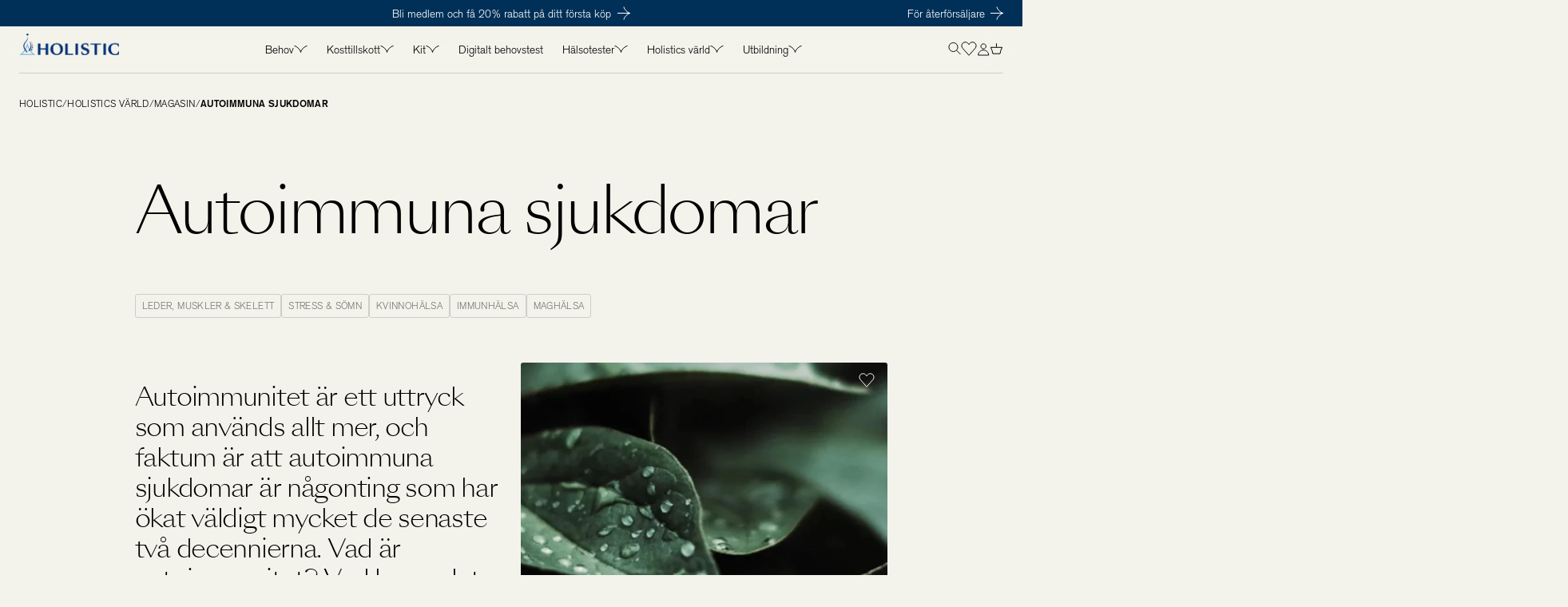

--- FILE ---
content_type: text/html; charset=utf-8
request_url: https://www.holistic.se/holistics-varld/magasin/autoimmuna-sjukdomar
body_size: 78737
content:
<!doctype html><html lang="sv-SE"><head><meta charset="utf-8"/><meta name="viewport" content="width=device-width,initial-scale=1"/><link rel="apple-touch-icon" sizes="180x180" href="/site-selector/assets/favicons/apple-touch-icon-light.png" media="(prefers-color-scheme: light)"/><link rel="icon" type="image/png" sizes="32x32" media="(prefers-color-scheme: light)" href="/site-selector/assets/favicons/favicon-light-32x32.png"/><link rel="icon" type="image/png" sizes="16x16" media="(prefers-color-scheme: light)" href="/site-selector/assets/favicons/favicon-light-16x16.png"/><link rel="icon" type="image/png" sizes="32x32" media="(prefers-color-scheme: dark)" href="/site-selector/assets/favicons/favicon-dark-32x32.png"/><link rel="icon" type="image/png" sizes="16x16" media="(prefers-color-scheme: dark)" href="/site-selector/assets/favicons/favicon-dark-16x16.png"/><link rel="apple-touch-icon" sizes="180x180" href="/site-selector/assets/favicons/apple-touch-icon-dark.png" media="(prefers-color-scheme: dark)"/><link rel="mask-icon" href="/site-selector/assets/favicons/safari-pinned-tab.svg" color="#003057"/><meta name="msapplication-TileColor" content="#003057"/><meta name="theme-color" content="#ffffff"/><link rel="manifest" href="/site.webmanifest"/><link href="/static/js/5805.ac50338a.js" rel="preload" as="script" /><link href="/static/js/main.4ed105b4.js" rel="preload" as="script" /><link href="/static/js/7277.8429ce74.chunk.js" rel="preload" as="script" /><link href="/static/js/2001.ee3909fa.chunk.js" rel="preload" as="script" /><link href="/static/js/Article.89fbac5f.chunk.js" rel="preload" as="script" /><link href="/static/js/libs-wordpress-content-Modules-ArticleHero.a4bca914.chunk.js" rel="preload" as="script" /><link href="/static/js/libs-wordpress-content-Modules-FlexibleTextModule.1d63c53e.chunk.js" rel="preload" as="script" /><link href="/static/js/sv_se-json.6f7b6497.chunk.js" rel="preload" as="script" /><link href="https://api.holistic.se" rel="preconnect" crossorigin="anonymous" /><title data-react-helmet="true">Autoimmuna sjukdomar - Holistic</title><meta data-react-helmet="true" name="viewport" content="width=device-width, initial-scale=1"/><meta data-react-helmet="true" property="og:title" content="Autoimmuna sjukdomar - Holistic"/><meta data-react-helmet="true" property="twitter:title" content="Autoimmuna sjukdomar - Holistic"/><link data-react-helmet="true" crossOrigin="true" rel="preload" href="/static/media/BasicCommercial-light.e1c5ced7bbd3d4f4f3ba.woff2" as="font"/><link data-react-helmet="true" crossOrigin="true" rel="preload" href="/static/media/BasicCommercial-bold.bd260c19e659cf920ef8.woff2" as="font"/><link data-react-helmet="true" crossOrigin="true" rel="preload" href="/static/media/SangBleuSunrise-light.68b5d01c5df455a5a492.woff2" as="font"/><link data-react-helmet="true" crossOrigin="true" rel="preload" href="/static/media/SangBleuSunrise-regular.9782bacec2fe83a60065.woff2" as="font"/><link data-react-helmet="true" rel="canonical" href="https://www.holistic.se/holistics-varld/magasin/autoimmuna-sjukdomar"/><link data-react-helmet="true" rel="alternate" href="https://www.holistic.se" hrefLang="x-default"/><link data-react-helmet="true" rel="alternate" href="https://www.holistic.se/holistics-varld/magasin/autoimmuna-sjukdomar" hrefLang="sv-se"/><style data-react-helmet="true" type="text/css">@font-face{font-family:Basic Commercial;font-style:normal;font-weight:400;font-display: swap;src: url('/static/media/BasicCommercial-light.e1c5ced7bbd3d4f4f3ba.woff2') format('woff2'),url('/static/media/BasicCommercial-light.5d5bee2df0dad6510e55.woff') format('woff');}
@font-face{font-family:Basic Commercial Bold;font-style:normal;font-weight:700;font-display: swap;src: url('/static/media/BasicCommercial-bold.bd260c19e659cf920ef8.woff2') format('woff2'),url('/static/media/BasicCommercial-bold.720535c273cd7b742f1d.woff') format('woff');}
@font-face{font-family:SangBleu Sunrise Light;font-style:normal;font-weight:300;font-display: swap;src: url('/static/media/SangBleuSunrise-light.68b5d01c5df455a5a492.woff2') format('woff2'),url('/static/media/SangBleuSunrise-light.f09590ff97ee9907adb5.woff') format('woff');}
@font-face{font-family:SangBleu Sunrise;font-style:normal;font-weight:400;font-display: swap;src: url('/static/media/SangBleuSunrise-regular.9782bacec2fe83a60065.woff2') format('woff2'),url('/static/media/SangBleuSunrise-regular.95cf61e88d5638973fbe.woff') format('woff');}
</style><script data-react-helmet="true" type="application/ld+json">{
  "@context": "https://schema.org",
  "@type": "Organization",
  "email": "info@holistic.se",
  "legalName": "Holistic Sweden AB",
  "name": "Holistic ",
  "sameAs": null,
  "url": "https://www.holistic.se",
  "telephone": "0141-69 90 00",
  "address": {
    "addressCountry": "Sverige",
    "addressLocality": "Litiumgatan 10",
    "postalCode": "60223",
    "streetAddress": "Litiumgatan 10"
  },
  "contactPoint": [
    {
      "@type": "ContactPoint",
      "contactType": null,
      "telephone": "0141-69 90 00",
      "faxNumber": null,
      "email": null
    }
  ],
  "logo": null
}</script><script data-react-helmet="true" type="application/ld+json">{
  "@context": "https://schema.org",
  "@type": "WebSite",
  "url": "https://www.holistic.se",
  "potentialAction": {
    "@type": "SearchAction",
    "target": "https://www.holistic.se//sok?search={search_term_string}",
    "query-input": "required name=search_term_string"
  }
}</script><script data-react-helmet="true" type="application/ld+json">{
  "@context": "https://schema.org",
  "@type": "NewsArticle",
  "mainEntityOfPage": {
    "@type": "WebPage",
    "@id": "https://www.holistic.se//holistics-varld/magasin/autoimmuna-sjukdomar"
  },
  "headline": "Autoimmuna sjukdomar",
  "abstract": null,
  "image": null,
  "datePublished": "2023-04-11 11:20:29",
  "dateModified": "2023-06-27 08:03:36",
  "author": {
    "@type": "Organization",
    "name": "Holistic ",
    "logo": {
      "@type": "ImageObject",
      "url": null
    }
  },
  "publisher": {
    "@type": "Organization",
    "name": "Holistic ",
    "logo": {
      "@type": "ImageObject",
      "url": null
    }
  },
  "keywords": null
}</script><script data-react-helmet="true" type="application/ld+json">{
  "@context": "http://schema.org",
  "@type": "BreadcrumbList",
  "itemListElement": [
    {
      "@type": "ListItem",
      "position": 1,
      "name": "Magasin",
      "item": "https://www.holistic.se/holistics-varld/magasin"
    }
  ]
}</script><style type="text/css" data-chunk="main">
*,:after,:before{background-repeat:no-repeat;box-sizing:border-box}:after,:before{text-decoration:inherit;vertical-align:inherit}:where(:root){-webkit-tap-highlight-color:transparent;-webkit-text-size-adjust:100%;cursor:default;line-height:1.5;overflow-wrap:break-word;tab-size:4}:where(body){margin:0}:where(h1){font-size:2em;margin:.67em 0}:where(dl,ol,ul) :where(dl,ol,ul){margin:0}:where(hr){color:inherit;height:0}:where(nav) :where(ol,ul){list-style-type:none;padding:0}:where(nav li):before{content:"\200B";float:left}:where(pre){font-family:monospace,monospace;font-size:1em;overflow:auto}:where(abbr[title]){text-decoration:underline;-webkit-text-decoration:underline dotted;text-decoration:underline dotted}:where(b,strong){font-weight:bolder}:where(code,kbd,samp){font-family:monospace,monospace;font-size:1em}:where(small){font-size:80%}:where(audio,canvas,iframe,img,svg,video){vertical-align:middle}:where(iframe){border-style:none}:where(svg:not([fill])){fill:currentColor}:where(table){border-collapse:collapse;border-color:inherit;text-indent:0}:where(button,input,select){margin:0}:where(button,[type=button i],[type=reset i],[type=submit i]){-webkit-appearance:button}:where(fieldset){border:1px solid #a0a0a0}:where(progress){vertical-align:initial}:where(textarea){margin:0;resize:vertical}:where([type=search i]){-webkit-appearance:textfield;outline-offset:-2px}::-webkit-inner-spin-button,::-webkit-outer-spin-button{height:auto}::-webkit-input-placeholder{color:inherit;opacity:.54}::-webkit-search-decoration{-webkit-appearance:none}::-webkit-file-upload-button{-webkit-appearance:button;font:inherit}:where(dialog){background-color:#fff;border:solid;color:#000;height:-moz-fit-content;height:-webkit-fit-content;height:fit-content;left:0;margin:auto;padding:1em;position:absolute;right:0;width:-moz-fit-content;width:-webkit-fit-content;width:fit-content}:where(dialog:not([open])){display:none}:where(details>summary:first-of-type){display:list-item}:where([aria-busy=true i]){cursor:progress}:where([aria-controls]){cursor:pointer}:where([aria-disabled=true i],[disabled]){cursor:not-allowed}:where([aria-hidden=false i][hidden]){display:inline;display:initial}:where([aria-hidden=false i][hidden]:not(:focus)){clip:rect(0,0,0,0);position:absolute}#root,html{font-size:10px;height:100%}body{-webkit-font-smoothing:subpixel-antialiased;-moz-osx-font-smoothing:grayscale;background-color:var(--theme-background-color);margin:0;overflow-x:hidden;padding:0;transition:background-color var(--transition-primary-slow)}::-ms-clear{display:none}button{-webkit-tap-highlight-color:transparent;background-color:initial;border:none;color:inherit;cursor:pointer;font:inherit;outline:none;padding:0}button:active,button:focus{outline:0}a{-webkit-tap-highlight-color:transparent;color:inherit;text-decoration:none}blockquote,figure,h1,h2,h3,h4,h5,h6,p,ul{margin:0}ul{list-style:none;padding:0}label{-webkit-tap-highlight-color:transparent}body[data-overlay-open=true] .dixa-messenger-wrapper,body[data-overlay-open=true] iframe[src*="messenger.dixa.io"],body[data-overlay-open=true] iframe[src*="widget.dixa.io"]{display:none!important}@media (max-width:1280px){body[data-page-type=centra_checkout] .dixa-messenger-wrapper,body[data-page-type=centra_checkout] iframe[src*="messenger.dixa.io"],body[data-page-type=centra_checkout] iframe[src*="widget.dixa.io"]{display:none!important}}
/*# sourceMappingURL=main.c5abfecf.css.map*/
</style><style data-emotion-css="1rwp8v1">:root{--current-breakpoint:'mobile.sm';--color-beige-1:#F3F3EB;--color-beige-2:#E7E7E0;--color-beige-3:#D6D2C4;--color-beige-4:#B7B09C;--color-blue-1:#E6ECF2;--color-blue-2:#CED9E5;--color-blue-2-70:rgba(206,217,229,0.7);--color-blue-3:#9BB8D3;--color-blue-4:#5C82A5;--color-cta-blue:#003057;--color-cta-blue-70:rgba(0,48,87,0.7);--color-cta-blue-40:rgba(0,48,87,0.4);--color-black:#000000;--color-black-50:rgba(0,0,0,0.5);--color-black-30:rgba(0,0,0,0.3);--color-black-25:rgba(0,0,0,0.25);--color-black-20:rgba(0,0,0,0.2);--color-black-15:rgba(0,0,0,0.15);--color-white:#FFFFFF;--color-white-80:rgba(255,255,255,0.8);--color-white-50:rgba(255,255,255,0.5);--color-white-40:rgba(255,255,255,0.4);--color-white-20:rgba(255,255,255,0.2);--color-alert-error:#D25108;--color-alert-success:#377C4E;--opacity-light:0.8;--opacity-medium:0.4;--opacity-default:0.25;--opacity-loading:0.2;--opacity-transparent:0;--site-corridor-max-width:100vw;--background-color-default:var(--color-white);--background-color-light:var(--color-light-gray);--background-color-dark:var(--color-light-gray);--background-color-transparent:var(--color-transparent);--text-color-default:var(--color-black);--text-color-light:var(--color-black);--text-color-dark:var(--color-black);--text-color-error:var(--color-red);--default-link-color:var(--color-black);--shadow-color:var(--color-black);--notification-background-color:var(--background-color-default);--overlay-background-color:var(--background-color-default);--popup-background-color:var(--background-color-default);--footer-background-color:var(--background-color-default);--footer-accordions-background-color:var(--color-light-gray);--footer-height-desktop:368px;--footer-height-mobile:250px;--default-loading-animation-color:var(--color-black);--banner-background-color:var(--color-light-gray);--banner-text-color:var(--color-black);--banner-height:36px;--image-placeholder:url("https://image.shutterstock.com/image-vector/ui-image-placeholder-wireframes-apps-600w-1037719204.jpg");--lookbook-default-background:var(--color-light-gray);--lookbook-default-text:var(--color-black);--theme-background-color:var(--color-blue-1);--theme-hover-color:var(--color-blue-2);--theme-accent-color-dark:var(--color-blue-3);}@media screen and (min-width:0){:root{--current-breakpoint:'mobile.sm';--ratio-landscape:1.3333333333333333;--ratio-square:1;--ratio-portrait:0.75;--ratio-product-media:0.75;--ratio-video-portrait:0.5625;--ratio-video-landscape:1.7777777777777777;--ratio-cinema:2;--grid-columns:12;--grid-rows:1;--grid-column-gap:12px;--grid-row-gap:0px;--grid-padding-x:12px;--grid-item-default-column-size:2;--grid-item-default-row-size:1;--pacing-super-slow:1.8s;--pacing-slow:0.6s;--pacing-medium:0.3s;--pacing-medium-fast:0.2s;--pacing-fast:0.1s;--easing-fast-to-slow:cubic-bezier(.32,.24,.15,1);--easing-ease-out:ease-out;--spin:spin;--linear-infinite:linear infinite;--transition-primary:var(--pacing-medium) var(--easing-ease-out);--transition-primary-fast:var(--pacing-fast) var(--easing-ease-out);--transition-primary-slow:var(--pacing-slow) var(--easing-ease-out);--transition-secondary:var(--pacing-medium) var(--easing-fast-to-slow);--transition-secondary-slow:var(--pacing-slow) var(--easing-fast-to-slow);--animation-infinite-spin:var(--spin) var(--pacing-slow) var(--linear-infinite);--animation-infinite-spin-super-slow:var(--spin) var(--pacing-super-slow) var(--linear-infinite);--zindex-background:1;--zindex-middleground:500;--zindex-header:550;--zindex-foreground:1000;--zindex-popup:1050;--zindex-overlay:1100;--zindex-notifications:1150;--module-spacing-y:64px;--module-spacing-x:12px;--header-height:59px;--header-height-negative:-59px;--banner-height:33px;--banner-height-negative:-33px;}}@media screen and (min-width:22.5em){:root{--current-breakpoint:'mobile.md';}}@media screen and (min-width:48em){:root{--current-breakpoint:'mobile.lg';}}@media screen and (min-width:64em){:root{--current-breakpoint:'tablet.sm';}}@media screen and (min-width:80em){:root{--current-breakpoint:'tablet.lg';--grid-column-gap:24px;--grid-padding-x:72px;--grid-item-default-column-size:4;--module-spacing-x:72px;}}@media screen and (min-width:85.375em){:root{--current-breakpoint:'desktop.sm';--header-height:58px;--header-height-negative:-58px;--banner-height:33px;--banner-height-negative:-33px;}}@media screen and (min-width:96em){:root{--current-breakpoint:'desktop.md';}}@media screen and (min-width:120em){:root{--current-breakpoint:'desktop.lg';--site-corridor-max-width:1500px;}}</style></head><body><div id="root"><div></div><style data-emotion="css 5c0c5c">.css-5c0c5c{min-height:var(--banner-height);position:relative;display:grid;grid-template-columns:1fr auto 1fr;grid-auto-flow:dense;-webkit-align-items:center;-webkit-box-align:center;-ms-flex-align:center;align-items:center;padding:0 1.6rem;background:var(--color-cta-blue);color:var(--color-white);overflow:hidden;}@media (min-width: 64em){.css-5c0c5c{padding:0 2.4rem;}}</style><div class="css-5c0c5c"><style data-emotion="css 14sgdcj">.css-14sgdcj{grid-column:2;display:-webkit-box;display:-webkit-flex;display:-ms-flexbox;display:flex;-webkit-align-items:center;-webkit-box-align:center;-ms-flex-align:center;align-items:center;gap:1.6rem;}@-webkit-keyframes movingText{from{-webkit-transform:translateX(0);-moz-transform:translateX(0);-ms-transform:translateX(0);transform:translateX(0);left:1.6rem;}to{left:calc(100% - 1.6rem);-webkit-transform:translateX(-100%);-moz-transform:translateX(-100%);-ms-transform:translateX(-100%);transform:translateX(-100%);}}@keyframes movingText{from{-webkit-transform:translateX(0);-moz-transform:translateX(0);-ms-transform:translateX(0);transform:translateX(0);left:1.6rem;}to{left:calc(100% - 1.6rem);-webkit-transform:translateX(-100%);-moz-transform:translateX(-100%);-ms-transform:translateX(-100%);transform:translateX(-100%);}}</style><div class="css-14sgdcj"></div><div style="opacity:1;display:flex;visibility:visible;position:absolute;z-index:100;transition:all var(--transition-primary);place-self:center" tabindex="0" class="css-0"><style data-emotion="css jcivqr">.css-jcivqr{display:grid;grid-template-columns:auto 1fr auto;-webkit-align-items:center;-webkit-box-align:center;-ms-flex-align:center;align-items:center;width:-webkit-fit-content;width:-moz-fit-content;width:fit-content;overflow:hidden;-webkit-transition:color var(--transition-primary);transition:color var(--transition-primary);}.css-jcivqr svg.arrow-after{margin-left:0.75rem;-webkit-transition:all var(--transition-secondary-slow);transition:all var(--transition-secondary-slow);}@media (min-width: 80em){.css-jcivqr svg.arrow-before{-webkit-transform:translateX(-100%);-moz-transform:translateX(-100%);-ms-transform:translateX(-100%);transform:translateX(-100%);width:0;margin:0;-webkit-transition:all var(--transition-secondary-slow);transition:all var(--transition-secondary-slow);}.css-jcivqr:hover{color:var(--color-white);}.css-jcivqr:hover svg.arrow-before{-webkit-transform:translateX(0);-moz-transform:translateX(0);-ms-transform:translateX(0);transform:translateX(0);margin-right:0.75rem;width:35px;-webkit-transition:-webkit-transform var(--transition-secondary-slow) 0.2s,width var(--transition-secondary-slow),margin var(--transition-secondary-slow);transition:transform var(--transition-secondary-slow) 0.2s,width var(--transition-secondary-slow),margin var(--transition-secondary-slow);}.css-jcivqr:hover svg.arrow-after{width:0;margin:0;-webkit-transform:translateX(100%);-moz-transform:translateX(100%);-ms-transform:translateX(100%);transform:translateX(100%);-webkit-transition:all var(--transition-secondary-slow);transition:all var(--transition-secondary-slow);}}</style><style data-emotion="css fqng2w">.css-fqng2w{display:grid;grid-template-columns:auto 1fr auto;-webkit-align-items:center;-webkit-box-align:center;-ms-flex-align:center;align-items:center;width:-webkit-fit-content;width:-moz-fit-content;width:fit-content;overflow:hidden;-webkit-transition:color var(--transition-primary);transition:color var(--transition-primary);}.css-fqng2w svg.arrow-after{margin-left:0.75rem;-webkit-transition:all var(--transition-secondary-slow);transition:all var(--transition-secondary-slow);}@media (min-width: 80em){.css-fqng2w svg.arrow-before{-webkit-transform:translateX(-100%);-moz-transform:translateX(-100%);-ms-transform:translateX(-100%);transform:translateX(-100%);width:0;margin:0;-webkit-transition:all var(--transition-secondary-slow);transition:all var(--transition-secondary-slow);}.css-fqng2w:hover{color:var(--color-white);}.css-fqng2w:hover svg.arrow-before{-webkit-transform:translateX(0);-moz-transform:translateX(0);-ms-transform:translateX(0);transform:translateX(0);margin-right:0.75rem;width:35px;-webkit-transition:-webkit-transform var(--transition-secondary-slow) 0.2s,width var(--transition-secondary-slow),margin var(--transition-secondary-slow);transition:transform var(--transition-secondary-slow) 0.2s,width var(--transition-secondary-slow),margin var(--transition-secondary-slow);}.css-fqng2w:hover svg.arrow-after{width:0;margin:0;-webkit-transform:translateX(100%);-moz-transform:translateX(100%);-ms-transform:translateX(100%);transform:translateX(100%);-webkit-transition:all var(--transition-secondary-slow);transition:all var(--transition-secondary-slow);}}</style><a hovercolor="var(--color-white)" alt="/registrera" class="css-fqng2w" href="/registrera"><style data-emotion="css f4mdg7">.css-f4mdg7{width:35px;height:17px;}</style><svg viewBox="0 0 35 17" fill="none" class="arrow-before css-f4mdg7"><path d="M26.94 16.5s0-2.1 2.94-5.05c2.95-2.95 5.06-2.95 5.06-2.95M26.94.5s0 2.1 2.94 5.05c2.95 2.95 5.06 2.95 5.06 2.95M34.94 8.5h-34" stroke="currentColor" class="css-0"></path></svg><style data-emotion="css z8wfwo">.css-z8wfwo{font-family:Basic Commercial;font-style:normal;font-size:1.4rem;letter-spacing:0;line-height:120%;text-transform:none;}</style><span class="css-z8wfwo">Bli medlem och få 20% rabatt på ditt första köp </span><style data-emotion="css gu4vpb">.css-gu4vpb{width:16px;height:17px;margin-right:0;}</style><svg viewBox="0 0 16 17" fill="none" class="arrow-after css-gu4vpb"><path d="M8 16.5s0-2.1 2.95-5.05C13.89 8.5 16 8.5 16 8.5M8 .5s0 2.1 2.95 5.05C13.89 8.5 16 8.5 16 8.5M16 8.5H0" stroke="currentColor" class="css-0"></path></svg></a></div><div style="opacity:0;display:flex;visibility:hidden;position:absolute;z-index:-1;transition:all var(--transition-primary);place-self:center" tabindex="0" class="css-0"><a hovercolor="var(--color-white)" alt="/behovstest" class="css-fqng2w" href="/behovstest"><svg viewBox="0 0 35 17" fill="none" class="arrow-before css-f4mdg7"><path d="M26.94 16.5s0-2.1 2.94-5.05c2.95-2.95 5.06-2.95 5.06-2.95M26.94.5s0 2.1 2.94 5.05c2.95 2.95 5.06 2.95 5.06 2.95M34.94 8.5h-34" stroke="currentColor" class="css-0"></path></svg><span class="css-z8wfwo">Gör vårt behovstest – få personliga rekommendationer</span><svg viewBox="0 0 16 17" fill="none" class="arrow-after css-gu4vpb"><path d="M8 16.5s0-2.1 2.95-5.05C13.89 8.5 16 8.5 16 8.5M8 .5s0 2.1 2.95 5.05C13.89 8.5 16 8.5 16 8.5M16 8.5H0" stroke="currentColor" class="css-0"></path></svg></a></div><style data-emotion="css iacqmm">.css-iacqmm{grid-column:3;margin-left:auto;}</style><div class="css-iacqmm"><a href="https://holistic.supply.io/login" target="_blank" rel="noopener noreferrer" class="css-fqng2w"><svg viewBox="0 0 35 17" fill="none" class="arrow-before css-f4mdg7"><path d="M26.94 16.5s0-2.1 2.94-5.05c2.95-2.95 5.06-2.95 5.06-2.95M26.94.5s0 2.1 2.94 5.05c2.95 2.95 5.06 2.95 5.06 2.95M34.94 8.5h-34" stroke="currentColor" class="css-0"></path></svg><span class="css-z8wfwo">För återförsäljare </span><svg viewBox="0 0 16 17" fill="none" class="arrow-after css-gu4vpb"><path d="M8 16.5s0-2.1 2.95-5.05C13.89 8.5 16 8.5 16 8.5M8 .5s0 2.1 2.95 5.05C13.89 8.5 16 8.5 16 8.5M16 8.5H0" stroke="currentColor" class="css-0"></path></svg></a></div></div><style data-emotion="css 11e4n21">.css-11e4n21{position:-webkit-sticky;position:sticky;width:100%;top:0;-webkit-transform:translateY(0);-moz-transform:translateY(0);-ms-transform:translateY(0);transform:translateY(0);background-color:transparent;padding:0 2.4rem;-webkit-backdrop-filter:blur(20px);backdrop-filter:blur(20px);-webkit-transition:-webkit-transform var(--transition-primary),background-color var(--transition-primary);transition:transform var(--transition-primary),background-color var(--transition-primary);z-index:var(--zindex-header);}</style><header class="css-11e4n21"><style data-emotion="css 11htxh8">.css-11htxh8{display:grid;grid-template-columns:auto 1fr auto;gap:2.4rem;-webkit-align-items:center;-webkit-box-align:center;-ms-flex-align:center;align-items:center;height:var(--header-height);-webkit-transition:border-color var(--transition-primary);transition:border-color var(--transition-primary);border-bottom:1px solid var(--color-black-15);}</style><div class="css-11htxh8"><style data-emotion="css 1lezo8p">.css-1lezo8p{display:block;}@media screen and (min-width: 0){.css-1lezo8p{height:35px;width:110px;}}@media screen and (min-width: 80em){.css-1lezo8p{height:40px;width:125px;}}</style><a display="block" aria-label="Holistic, till startsidan" height="35px,,,,40px" width="110px,,,,125px" class="css-1lezo8p" href="/"><style data-emotion="css 33dzqu">.css-33dzqu{object-fit:contain;height:auto;width:100%;}</style><img src="/static/media/holistic-logo.9cd30b82be094dee257c.png?q=70&amp;fit=clip&amp;w=1920&amp;fm=png&amp;auto=compress,format" sizes="" srcSet="/static/media/holistic-logo.9cd30b82be094dee257c.png?q=70&amp;fit=clip&amp;w=360&amp;fm=png&amp;auto=compress,format 360w, /static/media/holistic-logo.9cd30b82be094dee257c.png?q=70&amp;fit=clip&amp;w=768&amp;fm=png&amp;auto=compress,format 768w, /static/media/holistic-logo.9cd30b82be094dee257c.png?q=70&amp;fit=clip&amp;w=1024&amp;fm=png&amp;auto=compress,format 1024w, /static/media/holistic-logo.9cd30b82be094dee257c.png?q=70&amp;fit=clip&amp;w=1280&amp;fm=png&amp;auto=compress,format 1280w, /static/media/holistic-logo.9cd30b82be094dee257c.png?q=70&amp;fit=clip&amp;w=1366&amp;fm=png&amp;auto=compress,format 1366w, /static/media/holistic-logo.9cd30b82be094dee257c.png?q=70&amp;fit=clip&amp;w=1536&amp;fm=png&amp;auto=compress,format 1536w, /static/media/holistic-logo.9cd30b82be094dee257c.png?q=70&amp;fit=clip&amp;w=1920&amp;fm=png&amp;auto=compress,format 1920w" loading="lazy" alt="Holistic logotype" class="css-33dzqu"/></a><style data-emotion="css 1azpez1">.css-1azpez1{position:relative;height:100%;}</style><nav aria-label="Primär meny" class="css-1azpez1"><style data-emotion="css pu3d0v">.css-pu3d0v{display:-webkit-box;display:-webkit-flex;display:-ms-flexbox;display:flex;-webkit-align-items:center;-webkit-box-align:center;-ms-flex-align:center;align-items:center;-webkit-box-pack:center;-ms-flex-pack:center;-webkit-justify-content:center;justify-content:center;height:100%;}</style><ul class="css-pu3d0v"><style data-emotion="css 1ugrsws">.css-1ugrsws{display:-webkit-box;display:-webkit-flex;display:-ms-flexbox;display:flex;-webkit-align-items:center;-webkit-box-align:center;-ms-flex-align:center;align-items:center;height:100%;}</style><li class="css-1ugrsws"><style data-emotion="css 1bg708p">.css-1bg708p{position:fixed;left:-100%;right:auto;bottom:0;top:var(--header-height);height:calc(100vh - var(--header-height));opacity:0;-webkit-transition:opacity var(--transition-primary);transition:opacity var(--transition-primary);pointer-events:none;z-index:var(--zindex-middleground);}@media (max-width: 64em){.css-1bg708p{background-color:var(--color-black-25);}}</style><div class="css-1bg708p"></div><div class="css-0"><style data-emotion="css 1c4150k">.css-1c4150k{display:-webkit-box;display:-webkit-flex;display:-ms-flexbox;display:flex;-webkit-align-items:center;-webkit-box-align:center;-ms-flex-align:center;align-items:center;gap:8px;padding:0.8rem 1.2rem;border-radius:0.3rem;-webkit-appearance:none;-moz-appearance:none;-ms-appearance:none;appearance:none;cursor:pointer;-webkit-transition:background-color var(--transition-primary);transition:background-color var(--transition-primary);}.css-1c4150k:hover,.css-1c4150k.active{background-color:var(--theme-hover-color);}</style><style data-emotion="css gyh9a7">.css-gyh9a7{font-family:Basic Commercial;font-style:normal;font-size:1.4rem;letter-spacing:0;line-height:120%;text-transform:none;display:-webkit-box;display:-webkit-flex;display:-ms-flexbox;display:flex;-webkit-align-items:center;-webkit-box-align:center;-ms-flex-align:center;align-items:center;gap:8px;padding:0.8rem 1.2rem;border-radius:0.3rem;-webkit-appearance:none;-moz-appearance:none;-ms-appearance:none;appearance:none;cursor:pointer;-webkit-transition:background-color var(--transition-primary);transition:background-color var(--transition-primary);}.css-gyh9a7:hover,.css-gyh9a7.active{background-color:var(--theme-hover-color);}</style><span type="button" aria-label="Öppna menyn" class=" css-gyh9a7">Behov<style data-emotion="css 1ffqamd">.css-1ffqamd{color:var(--color-black);height:16px;width:17px;-webkit-transform:rotate(0deg);-moz-transform:rotate(0deg);-ms-transform:rotate(0deg);transform:rotate(0deg);}</style><style data-emotion="css 3hzxae">.css-3hzxae{width:17px;height:16px;color:var(--color-black);height:16px;width:17px;-webkit-transform:rotate(0deg);-moz-transform:rotate(0deg);-ms-transform:rotate(0deg);transform:rotate(0deg);}</style><svg viewBox="0 0 17 16" fill="none" xmlns="http://www.w3.org/2000/svg" class="css-3hzxae"><path d="M16.5 3.5s-2.1 0-5.05 2.95C8.5 9.39 8.5 11.5 8.5 11.5M.5 3.5s2.1 0 5.05 2.95C8.5 9.39 8.5 11.5 8.5 11.5" stroke="var(--color-black)" class="css-0"></path></svg></span><style data-emotion="css 1sfmzxw">.css-1sfmzxw{position:absolute;display:grid;grid-template-rows:0fr;top:100%;min-width:22rem;border:1px solid var(--color-black-15);border-radius:0px 0px 3px 3px;opacity:0;background-color:var(--theme-hover-color);-webkit-transition:opacity var(--transition-primary),grid-template-rows var(--transition-primary);transition:opacity var(--transition-primary),grid-template-rows var(--transition-primary);z-index:var(--zindex-header);}</style><div class="css-1sfmzxw"><style data-emotion="css e8c2i8">.css-e8c2i8{overflow:hidden;}</style><div class="css-e8c2i8"><style data-emotion="css 1m7vjhx">.css-1m7vjhx{padding:2.4rem;}</style><div class="css-1m7vjhx"><style data-emotion="css pc3xf0">.css-pc3xf0{display:grid;grid-template-columns:auto 1fr auto;-webkit-align-items:center;-webkit-box-align:center;-ms-flex-align:center;align-items:center;width:-webkit-fit-content;width:-moz-fit-content;width:fit-content;overflow:hidden;-webkit-transition:color var(--transition-primary);transition:color var(--transition-primary);}.css-pc3xf0 svg.arrow-after{margin-left:0.75rem;-webkit-transition:all var(--transition-secondary-slow);transition:all var(--transition-secondary-slow);}@media (min-width: 80em){.css-pc3xf0 svg.arrow-before{-webkit-transform:translateX(-100%);-moz-transform:translateX(-100%);-ms-transform:translateX(-100%);transform:translateX(-100%);width:0;margin:0;-webkit-transition:all var(--transition-secondary-slow);transition:all var(--transition-secondary-slow);}.css-pc3xf0:hover{color:var(--color-cta-blue);}.css-pc3xf0:hover svg.arrow-before{-webkit-transform:translateX(0);-moz-transform:translateX(0);-ms-transform:translateX(0);transform:translateX(0);margin-right:0.75rem;width:35px;-webkit-transition:-webkit-transform var(--transition-secondary-slow) 0.2s,width var(--transition-secondary-slow),margin var(--transition-secondary-slow);transition:transform var(--transition-secondary-slow) 0.2s,width var(--transition-secondary-slow),margin var(--transition-secondary-slow);}.css-pc3xf0:hover svg.arrow-after{width:0;margin:0;-webkit-transform:translateX(100%);-moz-transform:translateX(100%);-ms-transform:translateX(100%);transform:translateX(100%);-webkit-transition:all var(--transition-secondary-slow);transition:all var(--transition-secondary-slow);}}</style><style data-emotion="css 1p5rint">.css-1p5rint{display:grid;grid-template-columns:auto 1fr auto;-webkit-align-items:center;-webkit-box-align:center;-ms-flex-align:center;align-items:center;width:-webkit-fit-content;width:-moz-fit-content;width:fit-content;overflow:hidden;-webkit-transition:color var(--transition-primary);transition:color var(--transition-primary);}.css-1p5rint svg.arrow-after{margin-left:0.75rem;-webkit-transition:all var(--transition-secondary-slow);transition:all var(--transition-secondary-slow);}@media (min-width: 80em){.css-1p5rint svg.arrow-before{-webkit-transform:translateX(-100%);-moz-transform:translateX(-100%);-ms-transform:translateX(-100%);transform:translateX(-100%);width:0;margin:0;-webkit-transition:all var(--transition-secondary-slow);transition:all var(--transition-secondary-slow);}.css-1p5rint:hover{color:var(--color-cta-blue);}.css-1p5rint:hover svg.arrow-before{-webkit-transform:translateX(0);-moz-transform:translateX(0);-ms-transform:translateX(0);transform:translateX(0);margin-right:0.75rem;width:35px;-webkit-transition:-webkit-transform var(--transition-secondary-slow) 0.2s,width var(--transition-secondary-slow),margin var(--transition-secondary-slow);transition:transform var(--transition-secondary-slow) 0.2s,width var(--transition-secondary-slow),margin var(--transition-secondary-slow);}.css-1p5rint:hover svg.arrow-after{width:0;margin:0;-webkit-transform:translateX(100%);-moz-transform:translateX(100%);-ms-transform:translateX(100%);transform:translateX(100%);-webkit-transition:all var(--transition-secondary-slow);transition:all var(--transition-secondary-slow);}}</style><a hovercolor="var(--color-cta-blue)" class="css-1p5rint" href="/behov"><style data-emotion="css f4mdg7">.css-f4mdg7{width:35px;height:17px;}</style><svg viewBox="0 0 35 17" fill="none" class="arrow-before css-f4mdg7"><path d="M26.94 16.5s0-2.1 2.94-5.05c2.95-2.95 5.06-2.95 5.06-2.95M26.94.5s0 2.1 2.94 5.05c2.95 2.95 5.06 2.95 5.06 2.95M34.94 8.5h-34" stroke="currentColor" class="css-0"></path></svg><style data-emotion="css liwlo1">.css-liwlo1{font-family:Basic Commercial Bold;font-style:normal;font-size:1.2rem;letter-spacing:0.03em;line-height:100%;text-transform:uppercase;}</style><span class="css-liwlo1">Alla behov</span><style data-emotion="css gu4vpb">.css-gu4vpb{width:16px;height:17px;margin-right:0;}</style><svg viewBox="0 0 16 17" fill="none" class="arrow-after css-gu4vpb"><path d="M8 16.5s0-2.1 2.95-5.05C13.89 8.5 16 8.5 16 8.5M8 .5s0 2.1 2.95 5.05C13.89 8.5 16 8.5 16 8.5M16 8.5H0" stroke="currentColor" class="css-0"></path></svg></a><style data-emotion="css fys16f">.css-fys16f{display:-webkit-box;display:-webkit-flex;display:-ms-flexbox;display:flex;-webkit-flex-direction:column;-ms-flex-direction:column;flex-direction:column;margin-top:0.6rem;}</style><ul class="css-fys16f"><style data-emotion="css 1h4oeuv">.css-1h4oeuv svg{opacity:0;-webkit-transition:all var(--transition-primary-slow);transition:all var(--transition-primary-slow);}.css-1h4oeuv:hover svg{margin-left:0.8rem;opacity:1;}</style><li class="css-1h4oeuv"><style data-emotion="css jpxyg4">.css-jpxyg4{display:-webkit-box;display:-webkit-flex;display:-ms-flexbox;display:flex;padding-top:0.6rem;padding-bottom:0.6rem;}</style><a display="flex" py="0.6rem" class="css-jpxyg4" href="/behov/detox"><style data-emotion="css z8wfwo">.css-z8wfwo{font-family:Basic Commercial;font-style:normal;font-size:1.4rem;letter-spacing:0;line-height:120%;text-transform:none;}</style><span class="css-z8wfwo">Detox</span><style data-emotion="css v2141h">.css-v2141h{width:16px;height:17px;}</style><svg viewBox="0 0 16 17" fill="none" class="css-v2141h"><path d="M8 16.5s0-2.1 2.95-5.05C13.89 8.5 16 8.5 16 8.5M8 .5s0 2.1 2.95 5.05C13.89 8.5 16 8.5 16 8.5M16 8.5H0" stroke="var(--color-black)" class="css-0"></path></svg></a></li><li class="css-1h4oeuv"><a display="flex" py="0.6rem" class="css-jpxyg4" href="/behov/hjarta"><span class="css-z8wfwo">Hjärta</span><svg viewBox="0 0 16 17" fill="none" class="css-v2141h"><path d="M8 16.5s0-2.1 2.95-5.05C13.89 8.5 16 8.5 16 8.5M8 .5s0 2.1 2.95 5.05C13.89 8.5 16 8.5 16 8.5M16 8.5H0" stroke="var(--color-black)" class="css-0"></path></svg></a></li><li class="css-1h4oeuv"><a display="flex" py="0.6rem" class="css-jpxyg4" href="/behov/har-hud-och-naglar"><span class="css-z8wfwo">Hår, hud &amp; naglar</span><svg viewBox="0 0 16 17" fill="none" class="css-v2141h"><path d="M8 16.5s0-2.1 2.95-5.05C13.89 8.5 16 8.5 16 8.5M8 .5s0 2.1 2.95 5.05C13.89 8.5 16 8.5 16 8.5M16 8.5H0" stroke="var(--color-black)" class="css-0"></path></svg></a></li><li class="css-1h4oeuv"><a display="flex" py="0.6rem" class="css-jpxyg4" href="/behov/immunhalsa"><span class="css-z8wfwo">Immunhälsa</span><svg viewBox="0 0 16 17" fill="none" class="css-v2141h"><path d="M8 16.5s0-2.1 2.95-5.05C13.89 8.5 16 8.5 16 8.5M8 .5s0 2.1 2.95 5.05C13.89 8.5 16 8.5 16 8.5M16 8.5H0" stroke="var(--color-black)" class="css-0"></path></svg></a></li><li class="css-1h4oeuv"><a display="flex" py="0.6rem" class="css-jpxyg4" href="/behov/kvinnohalsa"><span class="css-z8wfwo">Kvinnohälsa</span><svg viewBox="0 0 16 17" fill="none" class="css-v2141h"><path d="M8 16.5s0-2.1 2.95-5.05C13.89 8.5 16 8.5 16 8.5M8 .5s0 2.1 2.95 5.05C13.89 8.5 16 8.5 16 8.5M16 8.5H0" stroke="var(--color-black)" class="css-0"></path></svg></a></li><li class="css-1h4oeuv"><a display="flex" py="0.6rem" class="css-jpxyg4" href="/behov/leder-muskler-och-skelett"><span class="css-z8wfwo">Leder, muskler &amp; skelett</span><svg viewBox="0 0 16 17" fill="none" class="css-v2141h"><path d="M8 16.5s0-2.1 2.95-5.05C13.89 8.5 16 8.5 16 8.5M8 .5s0 2.1 2.95 5.05C13.89 8.5 16 8.5 16 8.5M16 8.5H0" stroke="var(--color-black)" class="css-0"></path></svg></a></li><li class="css-1h4oeuv"><a display="flex" py="0.6rem" class="css-jpxyg4" href="/behov/maghalsa"><span class="css-z8wfwo">Maghälsa</span><svg viewBox="0 0 16 17" fill="none" class="css-v2141h"><path d="M8 16.5s0-2.1 2.95-5.05C13.89 8.5 16 8.5 16 8.5M8 .5s0 2.1 2.95 5.05C13.89 8.5 16 8.5 16 8.5M16 8.5H0" stroke="var(--color-black)" class="css-0"></path></svg></a></li><li class="css-1h4oeuv"><a display="flex" py="0.6rem" class="css-jpxyg4" href="/behov/manshalsa"><span class="css-z8wfwo">Manshälsa</span><svg viewBox="0 0 16 17" fill="none" class="css-v2141h"><path d="M8 16.5s0-2.1 2.95-5.05C13.89 8.5 16 8.5 16 8.5M8 .5s0 2.1 2.95 5.05C13.89 8.5 16 8.5 16 8.5M16 8.5H0" stroke="var(--color-black)" class="css-0"></path></svg></a></li><li class="css-1h4oeuv"><a display="flex" py="0.6rem" class="css-jpxyg4" href="/behov/mental-halsa"><span class="css-z8wfwo">Mental hälsa</span><svg viewBox="0 0 16 17" fill="none" class="css-v2141h"><path d="M8 16.5s0-2.1 2.95-5.05C13.89 8.5 16 8.5 16 8.5M8 .5s0 2.1 2.95 5.05C13.89 8.5 16 8.5 16 8.5M16 8.5H0" stroke="var(--color-black)" class="css-0"></path></svg></a></li><li class="css-1h4oeuv"><a display="flex" py="0.6rem" class="css-jpxyg4" href="/behov/stress-och-somn"><span class="css-z8wfwo">Stress &amp; sömn</span><svg viewBox="0 0 16 17" fill="none" class="css-v2141h"><path d="M8 16.5s0-2.1 2.95-5.05C13.89 8.5 16 8.5 16 8.5M8 .5s0 2.1 2.95 5.05C13.89 8.5 16 8.5 16 8.5M16 8.5H0" stroke="var(--color-black)" class="css-0"></path></svg></a></li><li class="css-1h4oeuv"><a display="flex" py="0.6rem" class="css-jpxyg4" href="/behov/traning"><span class="css-z8wfwo">Träning</span><svg viewBox="0 0 16 17" fill="none" class="css-v2141h"><path d="M8 16.5s0-2.1 2.95-5.05C13.89 8.5 16 8.5 16 8.5M8 .5s0 2.1 2.95 5.05C13.89 8.5 16 8.5 16 8.5M16 8.5H0" stroke="var(--color-black)" class="css-0"></path></svg></a></li><li class="css-1h4oeuv"><a display="flex" py="0.6rem" class="css-jpxyg4" href="/behov/viktkontroll"><span class="css-z8wfwo">Viktkontroll</span><svg viewBox="0 0 16 17" fill="none" class="css-v2141h"><path d="M8 16.5s0-2.1 2.95-5.05C13.89 8.5 16 8.5 16 8.5M8 .5s0 2.1 2.95 5.05C13.89 8.5 16 8.5 16 8.5M16 8.5H0" stroke="var(--color-black)" class="css-0"></path></svg></a></li><li class="css-1h4oeuv"><a display="flex" py="0.6rem" class="css-jpxyg4" href="/behov/ogon"><span class="css-z8wfwo">Ögon</span><svg viewBox="0 0 16 17" fill="none" class="css-v2141h"><path d="M8 16.5s0-2.1 2.95-5.05C13.89 8.5 16 8.5 16 8.5M8 .5s0 2.1 2.95 5.05C13.89 8.5 16 8.5 16 8.5M16 8.5H0" stroke="var(--color-black)" class="css-0"></path></svg></a></li></ul></div></div></div></div></li><li class="css-1ugrsws"><div class="css-1bg708p"></div><div class="css-0"><span type="button" aria-label="Öppna menyn" class=" css-gyh9a7">Kosttillskott<svg viewBox="0 0 17 16" fill="none" xmlns="http://www.w3.org/2000/svg" class="css-3hzxae"><path d="M16.5 3.5s-2.1 0-5.05 2.95C8.5 9.39 8.5 11.5 8.5 11.5M.5 3.5s2.1 0 5.05 2.95C8.5 9.39 8.5 11.5 8.5 11.5" stroke="var(--color-black)" class="css-0"></path></svg></span><div class="css-1sfmzxw"><div class="css-e8c2i8"><div class="css-1m7vjhx"><a hovercolor="var(--color-cta-blue)" class="css-1p5rint" href="/kosttillskott"><svg viewBox="0 0 35 17" fill="none" class="arrow-before css-f4mdg7"><path d="M26.94 16.5s0-2.1 2.94-5.05c2.95-2.95 5.06-2.95 5.06-2.95M26.94.5s0 2.1 2.94 5.05c2.95 2.95 5.06 2.95 5.06 2.95M34.94 8.5h-34" stroke="currentColor" class="css-0"></path></svg><span class="css-liwlo1">Alla kosttillskott </span><svg viewBox="0 0 16 17" fill="none" class="arrow-after css-gu4vpb"><path d="M8 16.5s0-2.1 2.95-5.05C13.89 8.5 16 8.5 16 8.5M8 .5s0 2.1 2.95 5.05C13.89 8.5 16 8.5 16 8.5M16 8.5H0" stroke="currentColor" class="css-0"></path></svg></a><ul class="css-fys16f"><li class="css-1h4oeuv"><a display="flex" py="0.6rem" class="css-jpxyg4" href="/kampanjer"><span class="css-z8wfwo">Kampanjer</span><svg viewBox="0 0 16 17" fill="none" class="css-v2141h"><path d="M8 16.5s0-2.1 2.95-5.05C13.89 8.5 16 8.5 16 8.5M8 .5s0 2.1 2.95 5.05C13.89 8.5 16 8.5 16 8.5M16 8.5H0" stroke="var(--color-black)" class="css-0"></path></svg></a></li><li class="css-1h4oeuv"><a display="flex" py="0.6rem" class="css-jpxyg4" href="/kosttillskott/antioxidanter"><span class="css-z8wfwo">Antioxidanter</span><svg viewBox="0 0 16 17" fill="none" class="css-v2141h"><path d="M8 16.5s0-2.1 2.95-5.05C13.89 8.5 16 8.5 16 8.5M8 .5s0 2.1 2.95 5.05C13.89 8.5 16 8.5 16 8.5M16 8.5H0" stroke="var(--color-black)" class="css-0"></path></svg></a></li><li class="css-1h4oeuv"><a display="flex" py="0.6rem" class="css-jpxyg4" href="/kosttillskott/enzymer"><span class="css-z8wfwo">Enzymer</span><svg viewBox="0 0 16 17" fill="none" class="css-v2141h"><path d="M8 16.5s0-2.1 2.95-5.05C13.89 8.5 16 8.5 16 8.5M8 .5s0 2.1 2.95 5.05C13.89 8.5 16 8.5 16 8.5M16 8.5H0" stroke="var(--color-black)" class="css-0"></path></svg></a></li><li class="css-1h4oeuv"><a display="flex" py="0.6rem" class="css-jpxyg4" href="/kosttillskott/mineraler"><span class="css-z8wfwo">Mineraler</span><svg viewBox="0 0 16 17" fill="none" class="css-v2141h"><path d="M8 16.5s0-2.1 2.95-5.05C13.89 8.5 16 8.5 16 8.5M8 .5s0 2.1 2.95 5.05C13.89 8.5 16 8.5 16 8.5M16 8.5H0" stroke="var(--color-black)" class="css-0"></path></svg></a></li><li class="css-1h4oeuv"><a display="flex" py="0.6rem" class="css-jpxyg4" href="/kosttillskott/multiprodukter"><span class="css-z8wfwo">Multiprodukter</span><svg viewBox="0 0 16 17" fill="none" class="css-v2141h"><path d="M8 16.5s0-2.1 2.95-5.05C13.89 8.5 16 8.5 16 8.5M8 .5s0 2.1 2.95 5.05C13.89 8.5 16 8.5 16 8.5M16 8.5H0" stroke="var(--color-black)" class="css-0"></path></svg></a></li><li class="css-1h4oeuv"><a display="flex" py="0.6rem" class="css-jpxyg4" href="/kosttillskott/omega-3-och-fettsyror"><span class="css-z8wfwo">Omega-3 &amp; fettsyror</span><svg viewBox="0 0 16 17" fill="none" class="css-v2141h"><path d="M8 16.5s0-2.1 2.95-5.05C13.89 8.5 16 8.5 16 8.5M8 .5s0 2.1 2.95 5.05C13.89 8.5 16 8.5 16 8.5M16 8.5H0" stroke="var(--color-black)" class="css-0"></path></svg></a></li><li class="css-1h4oeuv"><a display="flex" py="0.6rem" class="css-jpxyg4" href="/kosttillskott/pro-pre-och-postbiotika"><span class="css-z8wfwo">Pro, pre- &amp; postbiotika</span><svg viewBox="0 0 16 17" fill="none" class="css-v2141h"><path d="M8 16.5s0-2.1 2.95-5.05C13.89 8.5 16 8.5 16 8.5M8 .5s0 2.1 2.95 5.05C13.89 8.5 16 8.5 16 8.5M16 8.5H0" stroke="var(--color-black)" class="css-0"></path></svg></a></li><li class="css-1h4oeuv"><a display="flex" py="0.6rem" class="css-jpxyg4" href="/kosttillskott/proteiner-och-prestationshojare"><span class="css-z8wfwo">Proteiner &amp; prestationshöjare</span><svg viewBox="0 0 16 17" fill="none" class="css-v2141h"><path d="M8 16.5s0-2.1 2.95-5.05C13.89 8.5 16 8.5 16 8.5M8 .5s0 2.1 2.95 5.05C13.89 8.5 16 8.5 16 8.5M16 8.5H0" stroke="var(--color-black)" class="css-0"></path></svg></a></li><li class="css-1h4oeuv"><a display="flex" py="0.6rem" class="css-jpxyg4" href="/superfoods"><span class="css-z8wfwo">Superfoods</span><svg viewBox="0 0 16 17" fill="none" class="css-v2141h"><path d="M8 16.5s0-2.1 2.95-5.05C13.89 8.5 16 8.5 16 8.5M8 .5s0 2.1 2.95 5.05C13.89 8.5 16 8.5 16 8.5M16 8.5H0" stroke="var(--color-black)" class="css-0"></path></svg></a></li><li class="css-1h4oeuv"><a display="flex" py="0.6rem" class="css-jpxyg4" href="/kosttillskott/vitaminer"><span class="css-z8wfwo">Vitaminer</span><svg viewBox="0 0 16 17" fill="none" class="css-v2141h"><path d="M8 16.5s0-2.1 2.95-5.05C13.89 8.5 16 8.5 16 8.5M8 .5s0 2.1 2.95 5.05C13.89 8.5 16 8.5 16 8.5M16 8.5H0" stroke="var(--color-black)" class="css-0"></path></svg></a></li><li class="css-1h4oeuv"><a display="flex" py="0.6rem" class="css-jpxyg4" href="/kosttillskott/orter-svampar-och-vaxtextrakt"><span class="css-z8wfwo">Örter, svampar &amp; växtextrakt</span><svg viewBox="0 0 16 17" fill="none" class="css-v2141h"><path d="M8 16.5s0-2.1 2.95-5.05C13.89 8.5 16 8.5 16 8.5M8 .5s0 2.1 2.95 5.05C13.89 8.5 16 8.5 16 8.5M16 8.5H0" stroke="var(--color-black)" class="css-0"></path></svg></a></li><li class="css-1h4oeuv"><a display="flex" py="0.6rem" class="css-jpxyg4" href="/kosttillskott/ovriga-produkter"><span class="css-z8wfwo">Övriga produkter</span><svg viewBox="0 0 16 17" fill="none" class="css-v2141h"><path d="M8 16.5s0-2.1 2.95-5.05C13.89 8.5 16 8.5 16 8.5M8 .5s0 2.1 2.95 5.05C13.89 8.5 16 8.5 16 8.5M16 8.5H0" stroke="var(--color-black)" class="css-0"></path></svg></a></li><li class="css-1h4oeuv"><a display="flex" py="0.6rem" class="css-jpxyg4" href="/kosttillskott/outlet"><span class="css-z8wfwo">Outlet</span><svg viewBox="0 0 16 17" fill="none" class="css-v2141h"><path d="M8 16.5s0-2.1 2.95-5.05C13.89 8.5 16 8.5 16 8.5M8 .5s0 2.1 2.95 5.05C13.89 8.5 16 8.5 16 8.5M16 8.5H0" stroke="var(--color-black)" class="css-0"></path></svg></a></li></ul></div></div></div></div></li><li class="css-1ugrsws"><div class="css-1bg708p"></div><div class="css-0"><span type="button" aria-label="Öppna menyn" class=" css-gyh9a7">Kit<svg viewBox="0 0 17 16" fill="none" xmlns="http://www.w3.org/2000/svg" class="css-3hzxae"><path d="M16.5 3.5s-2.1 0-5.05 2.95C8.5 9.39 8.5 11.5 8.5 11.5M.5 3.5s2.1 0 5.05 2.95C8.5 9.39 8.5 11.5 8.5 11.5" stroke="var(--color-black)" class="css-0"></path></svg></span><div class="css-1sfmzxw"><div class="css-e8c2i8"><div class="css-1m7vjhx"><a hovercolor="var(--color-cta-blue)" class="css-1p5rint" href="/kosttillskott/kit"><svg viewBox="0 0 35 17" fill="none" class="arrow-before css-f4mdg7"><path d="M26.94 16.5s0-2.1 2.94-5.05c2.95-2.95 5.06-2.95 5.06-2.95M26.94.5s0 2.1 2.94 5.05c2.95 2.95 5.06 2.95 5.06 2.95M34.94 8.5h-34" stroke="currentColor" class="css-0"></path></svg><span class="css-liwlo1">Alla kit</span><svg viewBox="0 0 16 17" fill="none" class="arrow-after css-gu4vpb"><path d="M8 16.5s0-2.1 2.95-5.05C13.89 8.5 16 8.5 16 8.5M8 .5s0 2.1 2.95 5.05C13.89 8.5 16 8.5 16 8.5M16 8.5H0" stroke="currentColor" class="css-0"></path></svg></a><ul class="css-fys16f"><li class="css-1h4oeuv"><a display="flex" py="0.6rem" class="css-jpxyg4" href="/kosttillskott/kit/detox"><span class="css-z8wfwo">Detox</span><svg viewBox="0 0 16 17" fill="none" class="css-v2141h"><path d="M8 16.5s0-2.1 2.95-5.05C13.89 8.5 16 8.5 16 8.5M8 .5s0 2.1 2.95 5.05C13.89 8.5 16 8.5 16 8.5M16 8.5H0" stroke="var(--color-black)" class="css-0"></path></svg></a></li><li class="css-1h4oeuv"><a display="flex" py="0.6rem" class="css-jpxyg4" href="/kosttillskott/kit/har-hud-och-naglar"><span class="css-z8wfwo">Hår, hud och naglar</span><svg viewBox="0 0 16 17" fill="none" class="css-v2141h"><path d="M8 16.5s0-2.1 2.95-5.05C13.89 8.5 16 8.5 16 8.5M8 .5s0 2.1 2.95 5.05C13.89 8.5 16 8.5 16 8.5M16 8.5H0" stroke="var(--color-black)" class="css-0"></path></svg></a></li><li class="css-1h4oeuv"><a display="flex" py="0.6rem" class="css-jpxyg4" href="/kosttillskott/kit/immunhalsa"><span class="css-z8wfwo">Immunhälsa</span><svg viewBox="0 0 16 17" fill="none" class="css-v2141h"><path d="M8 16.5s0-2.1 2.95-5.05C13.89 8.5 16 8.5 16 8.5M8 .5s0 2.1 2.95 5.05C13.89 8.5 16 8.5 16 8.5M16 8.5H0" stroke="var(--color-black)" class="css-0"></path></svg></a></li><li class="css-1h4oeuv"><a display="flex" py="0.6rem" class="css-jpxyg4" href="/kosttillskott/kit/kvinnohalsa"><span class="css-z8wfwo">Kvinnohälsa</span><svg viewBox="0 0 16 17" fill="none" class="css-v2141h"><path d="M8 16.5s0-2.1 2.95-5.05C13.89 8.5 16 8.5 16 8.5M8 .5s0 2.1 2.95 5.05C13.89 8.5 16 8.5 16 8.5M16 8.5H0" stroke="var(--color-black)" class="css-0"></path></svg></a></li><li class="css-1h4oeuv"><a display="flex" py="0.6rem" class="css-jpxyg4" href="/kosttillskott/kit/maghalsa"><span class="css-z8wfwo">Maghälsa</span><svg viewBox="0 0 16 17" fill="none" class="css-v2141h"><path d="M8 16.5s0-2.1 2.95-5.05C13.89 8.5 16 8.5 16 8.5M8 .5s0 2.1 2.95 5.05C13.89 8.5 16 8.5 16 8.5M16 8.5H0" stroke="var(--color-black)" class="css-0"></path></svg></a></li><li class="css-1h4oeuv"><a display="flex" py="0.6rem" class="css-jpxyg4" href="/kosttillskott/kit/manshalsa"><span class="css-z8wfwo">Manshälsa</span><svg viewBox="0 0 16 17" fill="none" class="css-v2141h"><path d="M8 16.5s0-2.1 2.95-5.05C13.89 8.5 16 8.5 16 8.5M8 .5s0 2.1 2.95 5.05C13.89 8.5 16 8.5 16 8.5M16 8.5H0" stroke="var(--color-black)" class="css-0"></path></svg></a></li><li class="css-1h4oeuv"><a display="flex" py="0.6rem" class="css-jpxyg4" href="/kosttillskott/kit/mental-halsa-och-styrka"><span class="css-z8wfwo">Mental hälsa och styrka</span><svg viewBox="0 0 16 17" fill="none" class="css-v2141h"><path d="M8 16.5s0-2.1 2.95-5.05C13.89 8.5 16 8.5 16 8.5M8 .5s0 2.1 2.95 5.05C13.89 8.5 16 8.5 16 8.5M16 8.5H0" stroke="var(--color-black)" class="css-0"></path></svg></a></li><li class="css-1h4oeuv"><a display="flex" py="0.6rem" class="css-jpxyg4" href="/kosttillskott/kit/stress-och-somn"><span class="css-z8wfwo">Stress ocg sömn</span><svg viewBox="0 0 16 17" fill="none" class="css-v2141h"><path d="M8 16.5s0-2.1 2.95-5.05C13.89 8.5 16 8.5 16 8.5M8 .5s0 2.1 2.95 5.05C13.89 8.5 16 8.5 16 8.5M16 8.5H0" stroke="var(--color-black)" class="css-0"></path></svg></a></li><li class="css-1h4oeuv"><a display="flex" py="0.6rem" class="css-jpxyg4" href="/kosttillskott/kit/traning"><span class="css-z8wfwo">Träning</span><svg viewBox="0 0 16 17" fill="none" class="css-v2141h"><path d="M8 16.5s0-2.1 2.95-5.05C13.89 8.5 16 8.5 16 8.5M8 .5s0 2.1 2.95 5.05C13.89 8.5 16 8.5 16 8.5M16 8.5H0" stroke="var(--color-black)" class="css-0"></path></svg></a></li></ul></div></div></div></div></li><li class="css-1ugrsws"><style data-emotion="css 1h2pvsq">.css-1h2pvsq{display:-webkit-box;display:-webkit-flex;display:-ms-flexbox;display:flex;padding:0.8rem 1.2rem;border-radius:0.3rem;-webkit-transition:background-color var(--transition-primary);transition:background-color var(--transition-primary);}.css-1h2pvsq:hover{background-color:var(--theme-hover-color);}</style><style data-emotion="css 1hlkck0">.css-1hlkck0{display:-webkit-box;display:-webkit-flex;display:-ms-flexbox;display:flex;padding:0.8rem 1.2rem;border-radius:0.3rem;-webkit-transition:background-color var(--transition-primary);transition:background-color var(--transition-primary);}.css-1hlkck0:hover{background-color:var(--theme-hover-color);}</style><a class="css-1hlkck0" href="/behovstest"><span class="css-z8wfwo">Digitalt behovstest</span></a></li><li class="css-1ugrsws"><div class="css-1bg708p"></div><div class="css-0"><span type="button" aria-label="Öppna menyn" class=" css-gyh9a7">Hälsotester<svg viewBox="0 0 17 16" fill="none" xmlns="http://www.w3.org/2000/svg" class="css-3hzxae"><path d="M16.5 3.5s-2.1 0-5.05 2.95C8.5 9.39 8.5 11.5 8.5 11.5M.5 3.5s2.1 0 5.05 2.95C8.5 9.39 8.5 11.5 8.5 11.5" stroke="var(--color-black)" class="css-0"></path></svg></span><div class="css-1sfmzxw"><div class="css-e8c2i8"><div class="css-1m7vjhx"><a hovercolor="var(--color-cta-blue)" class="css-1p5rint" href="/halsotester"><svg viewBox="0 0 35 17" fill="none" class="arrow-before css-f4mdg7"><path d="M26.94 16.5s0-2.1 2.94-5.05c2.95-2.95 5.06-2.95 5.06-2.95M26.94.5s0 2.1 2.94 5.05c2.95 2.95 5.06 2.95 5.06 2.95M34.94 8.5h-34" stroke="currentColor" class="css-0"></path></svg><span class="css-liwlo1">Alla hälsotester</span><svg viewBox="0 0 16 17" fill="none" class="arrow-after css-gu4vpb"><path d="M8 16.5s0-2.1 2.95-5.05C13.89 8.5 16 8.5 16 8.5M8 .5s0 2.1 2.95 5.05C13.89 8.5 16 8.5 16 8.5M16 8.5H0" stroke="currentColor" class="css-0"></path></svg></a><ul class="css-fys16f"><li class="css-1h4oeuv"><a display="flex" py="0.6rem" class="css-jpxyg4" href="/halsotester/hormontester"><span class="css-z8wfwo">Hormontester</span><svg viewBox="0 0 16 17" fill="none" class="css-v2141h"><path d="M8 16.5s0-2.1 2.95-5.05C13.89 8.5 16 8.5 16 8.5M8 .5s0 2.1 2.95 5.05C13.89 8.5 16 8.5 16 8.5M16 8.5H0" stroke="var(--color-black)" class="css-0"></path></svg></a></li><li class="css-1h4oeuv"><a display="flex" py="0.6rem" class="css-jpxyg4" href="/halsotester/mag-och-tarmtester"><span class="css-z8wfwo">Mag- &amp; tarmtester</span><svg viewBox="0 0 16 17" fill="none" class="css-v2141h"><path d="M8 16.5s0-2.1 2.95-5.05C13.89 8.5 16 8.5 16 8.5M8 .5s0 2.1 2.95 5.05C13.89 8.5 16 8.5 16 8.5M16 8.5H0" stroke="var(--color-black)" class="css-0"></path></svg></a></li><li class="css-1h4oeuv"><a display="flex" py="0.6rem" class="css-jpxyg4" href="/halsotester/naringstester"><span class="css-z8wfwo">Näringstester</span><svg viewBox="0 0 16 17" fill="none" class="css-v2141h"><path d="M8 16.5s0-2.1 2.95-5.05C13.89 8.5 16 8.5 16 8.5M8 .5s0 2.1 2.95 5.05C13.89 8.5 16 8.5 16 8.5M16 8.5H0" stroke="var(--color-black)" class="css-0"></path></svg></a></li><li class="css-1h4oeuv"><a href="https://www.bokadirekt.se/places/holistic-sweden-ab-47091" target="_blank" rel="noopener noreferrer" class="css-jpxyg4"><span class="css-z8wfwo">Boka tid</span><svg viewBox="0 0 16 17" fill="none" class="css-v2141h"><path d="M8 16.5s0-2.1 2.95-5.05C13.89 8.5 16 8.5 16 8.5M8 .5s0 2.1 2.95 5.05C13.89 8.5 16 8.5 16 8.5M16 8.5H0" stroke="var(--color-black)" class="css-0"></path></svg></a></li></ul></div></div></div></div></li><li class="css-1ugrsws"><div class="css-1bg708p"></div><div class="css-0"><span type="button" aria-label="Öppna menyn" class=" css-gyh9a7">Holistics värld<svg viewBox="0 0 17 16" fill="none" xmlns="http://www.w3.org/2000/svg" class="css-3hzxae"><path d="M16.5 3.5s-2.1 0-5.05 2.95C8.5 9.39 8.5 11.5 8.5 11.5M.5 3.5s2.1 0 5.05 2.95C8.5 9.39 8.5 11.5 8.5 11.5" stroke="var(--color-black)" class="css-0"></path></svg></span><div class="css-1sfmzxw"><div class="css-e8c2i8"><div class="css-1m7vjhx"><a hovercolor="var(--color-cta-blue)" class="css-1p5rint" href="/holistics-varld"><svg viewBox="0 0 35 17" fill="none" class="arrow-before css-f4mdg7"><path d="M26.94 16.5s0-2.1 2.94-5.05c2.95-2.95 5.06-2.95 5.06-2.95M26.94.5s0 2.1 2.94 5.05c2.95 2.95 5.06 2.95 5.06 2.95M34.94 8.5h-34" stroke="currentColor" class="css-0"></path></svg><span class="css-liwlo1">Till Holistics värld</span><svg viewBox="0 0 16 17" fill="none" class="arrow-after css-gu4vpb"><path d="M8 16.5s0-2.1 2.95-5.05C13.89 8.5 16 8.5 16 8.5M8 .5s0 2.1 2.95 5.05C13.89 8.5 16 8.5 16 8.5M16 8.5H0" stroke="currentColor" class="css-0"></path></svg></a><ul class="css-fys16f"><li class="css-1h4oeuv"><a display="flex" py="0.6rem" class="css-jpxyg4" href="/holistics-varld/magasin"><span class="css-z8wfwo">Magasin</span><svg viewBox="0 0 16 17" fill="none" class="css-v2141h"><path d="M8 16.5s0-2.1 2.95-5.05C13.89 8.5 16 8.5 16 8.5M8 .5s0 2.1 2.95 5.05C13.89 8.5 16 8.5 16 8.5M16 8.5H0" stroke="var(--color-black)" class="css-0"></path></svg></a></li><li class="css-1h4oeuv"><a display="flex" py="0.6rem" class="css-jpxyg4" href="/holistics-varld/podcast"><span class="css-z8wfwo">Podcast</span><svg viewBox="0 0 16 17" fill="none" class="css-v2141h"><path d="M8 16.5s0-2.1 2.95-5.05C13.89 8.5 16 8.5 16 8.5M8 .5s0 2.1 2.95 5.05C13.89 8.5 16 8.5 16 8.5M16 8.5H0" stroke="var(--color-black)" class="css-0"></path></svg></a></li><li class="css-1h4oeuv"><a display="flex" py="0.6rem" class="css-jpxyg4" href="/vara-samarbeten"><span class="css-z8wfwo">Våra samarbeten</span><svg viewBox="0 0 16 17" fill="none" class="css-v2141h"><path d="M8 16.5s0-2.1 2.95-5.05C13.89 8.5 16 8.5 16 8.5M8 .5s0 2.1 2.95 5.05C13.89 8.5 16 8.5 16 8.5M16 8.5H0" stroke="var(--color-black)" class="css-0"></path></svg></a></li><li class="css-1h4oeuv"><a display="flex" py="0.6rem" class="css-jpxyg4" href="/holistics-varld/om-oss"><span class="css-z8wfwo">Om oss</span><svg viewBox="0 0 16 17" fill="none" class="css-v2141h"><path d="M8 16.5s0-2.1 2.95-5.05C13.89 8.5 16 8.5 16 8.5M8 .5s0 2.1 2.95 5.05C13.89 8.5 16 8.5 16 8.5M16 8.5H0" stroke="var(--color-black)" class="css-0"></path></svg></a></li></ul></div></div></div></div></li><li class="css-1ugrsws"><div class="css-1bg708p"></div><div class="css-0"><span type="button" aria-label="Öppna menyn" class=" css-gyh9a7">Utbildning<svg viewBox="0 0 17 16" fill="none" xmlns="http://www.w3.org/2000/svg" class="css-3hzxae"><path d="M16.5 3.5s-2.1 0-5.05 2.95C8.5 9.39 8.5 11.5 8.5 11.5M.5 3.5s2.1 0 5.05 2.95C8.5 9.39 8.5 11.5 8.5 11.5" stroke="var(--color-black)" class="css-0"></path></svg></span><div class="css-1sfmzxw"><div class="css-e8c2i8"><div class="css-1m7vjhx"><a hovercolor="var(--color-cta-blue)" class="css-1p5rint" href="/holistics-varld/utbildningar"><svg viewBox="0 0 35 17" fill="none" class="arrow-before css-f4mdg7"><path d="M26.94 16.5s0-2.1 2.94-5.05c2.95-2.95 5.06-2.95 5.06-2.95M26.94.5s0 2.1 2.94 5.05c2.95 2.95 5.06 2.95 5.06 2.95M34.94 8.5h-34" stroke="currentColor" class="css-0"></path></svg><span class="css-liwlo1">Utbildning</span><svg viewBox="0 0 16 17" fill="none" class="arrow-after css-gu4vpb"><path d="M8 16.5s0-2.1 2.95-5.05C13.89 8.5 16 8.5 16 8.5M8 .5s0 2.1 2.95 5.05C13.89 8.5 16 8.5 16 8.5M16 8.5H0" stroke="currentColor" class="css-0"></path></svg></a><ul class="css-fys16f"><li class="css-1h4oeuv"><a display="flex" py="0.6rem" class="css-jpxyg4" href="/holistics-varld/utbildningar/utbildning"><span class="css-z8wfwo">Kurser</span><svg viewBox="0 0 16 17" fill="none" class="css-v2141h"><path d="M8 16.5s0-2.1 2.95-5.05C13.89 8.5 16 8.5 16 8.5M8 .5s0 2.1 2.95 5.05C13.89 8.5 16 8.5 16 8.5M16 8.5H0" stroke="var(--color-black)" class="css-0"></path></svg></a></li><li class="css-1h4oeuv"><a display="flex" py="0.6rem" class="css-jpxyg4" href="/holistics-varld/utbildningar/forelasare"><span class="css-z8wfwo">Föreläsare</span><svg viewBox="0 0 16 17" fill="none" class="css-v2141h"><path d="M8 16.5s0-2.1 2.95-5.05C13.89 8.5 16 8.5 16 8.5M8 .5s0 2.1 2.95 5.05C13.89 8.5 16 8.5 16 8.5M16 8.5H0" stroke="var(--color-black)" class="css-0"></path></svg></a></li><li class="css-1h4oeuv"><a display="flex" py="0.6rem" class="css-jpxyg4" href="/holistics-varld/utbildningar/broschyrer"><span class="css-z8wfwo">Kursmaterial</span><svg viewBox="0 0 16 17" fill="none" class="css-v2141h"><path d="M8 16.5s0-2.1 2.95-5.05C13.89 8.5 16 8.5 16 8.5M8 .5s0 2.1 2.95 5.05C13.89 8.5 16 8.5 16 8.5M16 8.5H0" stroke="var(--color-black)" class="css-0"></path></svg></a></li></ul></div></div></div></div></li></ul></nav><style data-emotion="css gkql7b">.css-gkql7b{display:-webkit-box;display:-webkit-flex;display:-ms-flexbox;display:flex;-webkit-box-pack:end;-ms-flex-pack:end;-webkit-justify-content:flex-end;justify-content:flex-end;-webkit-align-items:center;-webkit-box-align:center;-ms-flex-align:center;align-items:center;gap:1.6rem;}</style><div class="css-gkql7b"><style data-emotion="css 1exwih2">.css-1exwih2{position:relative;cursor:pointer;}</style><div class="css-1exwih2"><style data-emotion="css 6m6iue">.css-6m6iue{width:auto;}@media screen and (min-width: 0){.css-6m6iue{height:2rem;}}@media screen and (min-width: 80em){.css-6m6iue{height:1.6rem;}}</style><svg viewBox="0 0 17 17" fill="none" xmlns="http://www.w3.org/2000/svg" class="css-6m6iue"><path d="M16.4687 16L11.2687 10.8" stroke="var(--color-black)" class="css-0"></path><circle cx="6.86875" cy="6.4" r="5.9" stroke="var(--color-black)" class="css-0"></circle></svg></div><style data-emotion="css oi7czj">.css-oi7czj{position:relative;cursor:pointer;}</style><div role="button" stroke="var(--color-black)" class="css-oi7czj"><style data-emotion="css 1kczd9v">.css-1kczd9v{height:20px;color:var(--color-white);cursor:pointer;}@media screen and (min-width: 0){.css-1kczd9v{width:2rem;}}</style><svg fill="none" viewBox="0 0 20 20,,,,0 0 16 16" xmlns="http://www.w3.org/2000/svg" class="css-1kczd9v"><path d="M4.62368 12.2043L4.62367 12.2043L4.62626 12.2072L9.62626 17.8322L9.99997 18.2526L10.3737 17.8322L15.3737 12.2072L15.3737 12.2072L15.3763 12.2043L17.9058 9.31334C19.1531 7.88793 19.3845 5.83808 18.4866 4.17043C16.9009 1.22557 12.7835 0.947532 10.8163 3.65247L9.99997 4.77491L9.18366 3.65249C7.21643 0.947548 3.09909 1.2256 1.5134 4.17047C0.615451 5.8381 0.84692 7.88792 2.09413 9.31332L4.62368 12.2043Z" stroke="var(--color-black)" class="css-0"></path></svg></div><style data-emotion="css 1rh1f8p">.css-1rh1f8p{height:16px;cursor:pointer;}@media screen and (min-width: 0){.css-1rh1f8p{width:2rem;}}@media screen and (min-width: 80em){.css-1rh1f8p{width:1.6rem;}}</style><svg viewBox="0 0 17 16" fill="none" xmlns="http://www.w3.org/2000/svg" class="css-1rh1f8p"><path d="M12.1409 3.7753c0 1.7872-1.5247 3.2753-3.455 3.2753-1.9304 0-3.4551-1.4881-3.4551-3.2753C5.2308 1.988 6.7555.5 8.6858.5c1.9304 0 3.4551 1.488 3.4551 3.2753ZM15.1979 13.2293a7.3814 7.3814 0 0 1 .5214 2.2707H1.6519a7.3828 7.3828 0 0 1 .5214-2.2707 7.2451 7.2451 0 0 1 1.531-2.3461 7.0422 7.0422 0 0 1 2.287-1.5648 6.8985 6.8985 0 0 1 2.6943-.5487c.9243 0 1.8397.1863 2.6943.5487.8546.3624 1.6318.894 2.2871 1.5648a7.244 7.244 0 0 1 1.5309 2.3461Z" stroke="var(--color-black)" class="css-0"></path></svg><div class="css-1exwih2"><svg viewBox="0 0 17 16" fill="none" xmlns="http://www.w3.org/2000/svg" class="css-6m6iue"><path d="M3.98 14.22A24.76 24.76 0 0 0 1.3 6.29h14.31a24.76 24.76 0 0 0-2.66 7.93H3.98ZM8.47 5.8V1.32" stroke="var(--color-black)" class="css-0"></path></svg></div></div></div><style data-emotion="css e950og">.css-e950og{position:fixed;display:-webkit-box;display:-webkit-flex;display:-ms-flexbox;display:flex;-webkit-align-items:center;-webkit-box-align:center;-ms-flex-align:center;align-items:center;bottom:0;right:0;padding:12px;background-color:var(--color-blue-1);border:1px solid var(--color-black-15);border-radius:0 0 3px 3px;-webkit-transition:var(--transition-primary);transition:var(--transition-primary);-webkit-transform:translate3d(calc(100% + 15px), 100%, 0);-moz-transform:translate3d(calc(100% + 15px), 100%, 0);-ms-transform:translate3d(calc(100% + 15px), 100%, 0);transform:translate3d(calc(100% + 15px), 100%, 0);}</style><div class="css-e950og"><style data-emotion="css 1deibjd">.css-1deibjd{display:-webkit-box;display:-webkit-flex;display:-ms-flexbox;display:flex;-webkit-flex-direction:column;-ms-flex-direction:column;flex-direction:column;gap:4px;}</style><div class="css-1deibjd"><style data-emotion="css e9dl4n">.css-e9dl4n{font-family:Basic Commercial Bold;font-style:normal;font-size:clamp(1.2rem, 0.87vw, 1.7rem);letter-spacing:0.03em;line-height:100%;text-transform:uppercase;}</style><span class="css-e9dl4n"></span><style data-emotion="css cirz09">.css-cirz09{font-family:Basic Commercial;font-style:normal;font-size:clamp(1.4rem, 1.02vw, 2rem);letter-spacing:0;line-height:120%;text-transform:none;}</style><span class="css-cirz09">Tillagd i varukorgen</span></div><style data-emotion="css 1rxwh4o">.css-1rxwh4o{background-color:var(--color-cta-blue);margin-left:16px;color:var(--color-white);padding:12px 16px;border-radius:3px;-webkit-transition:all var(--transition-primary-fast);transition:all var(--transition-primary-fast);white-space:nowrap;}.css-1rxwh4o:hover{color:var(--color-white);background-color:var(--color-cta-blue);}.css-1rxwh4o:disabled{pointer-events:none;}</style><style data-emotion="css d1ozir">.css-d1ozir{background-color:var(--color-cta-blue);margin-left:16px;color:var(--color-white);background-color:var(--color-cta-blue);margin-left:16px;color:var(--color-white);padding:12px 16px;border-radius:3px;-webkit-transition:all var(--transition-primary-fast);transition:all var(--transition-primary-fast);white-space:nowrap;}.css-d1ozir:hover{color:var(--color-white);background-color:var(--color-cta-blue);}.css-d1ozir:disabled{pointer-events:none;}</style><a hoverColor="var(--color-white)" backgroundColor="var(--color-cta-blue)" hoverBackgroundColor="var(--color-cta-blue)" ml="16px" color="var(--color-white)" class="css-d1ozir" href="/kassa"><style data-emotion="css 1ja52o8">@media screen and (min-width: 0){.css-1ja52o8{font-family:Basic Commercial;font-style:normal;font-size:clamp(1.4rem, 3.88vw, 2rem);letter-spacing:0;line-height:120%;text-transform:none;}}@media screen and (min-width: 48em){.css-1ja52o8{font-family:Basic Commercial;font-style:normal;font-size:clamp(1.4rem, 1.82vw, 2rem);letter-spacing:0;line-height:120%;text-transform:none;}}@media screen and (min-width: 80em){.css-1ja52o8{font-family:Basic Commercial;font-style:normal;font-size:clamp(1.4rem, 1.02vw, 2rem);letter-spacing:0;line-height:120%;text-transform:none;}}</style><span class="css-1ja52o8">Till kassan</span></a></div><style data-emotion="css v2vkqu">.css-v2vkqu{position:fixed;display:-webkit-box;display:-webkit-flex;display:-ms-flexbox;display:flex;-webkit-align-items:flex-start;-webkit-box-align:flex-start;-ms-flex-align:flex-start;align-items:flex-start;bottom:0;right:0;padding:12px;background-color:var(--color-blue-1);border:1px solid var(--color-black-15);border-radius:0 0 3px 3px;-webkit-transition:var(--transition-primary);transition:var(--transition-primary);-webkit-transform:translate3d(calc(100% + 15px), 100%, 0);-moz-transform:translate3d(calc(100% + 15px), 100%, 0);-ms-transform:translate3d(calc(100% + 15px), 100%, 0);transform:translate3d(calc(100% + 15px), 100%, 0);}</style><div class="css-v2vkqu"><style data-emotion="css 17qyxzw">.css-17qyxzw{display:-webkit-box;display:-webkit-flex;display:-ms-flexbox;display:flex;-webkit-flex-direction:column;-ms-flex-direction:column;flex-direction:column;gap:8px;}</style><div class="css-17qyxzw"><style data-emotion="css 19w1i7x">.css-19w1i7x{font-family:Basic Commercial Bold;font-style:normal;font-size:1.2rem;letter-spacing:0.03em;line-height:100%;text-transform:uppercase;color:var(--color-alert-error);}</style><span class="css-19w1i7x">Inloggning krävs</span><style data-emotion="css 111iuso">.css-111iuso{font-family:Basic Commercial;font-style:normal;font-size:1.4rem;letter-spacing:0;line-height:120%;text-transform:none;color:var(--color-black);}</style><span class="css-111iuso">För att påbörja en prenumeration hos oss så behöver du vara medlem i Holistic Club. Det är helt kostnadsfritt.</span></div><button type="button" aria-label="Stäng"><style data-emotion="css luhody">.css-luhody{width:16px;height:16px;}</style><svg viewBox="0 0 24 19" fill="none" xmlns="http://www.w3.org/2000/svg" class="css-luhody"><path d="M3.51 1.01 20.5 18M3.51 17.99 20.5 1" stroke="var(--color-black)" class="css-0"></path></svg></button></div></header><style data-emotion="css 107phbm">.css-107phbm{opacity:1;width:100%;min-height:100vh;margin-left:auto;margin-right:auto;}@media (min-width: 0em){.css-107phbm{padding-left:0px;padding-right:0px;}}@media (min-width: 22.5em){.css-107phbm{padding-left:0px;padding-right:0px;}}@media (min-width: 48em){.css-107phbm{padding-left:0px;padding-right:0px;}}@media (min-width: 64em){.css-107phbm{padding-left:0px;padding-right:0px;}}</style><div class="css-107phbm"><style data-emotion="css ot531o">.css-ot531o{display:-webkit-box;display:-webkit-flex;display:-ms-flexbox;display:flex;-webkit-flex-direction:row;-ms-flex-direction:row;flex-direction:row;width:100%;position:relative;-webkit-align-items:baseline;-webkit-box-align:baseline;-ms-flex-align:baseline;align-items:baseline;-webkit-box-flex-wrap:wrap;-webkit-flex-wrap:wrap;-ms-flex-wrap:wrap;flex-wrap:wrap;gap:0.5rem;margin-top:32px;color:var(--color-black);white-space:nowrap;}@media screen and (min-width: 0){.css-ot531o{padding-left:12px;padding-right:12px;}}@media screen and (min-width: 80em){.css-ot531o{padding-left:24px;padding-right:24px;}}</style><div class="css-ot531o"><a class="css-0" href="/"><style data-emotion="css zmuwf0">@media screen and (min-width: 0){.css-zmuwf0{font-family:Basic Commercial;font-style:normal;font-size:clamp(1.2rem, 3.33vw, 1.7rem);letter-spacing:0.03em;line-height:100%;text-transform:uppercase;}}@media screen and (min-width: 48em){.css-zmuwf0{font-family:Basic Commercial;font-style:normal;font-size:clamp(1.2rem, 1.56vw, 1.7rem);letter-spacing:0.03em;line-height:100%;text-transform:uppercase;}}@media screen and (min-width: 80em){.css-zmuwf0{font-family:Basic Commercial;font-style:normal;font-size:clamp(1.2rem, 0.87vw, 1.7rem);letter-spacing:0.03em;line-height:100%;text-transform:uppercase;}}</style><span class="css-zmuwf0">Holistic<!-- --> </span></a><span class="css-zmuwf0">/</span><a class="css-0" href="/holistics-varld"><span class="css-zmuwf0">Holistics värld<!-- --> </span></a><span class="css-zmuwf0">/</span><a class="css-0" href="/holistics-varld/magasin"><span class="css-zmuwf0">Magasin<!-- --> </span></a><span class="css-zmuwf0">/</span><style data-emotion="css 1cbeedj">@media screen and (min-width: 0){.css-1cbeedj{font-family:Basic Commercial Bold;font-style:normal;font-size:clamp(1.2rem, 3.33vw, 1.7rem);letter-spacing:0.03em;line-height:100%;text-transform:uppercase;}}@media screen and (min-width: 48em){.css-1cbeedj{font-family:Basic Commercial Bold;font-style:normal;font-size:clamp(1.2rem, 1.56vw, 1.7rem);letter-spacing:0.03em;line-height:100%;text-transform:uppercase;}}@media screen and (min-width: 80em){.css-1cbeedj{font-family:Basic Commercial Bold;font-style:normal;font-size:clamp(1.2rem, 0.87vw, 1.7rem);letter-spacing:0.03em;line-height:100%;text-transform:uppercase;}}</style><span class="css-1cbeedj">Autoimmuna sjukdomar<!-- --> </span></div><style data-emotion="css 1vf573k">.css-1vf573k{-webkit-columns:var(--grid-columns);columns:var(--grid-columns);-webkit-column-gap:var(--grid-column-gap);column-gap:var(--grid-column-gap);row-gap:var(--grid-row-gap);padding-left:var(--grid-padding-x);padding-right:var(--grid-padding-x);position:relative;}@media screen and (min-width: 0){.css-1vf573k{padding-bottom:32px;padding-top:40px;}}@media screen and (min-width: 80em){.css-1vf573k{padding-bottom:80px;padding-top:80px;}}.css-1vf573k::after{content:'';display:block;height:1px;position:absolute;left:var(--grid-padding-x);right:var(--grid-padding-x);bottom:0;background-color:var(--color-black-15);}</style><style data-emotion="css 6td2mk">.css-6td2mk{-webkit-column-gap:var(--grid-column-gap);column-gap:var(--grid-column-gap);row-gap:var(--grid-row-gap);padding-left:var(--grid-padding-x);padding-right:var(--grid-padding-x);display:grid;-webkit-columns:var(--grid-columns);columns:var(--grid-columns);-webkit-column-gap:var(--grid-column-gap);column-gap:var(--grid-column-gap);row-gap:var(--grid-row-gap);padding-left:var(--grid-padding-x);padding-right:var(--grid-padding-x);position:relative;}@media screen and (min-width: 0){.css-6td2mk{grid-template-columns:repeat(var(--grid-columns), 1fr);grid-template-rows:repeat(var(--grid-rows), 1fr);padding-bottom:32px;padding-top:40px;}}@media screen and (min-width: 80em){.css-6td2mk{padding-bottom:80px;padding-top:80px;}}@media screen and (min-width: 0){.css-6td2mk{padding-bottom:32px;padding-top:40px;}}@media screen and (min-width: 80em){.css-6td2mk{padding-bottom:80px;padding-top:80px;}}.css-6td2mk::after{content:'';display:block;height:1px;position:absolute;left:var(--grid-padding-x);right:var(--grid-padding-x);bottom:0;background-color:var(--color-black-15);}</style><div class="css-6td2mk"><style data-emotion="css q54is6">.css-q54is6{grid-row:1;}@media screen and (min-width: 0){.css-q54is6{font-family:SangBleu Sunrise Light;font-style:normal;font-weight:300;font-size:clamp(4rem, 11.11vw, 5.6rem);letter-spacing:-0.04em;line-height:120%;text-transform:none;margin-bottom:32px;grid-column:span 12;}}@media screen and (min-width: 48em){.css-q54is6{font-family:SangBleu Sunrise Light;font-style:normal;font-weight:300;font-size:clamp(4rem, 5.20vw, 5.6rem);letter-spacing:-0.04em;line-height:120%;text-transform:none;}}@media screen and (min-width: 80em){.css-q54is6{font-family:SangBleu Sunrise Light;font-style:normal;font-weight:300;font-size:clamp(8rem, 5.85vw, 11.2rem);letter-spacing:-0.04em;line-height:120%;text-transform:none;margin-bottom:56px;grid-column:2/span 10;}}</style><h1 class="css-q54is6">Autoimmuna sjukdomar
</h1><style data-emotion="css 7hqg74">.css-7hqg74{display:-webkit-box;display:-webkit-flex;display:-ms-flexbox;display:flex;-webkit-flex-direction:column;-ms-flex-direction:column;flex-direction:column;width:100%;grid-row:2;}@media screen and (min-width: 0){.css-7hqg74{grid-column:span 12;}}@media screen and (min-width: 80em){.css-7hqg74{grid-column:2/span 10;}}</style><div class="css-7hqg74"><style data-emotion="css 1ysdmwv">.css-1ysdmwv{display:-webkit-box;display:-webkit-flex;display:-ms-flexbox;display:flex;-webkit-flex-direction:row;-ms-flex-direction:row;flex-direction:row;width:100%;gap:8px;-webkit-box-flex-wrap:wrap;-webkit-flex-wrap:wrap;-ms-flex-wrap:wrap;flex-wrap:wrap;}@media screen and (min-width: 0){.css-1ysdmwv{margin-bottom:32px;}}@media screen and (min-width: 80em){.css-1ysdmwv{margin-bottom:56px;}}</style><div class="css-1ysdmwv"><style data-emotion="css 71ijhr">.css-71ijhr{font-family:Basic Commercial;font-style:normal;font-size:1.2rem;letter-spacing:0.03em;line-height:100%;text-transform:uppercase;border:1px solid var(--color-black-15);border-radius:3px;padding:8px;color:var(--color-black-50);}</style><span class="css-71ijhr">LEDER, MUSKLER &amp; SKELETT</span><span class="css-71ijhr">STRESS &amp; SÖMN</span><span class="css-71ijhr">KVINNOHÄLSA</span><span class="css-71ijhr">IMMUNHÄLSA</span><span class="css-71ijhr">MAGHÄLSA</span></div></div><style data-emotion="css 17s4ock">.css-17s4ock{display:-webkit-box;display:-webkit-flex;display:-ms-flexbox;display:flex;-webkit-flex-direction:column;-ms-flex-direction:column;flex-direction:column;width:100%;}@media screen and (min-width: 0){.css-17s4ock{grid-column:span 12;grid-row:3;}}@media screen and (min-width: 80em){.css-17s4ock{margin-top:24px;grid-column:2/span 5;grid-row:4;}}</style><div class="css-17s4ock"><style data-emotion="css a3ir0v">@media screen and (min-width: 0){.css-a3ir0v{font-family:SangBleu Sunrise Light;font-style:normal;font-weight:300;font-size:clamp(2rem, 5.55vw, 2.8rem);letter-spacing:-0.04em;line-height:120%;text-transform:none;}}@media screen and (min-width: 48em){.css-a3ir0v{font-family:SangBleu Sunrise Light;font-style:normal;font-weight:300;font-size:clamp(2rem, 2.6vw, 2.8rem);letter-spacing:-0.04em;line-height:120%;text-transform:none;}}@media screen and (min-width: 80em){.css-a3ir0v{font-family:SangBleu Sunrise Light;font-style:normal;font-weight:300;font-size:clamp(3.2rem, 2.34vw, 4.5rem);letter-spacing:-0.04em;line-height:120%;text-transform:none;}}</style><span class="css-a3ir0v">Autoimmunitet är ett uttryck som används allt mer, och faktum är att autoimmuna sjukdomar är någonting som har ökat väldigt mycket de senaste två decennierna. Vad är autoimmunitet? Vad beror det på och vad kan du göra för att lindra dina symtom?</span></div><style data-emotion="css 1p805v8">.css-1p805v8{position:relative;}@media screen and (min-width: 0){.css-1p805v8{grid-column:span 12;margin-top:32px;grid-row:4;}}@media screen and (min-width: 80em){.css-1p805v8{grid-column:7/span 5;margin-top:0;grid-row:4;}}.css-1p805v8::before{display:block;content:'';width:100%;}@media (min-width: 0em){.css-1p805v8::before{padding-bottom:calc(100% / var(--ratio-square));}}.css-1p805v8 >div{position:absolute;top:0;left:0;right:0;bottom:0;width:100%;height:100%;}</style><div class="css-1p805v8"><div><style data-emotion="css 1f9gxzh">.css-1f9gxzh{position:relative;}</style><div class="css-1f9gxzh"><style data-emotion="css 1up05i6">.css-1up05i6{display:-webkit-box;display:-webkit-flex;display:-ms-flexbox;display:flex;background-color:transparent;position:absolute;top:12px;right:12px;}@media screen and (min-width: 0){.css-1up05i6{top:12px;right:12px;}}@media screen and (min-width: 80em){.css-1up05i6{top:16px;right:16px;}}@media (min-width: 64em){.css-1up05i6{top:12px;}}</style><style data-emotion="css 1lsarzb">.css-1lsarzb{display:-webkit-box;display:-webkit-flex;display:-ms-flexbox;display:flex;background-color:transparent;position:absolute;top:12px;right:12px;}@media screen and (min-width: 0){.css-1lsarzb{top:12px;right:12px;}}@media screen and (min-width: 80em){.css-1lsarzb{top:16px;right:16px;}}@media screen and (min-width: 0){.css-1lsarzb{top:12px;right:12px;}}@media screen and (min-width: 80em){.css-1lsarzb{top:16px;right:16px;}}@media (min-width: 64em){.css-1lsarzb{top:12px;}}</style><button class="css-1lsarzb"><style data-emotion="css c4qk1k">.css-c4qk1k{width:initial;height:20px;color:var(--color-white);}</style><svg fill="transparent" viewBox="0 0 20 20" xmlns="http://www.w3.org/2000/svg" class="css-c4qk1k"><path d="M4.62368 12.2043L4.62367 12.2043L4.62626 12.2072L9.62626 17.8322L9.99997 18.2526L10.3737 17.8322L15.3737 12.2072L15.3737 12.2072L15.3763 12.2043L17.9058 9.31334C19.1531 7.88793 19.3845 5.83808 18.4866 4.17043C16.9009 1.22557 12.7835 0.947532 10.8163 3.65247L9.99997 4.77491L9.18366 3.65249C7.21643 0.947548 3.09909 1.2256 1.5134 4.17047C0.615451 5.8381 0.84692 7.88792 2.09413 9.31332L4.62368 12.2043Z" stroke="var(--color-white)" class="css-0"></path></svg></button></div><style data-emotion="css wgte6n">.css-wgte6n{height:100%;object-fit:cover;border-radius:3px;width:100%;}</style><img src="https://holistic-production.imgix.net/2023/04/11105719/autoimmunasjukdomar.jpg?q=70&amp;fit=clip&amp;w=1920&amp;fm=jpg&amp;auto=compress,format" sizes="(min-width: 768px) 50vw, (min-width: 360px) 100vw" srcSet="https://holistic-production.imgix.net/2023/04/11105719/autoimmunasjukdomar.jpg?q=70&amp;fit=clip&amp;w=360&amp;fm=jpg&amp;auto=compress,format 360w, https://holistic-production.imgix.net/2023/04/11105719/autoimmunasjukdomar.jpg?q=70&amp;fit=clip&amp;w=768&amp;fm=jpg&amp;auto=compress,format 768w, https://holistic-production.imgix.net/2023/04/11105719/autoimmunasjukdomar.jpg?q=70&amp;fit=clip&amp;w=1024&amp;fm=jpg&amp;auto=compress,format 1024w, https://holistic-production.imgix.net/2023/04/11105719/autoimmunasjukdomar.jpg?q=70&amp;fit=clip&amp;w=1280&amp;fm=jpg&amp;auto=compress,format 1280w, https://holistic-production.imgix.net/2023/04/11105719/autoimmunasjukdomar.jpg?q=70&amp;fit=clip&amp;w=1366&amp;fm=jpg&amp;auto=compress,format 1366w, https://holistic-production.imgix.net/2023/04/11105719/autoimmunasjukdomar.jpg?q=70&amp;fit=clip&amp;w=1536&amp;fm=jpg&amp;auto=compress,format 1536w, https://holistic-production.imgix.net/2023/04/11105719/autoimmunasjukdomar.jpg?q=70&amp;fit=clip&amp;w=1920&amp;fm=jpg&amp;auto=compress,format 1920w" loading="lazy" alt="" class="css-wgte6n"/></div></div></div><style data-emotion="css 1kj8t32">.css-1kj8t32{-webkit-column-gap:var(--grid-column-gap);column-gap:var(--grid-column-gap);row-gap:var(--grid-row-gap);padding-left:var(--grid-padding-x);padding-right:var(--grid-padding-x);display:grid;}@media screen and (min-width: 0){.css-1kj8t32{grid-template-columns:repeat(var(--grid-columns), 1fr);grid-template-rows:repeat(var(--grid-rows), 1fr);margin-top:24px;margin-bottom:24px;}}@media screen and (min-width: 80em){.css-1kj8t32{margin-top:40px;margin-bottom:40px;}}</style><div class="css-1kj8t32"><style data-emotion="css 92p4ad">@media screen and (min-width: 0){.css-92p4ad{grid-column:1/-1;}}@media screen and (min-width: 48em){.css-92p4ad{grid-column:3/span 8;}}@media screen and (min-width: 80em){.css-92p4ad{grid-column:4/span 6;}}.css-92p4ad *:first-child{margin-top:0;}.css-92p4ad *:last-child{margin-bottom:0;}</style><style data-emotion="css d7dxpz">.css-d7dxpz{width:100%;}@media screen and (min-width: 0){.css-d7dxpz{grid-column:1/-1;}}@media screen and (min-width: 48em){.css-d7dxpz{grid-column:3/span 8;}}@media screen and (min-width: 80em){.css-d7dxpz{grid-column:4/span 6;}}@media screen and (min-width: 0){.css-d7dxpz{grid-column:1/-1;}}@media screen and (min-width: 48em){.css-d7dxpz{grid-column:3/span 8;}}@media screen and (min-width: 80em){.css-d7dxpz{grid-column:4/span 6;}}.css-d7dxpz *:first-child{margin-top:0;}.css-d7dxpz *:last-child{margin-bottom:0;}</style><div class="css-d7dxpz"><style data-emotion="css 1pqi8wv">.css-1pqi8wv{margin:8px 0 16px;}@media screen and (min-width: 0){.css-1pqi8wv{font-family:Basic Commercial;font-style:normal;font-size:clamp(1.6rem, 4.44vw, 2.2rem);letter-spacing:0;line-height:140%;text-transform:none;}}@media screen and (min-width: 48em){.css-1pqi8wv{font-family:Basic Commercial;font-style:normal;font-size:clamp(1.6rem, 2.08vw, 2.2rem);letter-spacing:0;line-height:140%;text-transform:none;}}@media screen and (min-width: 80em){.css-1pqi8wv{font-family:Basic Commercial;font-style:normal;font-size:clamp(1.6rem, 1.17vw, 2.2rem);letter-spacing:0;line-height:140%;text-transform:none;}}</style><p class="css-1pqi8wv">I dag finns det mer än 100 olika sjukdomar som räknas som autoimmuna. Kvinnor drabbas mycket mer drabbade än män. Vad är egentligen autoimmunitet? Och kan vi göra någonting för att lindra symptomen?</p><br/><p class="css-1pqi8wv"><style data-emotion="css 1wgkhlh">.css-1wgkhlh{font-weight:500;font-family:Basic Commercial Bold;}</style><strong class="css-1wgkhlh">Vad är autoimmunitet?</strong></p><br/><p class="css-1pqi8wv">Autoimmuna sjukdomar ökar kraftigt i hela västvärlden och i dag räknar man med att 50 miljoner amerikaner lever med en eller flera autoimmuna sjukdomar, och antalet stiger hela tiden. Autoimmuna sjukdomar är nu den andra vanligaste orsaken till kronisk sjukdom i USA efter hjärt-och kärlsjukdomar.</p><br/><p class="css-1pqi8wv">Men vad är då en autoimmun sjukdom?</p><br/><p class="css-1pqi8wv">Kroppens immunförsvar har till uppgift att försvara dig mot infektioner och sjukdomar. Den största delen av vårt immunförsvar är placerat i din mage- och tarm, det kallas för GALT – (Gut Associated Lymfoid Tissue). Immunförsvaret aktiverar en mängd olika mekanismer och det finns flera olika typer av immunförsvarsceller, bland annat B-celler.</p><br/><p class="css-1pqi8wv">Våra B-celler tillhör vårt immunförsvar genom att de bildar antikroppar som har till uppgift att identifiera skadliga ämnen som t.ex. virus, parasiter eller bakterier. Vid autoimmunitet bildas antikroppar mot kroppens egna vävnader eller organ på ett skadligt sätt, dessa antikroppar kallas för autoantikroppar.</p><br/><p class="css-1pqi8wv">När antikroppar bildas mot kroppens egna vävnader startar en successiv nedbrytning av ett organ (t.ex. sköldkörteln vid sköldkörtelsjukdom eller bukspottskörteln vid diabetes typ 1). Symptomen kommer från de organ som drabbas eller så kan hela system drabbas t.ex. vid ledgångsreumatism.</p><br/><p class="css-1pqi8wv">Det är vanligt att vi alla har mer eller mindre autoimmuna processer som pågår i kroppen, men vid autoimmunitet blir alltså dessa processer för stora och skadliga.</p><br/><p class="css-1pqi8wv">I dag räknar man med att det finns över 100 olika sjukdomar som är autoimmuna, och de kan drabba olika organ och vävnader i hela kroppen. Här är några exempel:</p><br/><p class="css-1pqi8wv"><strong class="css-1wgkhlh">Sköldkörteln</strong></p><style data-emotion="css 1p8vha0">.css-1p8vha0{list-style-type:disc;padding-left:20px;margin:16px 0;}.css-1p8vha0 li::marker{font-size:1.2em;}.css-1p8vha0 li:not(:last-of-type){margin-bottom:8px;}@media (min-width: 80em){.css-1p8vha0{margin:24px 0;}.css-1p8vha0 li:not(:last-of-type){margin-bottom:16px;}}.css-1p8vha0 ul,.css-1p8vha0 ol{list-style-position:inside;margin-left:15px;}.css-1p8vha0 ul{list-style-type:circle;}.css-1p8vha0 ol{list-style-type:lower-latin;}</style><ul class="css-1p8vha0"><style data-emotion="css gvh0cy">@media screen and (min-width: 0){.css-gvh0cy{font-family:Basic Commercial;font-style:normal;font-size:clamp(1.6rem, 4.44vw, 2.2rem);letter-spacing:0;line-height:140%;text-transform:none;}}@media screen and (min-width: 48em){.css-gvh0cy{font-family:Basic Commercial;font-style:normal;font-size:clamp(1.6rem, 2.08vw, 2.2rem);letter-spacing:0;line-height:140%;text-transform:none;}}@media screen and (min-width: 80em){.css-gvh0cy{font-family:Basic Commercial;font-style:normal;font-size:clamp(1.6rem, 1.17vw, 2.2rem);letter-spacing:0;line-height:140%;text-transform:none;}}</style><li class="css-gvh0cy">Hashimotos</li><li class="css-gvh0cy">Graves sjukdom</li></ul><br/><p class="css-1pqi8wv"><strong class="css-1wgkhlh">Hjärnan</strong></p><ul class="css-1p8vha0"><li class="css-gvh0cy">MS</li><li class="css-gvh0cy">Guillain Barré-syndrom</li></ul><br/><p class="css-1pqi8wv"><strong class="css-1wgkhlh">Mage-tarm, blod</strong></p><ul class="css-1p8vha0"><li class="css-gvh0cy">Celiaki</li><li class="css-gvh0cy">Crohns</li><li class="css-gvh0cy">Ulcerös colit</li><li class="css-gvh0cy">SLE Systemisk lupus erythematosus</li><li class="css-gvh0cy">Diabetes typ 1</li></ul><br/><p class="css-1pqi8wv"><strong class="css-1wgkhlh">Huden</strong></p><ul class="css-1p8vha0"><li class="css-gvh0cy">Psoriasis</li><li class="css-gvh0cy">Vitiligo</li><li class="css-gvh0cy">Scleroderma</li><li class="css-gvh0cy">SLE Systemisk lupus erythematosus</li></ul><br/><p class="css-1pqi8wv"><strong class="css-1wgkhlh">Skelett, muskler, lungor</strong></p><ul class="css-1p8vha0"><li class="css-gvh0cy">Rematoid artrit</li><li class="css-gvh0cy">Fibromyalgi</li></ul><br/><p class="css-1pqi8wv">Autoantikropper kan också hittas hos personer som inte har klassiska autoimmuna sjukdomar utan hos dem som t.ex. har cancer eller kroniska sjukdomar.</p><br/><p class="css-1pqi8wv"><strong class="css-1wgkhlh">Vad beror autoimmuna sjukdomar på?</strong></p><br/><p class="css-1pqi8wv">Det finns inte EN orsak till att man drabbas av autoimmunitet, utan det verkar vara flera faktorer som är involverade. Den genetiska faktorn, det vill säga om du har en släktning som har en autoimmun sjukdom, kan vara en riskfaktor, men den behöver inte vara avgörande. Ofta märks en trigger av något slag innan en autoimmun sjukdom bryter ut. Ibland kan en infektion göra att du får en autoimmun sjukdom, ibland en jobbig emotionell händelse. Många triggers samspelar, du ser nedan i bilden vad som kan göra att man faktiskt drabbas av dessa sjukdomar:</p><br/><p class="css-1pqi8wv">Som du ser på bilden är det många olika faktorer som kan trigga autoimmunitet, vad som triggar är individuellt. En del av oss får ingen skadlig autoimmunitet, trots att vi har flera av ovanstående triggers, medan andra drabbas hårdare.</p><br/><p class="css-1pqi8wv"><strong class="css-1wgkhlh">Östrogen</strong></p><br/><p class="css-1pqi8wv">Kvinnor har en högre potentiell risk att drabbas av autoimmuna sjukdomar, och här är östrogen en av anledningarna. Under kvinnans fertila år är östrogennivåerna höga, och då är risken att drabbas av autoimmuna sjukdomar högre. Detta verkar ha med kvinnors produktion av B-celler att göra, då de är involverade i vår antikroppsproduktion.</p><br/><p class="css-1pqi8wv">Det har också en betydelse för hur östrogen avgiftas genom levern, det kallas för östrogenmetabolism. Hur dina östrogennivåer avgiftas och hur de fungerar kan du se i ett dutch-test som görs av etablerade funktions- och näringsterapeuter.</p><br/><p class="css-1pqi8wv">I nya studier har man också kunnat se att testosteron har betydelse då de minskar B-cellernas aktivitet genom ett protein som kallas BAFF. Det skulle innebära att testosteron då ger ett skydd mot autoimmuna sjukdomar.</p><br/><p class="css-1pqi8wv"><strong class="css-1wgkhlh">Mat och mage-tarm</strong></p><br/><p class="css-1pqi8wv">Mage och tarm är viktuiga att ta hand om för att inte drabbas av autoimmunitet, då större delen av vårt immunförsvar är beläget här. Ta bort mat du är överkänslig mot eller som kan trigga inflammation, ät långsamt, tugga ordentligt för att optimera din matsmältning.</p><br/><p class="css-1pqi8wv">Att vi undviker mat som kan ge korsreaktioner verkar också vara betydelsefullt vid autoimmunitet. Viss mat som t.ex. gluten och soja har liknande aminosyrasekvenser, och ibland kan alltså en person som har en glutenkänslighet eller glutenintolerans också reagera mot t ex soja. Datis Kharrazian är läkare och forskare och skriver mer om detta.</p><br/><p class="css-1pqi8wv">Många har mage-tarm-problematik. Det kan röra sig om alltifrån parasiter, överväxt av svamp, SIBO (Small Intestinal Bacterial Overgrowth), obalans i tarmfloran, läckande tarm m.m. I själva verket har 50 procent av de som har någon autoimmun sjukdom också SIBO.</p><br/><p class="css-1pqi8wv"><strong class="css-1wgkhlh">Stress</strong></p><br/><p class="css-1pqi8wv">Stressen har ökat markant i vårt samhälle, och det skapar en sårbarhet hos immunsystemet som ger hormonobalanser och mycket störningar i vårt mikrobiom. Som stress räknas även emotionell stress, oxidativ stress och obearbetade trauman. Även alla elektromagnetiska fält som vi omges av skapar en stress för kroppen.</p><br/><p class="css-1pqi8wv"><strong class="css-1wgkhlh">Toxiner och virus</strong></p><br/><p class="css-1pqi8wv">Miljögifter, plaster och toxiner i våra produkter och i vår mat är någonting som har ökat i takt med industrialiseringen. Toxiner och gifter lagras i vår kropp och har ofta lång halveringstid.</p><br/><p class="css-1pqi8wv">Virus som herpes och epstein-barr är mycket vanligt förekommande i dag. Många av oss har dessa virus utan att de orsakar problem. Virus kan många gånger leva i symbios med oss människor. Ett virus som får fritt spelrum av någon anledning (orsakas ofta av någon trigger) kan snabbt ställa till problem och är en vanlig orsak till autoimmunitet.</p><br/><p class="css-1pqi8wv">Autoimmuna sjukdomar startar många år tidigare än de blommar ut.</p><br/><p class="css-1pqi8wv">Att ha förhöjda autoantikroppar är någonting som du inte känner av, utan det är ett förlopp som pågår i det tysta. I själva verket kan du ha förhöjda autoantikroppar i upp till 10 år innan en autoimmun sjukdom bryter ut. Det är därför dessa sjukdomar är så komplexa och svåra att definiera.</p><br/><p class="css-1pqi8wv">För autoimmun sköldkörtelsjukdom tar det i genomsnitt 7 år innan sjukdomen visar sig. För reumatoid artrit tar det i snitt 13 år, och för diabetes typ 1 tar det i snitt 10 år innan sjukdomen visar sig.</p><br/><p class="css-1pqi8wv">Många antikroppar kan mätas med blodprover. Om din läkare mäter dina antikroppar och det visar sig att de är förhöjda pågår det en inre nedbrytande biokemisk process som är viktig att bryta. De förhöjda antikropparna visar dock inte varför detta sker. Här behöver man lägga ett detektivarbete för att förstå just den individuella patienten och vad som kan ha satt igång de autoimmuna processerna.</p><br/><p class="css-1pqi8wv"><strong class="css-1wgkhlh">Behandling</strong></p><br/><p class="css-1pqi8wv">I dag behandlas autoimmuna sjukdomar med symptomdämpande läkemedel i respektive organ, inom skolmedicinen istället för att, som i det funktionsmedicinska synsättet, gå till grundorsaken till problemet.</p><br/><p class="css-1pqi8wv">Du behöver uppsöka en läkare om du har någon form av autoimmun sjukdom för att få läkarvård. Om du behöver ytterligare hjälp med kost- och näringsförslag för att eliminera ytterligare triggers kan du även uppsöka en etablerad funktionsmedicinsk näringsterapeut.</p><br/><p class="css-1pqi8wv"><strong class="css-1wgkhlh">Vid autoimmuna besvär behöver du eliminera mat som kan trigga autoimmunitet:</strong></p><ul class="css-1p8vha0"><li class="css-gvh0cy">minska inflammation.</li><li class="css-gvh0cy">läka tarmen, stödja tarmfloran och matsmältningen.</li><li class="css-gvh0cy">stödja leveravgiftningen.</li><li class="css-gvh0cy">minimera toxiner.</li><li class="css-gvh0cy">stärka immunförsvaret.</li><li class="css-gvh0cy">läka trauman och minska stress.</li><li class="css-gvh0cy">lägga till näring- och kosttillskott som är individanpassade och som du får hjälp med av en näringsterapeut.</li><li class="css-gvh0cy">fasta har visat sig vara intressant ur ett autoimmunt behandlingsperspektv (dock ska inte svårt kroniskt sjuka personer, gravida, tonåringar eller de med ätstörningar fasta).</li></ul><p class="css-1pqi8wv">Läs gärna <style data-emotion="css diz8ut">.css-diz8ut{color:inherit;padding:0;position:relative;letter-spacing:0.01em;text-transform:unset;-webkit-align-self:flex-start;-ms-flex-item-align:flex-start;align-self:flex-start;background:transparent;-webkit-appearance:none;-webkit-text-decoration:none;text-decoration:none;border-radius:0;}.css-diz8ut::after{height:1px;width:100%;background:var(--color-cta-blue);position:absolute;left:0;display:block;content:'';-webkit-transition:width var(--transition-primary);transition:width var(--transition-primary);}@media (min-width: 80em){.css-diz8ut:hover::after{right:0;left:unset;width:0;will-change:width;}}</style><style data-emotion="css ty3xyr">.css-ty3xyr{color:inherit;padding:0;position:relative;letter-spacing:0.01em;text-transform:unset;-webkit-align-self:flex-start;-ms-flex-item-align:flex-start;align-self:flex-start;background:transparent;-webkit-appearance:none;-webkit-text-decoration:none;text-decoration:none;border-radius:0;}.css-ty3xyr::after{height:1px;width:100%;background:var(--color-cta-blue);position:absolute;left:0;display:block;content:'';-webkit-transition:width var(--transition-primary);transition:width var(--transition-primary);}@media (min-width: 80em){.css-ty3xyr:hover::after{right:0;left:unset;width:0;will-change:width;}}</style><a href="https://drknews.com/autoimmune-gut-repair-diet/" target="_blank" rel="noopener noreferrer" class="css-ty3xyr">drknews.com/autoimmune-gut-repair-diet</a></p><br/><br/><p class="css-1pqi8wv"><strong class="css-1wgkhlh">Referenser:</strong></p><ul class="css-1p8vha0"><li class="css-gvh0cy">A concise review of Hashimoto Thyroiditis and the importance of Iodine, Selenium, Vitamin D and Gluten Hell J Nucl Med 2017: 20 (1): 51-56</li><li class="css-gvh0cy">Multiple nutritional factors and the risk och Hashimoto’s Thyroiditis Thyroid Volume 27, no 5, 2017 Mary Ann Liebert Inc DOI: 10 1089/thy 2016.0835</li><li class="css-gvh0cy">Gut bacteria selectively promoted by dietary fibers alleviate type 2 diabetes; Science 2018 Mar 8;359 (6380):1151-56</li><li class="css-gvh0cy">Anaya JM, et al The Autoimmune Ecology Front Immunol 2016 Apr 26;7-139</li><li class="css-gvh0cy">Safdie, Brandhorst et al. PLoS One 2012</li><li class="css-gvh0cy">Mia et al. J Autoimmune 2017: 83: 95-112.</li><li class="css-gvh0cy">The effect of Vitamin D on Thyroid Autoimmunity exp Clin Endocrinol Diabetes 2017: 125: 229-233</li><li class="css-gvh0cy"><a href="https://www.forskning.se/2018/06/04/darfor-far-fler-kvinnor-autoimmuna-sjukdomar/" target="_blank" rel="noopener noreferrer" class="css-ty3xyr">www.forskning.se/2018/06/04/darfor-far-fler-kvinnor-autoimmuna-sjukdomar</a></li><li class="css-gvh0cy"><a href="https://www.lakartidningen.se/Aktuellt/Nyheter/2017/01/Upptackten-av-regulatoriska-T-celler-prisas/" target="_blank" rel="noopener noreferrer" class="css-ty3xyr">www.lakartidningen.se/Aktuellt/Nyheter/2017/01/Upptackten-av-regulatoriska-T-celler-prisas</a></li><li class="css-gvh0cy"><a href="https://multiplesclerosis.net/ms-in-america-2013/use-of-remedies-in-ms" target="_blank" rel="noopener noreferrer" class="css-ty3xyr">multiplesclerosis.net/ms-in-america-2013/use-of-remedies-in-ms</a></li><li class="css-gvh0cy"><a href="https://terrywahls.com/" target="_blank" rel="noopener noreferrer" class="css-ty3xyr">terrywahls.com</a></li><li class="css-gvh0cy"><a href="https://www.1177.se/Ostergotland/Tema/Kroppen/Immunforsvaret/Blodet-och-immunforsvaret" target="_blank" rel="noopener noreferrer" class="css-ty3xyr">www.1177.se/Ostergotland/Tema/Kroppen/Immunforsvaret/Blodet-och-immunforsvaret</a></li><li class="css-gvh0cy"><a href="https://www.svt.se/nyheter/lokalt/vast/ny-teori-om-varfor-fler-kvinnor-far-autoimmuna-sjukdomar" target="_blank" rel="noopener noreferrer" class="css-ty3xyr">www.svt.se/nyheter/lokalt/vast/ny-teori-om-varfor-fler-kvinnor-far-autoimmuna-sjukdomar</a></li></ul><br/><p class="css-1pqi8wv"><strong class="css-1wgkhlh">Litteraturtips</strong></p><ul class="css-1p8vha0"><li class="css-gvh0cy">The Autoimmune fix: Tom O’Bryan</li><li class="css-gvh0cy">The Autoimmune solution: Amy Myers</li><li class="css-gvh0cy">The Gluten Freedom: Alessio Fasano</li><li class="css-gvh0cy">Hashimoto’s thyroiditits: Lifestyle interventions for finding and treating the root cause: Izabella Wentz</li><li class="css-gvh0cy">Why isn’t my brain working?: Datis Kharrazian</li><li class="css-gvh0cy">The Wahls protocol: Terry Wahls</li></ul><br/></div></div></div><style data-emotion="css 1ndar1o">.css-1ndar1o{padding-top:var(--module-spacing-y);padding-bottom:var(--module-spacing-y);padding-left:var(--module-spacing-x);padding-right:var(--module-spacing-x);}</style><section class="css-1ndar1o"><style data-emotion="css 1u6qcjx">.css-1u6qcjx{display:grid;grid-template-columns:repeat(1, 1fr);}@media screen and (min-width: 0){.css-1u6qcjx{row-gap:24px;}}@media screen and (min-width: 80em){.css-1u6qcjx{row-gap:40px;}}</style><div class="css-1u6qcjx"><style data-emotion="css 57twrf">@media screen and (min-width: 0){.css-57twrf{font-family:SangBleu Sunrise Light;font-style:normal;font-weight:300;font-size:clamp(2.4rem, 6.66vw, 3.4rem);letter-spacing:-0.04em;line-height:120%;text-transform:none;}}@media screen and (min-width: 48em){.css-57twrf{font-family:SangBleu Sunrise Light;font-style:normal;font-weight:300;font-size:clamp(2.4rem, 3.12vw, 3.4rem);letter-spacing:-0.04em;line-height:120%;text-transform:none;}}@media screen and (min-width: 80em){.css-57twrf{font-family:SangBleu Sunrise Light;font-style:normal;font-weight:300;font-size:clamp(3.2rem, 2.34vw, 4.5rem);letter-spacing:-0.04em;line-height:120%;text-transform:none;}}</style><p class="css-57twrf">Vad behöver du? Vi har vitaminer, mineraler och kosttillskott för alla typer av behov.</p><style data-emotion="css 16iu717">.css-16iu717{width:100%;display:grid;grid-template-columns:1fr 1fr;border:1px solid var(--color-black-15);border-right:none;border-bottom:none;border-radius:3px;}.css-16iu717>*{border-right:1px solid var(--color-black-15);border-bottom:1px solid var(--color-black-15);}@media (min-width: 64em){.css-16iu717{grid-template-columns:repeat(6, 1fr);}}</style><div class="css-16iu717"><style data-emotion="css 1mjnzpp">@media screen and (min-width: 0){.css-1mjnzpp{grid-column:span 1;}}@media screen and (min-width: 64em){.css-1mjnzpp{grid-column:span 1;}}</style><a gridColumn="span 1,,,span 1" class="css-1mjnzpp" href="/behov"><style data-emotion="css kzchi9">.css-kzchi9{position:relative;}.css-kzchi9::before{display:block;content:'';width:100%;}@media (min-width: 0em){.css-kzchi9::before{padding-bottom:calc(100% / var(--ratio-square));}}@media (min-width: 64em){.css-kzchi9::before{padding-bottom:calc(100% / var(--ratio-square));}}.css-kzchi9 >div{position:absolute;top:0;left:0;right:0;bottom:0;width:100%;height:100%;}</style><div class="css-kzchi9"><div><style data-emotion="css 38eeei">.css-38eeei{display:-webkit-box;display:-webkit-flex;display:-ms-flexbox;display:flex;-webkit-flex-direction:column;-ms-flex-direction:column;flex-direction:column;width:100%;-webkit-box-pack:center;-ms-flex-pack:center;-webkit-justify-content:center;justify-content:center;-webkit-align-items:center;-webkit-box-align:center;-ms-flex-align:center;align-items:center;gap:16px;height:100%;-webkit-transition:background-color var(--transition-primary);transition:background-color var(--transition-primary);}@media (min-width: 64em){.css-38eeei:hover{background-color:var(--theme-hover-color);}}</style><style data-emotion="css 1ygo9b4">.css-1ygo9b4{display:-webkit-box;display:-webkit-flex;display:-ms-flexbox;display:flex;-webkit-flex-direction:column;-ms-flex-direction:column;flex-direction:column;width:100%;display:-webkit-box;display:-webkit-flex;display:-ms-flexbox;display:flex;-webkit-flex-direction:column;-ms-flex-direction:column;flex-direction:column;width:100%;-webkit-box-pack:center;-ms-flex-pack:center;-webkit-justify-content:center;justify-content:center;-webkit-align-items:center;-webkit-box-align:center;-ms-flex-align:center;align-items:center;gap:16px;height:100%;-webkit-transition:background-color var(--transition-primary);transition:background-color var(--transition-primary);}@media (min-width: 64em){.css-1ygo9b4:hover{background-color:var(--theme-hover-color);}}</style><div class="css-1ygo9b4"><style data-emotion="css 3g6pa2">.css-3g6pa2{width:auto;height:20px;object-fit:contain;}</style><img src="https://holistic-production.imgix.net/2023/03/14100226/Holistic_icon_behov.svg?q=70&amp;fit=clip&amp;w=1920&amp;fm=jpg&amp;auto=compress,format" sizes="" srcSet="https://holistic-production.imgix.net/2023/03/14100226/Holistic_icon_behov.svg?q=70&amp;fit=clip&amp;w=360&amp;fm=jpg&amp;auto=compress,format 360w, https://holistic-production.imgix.net/2023/03/14100226/Holistic_icon_behov.svg?q=70&amp;fit=clip&amp;w=768&amp;fm=jpg&amp;auto=compress,format 768w, https://holistic-production.imgix.net/2023/03/14100226/Holistic_icon_behov.svg?q=70&amp;fit=clip&amp;w=1024&amp;fm=jpg&amp;auto=compress,format 1024w, https://holistic-production.imgix.net/2023/03/14100226/Holistic_icon_behov.svg?q=70&amp;fit=clip&amp;w=1280&amp;fm=jpg&amp;auto=compress,format 1280w, https://holistic-production.imgix.net/2023/03/14100226/Holistic_icon_behov.svg?q=70&amp;fit=clip&amp;w=1366&amp;fm=jpg&amp;auto=compress,format 1366w, https://holistic-production.imgix.net/2023/03/14100226/Holistic_icon_behov.svg?q=70&amp;fit=clip&amp;w=1536&amp;fm=jpg&amp;auto=compress,format 1536w, https://holistic-production.imgix.net/2023/03/14100226/Holistic_icon_behov.svg?q=70&amp;fit=clip&amp;w=1920&amp;fm=jpg&amp;auto=compress,format 1920w" loading="lazy" alt="Holistic_icon_behov" class="css-3g6pa2"/><style data-emotion="css y6frfl">.css-y6frfl{text-align:center;}@media screen and (min-width: 0){.css-y6frfl{font-family:SangBleu Sunrise;font-style:normal;font-size:clamp(1.6rem, 4.44vw, 2.2rem);letter-spacing:-0.04em;line-height:120%;text-transform:none;font-weight:300;}}@media screen and (min-width: 48em){.css-y6frfl{font-family:SangBleu Sunrise Light;font-style:normal;font-size:clamp(2rem, 2.6vw, 2.8rem);letter-spacing:-0.04em;line-height:120%;text-transform:none;font-weight:300;}}@media screen and (min-width: 80em){.css-y6frfl{font-family:SangBleu Sunrise Light;font-style:normal;font-size:clamp(2rem, 1.46vw, 2.8rem);letter-spacing:-0.04em;line-height:120%;text-transform:none;}}</style><h4 class="css-y6frfl">Behov</h4></div></div></div></a><a gridColumn="span 1,,,span 1" class="css-1mjnzpp" href="/kosttillskott"><div class="css-kzchi9"><div><div class="css-1ygo9b4"><img src="https://holistic-production.imgix.net/2023/03/14100225/Holistic_icon_kosttillskott.svg?q=70&amp;fit=clip&amp;w=1920&amp;fm=jpg&amp;auto=compress,format" sizes="" srcSet="https://holistic-production.imgix.net/2023/03/14100225/Holistic_icon_kosttillskott.svg?q=70&amp;fit=clip&amp;w=360&amp;fm=jpg&amp;auto=compress,format 360w, https://holistic-production.imgix.net/2023/03/14100225/Holistic_icon_kosttillskott.svg?q=70&amp;fit=clip&amp;w=768&amp;fm=jpg&amp;auto=compress,format 768w, https://holistic-production.imgix.net/2023/03/14100225/Holistic_icon_kosttillskott.svg?q=70&amp;fit=clip&amp;w=1024&amp;fm=jpg&amp;auto=compress,format 1024w, https://holistic-production.imgix.net/2023/03/14100225/Holistic_icon_kosttillskott.svg?q=70&amp;fit=clip&amp;w=1280&amp;fm=jpg&amp;auto=compress,format 1280w, https://holistic-production.imgix.net/2023/03/14100225/Holistic_icon_kosttillskott.svg?q=70&amp;fit=clip&amp;w=1366&amp;fm=jpg&amp;auto=compress,format 1366w, https://holistic-production.imgix.net/2023/03/14100225/Holistic_icon_kosttillskott.svg?q=70&amp;fit=clip&amp;w=1536&amp;fm=jpg&amp;auto=compress,format 1536w, https://holistic-production.imgix.net/2023/03/14100225/Holistic_icon_kosttillskott.svg?q=70&amp;fit=clip&amp;w=1920&amp;fm=jpg&amp;auto=compress,format 1920w" loading="lazy" alt="Holistic_icon_kosttillskott" class="css-3g6pa2"/><h4 class="css-y6frfl">Kosttillskott</h4></div></div></div></a><a gridColumn="span 1,,,span 1" class="css-1mjnzpp" href="/superfoods"><div class="css-kzchi9"><div><div class="css-1ygo9b4"><img src="https://holistic-production.imgix.net/2023/03/14100222/Holistic_icon_superfoods.svg?q=70&amp;fit=clip&amp;w=1920&amp;fm=jpg&amp;auto=compress,format" sizes="" srcSet="https://holistic-production.imgix.net/2023/03/14100222/Holistic_icon_superfoods.svg?q=70&amp;fit=clip&amp;w=360&amp;fm=jpg&amp;auto=compress,format 360w, https://holistic-production.imgix.net/2023/03/14100222/Holistic_icon_superfoods.svg?q=70&amp;fit=clip&amp;w=768&amp;fm=jpg&amp;auto=compress,format 768w, https://holistic-production.imgix.net/2023/03/14100222/Holistic_icon_superfoods.svg?q=70&amp;fit=clip&amp;w=1024&amp;fm=jpg&amp;auto=compress,format 1024w, https://holistic-production.imgix.net/2023/03/14100222/Holistic_icon_superfoods.svg?q=70&amp;fit=clip&amp;w=1280&amp;fm=jpg&amp;auto=compress,format 1280w, https://holistic-production.imgix.net/2023/03/14100222/Holistic_icon_superfoods.svg?q=70&amp;fit=clip&amp;w=1366&amp;fm=jpg&amp;auto=compress,format 1366w, https://holistic-production.imgix.net/2023/03/14100222/Holistic_icon_superfoods.svg?q=70&amp;fit=clip&amp;w=1536&amp;fm=jpg&amp;auto=compress,format 1536w, https://holistic-production.imgix.net/2023/03/14100222/Holistic_icon_superfoods.svg?q=70&amp;fit=clip&amp;w=1920&amp;fm=jpg&amp;auto=compress,format 1920w" loading="lazy" alt="Holistic_icon_superfoods" class="css-3g6pa2"/><h4 class="css-y6frfl">Superfoods</h4></div></div></div></a><a gridColumn="span 1,,,span 1" class="css-1mjnzpp" href="/behovstest"><div class="css-kzchi9"><div><div class="css-1ygo9b4"><img src="https://holistic-production.imgix.net/2023/03/14100224/Holistic_icon_experter.svg?q=70&amp;fit=clip&amp;w=1920&amp;fm=jpg&amp;auto=compress,format" sizes="" srcSet="https://holistic-production.imgix.net/2023/03/14100224/Holistic_icon_experter.svg?q=70&amp;fit=clip&amp;w=360&amp;fm=jpg&amp;auto=compress,format 360w, https://holistic-production.imgix.net/2023/03/14100224/Holistic_icon_experter.svg?q=70&amp;fit=clip&amp;w=768&amp;fm=jpg&amp;auto=compress,format 768w, https://holistic-production.imgix.net/2023/03/14100224/Holistic_icon_experter.svg?q=70&amp;fit=clip&amp;w=1024&amp;fm=jpg&amp;auto=compress,format 1024w, https://holistic-production.imgix.net/2023/03/14100224/Holistic_icon_experter.svg?q=70&amp;fit=clip&amp;w=1280&amp;fm=jpg&amp;auto=compress,format 1280w, https://holistic-production.imgix.net/2023/03/14100224/Holistic_icon_experter.svg?q=70&amp;fit=clip&amp;w=1366&amp;fm=jpg&amp;auto=compress,format 1366w, https://holistic-production.imgix.net/2023/03/14100224/Holistic_icon_experter.svg?q=70&amp;fit=clip&amp;w=1536&amp;fm=jpg&amp;auto=compress,format 1536w, https://holistic-production.imgix.net/2023/03/14100224/Holistic_icon_experter.svg?q=70&amp;fit=clip&amp;w=1920&amp;fm=jpg&amp;auto=compress,format 1920w" loading="lazy" alt="Holistic_icon_experter" class="css-3g6pa2"/><h4 class="css-y6frfl">Digitalt behovstest</h4></div></div></div></a><a gridColumn="span 1,,,span 1" class="css-1mjnzpp" href="/holistics-varld"><div class="css-kzchi9"><div><div class="css-1ygo9b4"><img src="https://holistic-production.imgix.net/2023/03/14100222/Holistic_icon_holisticsva%CC%88rld.svg?q=70&amp;fit=clip&amp;w=1920&amp;fm=jpg&amp;auto=compress,format" sizes="" srcSet="https://holistic-production.imgix.net/2023/03/14100222/Holistic_icon_holisticsva%CC%88rld.svg?q=70&amp;fit=clip&amp;w=360&amp;fm=jpg&amp;auto=compress,format 360w, https://holistic-production.imgix.net/2023/03/14100222/Holistic_icon_holisticsva%CC%88rld.svg?q=70&amp;fit=clip&amp;w=768&amp;fm=jpg&amp;auto=compress,format 768w, https://holistic-production.imgix.net/2023/03/14100222/Holistic_icon_holisticsva%CC%88rld.svg?q=70&amp;fit=clip&amp;w=1024&amp;fm=jpg&amp;auto=compress,format 1024w, https://holistic-production.imgix.net/2023/03/14100222/Holistic_icon_holisticsva%CC%88rld.svg?q=70&amp;fit=clip&amp;w=1280&amp;fm=jpg&amp;auto=compress,format 1280w, https://holistic-production.imgix.net/2023/03/14100222/Holistic_icon_holisticsva%CC%88rld.svg?q=70&amp;fit=clip&amp;w=1366&amp;fm=jpg&amp;auto=compress,format 1366w, https://holistic-production.imgix.net/2023/03/14100222/Holistic_icon_holisticsva%CC%88rld.svg?q=70&amp;fit=clip&amp;w=1536&amp;fm=jpg&amp;auto=compress,format 1536w, https://holistic-production.imgix.net/2023/03/14100222/Holistic_icon_holisticsva%CC%88rld.svg?q=70&amp;fit=clip&amp;w=1920&amp;fm=jpg&amp;auto=compress,format 1920w" loading="lazy" alt="Holistic_icon_holisticsvärld" class="css-3g6pa2"/><h4 class="css-y6frfl">Holistics värld</h4></div></div></div></a><a gridColumn="span 1,,,span 1" class="css-1mjnzpp" href="/holistics-varld/om-oss"><div class="css-kzchi9"><div><div class="css-1ygo9b4"><img src="https://holistic-production.imgix.net/2023/03/14100222/Holistic_icon_favoriter.svg?q=70&amp;fit=clip&amp;w=1920&amp;fm=jpg&amp;auto=compress,format" sizes="" srcSet="https://holistic-production.imgix.net/2023/03/14100222/Holistic_icon_favoriter.svg?q=70&amp;fit=clip&amp;w=360&amp;fm=jpg&amp;auto=compress,format 360w, https://holistic-production.imgix.net/2023/03/14100222/Holistic_icon_favoriter.svg?q=70&amp;fit=clip&amp;w=768&amp;fm=jpg&amp;auto=compress,format 768w, https://holistic-production.imgix.net/2023/03/14100222/Holistic_icon_favoriter.svg?q=70&amp;fit=clip&amp;w=1024&amp;fm=jpg&amp;auto=compress,format 1024w, https://holistic-production.imgix.net/2023/03/14100222/Holistic_icon_favoriter.svg?q=70&amp;fit=clip&amp;w=1280&amp;fm=jpg&amp;auto=compress,format 1280w, https://holistic-production.imgix.net/2023/03/14100222/Holistic_icon_favoriter.svg?q=70&amp;fit=clip&amp;w=1366&amp;fm=jpg&amp;auto=compress,format 1366w, https://holistic-production.imgix.net/2023/03/14100222/Holistic_icon_favoriter.svg?q=70&amp;fit=clip&amp;w=1536&amp;fm=jpg&amp;auto=compress,format 1536w, https://holistic-production.imgix.net/2023/03/14100222/Holistic_icon_favoriter.svg?q=70&amp;fit=clip&amp;w=1920&amp;fm=jpg&amp;auto=compress,format 1920w" loading="lazy" alt="Holistic_icon_favoriter" class="css-3g6pa2"/><h4 class="css-y6frfl">Om Holistic</h4></div></div></div></a></div></div></section><style data-emotion="css 6p2wah">@media screen and (min-width: 0){.css-6p2wah{padding:80px 12px 24px;}}@media screen and (min-width: 80em){.css-6p2wah{padding:120px 72px 24px;}}</style><footer id="footer" class="css-6p2wah"><style data-emotion="css ppp9d3">.css-ppp9d3{-webkit-column-gap:var(--grid-column-gap);column-gap:var(--grid-column-gap);row-gap:var(--grid-row-gap);padding-left:var(--grid-padding-x);padding-right:var(--grid-padding-x);padding:0;display:grid;}@media screen and (min-width: 0){.css-ppp9d3{grid-template-columns:repeat(1, 1fr);grid-template-rows:repeat(var(--grid-rows), 1fr);margin-bottom:122px;}}@media screen and (min-width: 22.5em){.css-ppp9d3{grid-template-columns:repeat(null, 1fr);}}@media screen and (min-width: 48em){.css-ppp9d3{grid-template-columns:repeat(null, 1fr);}}@media screen and (min-width: 64em){.css-ppp9d3{grid-template-columns:repeat(null, 1fr);}}@media screen and (min-width: 80em){.css-ppp9d3{grid-template-columns:repeat(2, 1fr);margin-bottom:162px;}}</style><div class="css-ppp9d3"><style data-emotion="css pur27n">.css-pur27n{height:auto;justify-self:start;}@media screen and (min-width: 0){.css-pur27n{margin-bottom:40px;width:110px;-webkit-order:-1;-ms-flex-order:-1;order:-1;}}@media screen and (min-width: 80em){.css-pur27n{margin-bottom:0px;width:125px;-webkit-order:1;-ms-flex-order:1;order:1;}}@media (min-width: 80em){.css-pur27n{justify-self:end;}}</style><div class="css-pur27n"><style data-emotion="css 33dzqu">.css-33dzqu{object-fit:contain;height:auto;width:100%;}</style><img src="/static/media/holistic-logo.9cd30b82be094dee257c.png?q=70&amp;fit=clip&amp;w=1920&amp;fm=jpg&amp;auto=compress,format" sizes="" srcSet="/static/media/holistic-logo.9cd30b82be094dee257c.png?q=70&amp;fit=clip&amp;w=360&amp;fm=jpg&amp;auto=compress,format 360w, /static/media/holistic-logo.9cd30b82be094dee257c.png?q=70&amp;fit=clip&amp;w=768&amp;fm=jpg&amp;auto=compress,format 768w, /static/media/holistic-logo.9cd30b82be094dee257c.png?q=70&amp;fit=clip&amp;w=1024&amp;fm=jpg&amp;auto=compress,format 1024w, /static/media/holistic-logo.9cd30b82be094dee257c.png?q=70&amp;fit=clip&amp;w=1280&amp;fm=jpg&amp;auto=compress,format 1280w, /static/media/holistic-logo.9cd30b82be094dee257c.png?q=70&amp;fit=clip&amp;w=1366&amp;fm=jpg&amp;auto=compress,format 1366w, /static/media/holistic-logo.9cd30b82be094dee257c.png?q=70&amp;fit=clip&amp;w=1536&amp;fm=jpg&amp;auto=compress,format 1536w, /static/media/holistic-logo.9cd30b82be094dee257c.png?q=70&amp;fit=clip&amp;w=1920&amp;fm=jpg&amp;auto=compress,format 1920w" loading="lazy" alt="Holistic logo" class="css-33dzqu"/></div><style data-emotion="css 8hnbhc">.css-8hnbhc{display:-webkit-box;display:-webkit-flex;display:-ms-flexbox;display:flex;-webkit-flex-direction:column;-ms-flex-direction:column;flex-direction:column;width:100%;}@media screen and (min-width: 0){.css-8hnbhc{-webkit-order:1;-ms-flex-order:1;order:1;}}@media screen and (min-width: 80em){.css-8hnbhc{-webkit-order:-1;-ms-flex-order:-1;order:-1;}}</style><div class="css-8hnbhc"><style data-emotion="css gmvvyg">.css-gmvvyg{margin-bottom:40px;}@media screen and (min-width: 0){.css-gmvvyg{font-family:SangBleu Sunrise Light;font-style:normal;font-weight:300;font-size:clamp(2.4rem, 6.66vw, 3.4rem);letter-spacing:-0.04em;line-height:120%;text-transform:none;}}@media screen and (min-width: 48em){.css-gmvvyg{font-family:SangBleu Sunrise Light;font-style:normal;font-weight:300;font-size:clamp(2.4rem, 3.12vw, 3.4rem);letter-spacing:-0.04em;line-height:120%;text-transform:none;}}@media screen and (min-width: 80em){.css-gmvvyg{font-family:SangBleu Sunrise Light;font-style:normal;font-weight:300;font-size:clamp(3.2rem, 2.34vw, 4.5rem);letter-spacing:-0.04em;line-height:120%;text-transform:none;}}</style><span class="css-gmvvyg">Prenumerera på vårt nyhetsbrev för att ta del av tips, inspiration och nyheter från våra utbildare och få 15% rabatt. </span><style data-emotion="css 18fme3j">.css-18fme3j{width:100%;display:-webkit-box;display:-webkit-flex;display:-ms-flexbox;display:flex;-webkit-box-pack:justify;-webkit-justify-content:space-between;justify-content:space-between;border-bottom:1px solid var(--color-black);}</style><div class="css-18fme3j"><style data-emotion="css d94lh2">.css-d94lh2{position:relative;-webkit-box-flex:1;-webkit-flex-grow:1;-ms-flex-positive:1;flex-grow:1;}</style><div class="css-d94lh2"><style data-emotion="css 1hhznfo">.css-1hhznfo{width:100%;font-family:Basic Commercial;font-size:1.6rem;-webkit-text-decoration:none;text-decoration:none;border:none;border:1px solid var(--color-gray);padding:8px 0;background-color:transparent;}.css-1hhznfo:focus,.css-1hhznfo:autofill,.css-1hhznfo:-webkit-autofill{border-radius:3px;outline:none;}.css-1hhznfo:focus+label,.css-1hhznfo:autofill+label,.css-1hhznfo:-webkit-autofill+label{top:10px;left:10px;font-family:Basic Commercial;font-size:1.6rem;}.css-1hhznfo::-webkit-input-placeholder{color:var(--color-black);opacity:1;-webkit-transition:color var(--transition-primary-fast);transition:color var(--transition-primary-fast);}.css-1hhznfo::-moz-placeholder{color:var(--color-black);opacity:1;-webkit-transition:color var(--transition-primary-fast);transition:color var(--transition-primary-fast);}.css-1hhznfo:-ms-input-placeholder{color:var(--color-black);opacity:1;-webkit-transition:color var(--transition-primary-fast);transition:color var(--transition-primary-fast);}.css-1hhznfo::placeholder{color:var(--color-black);opacity:1;-webkit-transition:color var(--transition-primary-fast);transition:color var(--transition-primary-fast);}.css-1hhznfo:hover::-webkit-input-placeholder{color:var(--color-black-50);}.css-1hhznfo:hover::-moz-placeholder{color:var(--color-black-50);}.css-1hhznfo:hover:-ms-input-placeholder{color:var(--color-black-50);}.css-1hhznfo:hover::placeholder{color:var(--color-black-50);}</style><input type="email" required="" placeholder="Din e-post*" maxLength="75" name="email-input" id="email-input" class="css-1hhznfo"/></div><style data-emotion="css pc3xf0">.css-pc3xf0{display:grid;grid-template-columns:auto 1fr auto;-webkit-align-items:center;-webkit-box-align:center;-ms-flex-align:center;align-items:center;width:-webkit-fit-content;width:-moz-fit-content;width:fit-content;overflow:hidden;-webkit-transition:color var(--transition-primary);transition:color var(--transition-primary);}.css-pc3xf0 svg.arrow-after{margin-left:0.75rem;-webkit-transition:all var(--transition-secondary-slow);transition:all var(--transition-secondary-slow);}@media (min-width: 80em){.css-pc3xf0 svg.arrow-before{-webkit-transform:translateX(-100%);-moz-transform:translateX(-100%);-ms-transform:translateX(-100%);transform:translateX(-100%);width:0;margin:0;-webkit-transition:all var(--transition-secondary-slow);transition:all var(--transition-secondary-slow);}.css-pc3xf0:hover{color:var(--color-cta-blue);}.css-pc3xf0:hover svg.arrow-before{-webkit-transform:translateX(0);-moz-transform:translateX(0);-ms-transform:translateX(0);transform:translateX(0);margin-right:0.75rem;width:35px;-webkit-transition:-webkit-transform var(--transition-secondary-slow) 0.2s,width var(--transition-secondary-slow),margin var(--transition-secondary-slow);transition:transform var(--transition-secondary-slow) 0.2s,width var(--transition-secondary-slow),margin var(--transition-secondary-slow);}.css-pc3xf0:hover svg.arrow-after{width:0;margin:0;-webkit-transform:translateX(100%);-moz-transform:translateX(100%);-ms-transform:translateX(100%);transform:translateX(100%);-webkit-transition:all var(--transition-secondary-slow);transition:all var(--transition-secondary-slow);}}</style><style data-emotion="css 1p5rint">.css-1p5rint{display:grid;grid-template-columns:auto 1fr auto;-webkit-align-items:center;-webkit-box-align:center;-ms-flex-align:center;align-items:center;width:-webkit-fit-content;width:-moz-fit-content;width:fit-content;overflow:hidden;-webkit-transition:color var(--transition-primary);transition:color var(--transition-primary);}.css-1p5rint svg.arrow-after{margin-left:0.75rem;-webkit-transition:all var(--transition-secondary-slow);transition:all var(--transition-secondary-slow);}@media (min-width: 80em){.css-1p5rint svg.arrow-before{-webkit-transform:translateX(-100%);-moz-transform:translateX(-100%);-ms-transform:translateX(-100%);transform:translateX(-100%);width:0;margin:0;-webkit-transition:all var(--transition-secondary-slow);transition:all var(--transition-secondary-slow);}.css-1p5rint:hover{color:var(--color-cta-blue);}.css-1p5rint:hover svg.arrow-before{-webkit-transform:translateX(0);-moz-transform:translateX(0);-ms-transform:translateX(0);transform:translateX(0);margin-right:0.75rem;width:35px;-webkit-transition:-webkit-transform var(--transition-secondary-slow) 0.2s,width var(--transition-secondary-slow),margin var(--transition-secondary-slow);transition:transform var(--transition-secondary-slow) 0.2s,width var(--transition-secondary-slow),margin var(--transition-secondary-slow);}.css-1p5rint:hover svg.arrow-after{width:0;margin:0;-webkit-transform:translateX(100%);-moz-transform:translateX(100%);-ms-transform:translateX(100%);transform:translateX(100%);-webkit-transition:all var(--transition-secondary-slow);transition:all var(--transition-secondary-slow);}}</style><a hovercolor="var(--color-cta-blue)" class="css-1p5rint" href="/"><style data-emotion="css f4mdg7">.css-f4mdg7{width:35px;height:17px;}</style><svg viewBox="0 0 35 17" fill="none" class="arrow-before css-f4mdg7"><path d="M26.94 16.5s0-2.1 2.94-5.05c2.95-2.95 5.06-2.95 5.06-2.95M26.94.5s0 2.1 2.94 5.05c2.95 2.95 5.06 2.95 5.06 2.95M34.94 8.5h-34" stroke="currentColor" class="css-0"></path></svg><style data-emotion="css 1ja52o8">@media screen and (min-width: 0){.css-1ja52o8{font-family:Basic Commercial;font-style:normal;font-size:clamp(1.4rem, 3.88vw, 2rem);letter-spacing:0;line-height:120%;text-transform:none;}}@media screen and (min-width: 48em){.css-1ja52o8{font-family:Basic Commercial;font-style:normal;font-size:clamp(1.4rem, 1.82vw, 2rem);letter-spacing:0;line-height:120%;text-transform:none;}}@media screen and (min-width: 80em){.css-1ja52o8{font-family:Basic Commercial;font-style:normal;font-size:clamp(1.4rem, 1.02vw, 2rem);letter-spacing:0;line-height:120%;text-transform:none;}}</style><span class="css-1ja52o8">Prenumerera</span><style data-emotion="css gu4vpb">.css-gu4vpb{width:16px;height:17px;margin-right:0;}</style><svg viewBox="0 0 16 17" fill="none" class="arrow-after css-gu4vpb"><path d="M8 16.5s0-2.1 2.95-5.05C13.89 8.5 16 8.5 16 8.5M8 .5s0 2.1 2.95 5.05C13.89 8.5 16 8.5 16 8.5M16 8.5H0" stroke="currentColor" class="css-0"></path></svg></a></div><style data-emotion="css 1wwr57o">.css-1wwr57o{margin-top:8px;position:relative;}</style><div class="css-1wwr57o"><style data-emotion="css 1uflerd">.css-1uflerd{-webkit-appearance:checkbox;width:auto;position:absolute;opacity:0;-webkit-transition:all var(--transition-primary-fast);transition:all var(--transition-primary-fast);}.css-1uflerd:focus+label::before{border-color:var(--color-black);background:url(/static/media/Check.fa4684bb725768be4da2424f6e643f5e.svg) no-repeat center;}.css-1uflerd:checked+label::before{background:url(/static/media/Checked.d036b5ea69da473d584dc901cdfa4183.svg) var(--color-black) no-repeat center;border-color:var(--color-black);}</style><input type="checkbox" id="terms-checkbox" name="terms-checkbox" aria-label="Kryssruta för att godkänna villkor" class="css-1uflerd"/><style data-emotion="css 1rcwhk9">.css-1rcwhk9{width:-webkit-fit-content;width:-moz-fit-content;width:fit-content;position:relative;margin-bottom:16px;padding-right:32px;display:-webkit-box;display:-webkit-flex;display:-ms-flexbox;display:flex;-webkit-box-pack:start;-ms-flex-pack:start;-webkit-justify-content:flex-start;justify-content:flex-start;gap:8px;-webkit-align-items:center;-webkit-box-align:center;-ms-flex-align:center;align-items:center;-webkit-user-select:none;-moz-user-select:none;-ms-user-select:none;user-select:none;cursor:pointer;}.css-1rcwhk9::before{content:'';border:1px solid var(--color-black-50);border-radius:3px;background:none;padding:1px;-webkit-transition:all 200ms ease;transition:all 200ms ease;height:14px;width:14px;}@media (min-width: 80em){.css-1rcwhk9:hover::before{border-color:var(--color-black);background:url(/static/media/Check.fa4684bb725768be4da2424f6e643f5e.svg) no-repeat center;}}</style><label for="terms-checkbox" class="css-1rcwhk9"><style data-emotion="css 1a9uxrf">.css-1a9uxrf{color:var(--color-black-50);}@media screen and (min-width: 0){.css-1a9uxrf{font-family:Basic Commercial;font-style:normal;font-size:clamp(1.2rem, 3.33vw, 1.7rem);letter-spacing:0;line-height:120%;text-transform:none;}}@media screen and (min-width: 48em){.css-1a9uxrf{font-family:Basic Commercial;font-style:normal;font-size:clamp(1.2rem, 1.56vw, 1.7rem);letter-spacing:0;line-height:120%;text-transform:none;}}@media screen and (min-width: 80em){.css-1a9uxrf{font-family:Basic Commercial;font-style:normal;font-size:clamp(1.2rem, 0.87vw, 1.7rem);letter-spacing:0;line-height:120%;text-transform:none;}}</style><p class="css-1a9uxrf">Jag godkänner Holistic.se <style data-emotion="css diz8ut">.css-diz8ut{color:inherit;padding:0;position:relative;letter-spacing:0.01em;text-transform:unset;-webkit-align-self:flex-start;-ms-flex-item-align:flex-start;align-self:flex-start;background:transparent;-webkit-appearance:none;-webkit-text-decoration:none;text-decoration:none;border-radius:0;}.css-diz8ut::after{height:1px;width:100%;background:var(--color-cta-blue);position:absolute;left:0;display:block;content:'';-webkit-transition:width var(--transition-primary);transition:width var(--transition-primary);}@media (min-width: 80em){.css-diz8ut:hover::after{right:0;left:unset;width:0;will-change:width;}}</style><style data-emotion="css ty3xyr">.css-ty3xyr{color:inherit;padding:0;position:relative;letter-spacing:0.01em;text-transform:unset;-webkit-align-self:flex-start;-ms-flex-item-align:flex-start;align-self:flex-start;background:transparent;-webkit-appearance:none;-webkit-text-decoration:none;text-decoration:none;border-radius:0;}.css-ty3xyr::after{height:1px;width:100%;background:var(--color-cta-blue);position:absolute;left:0;display:block;content:'';-webkit-transition:width var(--transition-primary);transition:width var(--transition-primary);}@media (min-width: 80em){.css-ty3xyr:hover::after{right:0;left:unset;width:0;will-change:width;}}</style><a class="css-ty3xyr" href="/kundservice/integritetspolicy">integritetspolicy</a>.</p><p class="css-1a9uxrf">Prenumeration gäller endast privatpersoner, ej återförsäljare!</p></label></div></div></div><style data-emotion="css 6gx8we">.css-6gx8we{padding-left:0;padding-right:0;padding-bottom:64px;-webkit-column-gap:var(--grid-column-gap);column-gap:var(--grid-column-gap);row-gap:var(--grid-row-gap);width:100%;border-bottom:1px solid var(--color-black-15);row-gap:40px;}@media screen and (min-width: 0){.css-6gx8we{-webkit-columns:2;columns:2;}}@media screen and (min-width: 80em){.css-6gx8we{-webkit-columns:4;columns:4;}}@media (min-width: 80em){.css-6gx8we{display:-webkit-box;display:-webkit-flex;display:-ms-flexbox;display:flex;-webkit-flex-direction:row;-ms-flex-direction:row;flex-direction:row;-webkit-box-pack:justify;-webkit-justify-content:space-between;justify-content:space-between;}}</style><style data-emotion="css 1cfacjf">.css-1cfacjf{-webkit-column-gap:var(--grid-column-gap);column-gap:var(--grid-column-gap);row-gap:var(--grid-row-gap);padding-left:0;padding-right:0;padding-bottom:64px;display:grid;padding-left:0;padding-right:0;padding-bottom:64px;-webkit-column-gap:var(--grid-column-gap);column-gap:var(--grid-column-gap);row-gap:var(--grid-row-gap);width:100%;border-bottom:1px solid var(--color-black-15);row-gap:40px;}@media screen and (min-width: 0){.css-1cfacjf{grid-template-columns:repeat(2, 1fr);grid-template-rows:repeat(var(--grid-rows), 1fr);}}@media screen and (min-width: 22.5em){.css-1cfacjf{grid-template-columns:repeat(null, 1fr);}}@media screen and (min-width: 48em){.css-1cfacjf{grid-template-columns:repeat(null, 1fr);}}@media screen and (min-width: 64em){.css-1cfacjf{grid-template-columns:repeat(null, 1fr);}}@media screen and (min-width: 80em){.css-1cfacjf{grid-template-columns:repeat(4, 1fr);}}@media screen and (min-width: 0){.css-1cfacjf{-webkit-columns:2;columns:2;}}@media screen and (min-width: 80em){.css-1cfacjf{-webkit-columns:4;columns:4;}}@media (min-width: 80em){.css-1cfacjf{display:-webkit-box;display:-webkit-flex;display:-ms-flexbox;display:flex;-webkit-flex-direction:row;-ms-flex-direction:row;flex-direction:row;-webkit-box-pack:justify;-webkit-justify-content:space-between;justify-content:space-between;}}</style><div class="css-1cfacjf"><ul><style data-emotion="css 12odxsm">.css-12odxsm{padding-bottom:14px;}</style><li class="css-12odxsm"><a hovercolor="var(--color-cta-blue)" class="css-1p5rint" href="/kundservice"><svg viewBox="0 0 35 17" fill="none" class="arrow-before css-f4mdg7"><path d="M26.94 16.5s0-2.1 2.94-5.05c2.95-2.95 5.06-2.95 5.06-2.95M26.94.5s0 2.1 2.94 5.05c2.95 2.95 5.06 2.95 5.06 2.95M34.94 8.5h-34" stroke="currentColor" class="css-0"></path></svg><style data-emotion="css nscun2">@media screen and (min-width: 0){.css-nscun2{font-family:Basic Commercial Bold;font-style:normal;font-size:clamp(1.2rem, 3.33vw, 1.7rem);letter-spacing:0.03em;line-height:120%;text-transform:uppercase;}}@media screen and (min-width: 48em){.css-nscun2{font-family:Basic Commercial Bold;font-style:normal;font-size:clamp(1.2rem, 1.56vw, 1.7rem);letter-spacing:0.03em;line-height:120%;text-transform:uppercase;}}@media screen and (min-width: 80em){.css-nscun2{font-family:Basic Commercial Bold;font-style:normal;font-size:clamp(1.2rem, 0.87vw, 1.7rem);letter-spacing:0.03em;line-height:120%;text-transform:uppercase;}}</style><span class="css-nscun2">Kundservice</span><style data-emotion="css 11btfif">.css-11btfif{width:16px;height:17px;margin-right:19px;}</style><svg viewBox="0 0 16 17" fill="none" class="arrow-after css-11btfif"><path d="M8 16.5s0-2.1 2.95-5.05C13.89 8.5 16 8.5 16 8.5M8 .5s0 2.1 2.95 5.05C13.89 8.5 16 8.5 16 8.5M16 8.5H0" stroke="currentColor" class="css-0"></path></svg></a></li><style data-emotion="css zkhcg1">.css-zkhcg1{padding-bottom:12px;}</style><li class="css-zkhcg1"><style data-emotion="css 150w9uz">.css-150w9uz{display:-webkit-box;display:-webkit-flex;display:-ms-flexbox;display:flex;-webkit-align-items:center;-webkit-box-align:center;-ms-flex-align:center;align-items:center;}.css-150w9uz svg{opacity:0;margin-right:0.8rem;-webkit-transition:all var(--transition-primary-slow);transition:all var(--transition-primary-slow);}.css-150w9uz:hover svg{opacity:1;margin-left:0.8rem;margin-right:0px;}</style><style data-emotion="css 1n9iaoi">.css-1n9iaoi{display:-webkit-box;display:-webkit-flex;display:-ms-flexbox;display:flex;-webkit-align-items:center;-webkit-box-align:center;-ms-flex-align:center;align-items:center;}.css-1n9iaoi svg{opacity:0;margin-right:0.8rem;-webkit-transition:all var(--transition-primary-slow);transition:all var(--transition-primary-slow);}.css-1n9iaoi:hover svg{opacity:1;margin-left:0.8rem;margin-right:0px;}</style><a class="css-1n9iaoi" href="/kundservice/faq"><span class="css-1ja52o8">FAQ</span><style data-emotion="css v2141h">.css-v2141h{width:16px;height:17px;}</style><svg viewBox="0 0 16 17" fill="none" class="css-v2141h"><path d="M8 16.5s0-2.1 2.95-5.05C13.89 8.5 16 8.5 16 8.5M8 .5s0 2.1 2.95 5.05C13.89 8.5 16 8.5 16 8.5M16 8.5H0" stroke="var(--color-black)" class="css-0"></path></svg></a></li><li class="css-zkhcg1"><a class="css-1n9iaoi" href="/kundservice/bestallning"><span class="css-1ja52o8">Beställning</span><svg viewBox="0 0 16 17" fill="none" class="css-v2141h"><path d="M8 16.5s0-2.1 2.95-5.05C13.89 8.5 16 8.5 16 8.5M8 .5s0 2.1 2.95 5.05C13.89 8.5 16 8.5 16 8.5M16 8.5H0" stroke="var(--color-black)" class="css-0"></path></svg></a></li><li class="css-zkhcg1"><a class="css-1n9iaoi" href="/kundservice/betalning"><span class="css-1ja52o8">Betalning</span><svg viewBox="0 0 16 17" fill="none" class="css-v2141h"><path d="M8 16.5s0-2.1 2.95-5.05C13.89 8.5 16 8.5 16 8.5M8 .5s0 2.1 2.95 5.05C13.89 8.5 16 8.5 16 8.5M16 8.5H0" stroke="var(--color-black)" class="css-0"></path></svg></a></li><li class="css-zkhcg1"><a class="css-1n9iaoi" href="/kundservice/leveranser"><span class="css-1ja52o8">Leveranser</span><svg viewBox="0 0 16 17" fill="none" class="css-v2141h"><path d="M8 16.5s0-2.1 2.95-5.05C13.89 8.5 16 8.5 16 8.5M8 .5s0 2.1 2.95 5.05C13.89 8.5 16 8.5 16 8.5M16 8.5H0" stroke="var(--color-black)" class="css-0"></path></svg></a></li><li class="css-zkhcg1"><a class="css-1n9iaoi" href="/kundservice/angerratt-och-retur"><span class="css-1ja52o8">Ångerrätt och retur</span><svg viewBox="0 0 16 17" fill="none" class="css-v2141h"><path d="M8 16.5s0-2.1 2.95-5.05C13.89 8.5 16 8.5 16 8.5M8 .5s0 2.1 2.95 5.05C13.89 8.5 16 8.5 16 8.5M16 8.5H0" stroke="var(--color-black)" class="css-0"></path></svg></a></li><li class="css-zkhcg1"><a class="css-1n9iaoi" href="/kundservice/prenumeration"><span class="css-1ja52o8">Prenumeration</span><svg viewBox="0 0 16 17" fill="none" class="css-v2141h"><path d="M8 16.5s0-2.1 2.95-5.05C13.89 8.5 16 8.5 16 8.5M8 .5s0 2.1 2.95 5.05C13.89 8.5 16 8.5 16 8.5M16 8.5H0" stroke="var(--color-black)" class="css-0"></path></svg></a></li><li class="css-zkhcg1"><a class="css-1n9iaoi" href="/kundservice/integritetspolicy"><span class="css-1ja52o8">Integritetspolicy</span><svg viewBox="0 0 16 17" fill="none" class="css-v2141h"><path d="M8 16.5s0-2.1 2.95-5.05C13.89 8.5 16 8.5 16 8.5M8 .5s0 2.1 2.95 5.05C13.89 8.5 16 8.5 16 8.5M16 8.5H0" stroke="var(--color-black)" class="css-0"></path></svg></a></li><li class="css-zkhcg1"><a class="css-1n9iaoi" href="/kundservice/kopvillkor"><span class="css-1ja52o8">Köpvillkor</span><svg viewBox="0 0 16 17" fill="none" class="css-v2141h"><path d="M8 16.5s0-2.1 2.95-5.05C13.89 8.5 16 8.5 16 8.5M8 .5s0 2.1 2.95 5.05C13.89 8.5 16 8.5 16 8.5M16 8.5H0" stroke="var(--color-black)" class="css-0"></path></svg></a></li><li class="css-zkhcg1"><a class="css-1n9iaoi" href="/policy-for-halsotester"><span class="css-1ja52o8">Policy för hälsotester</span><svg viewBox="0 0 16 17" fill="none" class="css-v2141h"><path d="M8 16.5s0-2.1 2.95-5.05C13.89 8.5 16 8.5 16 8.5M8 .5s0 2.1 2.95 5.05C13.89 8.5 16 8.5 16 8.5M16 8.5H0" stroke="var(--color-black)" class="css-0"></path></svg></a></li><li class="css-zkhcg1"><a class="css-1n9iaoi" href="/cookies"><span class="css-1ja52o8">Cookies</span><svg viewBox="0 0 16 17" fill="none" class="css-v2141h"><path d="M8 16.5s0-2.1 2.95-5.05C13.89 8.5 16 8.5 16 8.5M8 .5s0 2.1 2.95 5.05C13.89 8.5 16 8.5 16 8.5M16 8.5H0" stroke="var(--color-black)" class="css-0"></path></svg></a></li><li class="css-zkhcg1"><a class="css-1n9iaoi" href="/kundservice/kontakta-oss"><span class="css-1ja52o8">Kontakta oss</span><svg viewBox="0 0 16 17" fill="none" class="css-v2141h"><path d="M8 16.5s0-2.1 2.95-5.05C13.89 8.5 16 8.5 16 8.5M8 .5s0 2.1 2.95 5.05C13.89 8.5 16 8.5 16 8.5M16 8.5H0" stroke="var(--color-black)" class="css-0"></path></svg></a></li></ul><ul><li class="css-12odxsm"><a hovercolor="var(--color-cta-blue)" class="css-1p5rint" href="/holistics-varld"><svg viewBox="0 0 35 17" fill="none" class="arrow-before css-f4mdg7"><path d="M26.94 16.5s0-2.1 2.94-5.05c2.95-2.95 5.06-2.95 5.06-2.95M26.94.5s0 2.1 2.94 5.05c2.95 2.95 5.06 2.95 5.06 2.95M34.94 8.5h-34" stroke="currentColor" class="css-0"></path></svg><span class="css-nscun2">Holistics värld</span><svg viewBox="0 0 16 17" fill="none" class="arrow-after css-11btfif"><path d="M8 16.5s0-2.1 2.95-5.05C13.89 8.5 16 8.5 16 8.5M8 .5s0 2.1 2.95 5.05C13.89 8.5 16 8.5 16 8.5M16 8.5H0" stroke="currentColor" class="css-0"></path></svg></a></li><li class="css-zkhcg1"><a class="css-1n9iaoi" href="/holistics-varld/om-oss"><span class="css-1ja52o8">Om oss</span><svg viewBox="0 0 16 17" fill="none" class="css-v2141h"><path d="M8 16.5s0-2.1 2.95-5.05C13.89 8.5 16 8.5 16 8.5M8 .5s0 2.1 2.95 5.05C13.89 8.5 16 8.5 16 8.5M16 8.5H0" stroke="var(--color-black)" class="css-0"></path></svg></a></li><li class="css-zkhcg1"><a class="css-1n9iaoi" href="/holistics-varld/magasin"><span class="css-1ja52o8">Magasin</span><svg viewBox="0 0 16 17" fill="none" class="css-v2141h"><path d="M8 16.5s0-2.1 2.95-5.05C13.89 8.5 16 8.5 16 8.5M8 .5s0 2.1 2.95 5.05C13.89 8.5 16 8.5 16 8.5M16 8.5H0" stroke="var(--color-black)" class="css-0"></path></svg></a></li><li class="css-zkhcg1"><a class="css-1n9iaoi" href="/holistics-varld/utbildningar"><span class="css-1ja52o8">Utbildning</span><svg viewBox="0 0 16 17" fill="none" class="css-v2141h"><path d="M8 16.5s0-2.1 2.95-5.05C13.89 8.5 16 8.5 16 8.5M8 .5s0 2.1 2.95 5.05C13.89 8.5 16 8.5 16 8.5M16 8.5H0" stroke="var(--color-black)" class="css-0"></path></svg></a></li><li class="css-zkhcg1"><a class="css-1n9iaoi" href="/holistics-varld/podcast"><span class="css-1ja52o8">Podcast</span><svg viewBox="0 0 16 17" fill="none" class="css-v2141h"><path d="M8 16.5s0-2.1 2.95-5.05C13.89 8.5 16 8.5 16 8.5M8 .5s0 2.1 2.95 5.05C13.89 8.5 16 8.5 16 8.5M16 8.5H0" stroke="var(--color-black)" class="css-0"></path></svg></a></li></ul><ul><li class="css-12odxsm"><a href="https://holistic.supply.io/login" target="_blank" rel="noopener noreferrer" class="css-1p5rint"><svg viewBox="0 0 35 17" fill="none" class="arrow-before css-f4mdg7"><path d="M26.94 16.5s0-2.1 2.94-5.05c2.95-2.95 5.06-2.95 5.06-2.95M26.94.5s0 2.1 2.94 5.05c2.95 2.95 5.06 2.95 5.06 2.95M34.94 8.5h-34" stroke="currentColor" class="css-0"></path></svg><span class="css-nscun2">Återförsäljare</span><svg viewBox="0 0 16 17" fill="none" class="arrow-after css-11btfif"><path d="M8 16.5s0-2.1 2.95-5.05C13.89 8.5 16 8.5 16 8.5M8 .5s0 2.1 2.95 5.05C13.89 8.5 16 8.5 16 8.5M16 8.5H0" stroke="currentColor" class="css-0"></path></svg></a></li><li class="css-zkhcg1"><a href="https://holistic.supply.io/login" target="_blank" rel="noopener noreferrer" class="css-1n9iaoi"><span class="css-1ja52o8">Logga in</span><svg viewBox="0 0 16 17" fill="none" class="css-v2141h"><path d="M8 16.5s0-2.1 2.95-5.05C13.89 8.5 16 8.5 16 8.5M8 .5s0 2.1 2.95 5.05C13.89 8.5 16 8.5 16 8.5M16 8.5H0" stroke="var(--color-black)" class="css-0"></path></svg></a></li><li class="css-zkhcg1"><a href="https://holistic.supply.io/password/forgot" target="_blank" rel="noopener noreferrer" class="css-1n9iaoi"><span class="css-1ja52o8">Glömt lösenord</span><svg viewBox="0 0 16 17" fill="none" class="css-v2141h"><path d="M8 16.5s0-2.1 2.95-5.05C13.89 8.5 16 8.5 16 8.5M8 .5s0 2.1 2.95 5.05C13.89 8.5 16 8.5 16 8.5M16 8.5H0" stroke="var(--color-black)" class="css-0"></path></svg></a></li><li class="css-zkhcg1"><a href="https://forms.office.com/e/ykKjHpUpgt" target="_blank" rel="noopener noreferrer" class="css-1n9iaoi"><span class="css-1ja52o8">Bli återförsäljare</span><svg viewBox="0 0 16 17" fill="none" class="css-v2141h"><path d="M8 16.5s0-2.1 2.95-5.05C13.89 8.5 16 8.5 16 8.5M8 .5s0 2.1 2.95 5.05C13.89 8.5 16 8.5 16 8.5M16 8.5H0" stroke="var(--color-black)" class="css-0"></path></svg></a></li></ul><ul><li class="css-12odxsm"><span class="css-nscun2">Sociala medier</span></li><li class="css-zkhcg1"><a href="https://www.facebook.com/Holisticsweden/" target="_blank" rel="noopener noreferrer" class="css-1n9iaoi"><span class="css-1ja52o8">Facebook</span><svg viewBox="0 0 16 17" fill="none" class="css-v2141h"><path d="M8 16.5s0-2.1 2.95-5.05C13.89 8.5 16 8.5 16 8.5M8 .5s0 2.1 2.95 5.05C13.89 8.5 16 8.5 16 8.5M16 8.5H0" stroke="var(--color-black)" class="css-0"></path></svg></a></li><li class="css-zkhcg1"><a href="https://www.instagram.com/holisticsweden/" target="_blank" rel="noopener noreferrer" class="css-1n9iaoi"><span class="css-1ja52o8">Instagram</span><svg viewBox="0 0 16 17" fill="none" class="css-v2141h"><path d="M8 16.5s0-2.1 2.95-5.05C13.89 8.5 16 8.5 16 8.5M8 .5s0 2.1 2.95 5.05C13.89 8.5 16 8.5 16 8.5M16 8.5H0" stroke="var(--color-black)" class="css-0"></path></svg></a></li><li class="css-zkhcg1"><a href="https://www.tiktok.com/@holisticsweden" target="_blank" rel="noopener noreferrer" class="css-1n9iaoi"><span class="css-1ja52o8">TikTok</span><svg viewBox="0 0 16 17" fill="none" class="css-v2141h"><path d="M8 16.5s0-2.1 2.95-5.05C13.89 8.5 16 8.5 16 8.5M8 .5s0 2.1 2.95 5.05C13.89 8.5 16 8.5 16 8.5M16 8.5H0" stroke="var(--color-black)" class="css-0"></path></svg></a></li><li class="css-zkhcg1"><a href="https://se.linkedin.com/company/holistic-sweden-ab" target="_blank" rel="noopener noreferrer" class="css-1n9iaoi"><span class="css-1ja52o8">LinkedIn</span><svg viewBox="0 0 16 17" fill="none" class="css-v2141h"><path d="M8 16.5s0-2.1 2.95-5.05C13.89 8.5 16 8.5 16 8.5M8 .5s0 2.1 2.95 5.05C13.89 8.5 16 8.5 16 8.5M16 8.5H0" stroke="var(--color-black)" class="css-0"></path></svg></a></li><li class="css-zkhcg1"><a href="https://open.spotify.com/show/6po01lPxrub8AtMRwecfSb?si=511caeadde774af3" target="_blank" rel="noopener noreferrer" class="css-1n9iaoi"><span class="css-1ja52o8">Podcast</span><svg viewBox="0 0 16 17" fill="none" class="css-v2141h"><path d="M8 16.5s0-2.1 2.95-5.05C13.89 8.5 16 8.5 16 8.5M8 .5s0 2.1 2.95 5.05C13.89 8.5 16 8.5 16 8.5M16 8.5H0" stroke="var(--color-black)" class="css-0"></path></svg></a></li><li class="css-zkhcg1"><a href="https://www.mynewsdesk.com/se/holistic" target="_blank" rel="noopener noreferrer" class="css-1n9iaoi"><span class="css-1ja52o8">Press</span><svg viewBox="0 0 16 17" fill="none" class="css-v2141h"><path d="M8 16.5s0-2.1 2.95-5.05C13.89 8.5 16 8.5 16 8.5M8 .5s0 2.1 2.95 5.05C13.89 8.5 16 8.5 16 8.5M16 8.5H0" stroke="var(--color-black)" class="css-0"></path></svg></a></li></ul><ul><li class="css-12odxsm"><span class="css-nscun2">Populära kategorier </span></li><li class="css-zkhcg1"><a class="css-1n9iaoi" href="/kosttillskott/mineraler/magnesium"><span class="css-1ja52o8">Magnesium</span><svg viewBox="0 0 16 17" fill="none" class="css-v2141h"><path d="M8 16.5s0-2.1 2.95-5.05C13.89 8.5 16 8.5 16 8.5M8 .5s0 2.1 2.95 5.05C13.89 8.5 16 8.5 16 8.5M16 8.5H0" stroke="var(--color-black)" class="css-0"></path></svg></a></li><li class="css-zkhcg1"><a class="css-1n9iaoi" href="/kosttillskott/vitaminer"><span class="css-1ja52o8">Vitaminer</span><svg viewBox="0 0 16 17" fill="none" class="css-v2141h"><path d="M8 16.5s0-2.1 2.95-5.05C13.89 8.5 16 8.5 16 8.5M8 .5s0 2.1 2.95 5.05C13.89 8.5 16 8.5 16 8.5M16 8.5H0" stroke="var(--color-black)" class="css-0"></path></svg></a></li><li class="css-zkhcg1"><a class="css-1n9iaoi" href="/kosttillskott/omega-3-och-fettsyror"><span class="css-1ja52o8">Omega-3</span><svg viewBox="0 0 16 17" fill="none" class="css-v2141h"><path d="M8 16.5s0-2.1 2.95-5.05C13.89 8.5 16 8.5 16 8.5M8 .5s0 2.1 2.95 5.05C13.89 8.5 16 8.5 16 8.5M16 8.5H0" stroke="var(--color-black)" class="css-0"></path></svg></a></li><li class="css-zkhcg1"><a class="css-1n9iaoi" href="/kosttillskott/mineraler"><span class="css-1ja52o8">Mineraler</span><svg viewBox="0 0 16 17" fill="none" class="css-v2141h"><path d="M8 16.5s0-2.1 2.95-5.05C13.89 8.5 16 8.5 16 8.5M8 .5s0 2.1 2.95 5.05C13.89 8.5 16 8.5 16 8.5M16 8.5H0" stroke="var(--color-black)" class="css-0"></path></svg></a></li><li class="css-zkhcg1"><a class="css-1n9iaoi" href="/behov/maghalsa/pro-och-prebiotika"><span class="css-1ja52o8">Probiotika</span><svg viewBox="0 0 16 17" fill="none" class="css-v2141h"><path d="M8 16.5s0-2.1 2.95-5.05C13.89 8.5 16 8.5 16 8.5M8 .5s0 2.1 2.95 5.05C13.89 8.5 16 8.5 16 8.5M16 8.5H0" stroke="var(--color-black)" class="css-0"></path></svg></a></li><li class="css-zkhcg1"><a class="css-1n9iaoi" href="/behov/maghalsa"><span class="css-1ja52o8">Maghälsa</span><svg viewBox="0 0 16 17" fill="none" class="css-v2141h"><path d="M8 16.5s0-2.1 2.95-5.05C13.89 8.5 16 8.5 16 8.5M8 .5s0 2.1 2.95 5.05C13.89 8.5 16 8.5 16 8.5M16 8.5H0" stroke="var(--color-black)" class="css-0"></path></svg></a></li></ul></div><style data-emotion="css 1jc23dx">.css-1jc23dx{-webkit-column-gap:var(--grid-column-gap);column-gap:var(--grid-column-gap);row-gap:16px;padding-left:var(--grid-padding-x);padding-right:var(--grid-padding-x);margin:16px 0 24px;padding:0;display:grid;}@media screen and (min-width: 0){.css-1jc23dx{grid-template-columns:repeat(1, 1fr);grid-template-rows:repeat(var(--grid-rows), 1fr);}}@media screen and (min-width: 22.5em){.css-1jc23dx{grid-template-columns:repeat(null, 1fr);}}@media screen and (min-width: 48em){.css-1jc23dx{grid-template-columns:repeat(null, 1fr);}}@media screen and (min-width: 64em){.css-1jc23dx{grid-template-columns:repeat(null, 1fr);}}@media screen and (min-width: 80em){.css-1jc23dx{grid-template-columns:repeat(2, 1fr);}}</style><div class="css-1jc23dx"><style data-emotion="css giwqwv">.css-giwqwv{display:-webkit-box;display:-webkit-flex;display:-ms-flexbox;display:flex;height:16px;width:100%;gap:24px;-webkit-align-items:center;-webkit-box-align:center;-ms-flex-align:center;align-items:center;}@media screen and (min-width: 0){.css-giwqwv{-webkit-box-pack:justify;-webkit-justify-content:space-between;justify-content:space-between;}}@media screen and (min-width: 80em){.css-giwqwv{-webkit-box-pack:start;-ms-flex-pack:start;-webkit-justify-content:flex-start;justify-content:flex-start;}}</style><div class="css-giwqwv"><a href="https://www.klarna.com/se/" target="_blank" rel="noopener noreferrer" class="css-0"><style data-emotion="css ngecka">.css-ngecka{object-fit:contain;height:14px;width:auto;}</style><img src="https://holistic-production.imgix.net/2023/04/12133122/klarna.svg?q=70&amp;fit=clip&amp;w=1920&amp;fm=jpg&amp;auto=compress,format" sizes="" srcSet="https://holistic-production.imgix.net/2023/04/12133122/klarna.svg?q=70&amp;fit=clip&amp;w=360&amp;fm=jpg&amp;auto=compress,format 360w, https://holistic-production.imgix.net/2023/04/12133122/klarna.svg?q=70&amp;fit=clip&amp;w=768&amp;fm=jpg&amp;auto=compress,format 768w, https://holistic-production.imgix.net/2023/04/12133122/klarna.svg?q=70&amp;fit=clip&amp;w=1024&amp;fm=jpg&amp;auto=compress,format 1024w, https://holistic-production.imgix.net/2023/04/12133122/klarna.svg?q=70&amp;fit=clip&amp;w=1280&amp;fm=jpg&amp;auto=compress,format 1280w, https://holistic-production.imgix.net/2023/04/12133122/klarna.svg?q=70&amp;fit=clip&amp;w=1366&amp;fm=jpg&amp;auto=compress,format 1366w, https://holistic-production.imgix.net/2023/04/12133122/klarna.svg?q=70&amp;fit=clip&amp;w=1536&amp;fm=jpg&amp;auto=compress,format 1536w, https://holistic-production.imgix.net/2023/04/12133122/klarna.svg?q=70&amp;fit=clip&amp;w=1920&amp;fm=jpg&amp;auto=compress,format 1920w" loading="lazy" alt="Klarna-icon" class="css-ngecka"/></a><a href="https://www.postnord.se/" target="_blank" rel="noopener noreferrer" class="css-0"><img src="https://holistic-production.imgix.net/2023/04/12133146/postnord.svg?q=70&amp;fit=clip&amp;w=1920&amp;fm=jpg&amp;auto=compress,format" sizes="" srcSet="https://holistic-production.imgix.net/2023/04/12133146/postnord.svg?q=70&amp;fit=clip&amp;w=360&amp;fm=jpg&amp;auto=compress,format 360w, https://holistic-production.imgix.net/2023/04/12133146/postnord.svg?q=70&amp;fit=clip&amp;w=768&amp;fm=jpg&amp;auto=compress,format 768w, https://holistic-production.imgix.net/2023/04/12133146/postnord.svg?q=70&amp;fit=clip&amp;w=1024&amp;fm=jpg&amp;auto=compress,format 1024w, https://holistic-production.imgix.net/2023/04/12133146/postnord.svg?q=70&amp;fit=clip&amp;w=1280&amp;fm=jpg&amp;auto=compress,format 1280w, https://holistic-production.imgix.net/2023/04/12133146/postnord.svg?q=70&amp;fit=clip&amp;w=1366&amp;fm=jpg&amp;auto=compress,format 1366w, https://holistic-production.imgix.net/2023/04/12133146/postnord.svg?q=70&amp;fit=clip&amp;w=1536&amp;fm=jpg&amp;auto=compress,format 1536w, https://holistic-production.imgix.net/2023/04/12133146/postnord.svg?q=70&amp;fit=clip&amp;w=1920&amp;fm=jpg&amp;auto=compress,format 1920w" loading="lazy" alt="Postnord-icon" class="css-ngecka"/></a><a href="https://earlybird.se/" target="_blank" rel="noopener noreferrer" class="css-0"><img src="https://holistic-production.imgix.net/2023/04/12133146/earlybird.svg?q=70&amp;fit=clip&amp;w=1920&amp;fm=jpg&amp;auto=compress,format" sizes="" srcSet="https://holistic-production.imgix.net/2023/04/12133146/earlybird.svg?q=70&amp;fit=clip&amp;w=360&amp;fm=jpg&amp;auto=compress,format 360w, https://holistic-production.imgix.net/2023/04/12133146/earlybird.svg?q=70&amp;fit=clip&amp;w=768&amp;fm=jpg&amp;auto=compress,format 768w, https://holistic-production.imgix.net/2023/04/12133146/earlybird.svg?q=70&amp;fit=clip&amp;w=1024&amp;fm=jpg&amp;auto=compress,format 1024w, https://holistic-production.imgix.net/2023/04/12133146/earlybird.svg?q=70&amp;fit=clip&amp;w=1280&amp;fm=jpg&amp;auto=compress,format 1280w, https://holistic-production.imgix.net/2023/04/12133146/earlybird.svg?q=70&amp;fit=clip&amp;w=1366&amp;fm=jpg&amp;auto=compress,format 1366w, https://holistic-production.imgix.net/2023/04/12133146/earlybird.svg?q=70&amp;fit=clip&amp;w=1536&amp;fm=jpg&amp;auto=compress,format 1536w, https://holistic-production.imgix.net/2023/04/12133146/earlybird.svg?q=70&amp;fit=clip&amp;w=1920&amp;fm=jpg&amp;auto=compress,format 1920w" loading="lazy" alt="Early Bird-icon" class="css-ngecka"/></a><a href="https://www.airmee.com" target="_blank" rel="noopener noreferrer" class="css-0"><img src="https://holistic-production.imgix.net/2023/04/12133147/airmee.svg?q=70&amp;fit=clip&amp;w=1920&amp;fm=jpg&amp;auto=compress,format" sizes="" srcSet="https://holistic-production.imgix.net/2023/04/12133147/airmee.svg?q=70&amp;fit=clip&amp;w=360&amp;fm=jpg&amp;auto=compress,format 360w, https://holistic-production.imgix.net/2023/04/12133147/airmee.svg?q=70&amp;fit=clip&amp;w=768&amp;fm=jpg&amp;auto=compress,format 768w, https://holistic-production.imgix.net/2023/04/12133147/airmee.svg?q=70&amp;fit=clip&amp;w=1024&amp;fm=jpg&amp;auto=compress,format 1024w, https://holistic-production.imgix.net/2023/04/12133147/airmee.svg?q=70&amp;fit=clip&amp;w=1280&amp;fm=jpg&amp;auto=compress,format 1280w, https://holistic-production.imgix.net/2023/04/12133147/airmee.svg?q=70&amp;fit=clip&amp;w=1366&amp;fm=jpg&amp;auto=compress,format 1366w, https://holistic-production.imgix.net/2023/04/12133147/airmee.svg?q=70&amp;fit=clip&amp;w=1536&amp;fm=jpg&amp;auto=compress,format 1536w, https://holistic-production.imgix.net/2023/04/12133147/airmee.svg?q=70&amp;fit=clip&amp;w=1920&amp;fm=jpg&amp;auto=compress,format 1920w" loading="lazy" alt="Airmee-icon" class="css-ngecka"/></a></div><style data-emotion="css aa8dec">.css-aa8dec{color:var(--color-black-50);width:100%;}@media screen and (min-width: 0){.css-aa8dec{font-family:Basic Commercial;font-style:normal;font-size:clamp(1.2rem, 3.33vw, 1.7rem);letter-spacing:0;line-height:120%;text-transform:none;text-align:left;}}@media screen and (min-width: 48em){.css-aa8dec{font-family:Basic Commercial;font-style:normal;font-size:clamp(1.2rem, 1.56vw, 1.7rem);letter-spacing:0;line-height:120%;text-transform:none;}}@media screen and (min-width: 80em){.css-aa8dec{font-family:Basic Commercial;font-style:normal;font-size:clamp(1.2rem, 0.87vw, 1.7rem);letter-spacing:0;line-height:120%;text-transform:none;text-align:right;}}</style><span class="css-aa8dec">© 2026 Holistic Sweden AB</span></div></footer></div><script>window.__INITIAL_PROMISES_CONTEXT__={"promises":{},"responses":{}};</script><script>window.__INITIAL_STATE__="{\"application\":{\"config\":{\"id\":null,\"footer\":{\"data\":{\"\":null,\"text\":\"Vad behöver du? Vi har vitaminer, mineraler och kosttillskott för alla typer av behov.\",\"categories\":[{\"icon\":{\"alt\":\"\",\"url\":\"https:\u002F\u002Fholistic-production.imgix.net\u002F2023\u002F03\u002F14100226\u002FHolistic_icon_behov.svg\",\"meta\":{\"id\":5776,\"name\":\"holistic_icon_behov\",\"ratio\":0,\"width\":0,\"height\":0,\"filename\":\"Holistic_icon_behov.svg\",\"filesize\":296,\"mimeType\":\"image\u002Fsvg+xml\"},\"title\":\"Holistic_icon_behov\",\"caption\":\"\",\"description\":\"\"},\"link\":{\"url\":\"\u002Fbehov\",\"text\":\"Behov\"}},{\"icon\":{\"alt\":\"\",\"url\":\"https:\u002F\u002Fholistic-production.imgix.net\u002F2023\u002F03\u002F14100225\u002FHolistic_icon_kosttillskott.svg\",\"meta\":{\"id\":5772,\"name\":\"holistic_icon_kosttillskott\",\"ratio\":0,\"width\":0,\"height\":0,\"filename\":\"Holistic_icon_kosttillskott.svg\",\"filesize\":684,\"mimeType\":\"image\u002Fsvg+xml\"},\"title\":\"Holistic_icon_kosttillskott\",\"caption\":\"\",\"description\":\"\"},\"link\":{\"url\":\"\u002Fkosttillskott\",\"text\":\"Kosttillskott\"}},{\"icon\":{\"alt\":\"\",\"url\":\"https:\u002F\u002Fholistic-production.imgix.net\u002F2023\u002F03\u002F14100222\u002FHolistic_icon_superfoods.svg\",\"meta\":{\"id\":5762,\"name\":\"holistic_icon_superfoods\",\"ratio\":0,\"width\":0,\"height\":0,\"filename\":\"Holistic_icon_superfoods.svg\",\"filesize\":482,\"mimeType\":\"image\u002Fsvg+xml\"},\"title\":\"Holistic_icon_superfoods\",\"caption\":\"\",\"description\":\"\"},\"link\":{\"url\":\"\u002Fsuperfoods\",\"text\":\"Superfoods\"}},{\"icon\":{\"alt\":\"\",\"url\":\"https:\u002F\u002Fholistic-production.imgix.net\u002F2023\u002F03\u002F14100224\u002FHolistic_icon_experter.svg\",\"meta\":{\"id\":5770,\"name\":\"holistic_icon_experter\",\"ratio\":0,\"width\":0,\"height\":0,\"filename\":\"Holistic_icon_experter.svg\",\"filesize\":1646,\"mimeType\":\"image\u002Fsvg+xml\"},\"title\":\"Holistic_icon_experter\",\"caption\":\"\",\"description\":\"\"},\"link\":{\"url\":\"\u002Fbehovstest\",\"text\":\"Digitalt behovstest\"}},{\"icon\":{\"alt\":\"\",\"url\":\"https:\u002F\u002Fholistic-production.imgix.net\u002F2023\u002F03\u002F14100222\u002FHolistic_icon_holisticsva%CC%88rld.svg\",\"meta\":{\"id\":5760,\"name\":\"holistic_icon_holisticsva%cc%88rld\",\"ratio\":0,\"width\":0,\"height\":0,\"filename\":\"Holistic_icon_holisticsvärld.svg\",\"filesize\":506,\"mimeType\":\"image\u002Fsvg+xml\"},\"title\":\"Holistic_icon_holisticsvärld\",\"caption\":\"\",\"description\":\"\"},\"link\":{\"url\":\"\u002Fholistics-varld\",\"text\":\"Holistics värld\"}},{\"icon\":{\"alt\":\"\",\"url\":\"https:\u002F\u002Fholistic-production.imgix.net\u002F2023\u002F03\u002F14100222\u002FHolistic_icon_favoriter.svg\",\"meta\":{\"id\":5761,\"name\":\"holistic_icon_favoriter\",\"ratio\":0,\"width\":0,\"height\":0,\"filename\":\"Holistic_icon_favoriter.svg\",\"filesize\":2140,\"mimeType\":\"image\u002Fsvg+xml\"},\"title\":\"Holistic_icon_favoriter\",\"caption\":\"\",\"description\":\"\"},\"link\":{\"url\":\"\u002Fholistics-varld\u002Fom-oss\",\"text\":\"Om Holistic\"}}]},\"menu\":[{\"sublinks\":[{\"link\":{\"url\":\"\u002Fkundservice\u002Ffaq\",\"text\":\"FAQ\"}},{\"link\":{\"url\":\"\u002Fkundservice\u002Fbestallning\",\"text\":\"Beställning\"}},{\"link\":{\"url\":\"\u002Fkundservice\u002Fbetalning\",\"text\":\"Betalning\"}},{\"link\":{\"url\":\"\u002Fkundservice\u002Fleveranser\",\"text\":\"Leveranser\"}},{\"link\":{\"url\":\"\u002Fkundservice\u002Fangerratt-och-retur\",\"text\":\"Ångerrätt och retur\"}},{\"link\":{\"url\":\"\u002Fkundservice\u002Fprenumeration\",\"text\":\"Prenumeration\"}},{\"link\":{\"url\":\"\u002Fkundservice\u002Fintegritetspolicy\",\"text\":\"Integritetspolicy\"}},{\"link\":{\"url\":\"\u002Fkundservice\u002Fkopvillkor\",\"text\":\"Köpvillkor\"}},{\"link\":{\"url\":\"\u002Fpolicy-for-halsotester\",\"text\":\"Policy för hälsotester\"}},{\"link\":{\"url\":\"\u002Fcookies\",\"text\":\"Cookies\"}},{\"link\":{\"url\":\"\u002Fkundservice\u002Fkontakta-oss\",\"text\":\"Kontakta oss\"}}],\"sectionLink\":{\"url\":\"\u002Fkundservice\",\"text\":\"Kundservice\"}},{\"sublinks\":[{\"link\":{\"url\":\"\u002Fholistics-varld\u002Fom-oss\",\"text\":\"Om oss\"}},{\"link\":{\"url\":\"\u002Fholistics-varld\u002Fmagasin\",\"text\":\"Magasin\"}},{\"link\":{\"url\":\"\u002Fholistics-varld\u002Futbildningar\",\"text\":\"Utbildning\"}},{\"link\":{\"url\":\"\u002Fholistics-varld\u002Fpodcast\",\"text\":\"Podcast\"}}],\"sectionLink\":{\"url\":\"\u002Fholistics-varld\",\"text\":\"Holistics värld\"}},{\"sublinks\":[{\"link\":{\"url\":\"https:\u002F\u002Fholistic.supply.io\u002Flogin\",\"text\":\"Logga in\"}},{\"link\":{\"url\":\"https:\u002F\u002Fholistic.supply.io\u002Fpassword\u002Fforgot\",\"text\":\"Glömt lösenord\"}},{\"link\":{\"url\":\"https:\u002F\u002Fforms.office.com\u002Fe\u002FykKjHpUpgt\",\"text\":\"Bli återförsäljare\"}}],\"sectionLink\":{\"url\":\"https:\u002F\u002Fholistic.supply.io\u002Flogin\",\"text\":\"Återförsäljare\"}},{\"sublinks\":[{\"link\":{\"url\":\"https:\u002F\u002Fwww.facebook.com\u002FHolisticsweden\u002F\",\"text\":\"Facebook\"}},{\"link\":{\"url\":\"https:\u002F\u002Fwww.instagram.com\u002Fholisticsweden\u002F\",\"text\":\"Instagram\"}},{\"link\":{\"url\":\"https:\u002F\u002Fwww.tiktok.com\u002F@holisticsweden\",\"text\":\"TikTok\"}},{\"link\":{\"url\":\"https:\u002F\u002Fse.linkedin.com\u002Fcompany\u002Fholistic-sweden-ab\",\"text\":\"LinkedIn\"}},{\"link\":{\"url\":\"https:\u002F\u002Fopen.spotify.com\u002Fshow\u002F6po01lPxrub8AtMRwecfSb?si=511caeadde774af3\",\"text\":\"Podcast\"}},{\"link\":{\"url\":\"https:\u002F\u002Fwww.mynewsdesk.com\u002Fse\u002Fholistic\",\"text\":\"Press\"}}],\"sectionLink\":{\"url\":\"\",\"text\":\"Sociala medier\"}},{\"sublinks\":[{\"link\":{\"url\":\"\u002Fkosttillskott\u002Fmineraler\u002Fmagnesium\",\"text\":\"Magnesium\"}},{\"link\":{\"url\":\"\u002Fkosttillskott\u002Fvitaminer\",\"text\":\"Vitaminer\"}},{\"link\":{\"url\":\"\u002Fkosttillskott\u002Fomega-3-och-fettsyror\",\"text\":\"Omega-3\"}},{\"link\":{\"url\":\"\u002Fkosttillskott\u002Fmineraler\",\"text\":\"Mineraler\"}},{\"link\":{\"url\":\"\u002Fbehov\u002Fmaghalsa\u002Fpro-och-prebiotika\",\"text\":\"Probiotika\"}},{\"link\":{\"url\":\"\u002Fbehov\u002Fmaghalsa\",\"text\":\"Maghälsa\"}}],\"sectionLink\":{\"url\":\"\",\"text\":\"Populära kategorier \"}}],\"partners\":[{\"url\":\"https:\u002F\u002Fwww.klarna.com\u002Fse\u002F\",\"icon\":{\"alt\":\"\",\"url\":\"https:\u002F\u002Fholistic-production.imgix.net\u002F2023\u002F04\u002F12133122\u002Fklarna.svg\",\"meta\":{\"id\":7504,\"name\":\"klarna\",\"ratio\":0,\"width\":0,\"height\":0,\"filename\":\"klarna.svg\",\"filesize\":2538,\"mimeType\":\"image\u002Fsvg+xml\"},\"title\":\"klarna\",\"caption\":\"\",\"description\":\"\"},\"name\":\"Klarna\"},{\"url\":\"https:\u002F\u002Fwww.postnord.se\u002F\",\"icon\":{\"alt\":\"\",\"url\":\"https:\u002F\u002Fholistic-production.imgix.net\u002F2023\u002F04\u002F12133146\u002Fpostnord.svg\",\"meta\":{\"id\":7505,\"name\":\"postnord\",\"ratio\":0,\"width\":0,\"height\":0,\"filename\":\"postnord.svg\",\"filesize\":7545,\"mimeType\":\"image\u002Fsvg+xml\"},\"title\":\"postnord\",\"caption\":\"\",\"description\":\"\"},\"name\":\"Postnord\"},{\"url\":\"https:\u002F\u002Fearlybird.se\u002F\",\"icon\":{\"alt\":\"\",\"url\":\"https:\u002F\u002Fholistic-production.imgix.net\u002F2023\u002F04\u002F12133146\u002Fearlybird.svg\",\"meta\":{\"id\":7506,\"name\":\"earlybird\",\"ratio\":0,\"width\":0,\"height\":0,\"filename\":\"earlybird.svg\",\"filesize\":5680,\"mimeType\":\"image\u002Fsvg+xml\"},\"title\":\"earlybird\",\"caption\":\"\",\"description\":\"\"},\"name\":\"Early Bird\"},{\"url\":\"https:\u002F\u002Fwww.airmee.com\",\"icon\":{\"alt\":\"\",\"url\":\"https:\u002F\u002Fholistic-production.imgix.net\u002F2023\u002F04\u002F12133147\u002Fairmee.svg\",\"meta\":{\"id\":7507,\"name\":\"airmee\",\"ratio\":0,\"width\":0,\"height\":0,\"filename\":\"airmee.svg\",\"filesize\":1520,\"mimeType\":\"image\u002Fsvg+xml\"},\"title\":\"airmee\",\"caption\":\"\",\"description\":\"\"},\"name\":\"Airmee\"}],\"newsletter\":{\"\":null,\"heading\":{\"text\":\"Prenumerera på vårt nyhetsbrev för att ta del av tips, inspiration och nyheter från våra utbildare och få 15% rabatt. \",\"type\":\"h3\"},\"newsletterForm\":{\"\":null,\"form\":{\"errorMessage\":\"Något gick fel! Testa igen!\",\"successMessage\":\"Du är nu på listan! Vi har skickat ett välkomstmail med din rabattkod. \"},\"emailInput\":{\"placeholder\":\"Din e-post\",\"errorMessage\":\"Något gick fel! Testa igen!\"},\"submitButton\":\"Prenumerera\",\"privacyCheckboxInput\":{\"text\":[[\"Jag godkänner Holistic.se \",{\"tag\":\"url\",\"content\":\"integritetspolicy\",\"attributes\":{\"dataUrl\":\"\u002Fkundservice\u002Fintegritetspolicy\",\"dataPostId\":\"6841\"}},\".\"],\"Prenumeration gäller endast privatpersoner, ej återförsäljare!\"],\"errorMessage\":\"\"}}},\"categoryModule\":{\"data\":{\"\":null,\"text\":\"Vad behöver du? Vi har vitaminer, mineraler och kosttillskott för alla typer av behov.\",\"categories\":[{\"icon\":{\"alt\":\"\",\"url\":\"https:\u002F\u002Fholistic-production.imgix.net\u002F2023\u002F03\u002F14100226\u002FHolistic_icon_behov.svg\",\"meta\":{\"id\":5776,\"name\":\"holistic_icon_behov\",\"ratio\":0,\"width\":0,\"height\":0,\"filename\":\"Holistic_icon_behov.svg\",\"filesize\":296,\"mimeType\":\"image\u002Fsvg+xml\"},\"title\":\"Holistic_icon_behov\",\"caption\":\"\",\"description\":\"\"},\"link\":{\"url\":\"\u002Fbehov\",\"text\":\"Behov\"}},{\"icon\":{\"alt\":\"\",\"url\":\"https:\u002F\u002Fholistic-production.imgix.net\u002F2023\u002F03\u002F14100225\u002FHolistic_icon_kosttillskott.svg\",\"meta\":{\"id\":5772,\"name\":\"holistic_icon_kosttillskott\",\"ratio\":0,\"width\":0,\"height\":0,\"filename\":\"Holistic_icon_kosttillskott.svg\",\"filesize\":684,\"mimeType\":\"image\u002Fsvg+xml\"},\"title\":\"Holistic_icon_kosttillskott\",\"caption\":\"\",\"description\":\"\"},\"link\":{\"url\":\"\u002Fkosttillskott\",\"text\":\"Kosttillskott\"}},{\"icon\":{\"alt\":\"\",\"url\":\"https:\u002F\u002Fholistic-production.imgix.net\u002F2023\u002F03\u002F14100222\u002FHolistic_icon_superfoods.svg\",\"meta\":{\"id\":5762,\"name\":\"holistic_icon_superfoods\",\"ratio\":0,\"width\":0,\"height\":0,\"filename\":\"Holistic_icon_superfoods.svg\",\"filesize\":482,\"mimeType\":\"image\u002Fsvg+xml\"},\"title\":\"Holistic_icon_superfoods\",\"caption\":\"\",\"description\":\"\"},\"link\":{\"url\":\"\u002Fsuperfoods\",\"text\":\"Superfoods\"}},{\"icon\":{\"alt\":\"\",\"url\":\"https:\u002F\u002Fholistic-production.imgix.net\u002F2023\u002F03\u002F14100224\u002FHolistic_icon_experter.svg\",\"meta\":{\"id\":5770,\"name\":\"holistic_icon_experter\",\"ratio\":0,\"width\":0,\"height\":0,\"filename\":\"Holistic_icon_experter.svg\",\"filesize\":1646,\"mimeType\":\"image\u002Fsvg+xml\"},\"title\":\"Holistic_icon_experter\",\"caption\":\"\",\"description\":\"\"},\"link\":{\"url\":\"\u002Fbehovstest\",\"text\":\"Digitalt behovstest\"}},{\"icon\":{\"alt\":\"\",\"url\":\"https:\u002F\u002Fholistic-production.imgix.net\u002F2023\u002F03\u002F14100222\u002FHolistic_icon_holisticsva%CC%88rld.svg\",\"meta\":{\"id\":5760,\"name\":\"holistic_icon_holisticsva%cc%88rld\",\"ratio\":0,\"width\":0,\"height\":0,\"filename\":\"Holistic_icon_holisticsvärld.svg\",\"filesize\":506,\"mimeType\":\"image\u002Fsvg+xml\"},\"title\":\"Holistic_icon_holisticsvärld\",\"caption\":\"\",\"description\":\"\"},\"link\":{\"url\":\"\u002Fholistics-varld\",\"text\":\"Holistics värld\"}},{\"icon\":{\"alt\":\"\",\"url\":\"https:\u002F\u002Fholistic-production.imgix.net\u002F2023\u002F03\u002F14100222\u002FHolistic_icon_favoriter.svg\",\"meta\":{\"id\":5761,\"name\":\"holistic_icon_favoriter\",\"ratio\":0,\"width\":0,\"height\":0,\"filename\":\"Holistic_icon_favoriter.svg\",\"filesize\":2140,\"mimeType\":\"image\u002Fsvg+xml\"},\"title\":\"Holistic_icon_favoriter\",\"caption\":\"\",\"description\":\"\"},\"link\":{\"url\":\"\u002Fholistics-varld\u002Fom-oss\",\"text\":\"Om Holistic\"}}]}}},\"header\":{\"banner\":{\"\":null,\"usps\":[{\"usp\":\"Ledande inom kosttillskott och hälsa\"},{\"usp\":\"Fri frakt från 299 kr & fri retur\"},{\"usp\":\"Snabba leveranser\"}],\"settings\":\"campaigns\",\"campaigns\":[{\"campaign\":{\"url\":\"\u002Fregistrera\",\"text\":\"Bli medlem och få 20% rabatt på ditt första köp \",\"linkId\":\"7995\",\"linkType\":\"My Account\",\"linkTitle\":\"Registrera\",\"linkSeoIndex\":true}},{\"campaign\":{\"url\":\"\u002Fbehovstest\",\"text\":\"Gör vårt behovstest – få personliga rekommendationer\",\"linkId\":\"8386\",\"linkType\":\"Quiz\",\"linkTitle\":\"Behovstest\",\"linkSeoIndex\":false}}],\"linkRight\":{\"url\":\"https:\u002F\u002Fholistic.supply.io\u002Flogin\",\"text\":\"För återförsäljare \"},\"backgroundColor\":\"--color-cta-blue\"},\"basket\":{\"\":null,\"label\":\"Varukorg\",\"cookie\":{\"lifespan\":\"30\"},\"checkout\":{\"url\":\"\u002Fkassa\",\"text\":\"Till kassan\"},\"emptyBasket\":{\"title\":\"Du har inte lagt något i varukorgen\",\"subtitle\":\"Testa några av våra populära kategorier\",\"categoryLinks\":[{\"icon\":{\"alt\":\"\",\"url\":\"https:\u002F\u002Fholistic-production.imgix.net\u002F2023\u002F03\u002F14100226\u002FHolistic_icon_behov.svg\",\"meta\":{\"id\":5776,\"name\":\"holistic_icon_behov\",\"ratio\":0,\"width\":0,\"height\":0,\"filename\":\"Holistic_icon_behov.svg\",\"filesize\":296,\"mimeType\":\"image\u002Fsvg+xml\"},\"title\":\"Holistic_icon_behov\",\"caption\":\"\",\"description\":\"\"},\"link\":{\"url\":\"\u002Fbehov\",\"text\":\"Behov\"}},{\"icon\":{\"alt\":\"\",\"url\":\"https:\u002F\u002Fholistic-production.imgix.net\u002F2023\u002F03\u002F14100225\u002FHolistic_icon_kosttillskott.svg\",\"meta\":{\"id\":5772,\"name\":\"holistic_icon_kosttillskott\",\"ratio\":0,\"width\":0,\"height\":0,\"filename\":\"Holistic_icon_kosttillskott.svg\",\"filesize\":684,\"mimeType\":\"image\u002Fsvg+xml\"},\"title\":\"Holistic_icon_kosttillskott\",\"caption\":\"\",\"description\":\"\"},\"link\":{\"url\":\"\u002Fkosttillskott\",\"text\":\"Kosttillskott \"}},{\"icon\":{\"alt\":\"\",\"url\":\"https:\u002F\u002Fholistic-production.imgix.net\u002F2023\u002F03\u002F14100222\u002FHolistic_icon_superfoods.svg\",\"meta\":{\"id\":5762,\"name\":\"holistic_icon_superfoods\",\"ratio\":0,\"width\":0,\"height\":0,\"filename\":\"Holistic_icon_superfoods.svg\",\"filesize\":482,\"mimeType\":\"image\u002Fsvg+xml\"},\"title\":\"Holistic_icon_superfoods\",\"caption\":\"\",\"description\":\"\"},\"link\":{\"url\":\"\u002Fsuperfoods\",\"text\":\"Superfoods\"}},{\"icon\":{\"alt\":\"\",\"url\":\"https:\u002F\u002Fholistic-production.imgix.net\u002F2023\u002F03\u002F14100224\u002FHolistic_icon_ha%CC%88lsotester.svg\",\"meta\":{\"id\":5768,\"name\":\"holistic_icon_ha%cc%88lsotester\",\"ratio\":0,\"width\":0,\"height\":0,\"filename\":\"Holistic_icon_hälsotester.svg\",\"filesize\":668,\"mimeType\":\"image\u002Fsvg+xml\"},\"title\":\"Holistic_icon_hälsotester\",\"caption\":\"\",\"description\":\"\"},\"link\":{\"url\":\"\u002Fhalsotester\",\"text\":\"Hälsotester\"}}]}},\"search\":{\"\":null,\"heading\":\"Vad letar du efter?\",\"suggestions\":{\"heading\":\"Populära sökningar\",\"suggestions\":[{\"text\":\"D-vitamin\"},{\"text\":\"Magnesium\"},{\"text\":\"Zink\"},{\"text\":\"Omega 3\"},{\"text\":\"B12\"},{\"text\":\"Spore Biome \"},{\"text\":\"K2\"}]},\"noResultText\":[\"Vi hittade tyvärr inga produkter som stämde överens med \\\"{search}\\\"\",\"\"],\"inputEraseText\":\"Radera\",\"searchPageLink\":{\"url\":\"\u002Fsok\",\"text\":\"sök\",\"linkId\":\"7721\",\"linkType\":\"Page\",\"linkTitle\":\"sök\",\"linkSeoIndex\":true},\"inputPlaceholderText\":\"Sök...\"},\"myAccount\":{\"\":null,\"login\":{\"\":null,\"text\":[\"Som medlem i Holistic Club får du specialanpassad information och erbjudanden för just dina behov. Dessutom får du 20% rabatt på ditt första köp. \",\"\",\"Vänligen notera att rabattkoden du får i ditt välkomstmail, som kommer inom en timme från att du verifierat din mailadress, måste anges i beställningen och kan inte justeras i efterhand.\",\"\"],\"heading\":{\"heading\":{\"text\":\"Logga in som privatperson\",\"type\":\"h2\"}},\"emailInput\":{\"label\":\"Din e-postadress*\",\"errorMessage\":\"Skriv in en giltlig emailadress\"},\"loginButton\":{\"label\":\"Logga in\"},\"passwordInput\":{\"label\":\"Lösenord*\",\"errorMessage\":\"Ej giltligt lösenord\"},\"forgotPassword\":{\"text\":[\"Glömt ditt lösenord? Ange din e-post så får du ett mejl med instruktioner för att ändra lösenordet.\"],\"heading\":{\"text\":\"Glömt ditt lösenord?\",\"type\":\"h2\"},\"success\":{\"text\":[\"Vi har skickat en länk till dig via mejl för att återställa lösenordet.\"],\"heading\":{\"text\":\"Kolla din mejl!\",\"type\":\"h2\"}},\"emailInput\":{\"label\":\"Din e-postadress*\",\"errorMessage\":\"Vi hittade inte den angivna e-postadressen. Vänligen testa igen!\"},\"buttonLabel\":\"Glömt lösenordet?\",\"submitButtonLabel\":\"Återställ lösenord\"},\"topBarHeading\":{\"heading\":{\"text\":\"Holistic Club\",\"type\":\"h2\"}},\"bottomButtonLink\":{\"url\":\"https:\u002F\u002Fholistic.supply.io\u002Flogin\",\"text\":\"Logga in som återförsäljare\"},\"rememberMeCheckbox\":{\"label\":\"Kom ihåg mig\"},\"createAccountButton\":{\"label\":\"Bli medlem\"}},\"signup\":{\"\":null,\"text\":[\"Som medlem i Holistic Club får du specialanpassad information och erbjudanden för just dina behov. Dessutom får du 20 % rabatt på ditt första köp.\"],\"heading\":{\"text\":\"Skapa konto\",\"type\":\"h2\"},\"emailInput\":{\"label\":\"Din e-postadress*\",\"errorMessage\":\"*Skriv in en giltlig e-postadress\"},\"confirmation\":{\"text\":[\"Vi har skickat ett verifieringsmejl till {email}\"],\"heading\":{\"text\":\"Kolla din mejl!\",\"type\":\"h2\"}},\"returnButton\":{\"label\":\"Tillbaka till Logga in\"},\"passwordInput\":{\"label\":\"Lösenord*\",\"errorMessage\":\"Fel lösenord\"},\"consentCheckbox\":{\"label\":[[\"Jag har läst och förstått Holistics \",{\"tag\":\"url\",\"content\":\"integritetspolicy\",\"attributes\":{\"dataUrl\":\"\u002Fkundservice\u002Fintegritetspolicy\",\"dataPostId\":\"6841\"}},\".\"]],\"errorMessage\":\"\"},\"createAccountButton\":{\"label\":\"Skapa konto\"},\"confirmPasswordInput\":{\"label\":\"Bekräfta lösenord*\",\"errorMessage\":\"Ditt lösenord matchar inte\"},\"newsletterSignupCheckbox\":{\"label\":[\"Ja tack, anmäl mig till Holistics nyhetsbrev.\"]}},\"subscriptionLogin\":{\"\":null,\"text\":[\"Som medlem på holistic.se får du specialanpassad information och erbjudanden för just dina behov. Dessutom får du 15% rabatt på ditt första köp.\"],\"heading\":{\"heading\":{\"text\":\"Inloggning krävs\",\"type\":\"h2\"}},\"topBarHeading\":{\"heading\":{\"text\":\"Prenumeration\",\"type\":\"h2\"}},\"introductionText\":[\"För att påbörja en prenumeration hos oss så behöver du vara medlem i Holistic Club. Det är helt kostnadsfritt.\"]},\"subscriptionLogout\":{\"\":null,\"text\":[\"Du behöver vara inloggad för att kunna starta en prenumeration. Om du loggar ut så kommer prenumerationen att tas bort från din varukorg.\"],\"heading\":{\"heading\":{\"text\":\"Är du säker på att du vill logga ut?\",\"type\":\"h2\"}},\"topBarHeading\":{\"heading\":{\"text\":\"Prenumeration\",\"type\":\"h2\"}}},\"subscriptionLoginNotification\":{\"\":null,\"text\":\"För att påbörja en prenumeration hos oss så behöver du vara medlem i Holistic Club. Det är helt kostnadsfritt.\",\"heading\":{\"heading\":{\"text\":\"Inloggning krävs\",\"type\":\"h2\"}}}},\"navigation\":[{\"icon\":{\"alt\":\"\",\"url\":\"https:\u002F\u002Fholistic-production.imgix.net\u002F2023\u002F03\u002F14100226\u002FHolistic_icon_behov.svg\",\"meta\":{\"id\":5776,\"name\":\"holistic_icon_behov\",\"ratio\":0,\"width\":0,\"height\":0,\"filename\":\"Holistic_icon_behov.svg\",\"filesize\":296,\"mimeType\":\"image\u002Fsvg+xml\"},\"title\":\"Holistic_icon_behov\",\"caption\":\"\",\"description\":\"\"},\"submenu\":[{\"submenuLinks\":[{\"link\":{\"url\":\"\u002Fbehov\u002Fdetox\",\"text\":\"Detox\"}},{\"link\":{\"url\":\"\u002Fbehov\u002Fhjarta\",\"text\":\"Hjärta\"}},{\"link\":{\"url\":\"\u002Fbehov\u002Fhar-hud-och-naglar\",\"text\":\"Hår, hud & naglar\"}},{\"link\":{\"url\":\"\u002Fbehov\u002Fimmunhalsa\",\"text\":\"Immunhälsa\"}},{\"link\":{\"url\":\"\u002Fbehov\u002Fkvinnohalsa\",\"text\":\"Kvinnohälsa\"}},{\"link\":{\"url\":\"\u002Fbehov\u002Fleder-muskler-och-skelett\",\"text\":\"Leder, muskler & skelett\"}},{\"link\":{\"url\":\"\u002Fbehov\u002Fmaghalsa\",\"text\":\"Maghälsa\"}},{\"link\":{\"url\":\"\u002Fbehov\u002Fmanshalsa\",\"text\":\"Manshälsa\"}},{\"link\":{\"url\":\"\u002Fbehov\u002Fmental-halsa\",\"text\":\"Mental hälsa\"}},{\"link\":{\"url\":\"\u002Fbehov\u002Fstress-och-somn\",\"text\":\"Stress & sömn\"}},{\"link\":{\"url\":\"\u002Fbehov\u002Ftraning\",\"text\":\"Träning\"}},{\"link\":{\"url\":\"\u002Fbehov\u002Fviktkontroll\",\"text\":\"Viktkontroll\"}},{\"link\":{\"url\":\"\u002Fbehov\u002Fogon\",\"text\":\"Ögon\"}}]}],\"headerLink\":{\"url\":\"\u002Fbehov\",\"text\":\"Behov\"},\"headerSubmenuLinkLabel\":\"Alla behov\"},{\"icon\":{\"alt\":\"\",\"url\":\"https:\u002F\u002Fholistic-production.imgix.net\u002F2023\u002F03\u002F14100225\u002FHolistic_icon_kosttillskott.svg\",\"meta\":{\"id\":5772,\"name\":\"holistic_icon_kosttillskott\",\"ratio\":0,\"width\":0,\"height\":0,\"filename\":\"Holistic_icon_kosttillskott.svg\",\"filesize\":684,\"mimeType\":\"image\u002Fsvg+xml\"},\"title\":\"Holistic_icon_kosttillskott\",\"caption\":\"\",\"description\":\"\"},\"submenu\":[{\"submenuLinks\":[{\"link\":{\"url\":\"\u002Fkampanjer\",\"text\":\"Kampanjer\"}},{\"link\":{\"url\":\"\u002Fkosttillskott\u002Fantioxidanter\",\"text\":\"Antioxidanter\"}},{\"link\":{\"url\":\"\u002Fkosttillskott\u002Fenzymer\",\"text\":\"Enzymer\"}},{\"link\":{\"url\":\"\u002Fkosttillskott\u002Fmineraler\",\"text\":\"Mineraler\"}},{\"link\":{\"url\":\"\u002Fkosttillskott\u002Fmultiprodukter\",\"text\":\"Multiprodukter\"}},{\"link\":{\"url\":\"\u002Fkosttillskott\u002Fomega-3-och-fettsyror\",\"text\":\"Omega-3 & fettsyror\"}},{\"link\":{\"url\":\"\u002Fkosttillskott\u002Fpro-pre-och-postbiotika\",\"text\":\"Pro, pre- & postbiotika\"}},{\"link\":{\"url\":\"\u002Fkosttillskott\u002Fproteiner-och-prestationshojare\",\"text\":\"Proteiner & prestationshöjare\"}},{\"link\":{\"url\":\"\u002Fsuperfoods\",\"text\":\"Superfoods\"}},{\"link\":{\"url\":\"\u002Fkosttillskott\u002Fvitaminer\",\"text\":\"Vitaminer\"}},{\"link\":{\"url\":\"\u002Fkosttillskott\u002Forter-svampar-och-vaxtextrakt\",\"text\":\"Örter, svampar & växtextrakt\"}},{\"link\":{\"url\":\"\u002Fkosttillskott\u002Fovriga-produkter\",\"text\":\"Övriga produkter\"}},{\"link\":{\"url\":\"\u002Fkosttillskott\u002Foutlet\",\"text\":\"Outlet\"}}]}],\"headerLink\":{\"url\":\"\u002Fkosttillskott\",\"text\":\"Kosttillskott\"},\"headerSubmenuLinkLabel\":\"Alla kosttillskott \"},{\"icon\":{\"alt\":\"\",\"url\":\"https:\u002F\u002Fholistic-production.imgix.net\u002F2023\u002F03\u002F14100222\u002FHolistic_icon_produkter.svg\",\"meta\":{\"id\":5759,\"name\":\"holistic_icon_produkter\",\"ratio\":0,\"width\":0,\"height\":0,\"filename\":\"Holistic_icon_produkter.svg\",\"filesize\":1015,\"mimeType\":\"image\u002Fsvg+xml\"},\"title\":\"Holistic_icon_produkter\",\"caption\":\"\",\"description\":\"\"},\"submenu\":[{\"submenuLinks\":[{\"link\":{\"url\":\"\u002Fkosttillskott\u002Fkit\u002Fdetox\",\"text\":\"Detox\"}},{\"link\":{\"url\":\"\u002Fkosttillskott\u002Fkit\u002Fhar-hud-och-naglar\",\"text\":\"Hår, hud och naglar\"}},{\"link\":{\"url\":\"\u002Fkosttillskott\u002Fkit\u002Fimmunhalsa\",\"text\":\"Immunhälsa\"}},{\"link\":{\"url\":\"\u002Fkosttillskott\u002Fkit\u002Fkvinnohalsa\",\"text\":\"Kvinnohälsa\"}},{\"link\":{\"url\":\"\u002Fkosttillskott\u002Fkit\u002Fmaghalsa\",\"text\":\"Maghälsa\"}},{\"link\":{\"url\":\"\u002Fkosttillskott\u002Fkit\u002Fmanshalsa\",\"text\":\"Manshälsa\"}},{\"link\":{\"url\":\"\u002Fkosttillskott\u002Fkit\u002Fmental-halsa-och-styrka\",\"text\":\"Mental hälsa och styrka\"}},{\"link\":{\"url\":\"\u002Fkosttillskott\u002Fkit\u002Fstress-och-somn\",\"text\":\"Stress ocg sömn\"}},{\"link\":{\"url\":\"\u002Fkosttillskott\u002Fkit\u002Ftraning\",\"text\":\"Träning\"}}]}],\"headerLink\":{\"url\":\"\u002Fkosttillskott\u002Fkit\",\"text\":\"Kit\"},\"headerSubmenuLinkLabel\":\"Alla kit\"},{\"icon\":{\"alt\":\"\",\"url\":\"https:\u002F\u002Fholistic-production.imgix.net\u002F2023\u002F03\u002F14100224\u002FHolistic_icon_experter.svg\",\"meta\":{\"id\":5770,\"name\":\"holistic_icon_experter\",\"ratio\":0,\"width\":0,\"height\":0,\"filename\":\"Holistic_icon_experter.svg\",\"filesize\":1646,\"mimeType\":\"image\u002Fsvg+xml\"},\"title\":\"Holistic_icon_experter\",\"caption\":\"\",\"description\":\"\"},\"submenu\":false,\"headerLink\":{\"url\":\"\u002Fbehovstest\",\"text\":\"Digitalt behovstest\"},\"headerSubmenuLinkLabel\":\"\"},{\"icon\":{\"alt\":\"\",\"url\":\"https:\u002F\u002Fholistic-production.imgix.net\u002F2023\u002F03\u002F14100224\u002FHolistic_icon_ha%CC%88lsotester.svg\",\"meta\":{\"id\":5768,\"name\":\"holistic_icon_ha%cc%88lsotester\",\"ratio\":0,\"width\":0,\"height\":0,\"filename\":\"Holistic_icon_hälsotester.svg\",\"filesize\":668,\"mimeType\":\"image\u002Fsvg+xml\"},\"title\":\"Holistic_icon_hälsotester\",\"caption\":\"\",\"description\":\"\"},\"submenu\":[{\"submenuLinks\":[{\"link\":{\"url\":\"\u002Fhalsotester\u002Fhormontester\",\"text\":\"Hormontester\"}},{\"link\":{\"url\":\"\u002Fhalsotester\u002Fmag-och-tarmtester\",\"text\":\"Mag- & tarmtester\"}},{\"link\":{\"url\":\"\u002Fhalsotester\u002Fnaringstester\",\"text\":\"Näringstester\"}},{\"link\":{\"url\":\"https:\u002F\u002Fwww.bokadirekt.se\u002Fplaces\u002Fholistic-sweden-ab-47091\",\"text\":\"Boka tid\"}}]}],\"headerLink\":{\"url\":\"\u002Fhalsotester\",\"text\":\"Hälsotester\"},\"headerSubmenuLinkLabel\":\"Alla hälsotester\"},{\"icon\":{\"alt\":\"\",\"url\":\"https:\u002F\u002Fholistic-production.imgix.net\u002F2023\u002F03\u002F14100222\u002FHolistic_icon_holisticsva%CC%88rld.svg\",\"meta\":{\"id\":5760,\"name\":\"holistic_icon_holisticsva%cc%88rld\",\"ratio\":0,\"width\":0,\"height\":0,\"filename\":\"Holistic_icon_holisticsvärld.svg\",\"filesize\":506,\"mimeType\":\"image\u002Fsvg+xml\"},\"title\":\"Holistic_icon_holisticsvärld\",\"caption\":\"\",\"description\":\"\"},\"submenu\":[{\"submenuLinks\":[{\"link\":{\"url\":\"\u002Fholistics-varld\u002Fmagasin\",\"text\":\"Magasin\"}},{\"link\":{\"url\":\"\u002Fholistics-varld\u002Fpodcast\",\"text\":\"Podcast\"}},{\"link\":{\"url\":\"\u002Fvara-samarbeten\",\"text\":\"Våra samarbeten\"}},{\"link\":{\"url\":\"\u002Fholistics-varld\u002Fom-oss\",\"text\":\"Om oss\"}}]}],\"headerLink\":{\"url\":\"\u002Fholistics-varld\",\"text\":\"Holistics värld\"},\"headerSubmenuLinkLabel\":\"Till Holistics värld\"},{\"icon\":{\"alt\":\"\",\"url\":\"https:\u002F\u002Fholistic-production.imgix.net\u002F2023\u002F03\u002F14100222\u002FHolistic_icon_favoriter.svg\",\"meta\":{\"id\":5761,\"name\":\"holistic_icon_favoriter\",\"ratio\":0,\"width\":0,\"height\":0,\"filename\":\"Holistic_icon_favoriter.svg\",\"filesize\":2140,\"mimeType\":\"image\u002Fsvg+xml\"},\"title\":\"Holistic_icon_favoriter\",\"caption\":\"\",\"description\":\"\"},\"submenu\":[{\"submenuLinks\":[{\"link\":{\"url\":\"\u002Fholistics-varld\u002Futbildningar\u002Futbildning\",\"text\":\"Kurser\"}},{\"link\":{\"url\":\"\u002Fholistics-varld\u002Futbildningar\u002Fforelasare\",\"text\":\"Föreläsare\"}},{\"link\":{\"url\":\"\u002Fholistics-varld\u002Futbildningar\u002Fbroschyrer\",\"text\":\"Kursmaterial\"}}]}],\"headerLink\":{\"url\":\"\u002Fholistics-varld\u002Futbildningar\",\"text\":\"Utbildning\"},\"headerSubmenuLinkLabel\":\"Utbildning\"}],\"navigationSpotlight\":{\"\":null,\"quote\":\"Rena och effektiva premiumtillskott\"}},\"options\":{\"popup\":{\"\":null,\"type\":\"disabled\",\"campaign\":false,\"settings\":{\"activation\":{\"delay\":6,\"scroll\":400},\"visibility\":{\"reAppearTimer\":30}},\"newsletter\":{\"\":null,\"tag\":\"\",\"heading\":{\"text\":\"\",\"type\":\"h2\"},\"closeButton\":{\"label\":\"\",\"buttonTheme\":\"yellow\"},\"signupButton\":{\"label\":\"\",\"buttonTheme\":\"yellow\"},\"newsletterForm\":{\"\":null,\"form\":{\"errorMessage\":\"\",\"successMessage\":\"\"},\"action\":false,\"emailInput\":{\"placeholder\":\"\",\"errorMessage\":\"\"},\"activateAction\":false,\"privacyCheckboxInput\":{\"text\":null,\"errorMessage\":\"\"}}}},\"companyData\":{\"\":null,\"organization\":{\"logo\":null,\"email\":\"info@holistic.se\",\"address\":{\"postalCode\":\"60223\",\"streetAddress\":\"Litiumgatan 10\",\"addressCountry\":\"Sverige\",\"addressLocality\":\"Litiumgatan 10\"},\"telephone\":\"0141-69 90 00\",\"companyName\":\"Holistic \",\"companyLegalName\":\"Holistic Sweden AB\"},\"socialMedias\":false,\"contactOptions\":[{\"fax\":\"\",\"email\":\"\",\"telephone\":\"0141-69 90 00\",\"contactType\":\"\",\"additionalFields\":[\"telephone\"]}]},\"productPage\":{\"\":null,\"faq\":{\"data\":{\"content\":[{\"answer\":[\"Majoriteten av våra produkter i sortimentet är veganska. Vi använder oss av vegetabiliska kapslar och undviker animaliska ingredienser i största möjliga mån. För att underlätta för dig som söker produkter helt utan animaliskt ursprung har vi märkt våra produkter med en vegansymbol som du kan se på produktsidan. \"],\"question\":\"Kan jag som är vegan äta produkten?\"},{\"answer\":[\"Alla vitaminer och mineraler samverkar med varandra och är lämpliga att inta vid olika tidpunkter på dygnet.\",\"Ofta går det bra att kombinera olika tillskott men det kan vara bra att tänka på att inte ta för många kosttillskott på en gång, eller på tom mage om man har en känslig magslemhinna.\",\"\",\"Vi har sammanställt några tips gällande detta i blogginlägg som du kan hitta här:\",\"\",{\"tag\":\"url\",\"content\":\"När ska man inta kosttillskott?\",\"attributes\":{\"dataUrl\":\"\u002Fholistics-varld\u002Fmagasin\u002Fnar-ska-man-inta-kosttillskott\",\"dataPostId\":\"6910\"}},{\"tag\":\"url\",\"content\":\"Vad ska man tänka på när man tar kosttillskott?\",\"attributes\":{\"dataUrl\":\"\u002Fholistics-varld\u002Fmagasin\u002Fvad-ska-man-tanka-pa-nar-man-tar-kosttillskott\",\"dataPostId\":\"7191\"}},\"\",[\"Om du inte hittar svaren på dina frågor eller vill ha mer personlig hjälp är du alltid välkommen att \",{\"tag\":\"url\",\"content\":\"kontakta oss.\",\"attributes\":{\"dataUrl\":\"\u002Fkundservice\u002Fkontakta-oss\",\"dataPostId\":\"6928\"}}],\" \"],\"question\":\"Vilken tid på dygnet bör jag ta mina kosttillskott, vilka är okej att kombinera och hur ska man tänka för att optimera upptaget?\"},{\"answer\":[\"Frågan om vilka kosttillskott man kan tänkas behöva, är inte svart eller vit utan beror på olika faktorer som till exempel kosthållning, stressnivå, sjukdomshistoria, mage- tarmhälsa, kön, ålder, om man tränar eller ej, om man är gravid, ammar, geografisk vistelse eller exponering för toxiner, för att nämna några.\",\"\",\"Kartlägg dina behov genom att se över din livsstil och kosthållning. Ta gärna hjälp av en näringsterapeut eller använd våra hälsotester för att få mer personlig rådgivning gällande vilka kosttillskott som passar dina behov.\"],\"question\":\"Hur ska jag veta vilka kosttillskott som passar just mig?\"},{\"answer\":[\"Alla våra hårda kapslar är öppningsbara, förutom oreganooljakapseln.\",\"Även om det är möjligt att öppna kapslarna, finns det vissa som bör sväljas hela för att säkerställa optimal effekt. Nedan förklarar vi vilka och varför:\",\" \",[{\"tag\":\"b\",\"content\":\"Magsyrabalans \",\"attributes\":[]},\"- Ska sväljas hela för att säkerställa korrekt frisättning i magen. Innehållet kan dessutom vara irriterande för svalg och matstrupe om kapseln öppnas.\"],[{\"tag\":\"b\",\"content\":\"Spikenzym \",\"attributes\":[]},\"- Enzymerna bryts ner för tidigt om kapseln öppnas, vilket minskar effekten.\"],[{\"tag\":\"b\",\"content\":\"Nattokinas \",\"attributes\":[]},\"- Känsligt för syre och fukt, förlorar aktivitet om det töms ur kapseln.\"],[{\"tag\":\"b\",\"content\":\"Bromelain \",\"attributes\":[]},\"- Behöver kapselskydd för stabilitet, annars minskad enzymaktivitet.\"],[{\"tag\":\"b\",\"content\":\"Q10 \",\"attributes\":[]},\"- Extremt ljus- och syrekänsligt. Kan tuggas sönder och sväljas direkt om nödvändigt.\"],[{\"tag\":\"b\",\"content\":\"Oreganoolja \",\"attributes\":[]},\"- Mycket koncentrerad, kan irritera svalg och tarm utan kapselskydd.\"],\"\",\"Många undrar specifikt om produkter med mjölksyrabakterier. Därför vill vi informera om att du kan öppna kapslarna för alla våra tillskott med mjölksyrebakterier och tömma ut innehållet i exempelvis lite vatten eller juice. Det påverkar inte bakterierna då de fortfarande ligger ”inbäddade” i det skyddande höljet som är en del av pulvret. Den yttre kapseln är bara till för att lättare dosera produkten och inte för att skydda bakterierna.\",\"\"],\"question\":\"Är det möjligt att tömma kapslarna på innehållet om jag har svårt att svälja hela kapslar?\"},{\"answer\":[\"Att komplettera kosten med särskilt anpassade kosttillskott, vitaminer och mineraler kan vara ett sätt att säkerställa att du och din växande bebis får i er viktiga näringsämnen. Under graviditeten och amningsperioden finns det ett antal olika vitaminer och mineraler som anses vara essentiella för fostrets utveckling, exempelvis folsyra, järn och omega-3. Under graviditeten kan kosttillskott alltså vara väldigt viktiga, som ett komplement till en varierad och hälsosam kost.\",\"Vi rekommenderar att gravida och ammande endast intar kosttillskott med kroppsegna näringsämnen, alltså vitaminer, mineraler, aminosyror, fettsyror och enzymer som kroppen har ett naturligt behov av. Fibertillskott eller mjölksyrebakterier kan även vara till god nytta,  däremot är växt- och örtextrakt generellt sett bra att undvika under denna period.\",\"\",\"Tveka inte att kontakta oss om du har frågor, vi hjälper dig gärna!\",\"\",{\"tag\":\"url\",\"content\":\"Kontakta oss\",\"attributes\":{\"dataUrl\":\"\u002Fkundservice\u002Fkontakta-oss\",\"dataPostId\":\"6928\"}}],\"question\":\"Kan jag som är gravid\u002Fammar ta produkten?\"},{\"answer\":[\"Ofta fungerar det att ta kosttillskott samtidigt som man äter läkemedel, det är alltid klokt att rådfråga din läkare eller någon med behörig kunskap gällande vilka kosttillskott du kan och inte kan kombinera med läkemedel. En del kosttillskott och läkemedel kan påverka varandras effekt om de tas samtidigt.\"],\"question\":\"Kan jag äta kosttillskott om jag samtidigt äter läkemedel?\"}]},\"text\":[\"Här hittar du svar på de vanligaste frågorna\"],\"heading\":{\"text\":\"Vanliga frågor\",\"type\":\"h2\"}},\"usps\":[{\"usp\":\"Fri frakt från 299 kr & fri retur\",\"link\":\"\u002Fkundservice\u002Fangerratt-och-retur\"},{\"usp\":\"Snabba leveranser\",\"link\":\"\u002Fkundservice\u002Fleveranser\"}],\"reviews\":{\"text\":null,\"heading\":{\"text\":\"Recensioner\",\"type\":\"h2\"}},\"upsells\":{\"text\":[\"Hälsa fungerar bäst i ett sammanhang. Den här produkten finns även i paket:\"],\"heading\":{\"text\":\"Spara med våra kit\",\"type\":\"h2\"}},\"combineWith\":{\"text\":[\"{product} fungerar ännu bättre tillsammans med:\"],\"heading\":{\"text\":\"Kombinera med\",\"type\":\"h2\"}},\"productDetails\":{\"text\":[\"Vi jobbar hårt för att ta fram bästa möjliga mix av ingredienser, sammansättning och kvalitet.\"],\"heading\":{\"text\":\"Produktdetaljer\",\"type\":\"h2\"},\"dosageLabel\":\"Dosering\",\"ingredientsLabel\":\"Ingredienser\",\"capsuleInformationLabel\":\"Kapselinformation\",\"nutritionalContentLabel\":\"Näringsinnehåll\",\"productInformationLabel\":\"Produktinformation\",\"capsuleInformationPdfUrl\":\"https:\u002F\u002Fpimcore.holistic.prod.atelesaws.net\u002FKapselguide\u002FHolistic_kapselguide_AW2025.pdf\"},\"relatedProducts\":{\"heading\":{\"text\":\"Fler produkter inom\",\"type\":\"h2\"}},\"freightAndReturns\":{\"link\":\"\u002Fkundservice\u002Fangerratt-och-retur\",\"description\":[\"Som kund har du alltid 14 dagars ångerrätt enligt LODA – Lagen om distansavtal och avtal utanför affärslokaler. Ångerrätten innebär att du som konsument har rätt att ångra ditt köp och få pengarna tillbaka.\",[\"Ångerrätten börjar gälla från den dag du tog emot paketet men gäller dessvärre inte om du brutit produktens förpackning, märkt eller skadat produkten. \",{\"tag\":\"url\",\"content\":\"Läs mer här\",\"attributes\":{\"dataUrl\":\"\u002Fkundservice\u002Fangerratt-och-retur\",\"dataPostId\":\"6844\"}}],\"\"]},\"needIndicatorLinks\":[{\"link\":{\"url\":\"\u002Fbehov\u002Fdetox\",\"text\":\"Detox\"},\"type\":false,\"queryParameters\":false,\"addQueryParameters\":false},{\"link\":{\"url\":\"\u002Fbehov\u002Fhjarta\",\"text\":\"Hjärta\"},\"type\":false,\"queryParameters\":false,\"addQueryParameters\":false},{\"link\":{\"url\":\"\u002Fbehov\u002Fhar-hud-och-naglar\",\"text\":\"Hår\u002FHud\u002FNaglar\"},\"type\":false,\"queryParameters\":false,\"addQueryParameters\":false},{\"link\":{\"url\":\"\u002Fbehov\u002Fimmunhalsa\",\"text\":\"Immunhälsa\"},\"type\":false,\"queryParameters\":false,\"addQueryParameters\":false},{\"link\":{\"url\":\"\u002Fbehov\u002Fkvinnohalsa\",\"text\":\"Kvinnohälsa\"},\"type\":false,\"queryParameters\":false,\"addQueryParameters\":false},{\"link\":{\"url\":\"\u002Fbehov\u002Fleder-muskler-och-skelett\",\"text\":\"Leder\u002FMuskler\u002FSkelett\"},\"type\":false,\"queryParameters\":false,\"addQueryParameters\":false},{\"link\":{\"url\":\"\u002Fbehov\u002Fmaghalsa\",\"text\":\"Maghälsa\"},\"type\":false,\"queryParameters\":false,\"addQueryParameters\":false},{\"link\":{\"url\":\"\u002Fbehov\u002Fmental-halsa\",\"text\":\"Mental Hälsa\"},\"type\":false,\"queryParameters\":false,\"addQueryParameters\":false},{\"link\":{\"url\":\"\u002Fbehov\u002Fstress-och-somn\",\"text\":\"Stress\u002FSömn\"},\"type\":false,\"queryParameters\":false,\"addQueryParameters\":false},{\"link\":{\"url\":\"\u002Fbehov\u002Ftraning\",\"text\":\"Träning\"},\"type\":false,\"queryParameters\":false,\"addQueryParameters\":false},{\"link\":{\"url\":\"\u002Fsuperfoods\u002Fekologiska\",\"text\":\"Ekologiskt\"},\"type\":\"content\",\"queryParameters\":[{\"parameter\":\"No gluten\"}],\"addQueryParameters\":false},{\"link\":{\"url\":\"\u002Falla-produkter\",\"text\":\"Glutenfri\"},\"type\":\"content\",\"queryParameters\":[{\"parameter\":\"No gluten\"}],\"addQueryParameters\":true},{\"link\":{\"url\":\"\u002Falla-produkter\",\"text\":\"Vegansk\"},\"type\":\"content\",\"queryParameters\":[{\"parameter\":\"Is vegan\"}],\"addQueryParameters\":true},{\"link\":{\"url\":\"\",\"text\":\"Vegetarisk\"},\"type\":\"content\",\"queryParameters\":[{\"parameter\":\"Is vegetarian\"}],\"addQueryParameters\":true},{\"link\":{\"url\":\"\u002Falla-produkter\",\"text\":\"Laktosfri\"},\"type\":\"content\",\"queryParameters\":[{\"parameter\":\"No lactose\"}],\"addQueryParameters\":true}],\"lowestHistoricalPrice\":{\"label\":\"\"},\"recentlyViewedProducts\":{\"heading\":{\"text\":\"Nyligen visade produkter\",\"type\":\"h2\"}}},\"quizSettings\":{\"\":null,\"articles\":[{\"key\":{\"url\":\"\u002Fbehovstest\u002Flivsstil\",\"text\":\"\",\"linkId\":\"8393\",\"linkType\":\"Quiz\",\"linkTitle\":\"Livsstil\",\"linkSeoIndex\":false},\"layout\":\"content\",\"article\":{\"\":null,\"paragraph\":[\"Livsstil är en grundläggande aspekt av vår hälsa, och små förändringar kan ha stor betydelse för ditt allmänna tillstånd.\",\"\",\"Nedan följer några produkter som vi specifikt har valt ut för att stödja de områden som är mest relevanta för dig. Dessa produkter är utvalda för att komplettera och förbättra din nuvarande kost, och hjälpa dig att uppnå en mer balanserad och hälsosam livsstil.\"],\"authorInformation\":{\"image\":null,\"title\":\"\",\"author\":\"\"}}},{\"key\":{\"url\":\"\u002Fbehovstest\u002Fdetox\",\"text\":\"\",\"linkId\":\"8405\",\"linkType\":\"Quiz\",\"linkTitle\":\"Detox\",\"linkSeoIndex\":false},\"layout\":\"content\",\"article\":{\"\":null,\"paragraph\":[\"För att stötta lever och njurarnas avgiftande arbete och för att förbättra vårt näringsupptag så kan man behöva detoxa. När kroppen inte klarar av att rensa sig själv så kan exempelvis tarminflammationer och läckande tarm uppstå.\",\"\",\"Det finns både enklare och mer avancerade kurer som främjar kroppens avgiftning och utrensning av tungmetaller och annat material som inte hör hemma i kroppen.\",\"\",\"Att under en period ta bort tung, svårsmält och näringsfattig kost och samtidigt tillföra tillskott som främjar utrensning behöver inte vara en svår omställning. Med hjälp av stöttande tillskott kan vi sedan få bukt på tarminflammationer och läckande tarm.\",\"\",\"En detox stöttar också kroppens syra-bas-balans för att skapa en inre miljö där parasiter och svampar inte trivs, och där en balanserad tarmflora får växa fram.\"],\"authorInformation\":{\"image\":{\"alt\":\"\",\"url\":\"https:\u002F\u002Fholistic-production.imgix.net\u002F2023\u002F04\u002F18140349\u002Fmaja-forelasare.png\",\"meta\":{\"id\":7663,\"name\":\"maja-forelasare\",\"ratio\":1.2,\"width\":300,\"height\":250,\"filename\":\"maja-forelasare.png\",\"filesize\":103116,\"mimeType\":\"image\u002Fpng\"},\"title\":\"maja-forelasare\",\"caption\":\"\",\"description\":\"\"},\"title\":\"Näringsterapeut\",\"author\":\"Maja Stål\"}}},{\"key\":{\"url\":\"\u002Fbehovstest\u002Fhar-hud-naglar\",\"text\":\"\",\"linkId\":\"8400\",\"linkType\":\"Quiz\",\"linkTitle\":\"Hår, hud & naglar\",\"linkSeoIndex\":false},\"layout\":\"content\",\"article\":{\"\":null,\"paragraph\":[\"Studier visar på att ett flertal näringsämnen är nyckeln till starkt och välmående hår, hud och naglar. Här presenteras ett antal tillskott där du kan förvänta dig att se en effekt på dina yttre attribut. Och vi får inte glömma att när de yttre attributen strålar så är det ju en direkt spegling av insidan. Hälsa kommer inifrån!\"],\"authorInformation\":{\"image\":{\"alt\":\"\",\"url\":\"https:\u002F\u002Fholistic-production.imgix.net\u002F2023\u002F04\u002F18140349\u002Fmaja-forelasare.png\",\"meta\":{\"id\":7663,\"name\":\"maja-forelasare\",\"ratio\":1.2,\"width\":300,\"height\":250,\"filename\":\"maja-forelasare.png\",\"filesize\":103116,\"mimeType\":\"image\u002Fpng\"},\"title\":\"maja-forelasare\",\"caption\":\"\",\"description\":\"\"},\"title\":\"Näringsterapeut\",\"author\":\"Maja Stål\"}}},{\"key\":{\"url\":\"\u002Fbehovstest\u002Fhjarta\",\"text\":\"\",\"linkId\":\"8408\",\"linkType\":\"Quiz\",\"linkTitle\":\"Hjärta\",\"linkSeoIndex\":false},\"layout\":\"content\",\"article\":{\"\":null,\"paragraph\":[\"Studier visar på att ett flertal näringsämnen är med och bidrar till en sund hjärthälsa. Hjärtats hälsa lever i samklang med vårt blodsocker och som bör vara i balans. Lågt blodsocker liksom högt blodsocker kan ge besvär och allt fler människor känner sig tvungna att hålla koll på sitt blodsockervärde. Ta hand om dig!\"],\"authorInformation\":{\"image\":{\"alt\":\"\",\"url\":\"https:\u002F\u002Fholistic-production.imgix.net\u002F2023\u002F04\u002F18140349\u002Fmaja-forelasare.png\",\"meta\":{\"id\":7663,\"name\":\"maja-forelasare\",\"ratio\":1.2,\"width\":300,\"height\":250,\"filename\":\"maja-forelasare.png\",\"filesize\":103116,\"mimeType\":\"image\u002Fpng\"},\"title\":\"maja-forelasare\",\"caption\":\"\",\"description\":\"\"},\"title\":\"Näringsterapeut\",\"author\":\"Maja Stål\"}}},{\"key\":{\"url\":\"\u002Fbehovstest\u002Fimmunhalsa\",\"text\":\"\",\"linkId\":\"8409\",\"linkType\":\"Quiz\",\"linkTitle\":\"Immunhälsa\",\"linkSeoIndex\":false},\"layout\":\"content\",\"article\":{\"\":null,\"paragraph\":[\"Immunhälsa är något som ligger oss varmt om hjärtat. Att ge sig själv de bästa förutsättningarna för att förebygga infektioner är att jobba med sin mottaglighet – sitt immunsystem. Du kan också underlätta kroppens genomgång av infektioner med stöttande näring – och med stor mängd återhämtning. \"],\"authorInformation\":{\"image\":{\"alt\":\"\",\"url\":\"https:\u002F\u002Fholistic-production.imgix.net\u002F2023\u002F04\u002F18140347\u002Fellinor-forelasare-1.png\",\"meta\":{\"id\":7660,\"name\":\"ellinor-forelasare-1\",\"ratio\":0.75,\"width\":300,\"height\":400,\"filename\":\"ellinor-forelasare-1.png\",\"filesize\":269432,\"mimeType\":\"image\u002Fpng\"},\"title\":\"ellinor-forelasare-1\",\"caption\":\"\",\"description\":\"\"},\"title\":\"Näringsterapeut\",\"author\":\"Ellinor Ladenberg\"}}},{\"key\":{\"url\":\"\u002Fbehovstest\u002Fkvinnohalsa\",\"text\":\"\",\"linkId\":\"8406\",\"linkType\":\"Quiz\",\"linkTitle\":\"Kvinnohälsa\",\"linkSeoIndex\":false},\"layout\":\"content\",\"article\":{\"\":null,\"paragraph\":[\"Hälften av jordens befolkning är kvinnor – kvinnor som genomgår hormonella förändringar från barn till ungdom, från ungdom till vuxen och som kvinna genom klimakteriet. Kvinnor som lever i cykler med hormoner som i sin tur påverkas av kemikalier, kosmetik, belastande livsmedel, preventivmedel och stress.\",\"\",\"Premenstruellt syndrom, PMS, är ett begrepp för de över 120 symtom som kopplas till hormondippen dagarna innan mensen bryter ut. Majoriteten av världens kvinnor lider av någon form av PMS-besvär och många kvinnor upplever övergången genom klimakteriet som påfrestande. Även antalet fertilitetsutredningar ökar och fler människor än någonsin kämpar för att få koll på sin hormonhälsa.\",\"\",\"Urinvägsinfektioner, svampinfektioner (candida) och sköldkörtelproblematik får alla plats under paraplyet kvinnohälsa. Men att vara kvinna är ingen sjukdom och du ska inte behöva dras med hormonella besvär bara för att du är kvinna. Det finns många saker du kan göra för att stötta den hormonella hälsan och för att göra cyklerna och övergångarna så smidiga som möjligt.\"],\"authorInformation\":{\"image\":{\"alt\":\"\",\"url\":\"https:\u002F\u002Fholistic-production.imgix.net\u002F2023\u002F04\u002F18140349\u002Fmaja-forelasare.png\",\"meta\":{\"id\":7663,\"name\":\"maja-forelasare\",\"ratio\":1.2,\"width\":300,\"height\":250,\"filename\":\"maja-forelasare.png\",\"filesize\":103116,\"mimeType\":\"image\u002Fpng\"},\"title\":\"maja-forelasare\",\"caption\":\"\",\"description\":\"\"},\"title\":\"Näringsterapeut\",\"author\":\"Maja Stål\"}}},{\"key\":{\"url\":\"\u002Fbehovstest\u002Fkvinnohalsa\u002Ffertilitet-och-graviditet\",\"text\":\"\",\"linkId\":\"8421\",\"linkType\":\"Quiz\",\"linkTitle\":\"Fertilitet och graviditet\",\"linkSeoIndex\":false},\"layout\":\"content\",\"article\":{\"\":null,\"paragraph\":[\"Att allt fler människor kämpar med att få barn är ett faktum. Men det finns särskild näring som stöttar våra hormoner på bästa sätt, och detta i kombination med livsstilsförändringar kan göra underverk för våra kroppars hormonsystem.  \",\"\",\"I Holistics sortiment finns produkter menade att stötta hormonerna för att ge bästa förutsättningar innan, under och efter en graviditet. \"],\"authorInformation\":{\"image\":{\"alt\":\"\",\"url\":\"https:\u002F\u002Fholistic-production.imgix.net\u002F2023\u002F04\u002F18140349\u002Fmaja-forelasare.png\",\"meta\":{\"id\":7663,\"name\":\"maja-forelasare\",\"ratio\":1.2,\"width\":300,\"height\":250,\"filename\":\"maja-forelasare.png\",\"filesize\":103116,\"mimeType\":\"image\u002Fpng\"},\"title\":\"maja-forelasare\",\"caption\":\"\",\"description\":\"\"},\"title\":\"Näringsterapeut\",\"author\":\"Maja Stål\"}}},{\"key\":{\"url\":\"\u002Fbehovstest\u002Fkvinnohalsa\u002Fforklimakteriet-och-klimakteriet\",\"text\":\"\",\"linkId\":\"8422\",\"linkType\":\"Quiz\",\"linkTitle\":\"Förklimakteriet och klimakteriet\",\"linkSeoIndex\":false},\"layout\":\"content\",\"article\":{\"\":null,\"paragraph\":[\"Kvinnors liv ska inte behöva vara en berg-och-dalbana. Särskild näring stöttar kvinnors hormoner på bästa sätt och tillsammans med livsstilsförändringar kan vi underlätta besvär kopplade till hormonella övergångar så som exempelvis förklimakteriet och klimakteriet.\"],\"authorInformation\":{\"image\":{\"alt\":\"\",\"url\":\"https:\u002F\u002Fholistic-production.imgix.net\u002F2023\u002F04\u002F18140349\u002Fmaja-forelasare.png\",\"meta\":{\"id\":7663,\"name\":\"maja-forelasare\",\"ratio\":1.2,\"width\":300,\"height\":250,\"filename\":\"maja-forelasare.png\",\"filesize\":103116,\"mimeType\":\"image\u002Fpng\"},\"title\":\"maja-forelasare\",\"caption\":\"\",\"description\":\"\"},\"title\":\"Näringsterapeut\",\"author\":\"Maja Stål\"}}},{\"key\":{\"url\":\"\u002Fbehovstest\u002Fkvinnohalsa\u002Fpms-och-mensbesvar\",\"text\":\"\",\"linkId\":\"8420\",\"linkType\":\"Quiz\",\"linkTitle\":\"PMS och mensbesvär\",\"linkSeoIndex\":false},\"layout\":\"content\",\"article\":{\"\":null,\"paragraph\":[\"Tänk om fler kvinnor visste att det faktiskt går att göra både kost- och livsstilsförändringar som stöttar vid hormonella besvär och menssmärta. Särskild näring stöttar kvinnors hormoner på bästa sätt och kan underlätta besvär kopplade till premenstruella symtom och mensbesvär.\"],\"authorInformation\":{\"image\":{\"alt\":\"\",\"url\":\"https:\u002F\u002Fholistic-production.imgix.net\u002F2023\u002F04\u002F18140349\u002Fmaja-forelasare.png\",\"meta\":{\"id\":7663,\"name\":\"maja-forelasare\",\"ratio\":1.2,\"width\":300,\"height\":250,\"filename\":\"maja-forelasare.png\",\"filesize\":103116,\"mimeType\":\"image\u002Fpng\"},\"title\":\"maja-forelasare\",\"caption\":\"\",\"description\":\"\"},\"title\":\"Näringsterapeut\",\"author\":\"Maja Stål\"}}},{\"key\":{\"url\":\"\u002Fbehovstest\u002Fkvinnohalsa\u002Funderlivsbesvar\",\"text\":\"\",\"linkId\":\"8424\",\"linkType\":\"Quiz\",\"linkTitle\":\"Underlivsbesvär\",\"linkSeoIndex\":false},\"layout\":\"content\",\"article\":{\"\":null,\"paragraph\":[\"Alla kvinnor råkar någon gång ut för någon form av underlivsbesvär och urinvägsinfektion, bakteriell vaginos och svamp är vanligare än vad man tror. Visste du att magens mående och tarmfloran har en direkt inverkan på kvinnors intimflora?  \"],\"authorInformation\":{\"image\":{\"alt\":\"\",\"url\":\"https:\u002F\u002Fholistic-production.imgix.net\u002F2023\u002F04\u002F18140349\u002Fmaja-forelasare.png\",\"meta\":{\"id\":7663,\"name\":\"maja-forelasare\",\"ratio\":1.2,\"width\":300,\"height\":250,\"filename\":\"maja-forelasare.png\",\"filesize\":103116,\"mimeType\":\"image\u002Fpng\"},\"title\":\"maja-forelasare\",\"caption\":\"\",\"description\":\"\"},\"title\":\"Näringsterapeut\",\"author\":\"Maja Stål\"}}},{\"key\":{\"url\":\"\u002Fbehovstest\u002Fmaghalsa\",\"text\":\"\",\"linkId\":\"8396\",\"linkType\":\"Quiz\",\"linkTitle\":\"Maghälsa\",\"linkSeoIndex\":false},\"layout\":\"content\",\"article\":{\"\":null,\"paragraph\":[\"Hälsa börjar i magen – det är vi helt säkra på. En god tarmflora är dessutom A och O för vår immunhälsa. \",\"\",\"Allt fler upplever problem med uppsvälld och svullen mage, IBS och sura uppstötningar. Många har också besvär med trög och hård mage. Oavsett symptom har magens mående en enorm påverkan på många funktioner i kroppen, inte minst för vår psykiska hälsa. \",\"\",\"Alla har rätt till en glad mage!\"],\"authorInformation\":{\"image\":{\"alt\":\"\",\"url\":\"https:\u002F\u002Fholistic-production.imgix.net\u002F2023\u002F04\u002F18140347\u002Fellinor-forelasare-1.png\",\"meta\":{\"id\":7660,\"name\":\"ellinor-forelasare-1\",\"ratio\":0.75,\"width\":300,\"height\":400,\"filename\":\"ellinor-forelasare-1.png\",\"filesize\":269432,\"mimeType\":\"image\u002Fpng\"},\"title\":\"ellinor-forelasare-1\",\"caption\":\"\",\"description\":\"\"},\"title\":\"Näringsterapeut\",\"author\":\"Ellinor Ladenberg\"}}},{\"key\":{\"url\":\"\u002Fbehov\u002Fmanshalsa\",\"text\":\"\",\"linkId\":\"8154\",\"linkType\":\"Product Category\",\"linkTitle\":\"Manshälsa\",\"linkSeoIndex\":true},\"layout\":\"content\",\"article\":{\"\":null,\"paragraph\":[\"Manlig fysik och hormonell balans skiljer sig från kvinnor och kräver viss typ av näring. För att nå holistiskt välmående finns här produkter som passar mäns behov särskilt bra. Med fokus på att optimera manlig hälsa och fysik med rätt näring och träning för ökad energi och goda testosteronnivåer, har vi produkter som passar mäns behov särskilt bra. För ett liv i maskulin balans.\"],\"authorInformation\":{\"image\":{\"alt\":\"\",\"url\":\"https:\u002F\u002Fholistic-production.imgix.net\u002F2023\u002F04\u002F18140349\u002Fmaja-forelasare.png\",\"meta\":{\"id\":7663,\"name\":\"maja-forelasare\",\"ratio\":1.2,\"width\":300,\"height\":250,\"filename\":\"maja-forelasare.png\",\"filesize\":103116,\"mimeType\":\"image\u002Fpng\"},\"title\":\"maja-forelasare\",\"caption\":\"\",\"description\":\"\"},\"title\":\"Näringsterapeut\",\"author\":\"Maja Stål\"}}},{\"key\":{\"url\":\"\u002Fbehovstest\u002Fmanshalsa\u002Fenergi-lust-och-fertilitet\",\"text\":\"\",\"linkId\":\"8412\",\"linkType\":\"Quiz\",\"linkTitle\":\"Energi, lust och fertilitet\",\"linkSeoIndex\":false},\"layout\":\"content\",\"article\":{\"\":null,\"paragraph\":[\"Oavsett om det handlar om dålig sömn, stress eller annat som tagit mer energi än du fått tillbaka, så är det dags att hitta det som fyller dig med kraft igen. Vad får du energi utav?\",\"\",\"I Holistics sortiment finns produkter menade att stötta dig i jakten på balans – som är avgörande för att hitta tillbaka till energin och lusten igen. \"],\"authorInformation\":{\"image\":{\"alt\":\"\",\"url\":\"https:\u002F\u002Fholistic-production.imgix.net\u002F2023\u002F04\u002F18140349\u002Fmaja-forelasare.png\",\"meta\":{\"id\":7663,\"name\":\"maja-forelasare\",\"ratio\":1.2,\"width\":300,\"height\":250,\"filename\":\"maja-forelasare.png\",\"filesize\":103116,\"mimeType\":\"image\u002Fpng\"},\"title\":\"maja-forelasare\",\"caption\":\"\",\"description\":\"\"},\"title\":\"Näringsterapeut\",\"author\":\"Maja Stål\"}}},{\"key\":{\"url\":\"\u002Fbehovstest\u002Fmanshalsa\u002Funderlivsbesvar\",\"text\":\"\",\"linkId\":\"8414\",\"linkType\":\"Quiz\",\"linkTitle\":\"Underlivsbesvär\",\"linkSeoIndex\":false},\"layout\":\"content\",\"article\":{\"\":null,\"paragraph\":[\"För ett liv i balans krävs att kroppens alla delar mår bra. Tyvärr är underlivsbesvär något som det sällan talas öppet om. Och vad många inte vet är att intimflora är starkt kopplat till magens mående och flora. \"],\"authorInformation\":{\"image\":{\"alt\":\"\",\"url\":\"https:\u002F\u002Fholistic-production.imgix.net\u002F2023\u002F04\u002F18140349\u002Fmaja-forelasare.png\",\"meta\":{\"id\":7663,\"name\":\"maja-forelasare\",\"ratio\":1.2,\"width\":300,\"height\":250,\"filename\":\"maja-forelasare.png\",\"filesize\":103116,\"mimeType\":\"image\u002Fpng\"},\"title\":\"maja-forelasare\",\"caption\":\"\",\"description\":\"\"},\"title\":\"Näringsterapeut\",\"author\":\"Maja Stål\"}}},{\"key\":{\"url\":\"\u002Fbehovstest\u002Fmanshalsa\u002Fprostata\",\"text\":\"\",\"linkId\":\"8413\",\"linkType\":\"Quiz\",\"linkTitle\":\"Prostata\",\"linkSeoIndex\":false},\"layout\":\"content\",\"article\":{\"\":null,\"paragraph\":[\"För ett liv i maskulin balans är det dags att se på hälsa holistiskt – och här behöver vi tänka på rätt näring, träning och återhämtning anpassat efter mannens unika behov. \"],\"authorInformation\":{\"image\":{\"alt\":\"\",\"url\":\"https:\u002F\u002Fholistic-production.imgix.net\u002F2023\u002F04\u002F18140349\u002Fmaja-forelasare.png\",\"meta\":{\"id\":7663,\"name\":\"maja-forelasare\",\"ratio\":1.2,\"width\":300,\"height\":250,\"filename\":\"maja-forelasare.png\",\"filesize\":103116,\"mimeType\":\"image\u002Fpng\"},\"title\":\"maja-forelasare\",\"caption\":\"\",\"description\":\"\"},\"title\":\"Näringsterapeut\",\"author\":\"Maja Stål\"}}},{\"key\":{\"url\":\"\u002Fbehovstest\u002Fmental-halsa\",\"text\":\"\",\"linkId\":\"8394\",\"linkType\":\"Quiz\",\"linkTitle\":\"Mental hälsa\",\"linkSeoIndex\":false},\"layout\":\"content\",\"article\":{\"\":null,\"paragraph\":[\"Vissa vill få mer energi. Andra vill slippa nedstämdhet. Att bli mer uthålliga. Att hitta ut ur hjärndimman. Eller ”bara” sova bättre. Vår mentala hälsa speglar vårt inre mående och fysiskt kroppsliga tillstånd. Den goda nyheten är att det finns både tillskott, kost, träning och andra aktiviteter som stöttar din mentala hälsa. \"],\"authorInformation\":{\"image\":{\"alt\":\"\",\"url\":\"https:\u002F\u002Fholistic-production.imgix.net\u002F2023\u002F04\u002F18140347\u002Fellinor-forelasare-1.png\",\"meta\":{\"id\":7660,\"name\":\"ellinor-forelasare-1\",\"ratio\":0.75,\"width\":300,\"height\":400,\"filename\":\"ellinor-forelasare-1.png\",\"filesize\":269432,\"mimeType\":\"image\u002Fpng\"},\"title\":\"ellinor-forelasare-1\",\"caption\":\"\",\"description\":\"\"},\"title\":\"Näringsterapeut\",\"author\":\"Ellinor Ladenberg\"}}},{\"key\":{\"url\":\"\u002Fbehovstest\u002Fstress-somn\",\"text\":\"\",\"linkId\":\"8411\",\"linkType\":\"Quiz\",\"linkTitle\":\"Stress & sömn\",\"linkSeoIndex\":false},\"layout\":\"content\",\"article\":{\"\":null,\"paragraph\":[\"Varva ner, sov bättre och prioritera din återhämtning. De allra flesta människor lever idag alldeles för stressade liv med svajiga kortisolnivåer, sömnproblem, oro och ångest. \",\"\",\"Hälsa handlar om en balanserad livsstil och det är därför A och O att prioritera både kroppslig som mental vila. \"],\"authorInformation\":{\"image\":{\"alt\":\"\",\"url\":\"https:\u002F\u002Fholistic-production.imgix.net\u002F2023\u002F04\u002F18140347\u002Fellinor-forelasare-1.png\",\"meta\":{\"id\":7660,\"name\":\"ellinor-forelasare-1\",\"ratio\":0.75,\"width\":300,\"height\":400,\"filename\":\"ellinor-forelasare-1.png\",\"filesize\":269432,\"mimeType\":\"image\u002Fpng\"},\"title\":\"ellinor-forelasare-1\",\"caption\":\"\",\"description\":\"\"},\"title\":\"Näringsterapeut\",\"author\":\"Ellinor Ladenberg\"}}},{\"key\":{\"url\":\"\u002Fbehovstest\u002Ftraning\",\"text\":\"\",\"linkId\":\"8404\",\"linkType\":\"Quiz\",\"linkTitle\":\"Träning\",\"linkSeoIndex\":false},\"layout\":\"content\",\"article\":{\"\":null,\"paragraph\":[\"Är det dags att optimera din träning för att nå bästa tänkbara resultat? Eller är du snarare på jakt efter effektiva, lättupptagliga proteintillskott? \",\"\",\"Bland Holistics träningssortiment hittar du alla typer av träningsnäring som gör det lättare att leva ett liv i rörelse – och i balans. Vi har både veganska och animaliska proteintillskott. Här finns något för alla! \"],\"authorInformation\":{\"image\":{\"alt\":\"\",\"url\":\"https:\u002F\u002Fholistic-production.imgix.net\u002F2023\u002F04\u002F18140347\u002Fellinor-forelasare-1.png\",\"meta\":{\"id\":7660,\"name\":\"ellinor-forelasare-1\",\"ratio\":0.75,\"width\":300,\"height\":400,\"filename\":\"ellinor-forelasare-1.png\",\"filesize\":269432,\"mimeType\":\"image\u002Fpng\"},\"title\":\"ellinor-forelasare-1\",\"caption\":\"\",\"description\":\"\"},\"title\":\"Näringsterapeut\",\"author\":\"Ellinor Ladenberg\"}}},{\"key\":{\"url\":\"\u002Fbehovstest\u002Fleder-muskler-skelett\",\"text\":\"\",\"linkId\":\"8410\",\"linkType\":\"Quiz\",\"linkTitle\":\"Leder, Muskler & Skelett\",\"linkSeoIndex\":false},\"layout\":\"content\",\"article\":{\"\":null,\"paragraph\":[\"Vill du stötta dina leder, muskler och ditt skelett? Smärtor här kan uppstå vid överansträngning, skador, inflammation eller underliggande sjukdomar.  \",\"\",\"Holistic har en rad produkter som är menade att stötta just dessa delar av kroppen. Vi hoppas att du kan känna kontroll över din hälsa och lära dig mer om förebyggande åtgärder för att främja en aktiv och smärtfri livsstil.\"],\"authorInformation\":{\"image\":{\"alt\":\"\",\"url\":\"https:\u002F\u002Fholistic-production.imgix.net\u002F2023\u002F04\u002F18140349\u002Fmaja-forelasare.png\",\"meta\":{\"id\":7663,\"name\":\"maja-forelasare\",\"ratio\":1.2,\"width\":300,\"height\":250,\"filename\":\"maja-forelasare.png\",\"filesize\":103116,\"mimeType\":\"image\u002Fpng\"},\"title\":\"maja-forelasare\",\"caption\":\"\",\"description\":\"\"},\"title\":\"Näringsterapeut\",\"author\":\"Maja Stål\"}}}],\"finalQuiz\":{\"url\":\"\u002Fbehovstest\u002Flivsstil\",\"text\":\"\",\"linkId\":\"8393\",\"linkType\":\"Quiz\",\"linkTitle\":\"Livsstil\",\"linkSeoIndex\":false},\"resultPage\":{\"url\":\"\u002Fbehovstest\u002Fresultat\",\"text\":\"Resultat\",\"linkId\":\"8392\",\"linkType\":\"Quiz\",\"linkTitle\":\"Resultat\",\"linkSeoIndex\":false},\"voucherCode\":\"behov15\",\"voucherDiscount\":\"15\",\"noRecommendation\":{\"link\":{\"url\":\"\u002Fbehovstest\u002Fintroduktion\",\"text\":\"Tillbaka till behovstestet\",\"linkId\":\"8391\",\"linkType\":\"Quiz\",\"linkTitle\":\"Introduktion\",\"linkSeoIndex\":false}},\"sendQuizResults\":{\"form\":{\"errorMessage\":\"\",\"successMessage\":\"\"},\"sendResultsButton\":\"\",\"subscribeCheckboxLabel\":\"\"}},\"subscriptions\":{\"\":null,\"usps\":[{\"usp\":\"Spara 15% på varje beställning\"},{\"usp\":\"Ändra eller avsluta när du vill\"},{\"usp\":\"Alltid fri frakt\"}],\"accordion\":{\"\":null,\"text\":[\"Anmäl dig till vår prenumeration av kosttillskott och spara 15 % på varje beställning – alltid med fri frakt. Vi gör det enkelt och smidigt att prenumerera på dina favoritprodukter.\",\"\",\"\",{\"tag\":\"b\",\"content\":\"HUR FUNGERAR DET?\",\"attributes\":[]},\"\",\"Ställ in din prenumeration i tre enkla steg:\",\"1. Gå med i eller logga in på Holistic Club.\",\"2. Välj vilka produkter du vill prenumerera på och hur ofta du vill få dem.\",\"3. Ändra, pausa eller avsluta din prenumeration enkelt – när som helst.\",\"\",[\"Läs mer och hitta svar på vanliga frågor \",{\"tag\":\"url\",\"content\":\"här\",\"attributes\":{\"dataUrl\":\"\u002Fkundservice\u002Fprenumeration\",\"dataPostId\":\"8715\"}},\".\"],\"\",[\"Behöver du hjälp? Kontakta gärna vår kundservice på \",{\"tag\":\"url\",\"content\":\"info@holistic.se\",\"attributes\":{\"dataUrl\":\"mailto:info@holistic.se\"}},\" eller telefon: 0141-69 90 00\"],\"\"],\"accordionLabel\":\"Prenumerera och spara\",\"topHeadingBar\":\"Prenumeration\",\"informationLabel\":\"Hur funkar en prenumeration?\"}},\"categoryPages\":{\"\":null,\"seo\":{\"content\":{\"h1\":\"- {Filter}\",\"title\":\"Köp {Category} - {Filter} → Holistic\",\"description\":\"Beställ {Category} - {Filter} online: ✓Fri frakt ✓Fria byten ✓Snabba leveranser. HOLISTIC – balans till kropp & själ\"},\"ingredients\":{\"h1\":\"- {Filter}\",\"title\":\"Köp {Category} med {Filter} → Holistic\",\"description\":\"Beställ {Category} med {Filter} online: ✓Fri frakt ✓Fria byten ✓Snabba leveranser. HOLISTIC – balans till kropp & själ\"},\"needsCategoryNames\":{\"h1\":\"för {Filter}\",\"title\":\"Köp {Category} för {Filter} → Holistic\",\"description\":\"Beställ {Category} för {Filter} online: ✓Fri frakt ✓Fria byten ✓Snabba leveranser. HOLISTIC – balans till kropp & själ\"}},\"noResult\":{\"text\":null},\"productGrid\":{\"\":null,\"settings\":{\"productsPerPage\":\"36\"},\"gridContent\":false},\"recentlyViewedProducts\":{\"heading\":{\"text\":\"Nyligen visade produkter\",\"type\":\"h2\"}}},\"moduleSettings\":{\"\":null,\"categoryModule\":{\"icon\":null,\"link\":{\"url\":\"\",\"text\":\"\"}}},\"specifiedPages\":{\"\":null,\"checkout\":{\"slug\":\"\u002Fkassa\",\"title\":\"Kassa\",\"id\":5683,\"breadcrumbs\":[]},\"myAccount\":{\"slug\":\"\u002Fmitt-konto\",\"title\":\"Start\",\"id\":7964,\"breadcrumbs\":[]},\"checkoutError\":{\"slug\":\"\u002Fkassa\",\"title\":\"Kassa\",\"id\":5683,\"breadcrumbs\":[]},\"holisticsWorld\":{\"slug\":\"\u002Fholistics-varld\",\"title\":\"Holistics värld\",\"id\":5808,\"breadcrumbs\":[]},\"checkoutSuccess\":{\"slug\":\"\u002Fkassa\u002Ftack\",\"title\":\"tack\",\"id\":7514,\"breadcrumbs\":[{\"id\":5683,\"title\":\"Kassa\",\"template\":\"default\",\"permalink\":\"\u002Fkassa\",\"sortOrder\":0}]}},\"cookieDisclaimer\":{\"\":null,\"text\":null,\"button\":{\"label\":\"Test\",\"buttonTheme\":\"yellow\"},\"lifespan\":\"30\"},\"wishlistsSettings\":{\"\":null,\"heading\":{\"text\":\"Här var det tomt! \",\"type\":\"h2\"},\"guestWishlists\":{\"url\":\"\u002Ffavoriter\",\"text\":\"\",\"linkId\":\"8426\",\"linkType\":\"Page\",\"linkTitle\":\"Favoriter\",\"linkSeoIndex\":true},\"emptyListsSettings\":{\"articles\":null,\"podcasts\":null,\"products\":null,\"educations\":null},\"myAccountWishlists\":{\"url\":\"\u002Fmitt-konto\u002Ffavoriter\",\"text\":\"\",\"linkId\":\"8427\",\"linkType\":\"My Account\",\"linkTitle\":\"Favoriter\",\"linkSeoIndex\":true}}},\"myAccount\":{\"menu\":{\"links\":[{\"link\":null}]},\"resetPassword\":{\"verificationPageLink\":{\"url\":\"\u002Faterstall-losenord\",\"text\":\"\",\"linkId\":\"7963\",\"linkType\":\"My Account\",\"linkTitle\":\"Återställ lösenord\",\"linkSeoIndex\":true}},\"loginAndRegistrationForm\":{\"\":null,\"login\":{\"\":null,\"linkLabel\":\"Sign in\",\"googleLogin\":{\"\":null,\"icon\":null,\"button\":{\"label\":\"\",\"buttonTheme\":\"yellow\"}},\"loginMethods\":{\"methods\":[\"email\"]},\"redirectLink\":\"\u002Fholistics-varld\u002Fom-oss\u002Fen-resa-mot-en-hallbar-framtid\u002Fmiljo-och-hallbarhetspolicy\",\"emailPassword\":{\"\":null,\"button\":{\"label\":\"sdfsdfsd\",\"buttonTheme\":\"yellow\"},\"errorText\":null,\"emailInput\":{\"label\":\"sdfsdf\",\"required\":true,\"placeholder\":\"\",\"defaultValue\":\"\",\"errorMessage\":\"\"},\"rememberMe\":{\"timespan\":\"30\",\"checkboxInput\":{\"text\":null,\"required\":false,\"defaultValue\":false,\"errorMessage\":\"\"}},\"passwordTextInput\":{\"label\":\"sdfsdf\",\"required\":false,\"placeholder\":\"\",\"defaultValue\":\"\",\"errorMessage\":\"\"}},\"facebookLogin\":{\"\":null,\"icon\":null,\"button\":{\"label\":\"\",\"buttonTheme\":\"yellow\"}},\"additionalLoginText\":\"\"},\"heading\":{\"text\":\"dssdf\",\"type\":\"h2\"},\"register\":{\"\":null,\"consent\":{\"\":null,\"settings\":{\"consentType\":\"privacy\"},\"privacyCheckboxInput\":{\"text\":null,\"required\":false,\"defaultValue\":false,\"errorMessage\":\"\"},\"newsletterSignupCheckboxInput\":{\"text\":null,\"required\":false,\"defaultValue\":false,\"errorMessage\":\"\"}},\"linkLabel\":\"Create account\",\"emailPassword\":{\"\":null,\"errorText\":null,\"successText\":null,\"submitButton\":{\"label\":\"\",\"buttonTheme\":\"yellow\"},\"emailEmailInput\":{\"label\":\"\",\"required\":true,\"placeholder\":\"\",\"defaultValue\":\"\",\"errorMessage\":\"\"},\"passwordTextInput\":{\"label\":\"\",\"required\":false,\"placeholder\":\"\",\"defaultValue\":\"\",\"errorMessage\":\"\"},\"lastNameTextInput\":{\"label\":\"\",\"required\":false,\"placeholder\":\"\",\"defaultValue\":\"\",\"errorMessage\":\"\"},\"firstNameTextInput\":{\"label\":\"\",\"required\":false,\"placeholder\":\"\",\"defaultValue\":\"\",\"errorMessage\":\"\"},\"confirmPasswordTextInput\":{\"label\":\"\",\"required\":false,\"placeholder\":\"\",\"defaultValue\":\"\",\"errorMessage\":\"\"}},\"googleRegistration\":{\"\":null,\"icon\":null,\"button\":{\"label\":\"\",\"buttonTheme\":\"yellow\"}},\"registrationMethods\":[],\"facebookRegistration\":{\"\":null,\"icon\":null,\"button\":{\"label\":\"\",\"buttonTheme\":\"yellow\"}},\"additionalRegistrationText\":\"\"},\"forgotPassword\":{\"\":null,\"form\":{\"\":null,\"button\":{\"label\":\"sdfsdfsd\",\"buttonTheme\":\"yellow\"},\"errorText\":null,\"emailInput\":{\"label\":\"sdfsdf\",\"required\":true,\"placeholder\":\"\",\"defaultValue\":\"\",\"errorMessage\":\"\"}},\"heading\":{\"text\":\"sdsdf\",\"type\":\"h2\"},\"linkLabel\":\"Forgot password?\",\"instructions\":null},\"forgotPasswordVerification\":{\"\":null,\"form\":{\"\":null,\"button\":{\"label\":\"sdfsdf\",\"buttonTheme\":\"yellow\"},\"errorText\":null,\"passwordTextInput\":{\"label\":\"sdfsdfs\",\"required\":false,\"placeholder\":\"\",\"defaultValue\":\"\",\"errorMessage\":\"\"},\"confirmPasswordTextInput\":{\"label\":\"sdfsdf\",\"required\":false,\"placeholder\":\"\",\"defaultValue\":\"\",\"errorMessage\":\"\"}},\"heading\":{\"text\":\"sdfsdf\",\"type\":\"h2\"},\"instructions\":[\"sdf\"]}}},\"globalOptions\":[],\"authableTemplates\":[\"my_account_dashboard\",\"my_account_orders\",\"my_account_account_settings\",\"my_account_wishlists\",\"my_account_subscriptions\"]},\"footer\":{\"data\":{\"data\":{\"\":null,\"text\":\"Vad behöver du? Vi har vitaminer, mineraler och kosttillskott för alla typer av behov.\",\"categories\":[{\"icon\":{\"alt\":\"\",\"url\":\"https:\u002F\u002Fholistic-production.imgix.net\u002F2023\u002F03\u002F14100226\u002FHolistic_icon_behov.svg\",\"meta\":{\"id\":5776,\"name\":\"holistic_icon_behov\",\"ratio\":0,\"width\":0,\"height\":0,\"filename\":\"Holistic_icon_behov.svg\",\"filesize\":296,\"mimeType\":\"image\u002Fsvg+xml\"},\"title\":\"Holistic_icon_behov\",\"caption\":\"\",\"description\":\"\"},\"link\":{\"url\":\"\u002Fbehov\",\"text\":\"Behov\"}},{\"icon\":{\"alt\":\"\",\"url\":\"https:\u002F\u002Fholistic-production.imgix.net\u002F2023\u002F03\u002F14100225\u002FHolistic_icon_kosttillskott.svg\",\"meta\":{\"id\":5772,\"name\":\"holistic_icon_kosttillskott\",\"ratio\":0,\"width\":0,\"height\":0,\"filename\":\"Holistic_icon_kosttillskott.svg\",\"filesize\":684,\"mimeType\":\"image\u002Fsvg+xml\"},\"title\":\"Holistic_icon_kosttillskott\",\"caption\":\"\",\"description\":\"\"},\"link\":{\"url\":\"\u002Fkosttillskott\",\"text\":\"Kosttillskott\"}},{\"icon\":{\"alt\":\"\",\"url\":\"https:\u002F\u002Fholistic-production.imgix.net\u002F2023\u002F03\u002F14100222\u002FHolistic_icon_superfoods.svg\",\"meta\":{\"id\":5762,\"name\":\"holistic_icon_superfoods\",\"ratio\":0,\"width\":0,\"height\":0,\"filename\":\"Holistic_icon_superfoods.svg\",\"filesize\":482,\"mimeType\":\"image\u002Fsvg+xml\"},\"title\":\"Holistic_icon_superfoods\",\"caption\":\"\",\"description\":\"\"},\"link\":{\"url\":\"\u002Fsuperfoods\",\"text\":\"Superfoods\"}},{\"icon\":{\"alt\":\"\",\"url\":\"https:\u002F\u002Fholistic-production.imgix.net\u002F2023\u002F03\u002F14100224\u002FHolistic_icon_experter.svg\",\"meta\":{\"id\":5770,\"name\":\"holistic_icon_experter\",\"ratio\":0,\"width\":0,\"height\":0,\"filename\":\"Holistic_icon_experter.svg\",\"filesize\":1646,\"mimeType\":\"image\u002Fsvg+xml\"},\"title\":\"Holistic_icon_experter\",\"caption\":\"\",\"description\":\"\"},\"link\":{\"url\":\"\u002Fbehovstest\",\"text\":\"Digitalt behovstest\"}},{\"icon\":{\"alt\":\"\",\"url\":\"https:\u002F\u002Fholistic-production.imgix.net\u002F2023\u002F03\u002F14100222\u002FHolistic_icon_holisticsva%CC%88rld.svg\",\"meta\":{\"id\":5760,\"name\":\"holistic_icon_holisticsva%cc%88rld\",\"ratio\":0,\"width\":0,\"height\":0,\"filename\":\"Holistic_icon_holisticsvärld.svg\",\"filesize\":506,\"mimeType\":\"image\u002Fsvg+xml\"},\"title\":\"Holistic_icon_holisticsvärld\",\"caption\":\"\",\"description\":\"\"},\"link\":{\"url\":\"\u002Fholistics-varld\",\"text\":\"Holistics värld\"}},{\"icon\":{\"alt\":\"\",\"url\":\"https:\u002F\u002Fholistic-production.imgix.net\u002F2023\u002F03\u002F14100222\u002FHolistic_icon_favoriter.svg\",\"meta\":{\"id\":5761,\"name\":\"holistic_icon_favoriter\",\"ratio\":0,\"width\":0,\"height\":0,\"filename\":\"Holistic_icon_favoriter.svg\",\"filesize\":2140,\"mimeType\":\"image\u002Fsvg+xml\"},\"title\":\"Holistic_icon_favoriter\",\"caption\":\"\",\"description\":\"\"},\"link\":{\"url\":\"\u002Fholistics-varld\u002Fom-oss\",\"text\":\"Om Holistic\"}}]},\"menu\":[{\"sublinks\":[{\"link\":{\"url\":\"\u002Fkundservice\u002Ffaq\",\"text\":\"FAQ\"}},{\"link\":{\"url\":\"\u002Fkundservice\u002Fbestallning\",\"text\":\"Beställning\"}},{\"link\":{\"url\":\"\u002Fkundservice\u002Fbetalning\",\"text\":\"Betalning\"}},{\"link\":{\"url\":\"\u002Fkundservice\u002Fleveranser\",\"text\":\"Leveranser\"}},{\"link\":{\"url\":\"\u002Fkundservice\u002Fangerratt-och-retur\",\"text\":\"Ångerrätt och retur\"}},{\"link\":{\"url\":\"\u002Fkundservice\u002Fprenumeration\",\"text\":\"Prenumeration\"}},{\"link\":{\"url\":\"\u002Fkundservice\u002Fintegritetspolicy\",\"text\":\"Integritetspolicy\"}},{\"link\":{\"url\":\"\u002Fkundservice\u002Fkopvillkor\",\"text\":\"Köpvillkor\"}},{\"link\":{\"url\":\"\u002Fpolicy-for-halsotester\",\"text\":\"Policy för hälsotester\"}},{\"link\":{\"url\":\"\u002Fcookies\",\"text\":\"Cookies\"}},{\"link\":{\"url\":\"\u002Fkundservice\u002Fkontakta-oss\",\"text\":\"Kontakta oss\"}}],\"sectionLink\":{\"url\":\"\u002Fkundservice\",\"text\":\"Kundservice\"}},{\"sublinks\":[{\"link\":{\"url\":\"\u002Fholistics-varld\u002Fom-oss\",\"text\":\"Om oss\"}},{\"link\":{\"url\":\"\u002Fholistics-varld\u002Fmagasin\",\"text\":\"Magasin\"}},{\"link\":{\"url\":\"\u002Fholistics-varld\u002Futbildningar\",\"text\":\"Utbildning\"}},{\"link\":{\"url\":\"\u002Fholistics-varld\u002Fpodcast\",\"text\":\"Podcast\"}}],\"sectionLink\":{\"url\":\"\u002Fholistics-varld\",\"text\":\"Holistics värld\"}},{\"sublinks\":[{\"link\":{\"url\":\"https:\u002F\u002Fholistic.supply.io\u002Flogin\",\"text\":\"Logga in\"}},{\"link\":{\"url\":\"https:\u002F\u002Fholistic.supply.io\u002Fpassword\u002Fforgot\",\"text\":\"Glömt lösenord\"}},{\"link\":{\"url\":\"https:\u002F\u002Fforms.office.com\u002Fe\u002FykKjHpUpgt\",\"text\":\"Bli återförsäljare\"}}],\"sectionLink\":{\"url\":\"https:\u002F\u002Fholistic.supply.io\u002Flogin\",\"text\":\"Återförsäljare\"}},{\"sublinks\":[{\"link\":{\"url\":\"https:\u002F\u002Fwww.facebook.com\u002FHolisticsweden\u002F\",\"text\":\"Facebook\"}},{\"link\":{\"url\":\"https:\u002F\u002Fwww.instagram.com\u002Fholisticsweden\u002F\",\"text\":\"Instagram\"}},{\"link\":{\"url\":\"https:\u002F\u002Fwww.tiktok.com\u002F@holisticsweden\",\"text\":\"TikTok\"}},{\"link\":{\"url\":\"https:\u002F\u002Fse.linkedin.com\u002Fcompany\u002Fholistic-sweden-ab\",\"text\":\"LinkedIn\"}},{\"link\":{\"url\":\"https:\u002F\u002Fopen.spotify.com\u002Fshow\u002F6po01lPxrub8AtMRwecfSb?si=511caeadde774af3\",\"text\":\"Podcast\"}},{\"link\":{\"url\":\"https:\u002F\u002Fwww.mynewsdesk.com\u002Fse\u002Fholistic\",\"text\":\"Press\"}}],\"sectionLink\":{\"url\":\"\",\"text\":\"Sociala medier\"}},{\"sublinks\":[{\"link\":{\"url\":\"\u002Fkosttillskott\u002Fmineraler\u002Fmagnesium\",\"text\":\"Magnesium\"}},{\"link\":{\"url\":\"\u002Fkosttillskott\u002Fvitaminer\",\"text\":\"Vitaminer\"}},{\"link\":{\"url\":\"\u002Fkosttillskott\u002Fomega-3-och-fettsyror\",\"text\":\"Omega-3\"}},{\"link\":{\"url\":\"\u002Fkosttillskott\u002Fmineraler\",\"text\":\"Mineraler\"}},{\"link\":{\"url\":\"\u002Fbehov\u002Fmaghalsa\u002Fpro-och-prebiotika\",\"text\":\"Probiotika\"}},{\"link\":{\"url\":\"\u002Fbehov\u002Fmaghalsa\",\"text\":\"Maghälsa\"}}],\"sectionLink\":{\"url\":\"\",\"text\":\"Populära kategorier \"}}],\"partners\":[{\"url\":\"https:\u002F\u002Fwww.klarna.com\u002Fse\u002F\",\"icon\":{\"alt\":\"\",\"url\":\"https:\u002F\u002Fholistic-production.imgix.net\u002F2023\u002F04\u002F12133122\u002Fklarna.svg\",\"meta\":{\"id\":7504,\"name\":\"klarna\",\"ratio\":0,\"width\":0,\"height\":0,\"filename\":\"klarna.svg\",\"filesize\":2538,\"mimeType\":\"image\u002Fsvg+xml\"},\"title\":\"klarna\",\"caption\":\"\",\"description\":\"\"},\"name\":\"Klarna\"},{\"url\":\"https:\u002F\u002Fwww.postnord.se\u002F\",\"icon\":{\"alt\":\"\",\"url\":\"https:\u002F\u002Fholistic-production.imgix.net\u002F2023\u002F04\u002F12133146\u002Fpostnord.svg\",\"meta\":{\"id\":7505,\"name\":\"postnord\",\"ratio\":0,\"width\":0,\"height\":0,\"filename\":\"postnord.svg\",\"filesize\":7545,\"mimeType\":\"image\u002Fsvg+xml\"},\"title\":\"postnord\",\"caption\":\"\",\"description\":\"\"},\"name\":\"Postnord\"},{\"url\":\"https:\u002F\u002Fearlybird.se\u002F\",\"icon\":{\"alt\":\"\",\"url\":\"https:\u002F\u002Fholistic-production.imgix.net\u002F2023\u002F04\u002F12133146\u002Fearlybird.svg\",\"meta\":{\"id\":7506,\"name\":\"earlybird\",\"ratio\":0,\"width\":0,\"height\":0,\"filename\":\"earlybird.svg\",\"filesize\":5680,\"mimeType\":\"image\u002Fsvg+xml\"},\"title\":\"earlybird\",\"caption\":\"\",\"description\":\"\"},\"name\":\"Early Bird\"},{\"url\":\"https:\u002F\u002Fwww.airmee.com\",\"icon\":{\"alt\":\"\",\"url\":\"https:\u002F\u002Fholistic-production.imgix.net\u002F2023\u002F04\u002F12133147\u002Fairmee.svg\",\"meta\":{\"id\":7507,\"name\":\"airmee\",\"ratio\":0,\"width\":0,\"height\":0,\"filename\":\"airmee.svg\",\"filesize\":1520,\"mimeType\":\"image\u002Fsvg+xml\"},\"title\":\"airmee\",\"caption\":\"\",\"description\":\"\"},\"name\":\"Airmee\"}],\"newsletter\":{\"\":null,\"heading\":{\"text\":\"Prenumerera på vårt nyhetsbrev för att ta del av tips, inspiration och nyheter från våra utbildare och få 15% rabatt. \",\"type\":\"h3\"},\"newsletterForm\":{\"\":null,\"form\":{\"errorMessage\":\"Något gick fel! Testa igen!\",\"successMessage\":\"Du är nu på listan! Vi har skickat ett välkomstmail med din rabattkod. \"},\"emailInput\":{\"placeholder\":\"Din e-post\",\"errorMessage\":\"Något gick fel! Testa igen!\"},\"submitButton\":\"Prenumerera\",\"privacyCheckboxInput\":{\"text\":[[\"Jag godkänner Holistic.se \",{\"tag\":\"url\",\"content\":\"integritetspolicy\",\"attributes\":{\"dataUrl\":\"\u002Fkundservice\u002Fintegritetspolicy\",\"dataPostId\":\"6841\"}},\".\"],\"Prenumeration gäller endast privatpersoner, ej återförsäljare!\"],\"errorMessage\":\"\"}}},\"categoryModule\":{\"data\":{\"\":null,\"text\":\"Vad behöver du? Vi har vitaminer, mineraler och kosttillskott för alla typer av behov.\",\"categories\":[{\"icon\":{\"alt\":\"\",\"url\":\"https:\u002F\u002Fholistic-production.imgix.net\u002F2023\u002F03\u002F14100226\u002FHolistic_icon_behov.svg\",\"meta\":{\"id\":5776,\"name\":\"holistic_icon_behov\",\"ratio\":0,\"width\":0,\"height\":0,\"filename\":\"Holistic_icon_behov.svg\",\"filesize\":296,\"mimeType\":\"image\u002Fsvg+xml\"},\"title\":\"Holistic_icon_behov\",\"caption\":\"\",\"description\":\"\"},\"link\":{\"url\":\"\u002Fbehov\",\"text\":\"Behov\"}},{\"icon\":{\"alt\":\"\",\"url\":\"https:\u002F\u002Fholistic-production.imgix.net\u002F2023\u002F03\u002F14100225\u002FHolistic_icon_kosttillskott.svg\",\"meta\":{\"id\":5772,\"name\":\"holistic_icon_kosttillskott\",\"ratio\":0,\"width\":0,\"height\":0,\"filename\":\"Holistic_icon_kosttillskott.svg\",\"filesize\":684,\"mimeType\":\"image\u002Fsvg+xml\"},\"title\":\"Holistic_icon_kosttillskott\",\"caption\":\"\",\"description\":\"\"},\"link\":{\"url\":\"\u002Fkosttillskott\",\"text\":\"Kosttillskott\"}},{\"icon\":{\"alt\":\"\",\"url\":\"https:\u002F\u002Fholistic-production.imgix.net\u002F2023\u002F03\u002F14100222\u002FHolistic_icon_superfoods.svg\",\"meta\":{\"id\":5762,\"name\":\"holistic_icon_superfoods\",\"ratio\":0,\"width\":0,\"height\":0,\"filename\":\"Holistic_icon_superfoods.svg\",\"filesize\":482,\"mimeType\":\"image\u002Fsvg+xml\"},\"title\":\"Holistic_icon_superfoods\",\"caption\":\"\",\"description\":\"\"},\"link\":{\"url\":\"\u002Fsuperfoods\",\"text\":\"Superfoods\"}},{\"icon\":{\"alt\":\"\",\"url\":\"https:\u002F\u002Fholistic-production.imgix.net\u002F2023\u002F03\u002F14100224\u002FHolistic_icon_experter.svg\",\"meta\":{\"id\":5770,\"name\":\"holistic_icon_experter\",\"ratio\":0,\"width\":0,\"height\":0,\"filename\":\"Holistic_icon_experter.svg\",\"filesize\":1646,\"mimeType\":\"image\u002Fsvg+xml\"},\"title\":\"Holistic_icon_experter\",\"caption\":\"\",\"description\":\"\"},\"link\":{\"url\":\"\u002Fbehovstest\",\"text\":\"Digitalt behovstest\"}},{\"icon\":{\"alt\":\"\",\"url\":\"https:\u002F\u002Fholistic-production.imgix.net\u002F2023\u002F03\u002F14100222\u002FHolistic_icon_holisticsva%CC%88rld.svg\",\"meta\":{\"id\":5760,\"name\":\"holistic_icon_holisticsva%cc%88rld\",\"ratio\":0,\"width\":0,\"height\":0,\"filename\":\"Holistic_icon_holisticsvärld.svg\",\"filesize\":506,\"mimeType\":\"image\u002Fsvg+xml\"},\"title\":\"Holistic_icon_holisticsvärld\",\"caption\":\"\",\"description\":\"\"},\"link\":{\"url\":\"\u002Fholistics-varld\",\"text\":\"Holistics värld\"}},{\"icon\":{\"alt\":\"\",\"url\":\"https:\u002F\u002Fholistic-production.imgix.net\u002F2023\u002F03\u002F14100222\u002FHolistic_icon_favoriter.svg\",\"meta\":{\"id\":5761,\"name\":\"holistic_icon_favoriter\",\"ratio\":0,\"width\":0,\"height\":0,\"filename\":\"Holistic_icon_favoriter.svg\",\"filesize\":2140,\"mimeType\":\"image\u002Fsvg+xml\"},\"title\":\"Holistic_icon_favoriter\",\"caption\":\"\",\"description\":\"\"},\"link\":{\"url\":\"\u002Fholistics-varld\u002Fom-oss\",\"text\":\"Om Holistic\"}}]}}}},\"header\":{\"bannerShowing\":true,\"headerShowing\":true,\"headerSticky\":false,\"data\":{\"banner\":{\"\":null,\"usps\":[{\"usp\":\"Ledande inom kosttillskott och hälsa\"},{\"usp\":\"Fri frakt från 299 kr & fri retur\"},{\"usp\":\"Snabba leveranser\"}],\"settings\":\"campaigns\",\"campaigns\":[{\"campaign\":{\"url\":\"\u002Fregistrera\",\"text\":\"Bli medlem och få 20% rabatt på ditt första köp \",\"linkId\":\"7995\",\"linkType\":\"My Account\",\"linkTitle\":\"Registrera\",\"linkSeoIndex\":true}},{\"campaign\":{\"url\":\"\u002Fbehovstest\",\"text\":\"Gör vårt behovstest – få personliga rekommendationer\",\"linkId\":\"8386\",\"linkType\":\"Quiz\",\"linkTitle\":\"Behovstest\",\"linkSeoIndex\":false}}],\"linkRight\":{\"url\":\"https:\u002F\u002Fholistic.supply.io\u002Flogin\",\"text\":\"För återförsäljare \"},\"backgroundColor\":\"--color-cta-blue\"},\"basket\":{\"\":null,\"label\":\"Varukorg\",\"cookie\":{\"lifespan\":\"30\"},\"checkout\":{\"url\":\"\u002Fkassa\",\"text\":\"Till kassan\"},\"emptyBasket\":{\"title\":\"Du har inte lagt något i varukorgen\",\"subtitle\":\"Testa några av våra populära kategorier\",\"categoryLinks\":[{\"icon\":{\"alt\":\"\",\"url\":\"https:\u002F\u002Fholistic-production.imgix.net\u002F2023\u002F03\u002F14100226\u002FHolistic_icon_behov.svg\",\"meta\":{\"id\":5776,\"name\":\"holistic_icon_behov\",\"ratio\":0,\"width\":0,\"height\":0,\"filename\":\"Holistic_icon_behov.svg\",\"filesize\":296,\"mimeType\":\"image\u002Fsvg+xml\"},\"title\":\"Holistic_icon_behov\",\"caption\":\"\",\"description\":\"\"},\"link\":{\"url\":\"\u002Fbehov\",\"text\":\"Behov\"}},{\"icon\":{\"alt\":\"\",\"url\":\"https:\u002F\u002Fholistic-production.imgix.net\u002F2023\u002F03\u002F14100225\u002FHolistic_icon_kosttillskott.svg\",\"meta\":{\"id\":5772,\"name\":\"holistic_icon_kosttillskott\",\"ratio\":0,\"width\":0,\"height\":0,\"filename\":\"Holistic_icon_kosttillskott.svg\",\"filesize\":684,\"mimeType\":\"image\u002Fsvg+xml\"},\"title\":\"Holistic_icon_kosttillskott\",\"caption\":\"\",\"description\":\"\"},\"link\":{\"url\":\"\u002Fkosttillskott\",\"text\":\"Kosttillskott \"}},{\"icon\":{\"alt\":\"\",\"url\":\"https:\u002F\u002Fholistic-production.imgix.net\u002F2023\u002F03\u002F14100222\u002FHolistic_icon_superfoods.svg\",\"meta\":{\"id\":5762,\"name\":\"holistic_icon_superfoods\",\"ratio\":0,\"width\":0,\"height\":0,\"filename\":\"Holistic_icon_superfoods.svg\",\"filesize\":482,\"mimeType\":\"image\u002Fsvg+xml\"},\"title\":\"Holistic_icon_superfoods\",\"caption\":\"\",\"description\":\"\"},\"link\":{\"url\":\"\u002Fsuperfoods\",\"text\":\"Superfoods\"}},{\"icon\":{\"alt\":\"\",\"url\":\"https:\u002F\u002Fholistic-production.imgix.net\u002F2023\u002F03\u002F14100224\u002FHolistic_icon_ha%CC%88lsotester.svg\",\"meta\":{\"id\":5768,\"name\":\"holistic_icon_ha%cc%88lsotester\",\"ratio\":0,\"width\":0,\"height\":0,\"filename\":\"Holistic_icon_hälsotester.svg\",\"filesize\":668,\"mimeType\":\"image\u002Fsvg+xml\"},\"title\":\"Holistic_icon_hälsotester\",\"caption\":\"\",\"description\":\"\"},\"link\":{\"url\":\"\u002Fhalsotester\",\"text\":\"Hälsotester\"}}]}},\"search\":{\"\":null,\"heading\":\"Vad letar du efter?\",\"suggestions\":{\"heading\":\"Populära sökningar\",\"suggestions\":[{\"text\":\"D-vitamin\"},{\"text\":\"Magnesium\"},{\"text\":\"Zink\"},{\"text\":\"Omega 3\"},{\"text\":\"B12\"},{\"text\":\"Spore Biome \"},{\"text\":\"K2\"}]},\"noResultText\":[\"Vi hittade tyvärr inga produkter som stämde överens med \\\"{search}\\\"\",\"\"],\"inputEraseText\":\"Radera\",\"searchPageLink\":{\"url\":\"\u002Fsok\",\"text\":\"sök\",\"linkId\":\"7721\",\"linkType\":\"Page\",\"linkTitle\":\"sök\",\"linkSeoIndex\":true},\"inputPlaceholderText\":\"Sök...\"},\"myAccount\":{\"\":null,\"login\":{\"\":null,\"text\":[\"Som medlem i Holistic Club får du specialanpassad information och erbjudanden för just dina behov. Dessutom får du 20% rabatt på ditt första köp. \",\"\",\"Vänligen notera att rabattkoden du får i ditt välkomstmail, som kommer inom en timme från att du verifierat din mailadress, måste anges i beställningen och kan inte justeras i efterhand.\",\"\"],\"heading\":{\"heading\":{\"text\":\"Logga in som privatperson\",\"type\":\"h2\"}},\"emailInput\":{\"label\":\"Din e-postadress*\",\"errorMessage\":\"Skriv in en giltlig emailadress\"},\"loginButton\":{\"label\":\"Logga in\"},\"passwordInput\":{\"label\":\"Lösenord*\",\"errorMessage\":\"Ej giltligt lösenord\"},\"forgotPassword\":{\"text\":[\"Glömt ditt lösenord? Ange din e-post så får du ett mejl med instruktioner för att ändra lösenordet.\"],\"heading\":{\"text\":\"Glömt ditt lösenord?\",\"type\":\"h2\"},\"success\":{\"text\":[\"Vi har skickat en länk till dig via mejl för att återställa lösenordet.\"],\"heading\":{\"text\":\"Kolla din mejl!\",\"type\":\"h2\"}},\"emailInput\":{\"label\":\"Din e-postadress*\",\"errorMessage\":\"Vi hittade inte den angivna e-postadressen. Vänligen testa igen!\"},\"buttonLabel\":\"Glömt lösenordet?\",\"submitButtonLabel\":\"Återställ lösenord\"},\"topBarHeading\":{\"heading\":{\"text\":\"Holistic Club\",\"type\":\"h2\"}},\"bottomButtonLink\":{\"url\":\"https:\u002F\u002Fholistic.supply.io\u002Flogin\",\"text\":\"Logga in som återförsäljare\"},\"rememberMeCheckbox\":{\"label\":\"Kom ihåg mig\"},\"createAccountButton\":{\"label\":\"Bli medlem\"}},\"signup\":{\"\":null,\"text\":[\"Som medlem i Holistic Club får du specialanpassad information och erbjudanden för just dina behov. Dessutom får du 20 % rabatt på ditt första köp.\"],\"heading\":{\"text\":\"Skapa konto\",\"type\":\"h2\"},\"emailInput\":{\"label\":\"Din e-postadress*\",\"errorMessage\":\"*Skriv in en giltlig e-postadress\"},\"confirmation\":{\"text\":[\"Vi har skickat ett verifieringsmejl till {email}\"],\"heading\":{\"text\":\"Kolla din mejl!\",\"type\":\"h2\"}},\"returnButton\":{\"label\":\"Tillbaka till Logga in\"},\"passwordInput\":{\"label\":\"Lösenord*\",\"errorMessage\":\"Fel lösenord\"},\"consentCheckbox\":{\"label\":[[\"Jag har läst och förstått Holistics \",{\"tag\":\"url\",\"content\":\"integritetspolicy\",\"attributes\":{\"dataUrl\":\"\u002Fkundservice\u002Fintegritetspolicy\",\"dataPostId\":\"6841\"}},\".\"]],\"errorMessage\":\"\"},\"createAccountButton\":{\"label\":\"Skapa konto\"},\"confirmPasswordInput\":{\"label\":\"Bekräfta lösenord*\",\"errorMessage\":\"Ditt lösenord matchar inte\"},\"newsletterSignupCheckbox\":{\"label\":[\"Ja tack, anmäl mig till Holistics nyhetsbrev.\"]}},\"subscriptionLogin\":{\"\":null,\"text\":[\"Som medlem på holistic.se får du specialanpassad information och erbjudanden för just dina behov. Dessutom får du 15% rabatt på ditt första köp.\"],\"heading\":{\"heading\":{\"text\":\"Inloggning krävs\",\"type\":\"h2\"}},\"topBarHeading\":{\"heading\":{\"text\":\"Prenumeration\",\"type\":\"h2\"}},\"introductionText\":[\"För att påbörja en prenumeration hos oss så behöver du vara medlem i Holistic Club. Det är helt kostnadsfritt.\"]},\"subscriptionLogout\":{\"\":null,\"text\":[\"Du behöver vara inloggad för att kunna starta en prenumeration. Om du loggar ut så kommer prenumerationen att tas bort från din varukorg.\"],\"heading\":{\"heading\":{\"text\":\"Är du säker på att du vill logga ut?\",\"type\":\"h2\"}},\"topBarHeading\":{\"heading\":{\"text\":\"Prenumeration\",\"type\":\"h2\"}}},\"subscriptionLoginNotification\":{\"\":null,\"text\":\"För att påbörja en prenumeration hos oss så behöver du vara medlem i Holistic Club. Det är helt kostnadsfritt.\",\"heading\":{\"heading\":{\"text\":\"Inloggning krävs\",\"type\":\"h2\"}}}},\"navigation\":[{\"icon\":{\"alt\":\"\",\"url\":\"https:\u002F\u002Fholistic-production.imgix.net\u002F2023\u002F03\u002F14100226\u002FHolistic_icon_behov.svg\",\"meta\":{\"id\":5776,\"name\":\"holistic_icon_behov\",\"ratio\":0,\"width\":0,\"height\":0,\"filename\":\"Holistic_icon_behov.svg\",\"filesize\":296,\"mimeType\":\"image\u002Fsvg+xml\"},\"title\":\"Holistic_icon_behov\",\"caption\":\"\",\"description\":\"\"},\"submenu\":[{\"submenuLinks\":[{\"link\":{\"url\":\"\u002Fbehov\u002Fdetox\",\"text\":\"Detox\"}},{\"link\":{\"url\":\"\u002Fbehov\u002Fhjarta\",\"text\":\"Hjärta\"}},{\"link\":{\"url\":\"\u002Fbehov\u002Fhar-hud-och-naglar\",\"text\":\"Hår, hud & naglar\"}},{\"link\":{\"url\":\"\u002Fbehov\u002Fimmunhalsa\",\"text\":\"Immunhälsa\"}},{\"link\":{\"url\":\"\u002Fbehov\u002Fkvinnohalsa\",\"text\":\"Kvinnohälsa\"}},{\"link\":{\"url\":\"\u002Fbehov\u002Fleder-muskler-och-skelett\",\"text\":\"Leder, muskler & skelett\"}},{\"link\":{\"url\":\"\u002Fbehov\u002Fmaghalsa\",\"text\":\"Maghälsa\"}},{\"link\":{\"url\":\"\u002Fbehov\u002Fmanshalsa\",\"text\":\"Manshälsa\"}},{\"link\":{\"url\":\"\u002Fbehov\u002Fmental-halsa\",\"text\":\"Mental hälsa\"}},{\"link\":{\"url\":\"\u002Fbehov\u002Fstress-och-somn\",\"text\":\"Stress & sömn\"}},{\"link\":{\"url\":\"\u002Fbehov\u002Ftraning\",\"text\":\"Träning\"}},{\"link\":{\"url\":\"\u002Fbehov\u002Fviktkontroll\",\"text\":\"Viktkontroll\"}},{\"link\":{\"url\":\"\u002Fbehov\u002Fogon\",\"text\":\"Ögon\"}}]}],\"headerLink\":{\"url\":\"\u002Fbehov\",\"text\":\"Behov\"},\"headerSubmenuLinkLabel\":\"Alla behov\"},{\"icon\":{\"alt\":\"\",\"url\":\"https:\u002F\u002Fholistic-production.imgix.net\u002F2023\u002F03\u002F14100225\u002FHolistic_icon_kosttillskott.svg\",\"meta\":{\"id\":5772,\"name\":\"holistic_icon_kosttillskott\",\"ratio\":0,\"width\":0,\"height\":0,\"filename\":\"Holistic_icon_kosttillskott.svg\",\"filesize\":684,\"mimeType\":\"image\u002Fsvg+xml\"},\"title\":\"Holistic_icon_kosttillskott\",\"caption\":\"\",\"description\":\"\"},\"submenu\":[{\"submenuLinks\":[{\"link\":{\"url\":\"\u002Fkampanjer\",\"text\":\"Kampanjer\"}},{\"link\":{\"url\":\"\u002Fkosttillskott\u002Fantioxidanter\",\"text\":\"Antioxidanter\"}},{\"link\":{\"url\":\"\u002Fkosttillskott\u002Fenzymer\",\"text\":\"Enzymer\"}},{\"link\":{\"url\":\"\u002Fkosttillskott\u002Fmineraler\",\"text\":\"Mineraler\"}},{\"link\":{\"url\":\"\u002Fkosttillskott\u002Fmultiprodukter\",\"text\":\"Multiprodukter\"}},{\"link\":{\"url\":\"\u002Fkosttillskott\u002Fomega-3-och-fettsyror\",\"text\":\"Omega-3 & fettsyror\"}},{\"link\":{\"url\":\"\u002Fkosttillskott\u002Fpro-pre-och-postbiotika\",\"text\":\"Pro, pre- & postbiotika\"}},{\"link\":{\"url\":\"\u002Fkosttillskott\u002Fproteiner-och-prestationshojare\",\"text\":\"Proteiner & prestationshöjare\"}},{\"link\":{\"url\":\"\u002Fsuperfoods\",\"text\":\"Superfoods\"}},{\"link\":{\"url\":\"\u002Fkosttillskott\u002Fvitaminer\",\"text\":\"Vitaminer\"}},{\"link\":{\"url\":\"\u002Fkosttillskott\u002Forter-svampar-och-vaxtextrakt\",\"text\":\"Örter, svampar & växtextrakt\"}},{\"link\":{\"url\":\"\u002Fkosttillskott\u002Fovriga-produkter\",\"text\":\"Övriga produkter\"}},{\"link\":{\"url\":\"\u002Fkosttillskott\u002Foutlet\",\"text\":\"Outlet\"}}]}],\"headerLink\":{\"url\":\"\u002Fkosttillskott\",\"text\":\"Kosttillskott\"},\"headerSubmenuLinkLabel\":\"Alla kosttillskott \"},{\"icon\":{\"alt\":\"\",\"url\":\"https:\u002F\u002Fholistic-production.imgix.net\u002F2023\u002F03\u002F14100222\u002FHolistic_icon_produkter.svg\",\"meta\":{\"id\":5759,\"name\":\"holistic_icon_produkter\",\"ratio\":0,\"width\":0,\"height\":0,\"filename\":\"Holistic_icon_produkter.svg\",\"filesize\":1015,\"mimeType\":\"image\u002Fsvg+xml\"},\"title\":\"Holistic_icon_produkter\",\"caption\":\"\",\"description\":\"\"},\"submenu\":[{\"submenuLinks\":[{\"link\":{\"url\":\"\u002Fkosttillskott\u002Fkit\u002Fdetox\",\"text\":\"Detox\"}},{\"link\":{\"url\":\"\u002Fkosttillskott\u002Fkit\u002Fhar-hud-och-naglar\",\"text\":\"Hår, hud och naglar\"}},{\"link\":{\"url\":\"\u002Fkosttillskott\u002Fkit\u002Fimmunhalsa\",\"text\":\"Immunhälsa\"}},{\"link\":{\"url\":\"\u002Fkosttillskott\u002Fkit\u002Fkvinnohalsa\",\"text\":\"Kvinnohälsa\"}},{\"link\":{\"url\":\"\u002Fkosttillskott\u002Fkit\u002Fmaghalsa\",\"text\":\"Maghälsa\"}},{\"link\":{\"url\":\"\u002Fkosttillskott\u002Fkit\u002Fmanshalsa\",\"text\":\"Manshälsa\"}},{\"link\":{\"url\":\"\u002Fkosttillskott\u002Fkit\u002Fmental-halsa-och-styrka\",\"text\":\"Mental hälsa och styrka\"}},{\"link\":{\"url\":\"\u002Fkosttillskott\u002Fkit\u002Fstress-och-somn\",\"text\":\"Stress ocg sömn\"}},{\"link\":{\"url\":\"\u002Fkosttillskott\u002Fkit\u002Ftraning\",\"text\":\"Träning\"}}]}],\"headerLink\":{\"url\":\"\u002Fkosttillskott\u002Fkit\",\"text\":\"Kit\"},\"headerSubmenuLinkLabel\":\"Alla kit\"},{\"icon\":{\"alt\":\"\",\"url\":\"https:\u002F\u002Fholistic-production.imgix.net\u002F2023\u002F03\u002F14100224\u002FHolistic_icon_experter.svg\",\"meta\":{\"id\":5770,\"name\":\"holistic_icon_experter\",\"ratio\":0,\"width\":0,\"height\":0,\"filename\":\"Holistic_icon_experter.svg\",\"filesize\":1646,\"mimeType\":\"image\u002Fsvg+xml\"},\"title\":\"Holistic_icon_experter\",\"caption\":\"\",\"description\":\"\"},\"submenu\":false,\"headerLink\":{\"url\":\"\u002Fbehovstest\",\"text\":\"Digitalt behovstest\"},\"headerSubmenuLinkLabel\":\"\"},{\"icon\":{\"alt\":\"\",\"url\":\"https:\u002F\u002Fholistic-production.imgix.net\u002F2023\u002F03\u002F14100224\u002FHolistic_icon_ha%CC%88lsotester.svg\",\"meta\":{\"id\":5768,\"name\":\"holistic_icon_ha%cc%88lsotester\",\"ratio\":0,\"width\":0,\"height\":0,\"filename\":\"Holistic_icon_hälsotester.svg\",\"filesize\":668,\"mimeType\":\"image\u002Fsvg+xml\"},\"title\":\"Holistic_icon_hälsotester\",\"caption\":\"\",\"description\":\"\"},\"submenu\":[{\"submenuLinks\":[{\"link\":{\"url\":\"\u002Fhalsotester\u002Fhormontester\",\"text\":\"Hormontester\"}},{\"link\":{\"url\":\"\u002Fhalsotester\u002Fmag-och-tarmtester\",\"text\":\"Mag- & tarmtester\"}},{\"link\":{\"url\":\"\u002Fhalsotester\u002Fnaringstester\",\"text\":\"Näringstester\"}},{\"link\":{\"url\":\"https:\u002F\u002Fwww.bokadirekt.se\u002Fplaces\u002Fholistic-sweden-ab-47091\",\"text\":\"Boka tid\"}}]}],\"headerLink\":{\"url\":\"\u002Fhalsotester\",\"text\":\"Hälsotester\"},\"headerSubmenuLinkLabel\":\"Alla hälsotester\"},{\"icon\":{\"alt\":\"\",\"url\":\"https:\u002F\u002Fholistic-production.imgix.net\u002F2023\u002F03\u002F14100222\u002FHolistic_icon_holisticsva%CC%88rld.svg\",\"meta\":{\"id\":5760,\"name\":\"holistic_icon_holisticsva%cc%88rld\",\"ratio\":0,\"width\":0,\"height\":0,\"filename\":\"Holistic_icon_holisticsvärld.svg\",\"filesize\":506,\"mimeType\":\"image\u002Fsvg+xml\"},\"title\":\"Holistic_icon_holisticsvärld\",\"caption\":\"\",\"description\":\"\"},\"submenu\":[{\"submenuLinks\":[{\"link\":{\"url\":\"\u002Fholistics-varld\u002Fmagasin\",\"text\":\"Magasin\"}},{\"link\":{\"url\":\"\u002Fholistics-varld\u002Fpodcast\",\"text\":\"Podcast\"}},{\"link\":{\"url\":\"\u002Fvara-samarbeten\",\"text\":\"Våra samarbeten\"}},{\"link\":{\"url\":\"\u002Fholistics-varld\u002Fom-oss\",\"text\":\"Om oss\"}}]}],\"headerLink\":{\"url\":\"\u002Fholistics-varld\",\"text\":\"Holistics värld\"},\"headerSubmenuLinkLabel\":\"Till Holistics värld\"},{\"icon\":{\"alt\":\"\",\"url\":\"https:\u002F\u002Fholistic-production.imgix.net\u002F2023\u002F03\u002F14100222\u002FHolistic_icon_favoriter.svg\",\"meta\":{\"id\":5761,\"name\":\"holistic_icon_favoriter\",\"ratio\":0,\"width\":0,\"height\":0,\"filename\":\"Holistic_icon_favoriter.svg\",\"filesize\":2140,\"mimeType\":\"image\u002Fsvg+xml\"},\"title\":\"Holistic_icon_favoriter\",\"caption\":\"\",\"description\":\"\"},\"submenu\":[{\"submenuLinks\":[{\"link\":{\"url\":\"\u002Fholistics-varld\u002Futbildningar\u002Futbildning\",\"text\":\"Kurser\"}},{\"link\":{\"url\":\"\u002Fholistics-varld\u002Futbildningar\u002Fforelasare\",\"text\":\"Föreläsare\"}},{\"link\":{\"url\":\"\u002Fholistics-varld\u002Futbildningar\u002Fbroschyrer\",\"text\":\"Kursmaterial\"}}]}],\"headerLink\":{\"url\":\"\u002Fholistics-varld\u002Futbildningar\",\"text\":\"Utbildning\"},\"headerSubmenuLinkLabel\":\"Utbildning\"}],\"navigationSpotlight\":{\"\":null,\"quote\":\"Rena och effektiva premiumtillskott\"}}},\"theme\":{\"override\":[],\"module\":[],\"page\":[]},\"notifications\":[],\"overlay\":{\"view\":\"\",\"transition\":\"\",\"data\":{}},\"popups\":{},\"scroll\":{\"locked\":false,\"keys\":[]},\"site\":{\"status\":\"idle\",\"list\":{\"2\":{\"applicationId\":1,\"id\":2,\"name\":\"Sverige\",\"url\":\"www.holistic.se\u002F\",\"locale\":\"sv_SE\"}},\"applicationId\":1,\"id\":2,\"name\":\"Sverige\",\"locale\":\"sv_SE\",\"domain\":\"www.holistic.se\",\"path\":\"\u002F\",\"url\":\"\u002F\u002Fwww.holistic.se\u002F\",\"protocol\":\"https\"}},\"ecommerce\":{\"basket\":{\"status\":\"untouched\"},\"countries\":{\"AD\":{\"id\":\"AD\",\"name\":\"Andorra\",\"shipTo\":false,\"currencyId\":\"SEK\",\"languageId\":\"sv_SE\",\"states\":null,\"marketPublicId\":\"e6c3c8b5\",\"pricelistPublicId\":\"e6c3c8b5\"},\"AE\":{\"id\":\"AE\",\"name\":\"United Arab Emirates\",\"shipTo\":false,\"currencyId\":\"SEK\",\"languageId\":\"sv_SE\",\"states\":null,\"marketPublicId\":\"e6c3c8b5\",\"pricelistPublicId\":\"e6c3c8b5\"},\"AF\":{\"id\":\"AF\",\"name\":\"Afghanistan\",\"shipTo\":false,\"currencyId\":\"SEK\",\"languageId\":\"sv_SE\",\"states\":null,\"marketPublicId\":\"e6c3c8b5\",\"pricelistPublicId\":\"e6c3c8b5\"},\"AG\":{\"id\":\"AG\",\"name\":\"Antigua and Barbuda\",\"shipTo\":false,\"currencyId\":\"SEK\",\"languageId\":\"sv_SE\",\"states\":null,\"marketPublicId\":\"e6c3c8b5\",\"pricelistPublicId\":\"e6c3c8b5\"},\"AI\":{\"id\":\"AI\",\"name\":\"Anguilla\",\"shipTo\":false,\"currencyId\":\"SEK\",\"languageId\":\"sv_SE\",\"states\":null,\"marketPublicId\":\"e6c3c8b5\",\"pricelistPublicId\":\"e6c3c8b5\"},\"AL\":{\"id\":\"AL\",\"name\":\"Albania\",\"shipTo\":false,\"currencyId\":\"SEK\",\"languageId\":\"sv_SE\",\"states\":null,\"marketPublicId\":\"e6c3c8b5\",\"pricelistPublicId\":\"e6c3c8b5\"},\"AM\":{\"id\":\"AM\",\"name\":\"Armenia\",\"shipTo\":false,\"currencyId\":\"SEK\",\"languageId\":\"sv_SE\",\"states\":null,\"marketPublicId\":\"e6c3c8b5\",\"pricelistPublicId\":\"e6c3c8b5\"},\"AN\":{\"id\":\"AN\",\"name\":\"Netherlands Antilles\",\"shipTo\":false,\"currencyId\":\"SEK\",\"languageId\":\"sv_SE\",\"states\":null,\"marketPublicId\":\"e6c3c8b5\",\"pricelistPublicId\":\"e6c3c8b5\"},\"AO\":{\"id\":\"AO\",\"name\":\"Angola\",\"shipTo\":false,\"currencyId\":\"SEK\",\"languageId\":\"sv_SE\",\"states\":null,\"marketPublicId\":\"e6c3c8b5\",\"pricelistPublicId\":\"e6c3c8b5\"},\"AQ\":{\"id\":\"AQ\",\"name\":\"Antarctica\",\"shipTo\":false,\"currencyId\":\"SEK\",\"languageId\":\"sv_SE\",\"states\":null,\"marketPublicId\":\"e6c3c8b5\",\"pricelistPublicId\":\"e6c3c8b5\"},\"AR\":{\"id\":\"AR\",\"name\":\"Argentina\",\"shipTo\":false,\"currencyId\":\"SEK\",\"languageId\":\"sv_SE\",\"states\":{\"A\":\"Salta\",\"B\":\"Buenos Aires\",\"C\":\"Ciudad Autónoma de Buenos Aires\",\"D\":\"San Luis\",\"E\":\"Entre Ríos\",\"F\":\"La Rioja\",\"G\":\"Santiago del Estero\",\"H\":\"Chaco\",\"J\":\"San Juan\",\"K\":\"Catamarca\",\"L\":\"La Pampa\",\"M\":\"Mendoza\",\"N\":\"Misiones\",\"P\":\"Formosa\",\"Q\":\"Neuquén\",\"R\":\"Río Negro\",\"S\":\"Santa Fe\",\"T\":\"Tucumán\",\"U\":\"Chubut\",\"V\":\"Tierra del Fuego\",\"W\":\"Corrientes\",\"X\":\"Córdoba\",\"Y\":\"Jujuy\",\"Z\":\"Santa Cruz\"},\"marketPublicId\":\"e6c3c8b5\",\"pricelistPublicId\":\"e6c3c8b5\"},\"AS\":{\"id\":\"AS\",\"name\":\"American Samoa\",\"shipTo\":false,\"currencyId\":\"SEK\",\"languageId\":\"sv_SE\",\"states\":null,\"marketPublicId\":\"e6c3c8b5\",\"pricelistPublicId\":\"e6c3c8b5\"},\"AT\":{\"id\":\"AT\",\"name\":\"Austria\",\"shipTo\":false,\"currencyId\":\"SEK\",\"languageId\":\"sv_SE\",\"states\":null,\"marketPublicId\":\"e6c3c8b5\",\"pricelistPublicId\":\"e6c3c8b5\"},\"AU\":{\"id\":\"AU\",\"name\":\"Australia\",\"shipTo\":false,\"currencyId\":\"SEK\",\"languageId\":\"sv_SE\",\"states\":{\"NT\":\"Northern Territory\",\"SA\":\"South Australia\",\"WA\":\"Western Australia\",\"ACT\":\"Australian Capital Territory\",\"NSW\":\"New South Wales\",\"QLD\":\"Queensland\",\"TAS\":\"Tasmania\",\"VIC\":\"Victoria\"},\"marketPublicId\":\"e6c3c8b5\",\"pricelistPublicId\":\"e6c3c8b5\"},\"AW\":{\"id\":\"AW\",\"name\":\"Aruba\",\"shipTo\":false,\"currencyId\":\"SEK\",\"languageId\":\"sv_SE\",\"states\":null,\"marketPublicId\":\"e6c3c8b5\",\"pricelistPublicId\":\"e6c3c8b5\"},\"AX\":{\"id\":\"AX\",\"name\":\"Aland Islands\",\"shipTo\":false,\"currencyId\":\"SEK\",\"languageId\":\"sv_SE\",\"states\":null,\"marketPublicId\":\"e6c3c8b5\",\"pricelistPublicId\":\"e6c3c8b5\"},\"AZ\":{\"id\":\"AZ\",\"name\":\"Azerbaijan\",\"shipTo\":false,\"currencyId\":\"SEK\",\"languageId\":\"sv_SE\",\"states\":null,\"marketPublicId\":\"e6c3c8b5\",\"pricelistPublicId\":\"e6c3c8b5\"},\"BA\":{\"id\":\"BA\",\"name\":\"Bosnia and Herzegovina\",\"shipTo\":false,\"currencyId\":\"SEK\",\"languageId\":\"sv_SE\",\"states\":null,\"marketPublicId\":\"e6c3c8b5\",\"pricelistPublicId\":\"e6c3c8b5\"},\"BB\":{\"id\":\"BB\",\"name\":\"Barbados\",\"shipTo\":false,\"currencyId\":\"SEK\",\"languageId\":\"sv_SE\",\"states\":null,\"marketPublicId\":\"e6c3c8b5\",\"pricelistPublicId\":\"e6c3c8b5\"},\"BD\":{\"id\":\"BD\",\"name\":\"Bangladesh\",\"shipTo\":false,\"currencyId\":\"SEK\",\"languageId\":\"sv_SE\",\"states\":null,\"marketPublicId\":\"e6c3c8b5\",\"pricelistPublicId\":\"e6c3c8b5\"},\"BE\":{\"id\":\"BE\",\"name\":\"Belgium\",\"shipTo\":false,\"currencyId\":\"SEK\",\"languageId\":\"sv_SE\",\"states\":null,\"marketPublicId\":\"e6c3c8b5\",\"pricelistPublicId\":\"e6c3c8b5\"},\"BF\":{\"id\":\"BF\",\"name\":\"Burkina Faso\",\"shipTo\":false,\"currencyId\":\"SEK\",\"languageId\":\"sv_SE\",\"states\":null,\"marketPublicId\":\"e6c3c8b5\",\"pricelistPublicId\":\"e6c3c8b5\"},\"BG\":{\"id\":\"BG\",\"name\":\"Bulgaria\",\"shipTo\":false,\"currencyId\":\"SEK\",\"languageId\":\"sv_SE\",\"states\":null,\"marketPublicId\":\"e6c3c8b5\",\"pricelistPublicId\":\"e6c3c8b5\"},\"BH\":{\"id\":\"BH\",\"name\":\"Bahrain\",\"shipTo\":false,\"currencyId\":\"SEK\",\"languageId\":\"sv_SE\",\"states\":null,\"marketPublicId\":\"e6c3c8b5\",\"pricelistPublicId\":\"e6c3c8b5\"},\"BI\":{\"id\":\"BI\",\"name\":\"Burundi\",\"shipTo\":false,\"currencyId\":\"SEK\",\"languageId\":\"sv_SE\",\"states\":null,\"marketPublicId\":\"e6c3c8b5\",\"pricelistPublicId\":\"e6c3c8b5\"},\"BJ\":{\"id\":\"BJ\",\"name\":\"Benin\",\"shipTo\":false,\"currencyId\":\"SEK\",\"languageId\":\"sv_SE\",\"states\":null,\"marketPublicId\":\"e6c3c8b5\",\"pricelistPublicId\":\"e6c3c8b5\"},\"BL\":{\"id\":\"BL\",\"name\":\"Saint Barthélemy\",\"shipTo\":false,\"currencyId\":\"SEK\",\"languageId\":\"sv_SE\",\"states\":null,\"marketPublicId\":\"e6c3c8b5\",\"pricelistPublicId\":\"e6c3c8b5\"},\"BM\":{\"id\":\"BM\",\"name\":\"Bermuda\",\"shipTo\":false,\"currencyId\":\"SEK\",\"languageId\":\"sv_SE\",\"states\":null,\"marketPublicId\":\"e6c3c8b5\",\"pricelistPublicId\":\"e6c3c8b5\"},\"BN\":{\"id\":\"BN\",\"name\":\"Brunei Darussalam\",\"shipTo\":false,\"currencyId\":\"SEK\",\"languageId\":\"sv_SE\",\"states\":null,\"marketPublicId\":\"e6c3c8b5\",\"pricelistPublicId\":\"e6c3c8b5\"},\"BO\":{\"id\":\"BO\",\"name\":\"Bolivia\",\"shipTo\":false,\"currencyId\":\"SEK\",\"languageId\":\"sv_SE\",\"states\":null,\"marketPublicId\":\"e6c3c8b5\",\"pricelistPublicId\":\"e6c3c8b5\"},\"BQ\":{\"id\":\"BQ\",\"name\":\"Bonaire, Saint Eustatius and Saba\",\"shipTo\":false,\"currencyId\":\"SEK\",\"languageId\":\"sv_SE\",\"states\":null,\"marketPublicId\":\"e6c3c8b5\",\"pricelistPublicId\":\"e6c3c8b5\"},\"BR\":{\"id\":\"BR\",\"name\":\"Brazil\",\"shipTo\":false,\"currencyId\":\"SEK\",\"languageId\":\"sv_SE\",\"states\":{\"AC\":\"Acre\",\"AL\":\"Alagoas\",\"AM\":\"Amazonas\",\"AP\":\"Amapá\",\"BA\":\"Bahia\",\"CE\":\"Ceará\",\"DF\":\"Distrito Federal\",\"ES\":\"Espírito Santo\",\"GO\":\"Goiás\",\"MA\":\"Maranhão\",\"MG\":\"Minas Gerais\",\"MS\":\"Mato Grosso do Sul\",\"MT\":\"Mato Grosso\",\"PA\":\"Pará\",\"PB\":\"Paraíba\",\"PE\":\"Pernambuco\",\"PI\":\"Piauí\",\"PR\":\"Paraná\",\"RJ\":\"Rio de Janeiro\",\"RN\":\"Rio Grande do Norte\",\"RO\":\"Rondônia\",\"RR\":\"Roraima\",\"RS\":\"Rio Grande do Sul\",\"SC\":\"Santa Catarina\",\"SE\":\"Sergipe\",\"SP\":\"São Paulo\",\"TO\":\"Tocantins\"},\"marketPublicId\":\"e6c3c8b5\",\"pricelistPublicId\":\"e6c3c8b5\"},\"BS\":{\"id\":\"BS\",\"name\":\"Bahamas\",\"shipTo\":false,\"currencyId\":\"SEK\",\"languageId\":\"sv_SE\",\"states\":null,\"marketPublicId\":\"e6c3c8b5\",\"pricelistPublicId\":\"e6c3c8b5\"},\"BT\":{\"id\":\"BT\",\"name\":\"Bhutan\",\"shipTo\":false,\"currencyId\":\"SEK\",\"languageId\":\"sv_SE\",\"states\":null,\"marketPublicId\":\"e6c3c8b5\",\"pricelistPublicId\":\"e6c3c8b5\"},\"BV\":{\"id\":\"BV\",\"name\":\"Bouvet Island\",\"shipTo\":false,\"currencyId\":\"SEK\",\"languageId\":\"sv_SE\",\"states\":null,\"marketPublicId\":\"e6c3c8b5\",\"pricelistPublicId\":\"e6c3c8b5\"},\"BW\":{\"id\":\"BW\",\"name\":\"Botswana\",\"shipTo\":false,\"currencyId\":\"SEK\",\"languageId\":\"sv_SE\",\"states\":null,\"marketPublicId\":\"e6c3c8b5\",\"pricelistPublicId\":\"e6c3c8b5\"},\"BY\":{\"id\":\"BY\",\"name\":\"Belarus\",\"shipTo\":false,\"currencyId\":\"SEK\",\"languageId\":\"sv_SE\",\"states\":null,\"marketPublicId\":\"e6c3c8b5\",\"pricelistPublicId\":\"e6c3c8b5\"},\"BZ\":{\"id\":\"BZ\",\"name\":\"Belize\",\"shipTo\":false,\"currencyId\":\"SEK\",\"languageId\":\"sv_SE\",\"states\":null,\"marketPublicId\":\"e6c3c8b5\",\"pricelistPublicId\":\"e6c3c8b5\"},\"CA\":{\"id\":\"CA\",\"name\":\"Canada\",\"shipTo\":false,\"currencyId\":\"SEK\",\"languageId\":\"sv_SE\",\"states\":{\"AB\":\"Alberta\",\"BC\":\"British Columbia\",\"MB\":\"Manitoba\",\"NB\":\"New Brunswick\",\"NL\":\"Newfoundland and Labrador\",\"NS\":\"Nova Scotia\",\"NT\":\"Northwest Territories\",\"NU\":\"Nunavut\",\"ON\":\"Ontario\",\"PE\":\"Prince Edward Island\",\"QC\":\"Quebec\",\"SK\":\"Saskatchewan\",\"YT\":\"Yukon\"},\"marketPublicId\":\"e6c3c8b5\",\"pricelistPublicId\":\"e6c3c8b5\"},\"CD\":{\"id\":\"CD\",\"name\":\"Congo, The Democratic Republic of the\",\"shipTo\":false,\"currencyId\":\"SEK\",\"languageId\":\"sv_SE\",\"states\":null,\"marketPublicId\":\"e6c3c8b5\",\"pricelistPublicId\":\"e6c3c8b5\"},\"CF\":{\"id\":\"CF\",\"name\":\"Central African Republic\",\"shipTo\":false,\"currencyId\":\"SEK\",\"languageId\":\"sv_SE\",\"states\":null,\"marketPublicId\":\"e6c3c8b5\",\"pricelistPublicId\":\"e6c3c8b5\"},\"CG\":{\"id\":\"CG\",\"name\":\"Congo\",\"shipTo\":false,\"currencyId\":\"SEK\",\"languageId\":\"sv_SE\",\"states\":null,\"marketPublicId\":\"e6c3c8b5\",\"pricelistPublicId\":\"e6c3c8b5\"},\"CH\":{\"id\":\"CH\",\"name\":\"Switzerland\",\"shipTo\":false,\"currencyId\":\"SEK\",\"languageId\":\"sv_SE\",\"states\":null,\"marketPublicId\":\"e6c3c8b5\",\"pricelistPublicId\":\"e6c3c8b5\"},\"CI\":{\"id\":\"CI\",\"name\":\"Cote D'Ivoire\",\"shipTo\":false,\"currencyId\":\"SEK\",\"languageId\":\"sv_SE\",\"states\":null,\"marketPublicId\":\"e6c3c8b5\",\"pricelistPublicId\":\"e6c3c8b5\"},\"CK\":{\"id\":\"CK\",\"name\":\"Cook Islands\",\"shipTo\":false,\"currencyId\":\"SEK\",\"languageId\":\"sv_SE\",\"states\":null,\"marketPublicId\":\"e6c3c8b5\",\"pricelistPublicId\":\"e6c3c8b5\"},\"CL\":{\"id\":\"CL\",\"name\":\"Chile\",\"shipTo\":false,\"currencyId\":\"SEK\",\"languageId\":\"sv_SE\",\"states\":null,\"marketPublicId\":\"e6c3c8b5\",\"pricelistPublicId\":\"e6c3c8b5\"},\"CM\":{\"id\":\"CM\",\"name\":\"Cameroon\",\"shipTo\":false,\"currencyId\":\"SEK\",\"languageId\":\"sv_SE\",\"states\":null,\"marketPublicId\":\"e6c3c8b5\",\"pricelistPublicId\":\"e6c3c8b5\"},\"CN\":{\"id\":\"CN\",\"name\":\"China\",\"shipTo\":false,\"currencyId\":\"SEK\",\"languageId\":\"sv_SE\",\"states\":{\"AH\":\"Anhui Sheng\",\"BJ\":\"Beijing Shi\",\"CQ\":\"Chongqing Shi\",\"FJ\":\"Fujian Sheng\",\"GD\":\"Guangdong Sheng\",\"GS\":\"Gansu Sheng\",\"GX\":\"Guangxi Zhuangzu Zizhiqu\",\"GZ\":\"Guizhou Sheng\",\"HA\":\"Henan Sheng\",\"HB\":\"Hubei Sheng\",\"HE\":\"Hebei Sheng\",\"HI\":\"Hainan Sheng\",\"HK\":\"Hong Kong SAR (Xianggang Tebiexingzhengqu)\",\"HL\":\"Heilongjiang Sheng\",\"HN\":\"Hunan Sheng\",\"JL\":\"Jilin Sheng\",\"JS\":\"Jiangsu Sheng\",\"JX\":\"Jiangxi Sheng\",\"LN\":\"Liaoning Sheng\",\"MO\":\"Macau SAR (Aomen Tebiexingzhengqu)\",\"NM\":\"Nei Mongol Zizhiqu\",\"NX\":\"Ningxia Huizu Zizhiqu\",\"QH\":\"Qinghai Sheng\",\"SC\":\"Sichuan Sheng\",\"SD\":\"Shandong Sheng\",\"SH\":\"Shanghai Shi\",\"SN\":\"Shaanxi Sheng\",\"SX\":\"Shanxi Sheng\",\"TJ\":\"Tianjin Shi\",\"TW\":\"Taiwan Sheng\",\"XJ\":\"Xinjiang Uygur Zizhiqu\",\"XZ\":\"Xizang Zizhiqu\",\"YN\":\"Yunnan Sheng\",\"ZJ\":\"Zhejiang Sheng\"},\"marketPublicId\":\"e6c3c8b5\",\"pricelistPublicId\":\"e6c3c8b5\"},\"CO\":{\"id\":\"CO\",\"name\":\"Colombia\",\"shipTo\":false,\"currencyId\":\"SEK\",\"languageId\":\"sv_SE\",\"states\":null,\"marketPublicId\":\"e6c3c8b5\",\"pricelistPublicId\":\"e6c3c8b5\"},\"CR\":{\"id\":\"CR\",\"name\":\"Costa Rica\",\"shipTo\":false,\"currencyId\":\"SEK\",\"languageId\":\"sv_SE\",\"states\":null,\"marketPublicId\":\"e6c3c8b5\",\"pricelistPublicId\":\"e6c3c8b5\"},\"CU\":{\"id\":\"CU\",\"name\":\"Cuba\",\"shipTo\":false,\"currencyId\":\"SEK\",\"languageId\":\"sv_SE\",\"states\":null,\"marketPublicId\":\"e6c3c8b5\",\"pricelistPublicId\":\"e6c3c8b5\"},\"CV\":{\"id\":\"CV\",\"name\":\"Cape Verde\",\"shipTo\":false,\"currencyId\":\"SEK\",\"languageId\":\"sv_SE\",\"states\":null,\"marketPublicId\":\"e6c3c8b5\",\"pricelistPublicId\":\"e6c3c8b5\"},\"CW\":{\"id\":\"CW\",\"name\":\"Curaçao\",\"shipTo\":false,\"currencyId\":\"SEK\",\"languageId\":\"sv_SE\",\"states\":null,\"marketPublicId\":\"e6c3c8b5\",\"pricelistPublicId\":\"e6c3c8b5\"},\"CY\":{\"id\":\"CY\",\"name\":\"Cyprus\",\"shipTo\":false,\"currencyId\":\"SEK\",\"languageId\":\"sv_SE\",\"states\":null,\"marketPublicId\":\"e6c3c8b5\",\"pricelistPublicId\":\"e6c3c8b5\"},\"CZ\":{\"id\":\"CZ\",\"name\":\"Czech Republic\",\"shipTo\":false,\"currencyId\":\"SEK\",\"languageId\":\"sv_SE\",\"states\":null,\"marketPublicId\":\"e6c3c8b5\",\"pricelistPublicId\":\"e6c3c8b5\"},\"DE\":{\"id\":\"DE\",\"name\":\"Germany\",\"shipTo\":false,\"currencyId\":\"SEK\",\"languageId\":\"sv_SE\",\"states\":null,\"marketPublicId\":\"e6c3c8b5\",\"pricelistPublicId\":\"e6c3c8b5\"},\"DJ\":{\"id\":\"DJ\",\"name\":\"Djibouti\",\"shipTo\":false,\"currencyId\":\"SEK\",\"languageId\":\"sv_SE\",\"states\":null,\"marketPublicId\":\"e6c3c8b5\",\"pricelistPublicId\":\"e6c3c8b5\"},\"DK\":{\"id\":\"DK\",\"name\":\"Denmark\",\"shipTo\":false,\"currencyId\":\"SEK\",\"languageId\":\"sv_SE\",\"states\":null,\"marketPublicId\":\"e6c3c8b5\",\"pricelistPublicId\":\"e6c3c8b5\"},\"DM\":{\"id\":\"DM\",\"name\":\"Dominica\",\"shipTo\":false,\"currencyId\":\"SEK\",\"languageId\":\"sv_SE\",\"states\":null,\"marketPublicId\":\"e6c3c8b5\",\"pricelistPublicId\":\"e6c3c8b5\"},\"DO\":{\"id\":\"DO\",\"name\":\"Dominican Republic\",\"shipTo\":false,\"currencyId\":\"SEK\",\"languageId\":\"sv_SE\",\"states\":{\"10\":\"Independencia\",\"11\":\"La Altagracia\",\"12\":\"La Romana\",\"13\":\"La Vega\",\"14\":\"María Trinidad Sánchez\",\"15\":\"Monte Cristi\",\"16\":\"Pedernales\",\"17\":\"Peravia\",\"18\":\"Puerto Plata\",\"19\":\"Hermanas Mirabal\",\"20\":\"Samaná\",\"21\":\"San Cristóbal\",\"22\":\"San Juan\",\"23\":\"San Pedro de Macorís\",\"24\":\"Sánchez Ramírez\",\"25\":\"Santiago\",\"26\":\"Santiago Rodríguez\",\"27\":\"Valverde\",\"28\":\"Monseñor Nouel\",\"29\":\"Monte Plata\",\"30\":\"Hato Mayor\",\"31\":\"San José de Ocoa\",\"32\":\"Santo Domingo\",\"01\":\"Distrito Nacional\",\"02\":\"Azua\",\"03\":\"Baoruco\",\"04\":\"Barahona\",\"05\":\"Dajabón\",\"06\":\"Duarte\",\"07\":\"Elías Piña\",\"08\":\"El Seibo\",\"09\":\"Espaillat\"},\"marketPublicId\":\"e6c3c8b5\",\"pricelistPublicId\":\"e6c3c8b5\"},\"DZ\":{\"id\":\"DZ\",\"name\":\"Algeria\",\"shipTo\":false,\"currencyId\":\"SEK\",\"languageId\":\"sv_SE\",\"states\":null,\"marketPublicId\":\"e6c3c8b5\",\"pricelistPublicId\":\"e6c3c8b5\"},\"EC\":{\"id\":\"EC\",\"name\":\"Ecuador\",\"shipTo\":false,\"currencyId\":\"SEK\",\"languageId\":\"sv_SE\",\"states\":null,\"marketPublicId\":\"e6c3c8b5\",\"pricelistPublicId\":\"e6c3c8b5\"},\"EE\":{\"id\":\"EE\",\"name\":\"Estonia\",\"shipTo\":false,\"currencyId\":\"SEK\",\"languageId\":\"sv_SE\",\"states\":null,\"marketPublicId\":\"e6c3c8b5\",\"pricelistPublicId\":\"e6c3c8b5\"},\"EG\":{\"id\":\"EG\",\"name\":\"Egypt\",\"shipTo\":false,\"currencyId\":\"SEK\",\"languageId\":\"sv_SE\",\"states\":null,\"marketPublicId\":\"e6c3c8b5\",\"pricelistPublicId\":\"e6c3c8b5\"},\"ER\":{\"id\":\"ER\",\"name\":\"Eritrea\",\"shipTo\":false,\"currencyId\":\"SEK\",\"languageId\":\"sv_SE\",\"states\":null,\"marketPublicId\":\"e6c3c8b5\",\"pricelistPublicId\":\"e6c3c8b5\"},\"ES\":{\"id\":\"ES\",\"name\":\"Spain\",\"shipTo\":false,\"currencyId\":\"SEK\",\"languageId\":\"sv_SE\",\"states\":null,\"marketPublicId\":\"e6c3c8b5\",\"pricelistPublicId\":\"e6c3c8b5\"},\"ET\":{\"id\":\"ET\",\"name\":\"Ethiopia\",\"shipTo\":false,\"currencyId\":\"SEK\",\"languageId\":\"sv_SE\",\"states\":null,\"marketPublicId\":\"e6c3c8b5\",\"pricelistPublicId\":\"e6c3c8b5\"},\"FI\":{\"id\":\"FI\",\"name\":\"Finland\",\"shipTo\":false,\"currencyId\":\"SEK\",\"languageId\":\"sv_SE\",\"states\":null,\"marketPublicId\":\"e6c3c8b5\",\"pricelistPublicId\":\"e6c3c8b5\"},\"FJ\":{\"id\":\"FJ\",\"name\":\"Fiji\",\"shipTo\":false,\"currencyId\":\"SEK\",\"languageId\":\"sv_SE\",\"states\":null,\"marketPublicId\":\"e6c3c8b5\",\"pricelistPublicId\":\"e6c3c8b5\"},\"FK\":{\"id\":\"FK\",\"name\":\"Falkland Islands (Malvinas)\",\"shipTo\":false,\"currencyId\":\"SEK\",\"languageId\":\"sv_SE\",\"states\":null,\"marketPublicId\":\"e6c3c8b5\",\"pricelistPublicId\":\"e6c3c8b5\"},\"FM\":{\"id\":\"FM\",\"name\":\"Micronesia, Federated States of\",\"shipTo\":false,\"currencyId\":\"SEK\",\"languageId\":\"sv_SE\",\"states\":null,\"marketPublicId\":\"e6c3c8b5\",\"pricelistPublicId\":\"e6c3c8b5\"},\"FO\":{\"id\":\"FO\",\"name\":\"Faroe Islands\",\"shipTo\":false,\"currencyId\":\"SEK\",\"languageId\":\"sv_SE\",\"states\":null,\"marketPublicId\":\"e6c3c8b5\",\"pricelistPublicId\":\"e6c3c8b5\"},\"FR\":{\"id\":\"FR\",\"name\":\"France\",\"shipTo\":false,\"currencyId\":\"SEK\",\"languageId\":\"sv_SE\",\"states\":null,\"marketPublicId\":\"e6c3c8b5\",\"pricelistPublicId\":\"e6c3c8b5\"},\"GA\":{\"id\":\"GA\",\"name\":\"Gabon\",\"shipTo\":false,\"currencyId\":\"SEK\",\"languageId\":\"sv_SE\",\"states\":null,\"marketPublicId\":\"e6c3c8b5\",\"pricelistPublicId\":\"e6c3c8b5\"},\"GB\":{\"id\":\"GB\",\"name\":\"United Kingdom\",\"shipTo\":false,\"currencyId\":\"SEK\",\"languageId\":\"sv_SE\",\"states\":{\"GB-ENG\":\"England\",\"GB-NIR\":\"Northern Ireland\",\"GB-SCT\":\"Scotland\",\"GB-WLS\":\"Wales\"},\"marketPublicId\":\"e6c3c8b5\",\"pricelistPublicId\":\"e6c3c8b5\"},\"GD\":{\"id\":\"GD\",\"name\":\"Grenada\",\"shipTo\":false,\"currencyId\":\"SEK\",\"languageId\":\"sv_SE\",\"states\":null,\"marketPublicId\":\"e6c3c8b5\",\"pricelistPublicId\":\"e6c3c8b5\"},\"GE\":{\"id\":\"GE\",\"name\":\"Georgia\",\"shipTo\":false,\"currencyId\":\"SEK\",\"languageId\":\"sv_SE\",\"states\":null,\"marketPublicId\":\"e6c3c8b5\",\"pricelistPublicId\":\"e6c3c8b5\"},\"GF\":{\"id\":\"GF\",\"name\":\"French Guiana\",\"shipTo\":false,\"currencyId\":\"SEK\",\"languageId\":\"sv_SE\",\"states\":null,\"marketPublicId\":\"e6c3c8b5\",\"pricelistPublicId\":\"e6c3c8b5\"},\"GG\":{\"id\":\"GG\",\"name\":\"Guernsey\",\"shipTo\":false,\"currencyId\":\"SEK\",\"languageId\":\"sv_SE\",\"states\":null,\"marketPublicId\":\"e6c3c8b5\",\"pricelistPublicId\":\"e6c3c8b5\"},\"GH\":{\"id\":\"GH\",\"name\":\"Ghana\",\"shipTo\":false,\"currencyId\":\"SEK\",\"languageId\":\"sv_SE\",\"states\":null,\"marketPublicId\":\"e6c3c8b5\",\"pricelistPublicId\":\"e6c3c8b5\"},\"GI\":{\"id\":\"GI\",\"name\":\"Gibraltar\",\"shipTo\":false,\"currencyId\":\"SEK\",\"languageId\":\"sv_SE\",\"states\":null,\"marketPublicId\":\"e6c3c8b5\",\"pricelistPublicId\":\"e6c3c8b5\"},\"GL\":{\"id\":\"GL\",\"name\":\"Greenland\",\"shipTo\":false,\"currencyId\":\"SEK\",\"languageId\":\"sv_SE\",\"states\":null,\"marketPublicId\":\"e6c3c8b5\",\"pricelistPublicId\":\"e6c3c8b5\"},\"GM\":{\"id\":\"GM\",\"name\":\"Gambia\",\"shipTo\":false,\"currencyId\":\"SEK\",\"languageId\":\"sv_SE\",\"states\":null,\"marketPublicId\":\"e6c3c8b5\",\"pricelistPublicId\":\"e6c3c8b5\"},\"GN\":{\"id\":\"GN\",\"name\":\"Guinea\",\"shipTo\":false,\"currencyId\":\"SEK\",\"languageId\":\"sv_SE\",\"states\":null,\"marketPublicId\":\"e6c3c8b5\",\"pricelistPublicId\":\"e6c3c8b5\"},\"GP\":{\"id\":\"GP\",\"name\":\"Guadeloupe\",\"shipTo\":false,\"currencyId\":\"SEK\",\"languageId\":\"sv_SE\",\"states\":null,\"marketPublicId\":\"e6c3c8b5\",\"pricelistPublicId\":\"e6c3c8b5\"},\"GQ\":{\"id\":\"GQ\",\"name\":\"Equatorial Guinea\",\"shipTo\":false,\"currencyId\":\"SEK\",\"languageId\":\"sv_SE\",\"states\":null,\"marketPublicId\":\"e6c3c8b5\",\"pricelistPublicId\":\"e6c3c8b5\"},\"GR\":{\"id\":\"GR\",\"name\":\"Greece\",\"shipTo\":false,\"currencyId\":\"SEK\",\"languageId\":\"sv_SE\",\"states\":null,\"marketPublicId\":\"e6c3c8b5\",\"pricelistPublicId\":\"e6c3c8b5\"},\"GT\":{\"id\":\"GT\",\"name\":\"Guatemala\",\"shipTo\":false,\"currencyId\":\"SEK\",\"languageId\":\"sv_SE\",\"states\":null,\"marketPublicId\":\"e6c3c8b5\",\"pricelistPublicId\":\"e6c3c8b5\"},\"GU\":{\"id\":\"GU\",\"name\":\"Guam\",\"shipTo\":false,\"currencyId\":\"SEK\",\"languageId\":\"sv_SE\",\"states\":null,\"marketPublicId\":\"e6c3c8b5\",\"pricelistPublicId\":\"e6c3c8b5\"},\"GW\":{\"id\":\"GW\",\"name\":\"Guinea-Bissau\",\"shipTo\":false,\"currencyId\":\"SEK\",\"languageId\":\"sv_SE\",\"states\":null,\"marketPublicId\":\"e6c3c8b5\",\"pricelistPublicId\":\"e6c3c8b5\"},\"GY\":{\"id\":\"GY\",\"name\":\"Guyana\",\"shipTo\":false,\"currencyId\":\"SEK\",\"languageId\":\"sv_SE\",\"states\":null,\"marketPublicId\":\"e6c3c8b5\",\"pricelistPublicId\":\"e6c3c8b5\"},\"HK\":{\"id\":\"HK\",\"name\":\"Hong Kong\",\"shipTo\":false,\"currencyId\":\"SEK\",\"languageId\":\"sv_SE\",\"states\":null,\"marketPublicId\":\"e6c3c8b5\",\"pricelistPublicId\":\"e6c3c8b5\"},\"HN\":{\"id\":\"HN\",\"name\":\"Honduras\",\"shipTo\":false,\"currencyId\":\"SEK\",\"languageId\":\"sv_SE\",\"states\":null,\"marketPublicId\":\"e6c3c8b5\",\"pricelistPublicId\":\"e6c3c8b5\"},\"HR\":{\"id\":\"HR\",\"name\":\"Croatia\",\"shipTo\":false,\"currencyId\":\"SEK\",\"languageId\":\"sv_SE\",\"states\":null,\"marketPublicId\":\"e6c3c8b5\",\"pricelistPublicId\":\"e6c3c8b5\"},\"HT\":{\"id\":\"HT\",\"name\":\"Haiti\",\"shipTo\":false,\"currencyId\":\"SEK\",\"languageId\":\"sv_SE\",\"states\":null,\"marketPublicId\":\"e6c3c8b5\",\"pricelistPublicId\":\"e6c3c8b5\"},\"HU\":{\"id\":\"HU\",\"name\":\"Hungary\",\"shipTo\":false,\"currencyId\":\"SEK\",\"languageId\":\"sv_SE\",\"states\":null,\"marketPublicId\":\"e6c3c8b5\",\"pricelistPublicId\":\"e6c3c8b5\"},\"IC\":{\"id\":\"IC\",\"name\":\"Canary Islands\",\"shipTo\":false,\"currencyId\":\"SEK\",\"languageId\":\"sv_SE\",\"states\":null,\"marketPublicId\":\"e6c3c8b5\",\"pricelistPublicId\":\"e6c3c8b5\"},\"ID\":{\"id\":\"ID\",\"name\":\"Indonesia\",\"shipTo\":false,\"currencyId\":\"SEK\",\"languageId\":\"sv_SE\",\"states\":{\"AC\":\"Nanggroe Aceh Darussalam\",\"BA\":\"Bali\",\"BB\":\"Bangka Belitung\",\"BE\":\"Bengkulu\",\"BT\":\"Banten\",\"GO\":\"Gorontalo\",\"JA\":\"Jambi\",\"JB\":\"Jawa Barat\",\"JI\":\"Jawa Timur\",\"JK\":\"DKI Jakarta\",\"JT\":\"Jawa Tengah\",\"KB\":\"Kalimantan Barat\",\"KI\":\"Kalimantan Timur\",\"KR\":\"Kepulauan Riau\",\"KS\":\"Kalimantan Selatan\",\"KT\":\"Kalimantan Tengah\",\"KU\":\"Kalimantan Utara\",\"LA\":\"Lampung\",\"MA\":\"Maluku\",\"MU\":\"Maluku Utara\",\"NB\":\"Nusa Tenggara Barat\",\"NT\":\"Nusa Tenggara Timur\",\"PA\":\"Papua\",\"PB\":\"Papua Barat\",\"RI\":\"Riau\",\"SA\":\"Sulawesi Utara\",\"SB\":\"Sumatera Barat\",\"SG\":\"Sulawesi Tenggara\",\"SN\":\"Sulawesi Selatan\",\"SR\":\"Sulawesi Barat\",\"SS\":\"Sumatera Selatan\",\"ST\":\"Sulawesi Tengah\",\"SU\":\"Sumatera Utara\",\"YO\":\"DI Yogyakarta\"},\"marketPublicId\":\"e6c3c8b5\",\"pricelistPublicId\":\"e6c3c8b5\"},\"IE\":{\"id\":\"IE\",\"name\":\"Ireland\",\"shipTo\":false,\"currencyId\":\"SEK\",\"languageId\":\"sv_SE\",\"states\":null,\"marketPublicId\":\"e6c3c8b5\",\"pricelistPublicId\":\"e6c3c8b5\"},\"IL\":{\"id\":\"IL\",\"name\":\"Israel\",\"shipTo\":false,\"currencyId\":\"SEK\",\"languageId\":\"sv_SE\",\"states\":null,\"marketPublicId\":\"e6c3c8b5\",\"pricelistPublicId\":\"e6c3c8b5\"},\"IM\":{\"id\":\"IM\",\"name\":\"Isle of Man\",\"shipTo\":false,\"currencyId\":\"SEK\",\"languageId\":\"sv_SE\",\"states\":null,\"marketPublicId\":\"e6c3c8b5\",\"pricelistPublicId\":\"e6c3c8b5\"},\"IN\":{\"id\":\"IN\",\"name\":\"India\",\"shipTo\":false,\"currencyId\":\"SEK\",\"languageId\":\"sv_SE\",\"states\":{\"AN\":\"Andaman and Nicobar Islands\",\"AP\":\"Andhra Pradesh\",\"AR\":\"Arunachal Pradesh\",\"AS\":\"Assam\",\"BR\":\"Bihar\",\"CH\":\"Chandigarh\",\"CT\":\"Chhattisgarh\",\"DD\":\"Daman and Diu\",\"DL\":\"Delhi\",\"DN\":\"Dadra and Nagar Haveli\",\"GA\":\"Goa\",\"GJ\":\"Gujarat\",\"HP\":\"Himachal Pradesh\",\"HR\":\"Haryana\",\"JH\":\"Jharkhand\",\"JK\":\"Jammu and Kashmir\",\"KA\":\"Karnataka\",\"KL\":\"Kerala\",\"LA\":\"Ladakh\",\"LD\":\"Lakshadweep\",\"MH\":\"Maharashtra\",\"ML\":\"Meghalaya\",\"MN\":\"Manipur\",\"MP\":\"Madhya Pradesh\",\"MZ\":\"Mizoram\",\"NL\":\"Nagaland\",\"OR\":\"Odisha\",\"PB\":\"Punjab\",\"PY\":\"Puducherry\",\"RJ\":\"Rajasthan\",\"SK\":\"Sikkim\",\"TG\":\"Telangana\",\"TN\":\"Tamil Nadu\",\"TR\":\"Tripura\",\"UP\":\"Uttar Pradesh\",\"UT\":\"Uttarakhand\",\"WB\":\"West Bengal\"},\"marketPublicId\":\"e6c3c8b5\",\"pricelistPublicId\":\"e6c3c8b5\"},\"IO\":{\"id\":\"IO\",\"name\":\"British Indian Ocean Territory\",\"shipTo\":false,\"currencyId\":\"SEK\",\"languageId\":\"sv_SE\",\"states\":null,\"marketPublicId\":\"e6c3c8b5\",\"pricelistPublicId\":\"e6c3c8b5\"},\"IQ\":{\"id\":\"IQ\",\"name\":\"Iraq\",\"shipTo\":false,\"currencyId\":\"SEK\",\"languageId\":\"sv_SE\",\"states\":null,\"marketPublicId\":\"e6c3c8b5\",\"pricelistPublicId\":\"e6c3c8b5\"},\"IR\":{\"id\":\"IR\",\"name\":\"Iran, Islamic Republic of\",\"shipTo\":false,\"currencyId\":\"SEK\",\"languageId\":\"sv_SE\",\"states\":null,\"marketPublicId\":\"e6c3c8b5\",\"pricelistPublicId\":\"e6c3c8b5\"},\"IS\":{\"id\":\"IS\",\"name\":\"Iceland\",\"shipTo\":false,\"currencyId\":\"SEK\",\"languageId\":\"sv_SE\",\"states\":null,\"marketPublicId\":\"e6c3c8b5\",\"pricelistPublicId\":\"e6c3c8b5\"},\"IT\":{\"id\":\"IT\",\"name\":\"Italy\",\"shipTo\":false,\"currencyId\":\"SEK\",\"languageId\":\"sv_SE\",\"states\":{\"AG\":\"Agrigento\",\"AL\":\"Alessandria\",\"AN\":\"Ancona\",\"AO\":\"Aosta\",\"AP\":\"Ascoli Piceno\",\"AQ\":\"L'Aquila\",\"AR\":\"Arezzo\",\"AT\":\"Asti\",\"AV\":\"Avellino\",\"BA\":\"Bari\",\"BG\":\"Bergamo\",\"BI\":\"Biella\",\"BL\":\"Belluno\",\"BN\":\"Benevento\",\"BO\":\"Bologna\",\"BR\":\"Brindisi\",\"BS\":\"Brescia\",\"BT\":\"Barletta-Andria-Trani\",\"BZ\":\"Bolzano\",\"CA\":\"Cagliari\",\"CB\":\"Campobasso\",\"CE\":\"Caserta\",\"CH\":\"Chieti\",\"CI\":\"Carbonia-Iglesias\",\"CL\":\"Caltanissetta\",\"CN\":\"Cuneo\",\"CO\":\"Como\",\"CR\":\"Cremona\",\"CS\":\"Cosenza\",\"CT\":\"Catania\",\"CZ\":\"Catanzaro\",\"EN\":\"Enna\",\"FC\":\"Forlì-Cesena\",\"FE\":\"Ferrara\",\"FG\":\"Foggia\",\"FI\":\"Firenze\",\"FM\":\"Fermo\",\"FR\":\"Frosinone\",\"GE\":\"Genova\",\"GO\":\"Gorizia\",\"GR\":\"Grosseto\",\"IM\":\"Imperia\",\"IS\":\"Isernia\",\"KR\":\"Crotone\",\"LC\":\"Lecco\",\"LE\":\"Lecce\",\"LI\":\"Livorno\",\"LO\":\"Lodi\",\"LT\":\"Latina\",\"LU\":\"Lucca\",\"MB\":\"Monza e della Brianza\",\"MC\":\"Macerata\",\"ME\":\"Messina\",\"MI\":\"Milano\",\"MN\":\"Mantova\",\"MO\":\"Modena\",\"MS\":\"Massa-Carrara\",\"MT\":\"Matera\",\"NA\":\"Napoli\",\"NO\":\"Novara\",\"NU\":\"Nuoro\",\"OG\":\"Ogliastra\",\"OR\":\"Oristano\",\"OT\":\"Olbia-Tempio\",\"PA\":\"Palermo\",\"PC\":\"Piacenza\",\"PD\":\"Padova\",\"PE\":\"Pescara\",\"PG\":\"Perugia\",\"PI\":\"Pisa\",\"PN\":\"Pordenone\",\"PO\":\"Prato\",\"PR\":\"Parma\",\"PT\":\"Pistoia\",\"PU\":\"Pesaro e Urbino\",\"PV\":\"Pavia\",\"PZ\":\"Potenza\",\"RA\":\"Ravenna\",\"RC\":\"Reggio Calabria\",\"RE\":\"Reggio Emilia\",\"RG\":\"Ragusa\",\"RI\":\"Rieti\",\"RM\":\"Roma\",\"RN\":\"Rimini\",\"RO\":\"Rovigo\",\"SA\":\"Salerno\",\"SI\":\"Siena\",\"SO\":\"Sondrio\",\"SP\":\"La Spezia\",\"SR\":\"Siracusa\",\"SS\":\"Sassari\",\"SU\":\"Sud Sardegna\",\"SV\":\"Savona\",\"TA\":\"Taranto\",\"TE\":\"Teramo\",\"TN\":\"Trento\",\"TO\":\"Torino\",\"TP\":\"Trapani\",\"TR\":\"Terni\",\"TS\":\"Trieste\",\"TV\":\"Treviso\",\"UD\":\"Udine\",\"VA\":\"Varese\",\"VB\":\"Verbano-Cusio-Ossola\",\"VC\":\"Vercelli\",\"VE\":\"Venezia\",\"VI\":\"Vicenza\",\"VR\":\"Verona\",\"VS\":\"Medio Campidano\",\"VT\":\"Viterbo\",\"VV\":\"Vibo Valentia\"},\"marketPublicId\":\"e6c3c8b5\",\"pricelistPublicId\":\"e6c3c8b5\"},\"JE\":{\"id\":\"JE\",\"name\":\"Jersey\",\"shipTo\":false,\"currencyId\":\"SEK\",\"languageId\":\"sv_SE\",\"states\":null,\"marketPublicId\":\"e6c3c8b5\",\"pricelistPublicId\":\"e6c3c8b5\"},\"JM\":{\"id\":\"JM\",\"name\":\"Jamaica\",\"shipTo\":false,\"currencyId\":\"SEK\",\"languageId\":\"sv_SE\",\"states\":null,\"marketPublicId\":\"e6c3c8b5\",\"pricelistPublicId\":\"e6c3c8b5\"},\"JO\":{\"id\":\"JO\",\"name\":\"Jordan\",\"shipTo\":false,\"currencyId\":\"SEK\",\"languageId\":\"sv_SE\",\"states\":null,\"marketPublicId\":\"e6c3c8b5\",\"pricelistPublicId\":\"e6c3c8b5\"},\"JP\":{\"id\":\"JP\",\"name\":\"Japan\",\"shipTo\":false,\"currencyId\":\"SEK\",\"languageId\":\"sv_SE\",\"states\":{\"10\":\"Gunma\",\"11\":\"Saitama\",\"12\":\"Chiba\",\"13\":\"Tokyo\",\"14\":\"Kanagawa\",\"15\":\"Niigata\",\"16\":\"Toyama\",\"17\":\"Ishikawa\",\"18\":\"Fukui\",\"19\":\"Yamanashi\",\"20\":\"Nagano\",\"21\":\"Gifu\",\"22\":\"Shizuoka\",\"23\":\"Aichi\",\"24\":\"Mie\",\"25\":\"Shiga\",\"26\":\"Kyoto\",\"27\":\"Osaka\",\"28\":\"Hyogo\",\"29\":\"Nara\",\"30\":\"Wakayama\",\"31\":\"Tottori\",\"32\":\"Shimane\",\"33\":\"Okayama\",\"34\":\"Hiroshima\",\"35\":\"Yamaguchi\",\"36\":\"Tokushima\",\"37\":\"Kagawa\",\"38\":\"Ehime\",\"39\":\"Kochi\",\"40\":\"Fukuoka\",\"41\":\"Saga\",\"42\":\"Nagasaki\",\"43\":\"Kumamoto\",\"44\":\"Oita\",\"45\":\"Miyazaki\",\"46\":\"Kagoshima\",\"47\":\"Okinawa\",\"01\":\"Hokkaido\",\"02\":\"Aomori\",\"03\":\"Iwate\",\"04\":\"Miyagi\",\"05\":\"Akita\",\"06\":\"Yamagata\",\"07\":\"Fukushima\",\"08\":\"Ibaraki\",\"09\":\"Tochigi\"},\"marketPublicId\":\"e6c3c8b5\",\"pricelistPublicId\":\"e6c3c8b5\"},\"KE\":{\"id\":\"KE\",\"name\":\"Kenya\",\"shipTo\":false,\"currencyId\":\"SEK\",\"languageId\":\"sv_SE\",\"states\":null,\"marketPublicId\":\"e6c3c8b5\",\"pricelistPublicId\":\"e6c3c8b5\"},\"KG\":{\"id\":\"KG\",\"name\":\"Kyrgyzstan\",\"shipTo\":false,\"currencyId\":\"SEK\",\"languageId\":\"sv_SE\",\"states\":null,\"marketPublicId\":\"e6c3c8b5\",\"pricelistPublicId\":\"e6c3c8b5\"},\"KH\":{\"id\":\"KH\",\"name\":\"Cambodia\",\"shipTo\":false,\"currencyId\":\"SEK\",\"languageId\":\"sv_SE\",\"states\":null,\"marketPublicId\":\"e6c3c8b5\",\"pricelistPublicId\":\"e6c3c8b5\"},\"KI\":{\"id\":\"KI\",\"name\":\"Kiribati\",\"shipTo\":false,\"currencyId\":\"SEK\",\"languageId\":\"sv_SE\",\"states\":null,\"marketPublicId\":\"e6c3c8b5\",\"pricelistPublicId\":\"e6c3c8b5\"},\"KM\":{\"id\":\"KM\",\"name\":\"Comoros\",\"shipTo\":false,\"currencyId\":\"SEK\",\"languageId\":\"sv_SE\",\"states\":null,\"marketPublicId\":\"e6c3c8b5\",\"pricelistPublicId\":\"e6c3c8b5\"},\"KN\":{\"id\":\"KN\",\"name\":\"Saint Kitts and Nevis\",\"shipTo\":false,\"currencyId\":\"SEK\",\"languageId\":\"sv_SE\",\"states\":null,\"marketPublicId\":\"e6c3c8b5\",\"pricelistPublicId\":\"e6c3c8b5\"},\"KP\":{\"id\":\"KP\",\"name\":\"Korea, Democratic People's Republic of\",\"shipTo\":false,\"currencyId\":\"SEK\",\"languageId\":\"sv_SE\",\"states\":null,\"marketPublicId\":\"e6c3c8b5\",\"pricelistPublicId\":\"e6c3c8b5\"},\"KR\":{\"id\":\"KR\",\"name\":\"Korea, Republic of\",\"shipTo\":false,\"currencyId\":\"SEK\",\"languageId\":\"sv_SE\",\"states\":null,\"marketPublicId\":\"e6c3c8b5\",\"pricelistPublicId\":\"e6c3c8b5\"},\"KW\":{\"id\":\"KW\",\"name\":\"Kuwait\",\"shipTo\":false,\"currencyId\":\"SEK\",\"languageId\":\"sv_SE\",\"states\":null,\"marketPublicId\":\"e6c3c8b5\",\"pricelistPublicId\":\"e6c3c8b5\"},\"KY\":{\"id\":\"KY\",\"name\":\"Cayman Islands\",\"shipTo\":false,\"currencyId\":\"SEK\",\"languageId\":\"sv_SE\",\"states\":null,\"marketPublicId\":\"e6c3c8b5\",\"pricelistPublicId\":\"e6c3c8b5\"},\"KZ\":{\"id\":\"KZ\",\"name\":\"Kazakstan\",\"shipTo\":false,\"currencyId\":\"SEK\",\"languageId\":\"sv_SE\",\"states\":null,\"marketPublicId\":\"e6c3c8b5\",\"pricelistPublicId\":\"e6c3c8b5\"},\"LA\":{\"id\":\"LA\",\"name\":\"Lao People's Democratic Republic\",\"shipTo\":false,\"currencyId\":\"SEK\",\"languageId\":\"sv_SE\",\"states\":null,\"marketPublicId\":\"e6c3c8b5\",\"pricelistPublicId\":\"e6c3c8b5\"},\"LB\":{\"id\":\"LB\",\"name\":\"Lebanon\",\"shipTo\":false,\"currencyId\":\"SEK\",\"languageId\":\"sv_SE\",\"states\":null,\"marketPublicId\":\"e6c3c8b5\",\"pricelistPublicId\":\"e6c3c8b5\"},\"LC\":{\"id\":\"LC\",\"name\":\"Saint Lucia\",\"shipTo\":false,\"currencyId\":\"SEK\",\"languageId\":\"sv_SE\",\"states\":null,\"marketPublicId\":\"e6c3c8b5\",\"pricelistPublicId\":\"e6c3c8b5\"},\"LI\":{\"id\":\"LI\",\"name\":\"Liechtenstein\",\"shipTo\":false,\"currencyId\":\"SEK\",\"languageId\":\"sv_SE\",\"states\":null,\"marketPublicId\":\"e6c3c8b5\",\"pricelistPublicId\":\"e6c3c8b5\"},\"LK\":{\"id\":\"LK\",\"name\":\"Sri Lanka\",\"shipTo\":false,\"currencyId\":\"SEK\",\"languageId\":\"sv_SE\",\"states\":null,\"marketPublicId\":\"e6c3c8b5\",\"pricelistPublicId\":\"e6c3c8b5\"},\"LR\":{\"id\":\"LR\",\"name\":\"Liberia\",\"shipTo\":false,\"currencyId\":\"SEK\",\"languageId\":\"sv_SE\",\"states\":null,\"marketPublicId\":\"e6c3c8b5\",\"pricelistPublicId\":\"e6c3c8b5\"},\"LS\":{\"id\":\"LS\",\"name\":\"Lesotho\",\"shipTo\":false,\"currencyId\":\"SEK\",\"languageId\":\"sv_SE\",\"states\":null,\"marketPublicId\":\"e6c3c8b5\",\"pricelistPublicId\":\"e6c3c8b5\"},\"LT\":{\"id\":\"LT\",\"name\":\"Lithuania\",\"shipTo\":false,\"currencyId\":\"SEK\",\"languageId\":\"sv_SE\",\"states\":null,\"marketPublicId\":\"e6c3c8b5\",\"pricelistPublicId\":\"e6c3c8b5\"},\"LU\":{\"id\":\"LU\",\"name\":\"Luxembourg\",\"shipTo\":false,\"currencyId\":\"SEK\",\"languageId\":\"sv_SE\",\"states\":null,\"marketPublicId\":\"e6c3c8b5\",\"pricelistPublicId\":\"e6c3c8b5\"},\"LV\":{\"id\":\"LV\",\"name\":\"Latvia\",\"shipTo\":false,\"currencyId\":\"SEK\",\"languageId\":\"sv_SE\",\"states\":null,\"marketPublicId\":\"e6c3c8b5\",\"pricelistPublicId\":\"e6c3c8b5\"},\"LY\":{\"id\":\"LY\",\"name\":\"Libyan Arab Jamahiriya\",\"shipTo\":false,\"currencyId\":\"SEK\",\"languageId\":\"sv_SE\",\"states\":null,\"marketPublicId\":\"e6c3c8b5\",\"pricelistPublicId\":\"e6c3c8b5\"},\"MA\":{\"id\":\"MA\",\"name\":\"Morocco\",\"shipTo\":false,\"currencyId\":\"SEK\",\"languageId\":\"sv_SE\",\"states\":null,\"marketPublicId\":\"e6c3c8b5\",\"pricelistPublicId\":\"e6c3c8b5\"},\"MC\":{\"id\":\"MC\",\"name\":\"Monaco\",\"shipTo\":false,\"currencyId\":\"SEK\",\"languageId\":\"sv_SE\",\"states\":null,\"marketPublicId\":\"e6c3c8b5\",\"pricelistPublicId\":\"e6c3c8b5\"},\"MD\":{\"id\":\"MD\",\"name\":\"Moldova, Republic of\",\"shipTo\":false,\"currencyId\":\"SEK\",\"languageId\":\"sv_SE\",\"states\":null,\"marketPublicId\":\"e6c3c8b5\",\"pricelistPublicId\":\"e6c3c8b5\"},\"ME\":{\"id\":\"ME\",\"name\":\"Montenegro\",\"shipTo\":false,\"currencyId\":\"SEK\",\"languageId\":\"sv_SE\",\"states\":null,\"marketPublicId\":\"e6c3c8b5\",\"pricelistPublicId\":\"e6c3c8b5\"},\"MF\":{\"id\":\"MF\",\"name\":\"Sint Maarten (French part)\",\"shipTo\":false,\"currencyId\":\"SEK\",\"languageId\":\"sv_SE\",\"states\":null,\"marketPublicId\":\"e6c3c8b5\",\"pricelistPublicId\":\"e6c3c8b5\"},\"MG\":{\"id\":\"MG\",\"name\":\"Madagascar\",\"shipTo\":false,\"currencyId\":\"SEK\",\"languageId\":\"sv_SE\",\"states\":null,\"marketPublicId\":\"e6c3c8b5\",\"pricelistPublicId\":\"e6c3c8b5\"},\"MH\":{\"id\":\"MH\",\"name\":\"Marshall Islands\",\"shipTo\":false,\"currencyId\":\"SEK\",\"languageId\":\"sv_SE\",\"states\":null,\"marketPublicId\":\"e6c3c8b5\",\"pricelistPublicId\":\"e6c3c8b5\"},\"MK\":{\"id\":\"MK\",\"name\":\"North Macedonia\",\"shipTo\":false,\"currencyId\":\"SEK\",\"languageId\":\"sv_SE\",\"states\":null,\"marketPublicId\":\"e6c3c8b5\",\"pricelistPublicId\":\"e6c3c8b5\"},\"ML\":{\"id\":\"ML\",\"name\":\"Mali\",\"shipTo\":false,\"currencyId\":\"SEK\",\"languageId\":\"sv_SE\",\"states\":null,\"marketPublicId\":\"e6c3c8b5\",\"pricelistPublicId\":\"e6c3c8b5\"},\"MM\":{\"id\":\"MM\",\"name\":\"Myanmar\",\"shipTo\":false,\"currencyId\":\"SEK\",\"languageId\":\"sv_SE\",\"states\":null,\"marketPublicId\":\"e6c3c8b5\",\"pricelistPublicId\":\"e6c3c8b5\"},\"MN\":{\"id\":\"MN\",\"name\":\"Mongolia\",\"shipTo\":false,\"currencyId\":\"SEK\",\"languageId\":\"sv_SE\",\"states\":null,\"marketPublicId\":\"e6c3c8b5\",\"pricelistPublicId\":\"e6c3c8b5\"},\"MO\":{\"id\":\"MO\",\"name\":\"Macau\",\"shipTo\":false,\"currencyId\":\"SEK\",\"languageId\":\"sv_SE\",\"states\":null,\"marketPublicId\":\"e6c3c8b5\",\"pricelistPublicId\":\"e6c3c8b5\"},\"MP\":{\"id\":\"MP\",\"name\":\"Northern Mariana Islands\",\"shipTo\":false,\"currencyId\":\"SEK\",\"languageId\":\"sv_SE\",\"states\":null,\"marketPublicId\":\"e6c3c8b5\",\"pricelistPublicId\":\"e6c3c8b5\"},\"MQ\":{\"id\":\"MQ\",\"name\":\"Martinique\",\"shipTo\":false,\"currencyId\":\"SEK\",\"languageId\":\"sv_SE\",\"states\":null,\"marketPublicId\":\"e6c3c8b5\",\"pricelistPublicId\":\"e6c3c8b5\"},\"MR\":{\"id\":\"MR\",\"name\":\"Mauritania\",\"shipTo\":false,\"currencyId\":\"SEK\",\"languageId\":\"sv_SE\",\"states\":null,\"marketPublicId\":\"e6c3c8b5\",\"pricelistPublicId\":\"e6c3c8b5\"},\"MS\":{\"id\":\"MS\",\"name\":\"Montserrat\",\"shipTo\":false,\"currencyId\":\"SEK\",\"languageId\":\"sv_SE\",\"states\":null,\"marketPublicId\":\"e6c3c8b5\",\"pricelistPublicId\":\"e6c3c8b5\"},\"MT\":{\"id\":\"MT\",\"name\":\"Malta\",\"shipTo\":false,\"currencyId\":\"SEK\",\"languageId\":\"sv_SE\",\"states\":null,\"marketPublicId\":\"e6c3c8b5\",\"pricelistPublicId\":\"e6c3c8b5\"},\"MU\":{\"id\":\"MU\",\"name\":\"Mauritius\",\"shipTo\":false,\"currencyId\":\"SEK\",\"languageId\":\"sv_SE\",\"states\":null,\"marketPublicId\":\"e6c3c8b5\",\"pricelistPublicId\":\"e6c3c8b5\"},\"MV\":{\"id\":\"MV\",\"name\":\"Maldives\",\"shipTo\":false,\"currencyId\":\"SEK\",\"languageId\":\"sv_SE\",\"states\":null,\"marketPublicId\":\"e6c3c8b5\",\"pricelistPublicId\":\"e6c3c8b5\"},\"MW\":{\"id\":\"MW\",\"name\":\"Malawi\",\"shipTo\":false,\"currencyId\":\"SEK\",\"languageId\":\"sv_SE\",\"states\":null,\"marketPublicId\":\"e6c3c8b5\",\"pricelistPublicId\":\"e6c3c8b5\"},\"MX\":{\"id\":\"MX\",\"name\":\"Mexico\",\"shipTo\":false,\"currencyId\":\"SEK\",\"languageId\":\"sv_SE\",\"states\":{\"AGU\":\"Aguascalientes\",\"BCN\":\"Baja California\",\"BCS\":\"Baja California Sur\",\"CAM\":\"Campeche\",\"CHH\":\"Chihuahua\",\"CHP\":\"Chiapas\",\"CMX\":\"Mexico City\",\"COA\":\"Coahuila\",\"COL\":\"Colima\",\"DIF\":\"Distrito Federal\",\"DUR\":\"Durango\",\"GRO\":\"Guerrero\",\"GUA\":\"Guanajuato\",\"HID\":\"Hidalgo\",\"JAL\":\"Jalisco\",\"MEX\":\"México\",\"MIC\":\"Michoacán\",\"MOR\":\"Morelos\",\"NAY\":\"Nayarit\",\"NLE\":\"Nuevo León\",\"OAX\":\"Oaxaca\",\"PUE\":\"Puebla\",\"QUE\":\"Querétaro\",\"ROO\":\"Quintana Roo\",\"SIN\":\"Sinaloa\",\"SLP\":\"San Luis Potosí\",\"SON\":\"Sonora\",\"TAB\":\"Tabasco\",\"TAM\":\"Tamaulipas\",\"TLA\":\"Tlaxcala\",\"VER\":\"Veracruz\",\"YUC\":\"Yucatán\",\"ZAC\":\"Zacatecas\"},\"marketPublicId\":\"e6c3c8b5\",\"pricelistPublicId\":\"e6c3c8b5\"},\"MY\":{\"id\":\"MY\",\"name\":\"Malaysia\",\"shipTo\":false,\"currencyId\":\"SEK\",\"languageId\":\"sv_SE\",\"states\":null,\"marketPublicId\":\"e6c3c8b5\",\"pricelistPublicId\":\"e6c3c8b5\"},\"MZ\":{\"id\":\"MZ\",\"name\":\"Mozambique\",\"shipTo\":false,\"currencyId\":\"SEK\",\"languageId\":\"sv_SE\",\"states\":null,\"marketPublicId\":\"e6c3c8b5\",\"pricelistPublicId\":\"e6c3c8b5\"},\"NA\":{\"id\":\"NA\",\"name\":\"Namibia\",\"shipTo\":false,\"currencyId\":\"SEK\",\"languageId\":\"sv_SE\",\"states\":null,\"marketPublicId\":\"e6c3c8b5\",\"pricelistPublicId\":\"e6c3c8b5\"},\"NC\":{\"id\":\"NC\",\"name\":\"New Caledonia\",\"shipTo\":false,\"currencyId\":\"SEK\",\"languageId\":\"sv_SE\",\"states\":null,\"marketPublicId\":\"e6c3c8b5\",\"pricelistPublicId\":\"e6c3c8b5\"},\"NE\":{\"id\":\"NE\",\"name\":\"Niger\",\"shipTo\":false,\"currencyId\":\"SEK\",\"languageId\":\"sv_SE\",\"states\":null,\"marketPublicId\":\"e6c3c8b5\",\"pricelistPublicId\":\"e6c3c8b5\"},\"NF\":{\"id\":\"NF\",\"name\":\"Norfolk Island\",\"shipTo\":false,\"currencyId\":\"SEK\",\"languageId\":\"sv_SE\",\"states\":null,\"marketPublicId\":\"e6c3c8b5\",\"pricelistPublicId\":\"e6c3c8b5\"},\"NG\":{\"id\":\"NG\",\"name\":\"Nigeria\",\"shipTo\":false,\"currencyId\":\"SEK\",\"languageId\":\"sv_SE\",\"states\":null,\"marketPublicId\":\"e6c3c8b5\",\"pricelistPublicId\":\"e6c3c8b5\"},\"NI\":{\"id\":\"NI\",\"name\":\"Nicaragua\",\"shipTo\":false,\"currencyId\":\"SEK\",\"languageId\":\"sv_SE\",\"states\":null,\"marketPublicId\":\"e6c3c8b5\",\"pricelistPublicId\":\"e6c3c8b5\"},\"NL\":{\"id\":\"NL\",\"name\":\"Netherlands\",\"shipTo\":false,\"currencyId\":\"SEK\",\"languageId\":\"sv_SE\",\"states\":null,\"marketPublicId\":\"e6c3c8b5\",\"pricelistPublicId\":\"e6c3c8b5\"},\"NO\":{\"id\":\"NO\",\"name\":\"Norway\",\"shipTo\":false,\"currencyId\":\"SEK\",\"languageId\":\"sv_SE\",\"states\":null,\"marketPublicId\":\"e6c3c8b5\",\"pricelistPublicId\":\"e6c3c8b5\"},\"NP\":{\"id\":\"NP\",\"name\":\"Nepal\",\"shipTo\":false,\"currencyId\":\"SEK\",\"languageId\":\"sv_SE\",\"states\":null,\"marketPublicId\":\"e6c3c8b5\",\"pricelistPublicId\":\"e6c3c8b5\"},\"NR\":{\"id\":\"NR\",\"name\":\"Nauru\",\"shipTo\":false,\"currencyId\":\"SEK\",\"languageId\":\"sv_SE\",\"states\":null,\"marketPublicId\":\"e6c3c8b5\",\"pricelistPublicId\":\"e6c3c8b5\"},\"NU\":{\"id\":\"NU\",\"name\":\"Niue\",\"shipTo\":false,\"currencyId\":\"SEK\",\"languageId\":\"sv_SE\",\"states\":null,\"marketPublicId\":\"e6c3c8b5\",\"pricelistPublicId\":\"e6c3c8b5\"},\"NZ\":{\"id\":\"NZ\",\"name\":\"New Zealand\",\"shipTo\":false,\"currencyId\":\"SEK\",\"languageId\":\"sv_SE\",\"states\":null,\"marketPublicId\":\"e6c3c8b5\",\"pricelistPublicId\":\"e6c3c8b5\"},\"OM\":{\"id\":\"OM\",\"name\":\"Oman\",\"shipTo\":false,\"currencyId\":\"SEK\",\"languageId\":\"sv_SE\",\"states\":null,\"marketPublicId\":\"e6c3c8b5\",\"pricelistPublicId\":\"e6c3c8b5\"},\"PA\":{\"id\":\"PA\",\"name\":\"Panama\",\"shipTo\":false,\"currencyId\":\"SEK\",\"languageId\":\"sv_SE\",\"states\":null,\"marketPublicId\":\"e6c3c8b5\",\"pricelistPublicId\":\"e6c3c8b5\"},\"PE\":{\"id\":\"PE\",\"name\":\"Peru\",\"shipTo\":false,\"currencyId\":\"SEK\",\"languageId\":\"sv_SE\",\"states\":null,\"marketPublicId\":\"e6c3c8b5\",\"pricelistPublicId\":\"e6c3c8b5\"},\"PF\":{\"id\":\"PF\",\"name\":\"French Polynesia\",\"shipTo\":false,\"currencyId\":\"SEK\",\"languageId\":\"sv_SE\",\"states\":null,\"marketPublicId\":\"e6c3c8b5\",\"pricelistPublicId\":\"e6c3c8b5\"},\"PG\":{\"id\":\"PG\",\"name\":\"Papua New Guinea\",\"shipTo\":false,\"currencyId\":\"SEK\",\"languageId\":\"sv_SE\",\"states\":null,\"marketPublicId\":\"e6c3c8b5\",\"pricelistPublicId\":\"e6c3c8b5\"},\"PH\":{\"id\":\"PH\",\"name\":\"Philippines\",\"shipTo\":false,\"currencyId\":\"SEK\",\"languageId\":\"sv_SE\",\"states\":null,\"marketPublicId\":\"e6c3c8b5\",\"pricelistPublicId\":\"e6c3c8b5\"},\"PK\":{\"id\":\"PK\",\"name\":\"Pakistan\",\"shipTo\":false,\"currencyId\":\"SEK\",\"languageId\":\"sv_SE\",\"states\":null,\"marketPublicId\":\"e6c3c8b5\",\"pricelistPublicId\":\"e6c3c8b5\"},\"PL\":{\"id\":\"PL\",\"name\":\"Poland\",\"shipTo\":false,\"currencyId\":\"SEK\",\"languageId\":\"sv_SE\",\"states\":null,\"marketPublicId\":\"e6c3c8b5\",\"pricelistPublicId\":\"e6c3c8b5\"},\"PM\":{\"id\":\"PM\",\"name\":\"Saint Pierre and Miquelon\",\"shipTo\":false,\"currencyId\":\"SEK\",\"languageId\":\"sv_SE\",\"states\":null,\"marketPublicId\":\"e6c3c8b5\",\"pricelistPublicId\":\"e6c3c8b5\"},\"PR\":{\"id\":\"PR\",\"name\":\"Puerto Rico\",\"shipTo\":false,\"currencyId\":\"SEK\",\"languageId\":\"sv_SE\",\"states\":null,\"marketPublicId\":\"e6c3c8b5\",\"pricelistPublicId\":\"e6c3c8b5\"},\"PS\":{\"id\":\"PS\",\"name\":\"Palestine, State of\",\"shipTo\":false,\"currencyId\":\"SEK\",\"languageId\":\"sv_SE\",\"states\":null,\"marketPublicId\":\"e6c3c8b5\",\"pricelistPublicId\":\"e6c3c8b5\"},\"PT\":{\"id\":\"PT\",\"name\":\"Portugal\",\"shipTo\":false,\"currencyId\":\"SEK\",\"languageId\":\"sv_SE\",\"states\":null,\"marketPublicId\":\"e6c3c8b5\",\"pricelistPublicId\":\"e6c3c8b5\"},\"PW\":{\"id\":\"PW\",\"name\":\"Palau\",\"shipTo\":false,\"currencyId\":\"SEK\",\"languageId\":\"sv_SE\",\"states\":null,\"marketPublicId\":\"e6c3c8b5\",\"pricelistPublicId\":\"e6c3c8b5\"},\"PY\":{\"id\":\"PY\",\"name\":\"Paraguay\",\"shipTo\":false,\"currencyId\":\"SEK\",\"languageId\":\"sv_SE\",\"states\":null,\"marketPublicId\":\"e6c3c8b5\",\"pricelistPublicId\":\"e6c3c8b5\"},\"QA\":{\"id\":\"QA\",\"name\":\"Qatar\",\"shipTo\":false,\"currencyId\":\"SEK\",\"languageId\":\"sv_SE\",\"states\":null,\"marketPublicId\":\"e6c3c8b5\",\"pricelistPublicId\":\"e6c3c8b5\"},\"RE\":{\"id\":\"RE\",\"name\":\"Reunion\",\"shipTo\":false,\"currencyId\":\"SEK\",\"languageId\":\"sv_SE\",\"states\":null,\"marketPublicId\":\"e6c3c8b5\",\"pricelistPublicId\":\"e6c3c8b5\"},\"RO\":{\"id\":\"RO\",\"name\":\"Romania\",\"shipTo\":false,\"currencyId\":\"SEK\",\"languageId\":\"sv_SE\",\"states\":null,\"marketPublicId\":\"e6c3c8b5\",\"pricelistPublicId\":\"e6c3c8b5\"},\"RS\":{\"id\":\"RS\",\"name\":\"Serbia\",\"shipTo\":false,\"currencyId\":\"SEK\",\"languageId\":\"sv_SE\",\"states\":null,\"marketPublicId\":\"e6c3c8b5\",\"pricelistPublicId\":\"e6c3c8b5\"},\"RU\":{\"id\":\"RU\",\"name\":\"Russian Federation\",\"shipTo\":false,\"currencyId\":\"SEK\",\"languageId\":\"sv_SE\",\"states\":null,\"marketPublicId\":\"e6c3c8b5\",\"pricelistPublicId\":\"e6c3c8b5\"},\"RW\":{\"id\":\"RW\",\"name\":\"Rwanda\",\"shipTo\":false,\"currencyId\":\"SEK\",\"languageId\":\"sv_SE\",\"states\":null,\"marketPublicId\":\"e6c3c8b5\",\"pricelistPublicId\":\"e6c3c8b5\"},\"SA\":{\"id\":\"SA\",\"name\":\"Saudi Arabia\",\"shipTo\":false,\"currencyId\":\"SEK\",\"languageId\":\"sv_SE\",\"states\":null,\"marketPublicId\":\"e6c3c8b5\",\"pricelistPublicId\":\"e6c3c8b5\"},\"SB\":{\"id\":\"SB\",\"name\":\"Solomon Islands\",\"shipTo\":false,\"currencyId\":\"SEK\",\"languageId\":\"sv_SE\",\"states\":null,\"marketPublicId\":\"e6c3c8b5\",\"pricelistPublicId\":\"e6c3c8b5\"},\"SC\":{\"id\":\"SC\",\"name\":\"Seychelles\",\"shipTo\":false,\"currencyId\":\"SEK\",\"languageId\":\"sv_SE\",\"states\":null,\"marketPublicId\":\"e6c3c8b5\",\"pricelistPublicId\":\"e6c3c8b5\"},\"SD\":{\"id\":\"SD\",\"name\":\"Sudan\",\"shipTo\":false,\"currencyId\":\"SEK\",\"languageId\":\"sv_SE\",\"states\":null,\"marketPublicId\":\"e6c3c8b5\",\"pricelistPublicId\":\"e6c3c8b5\"},\"SE\":{\"id\":\"SE\",\"name\":\"Sweden\",\"shipTo\":true,\"currencyId\":\"SEK\",\"languageId\":\"sv\",\"states\":null,\"marketPublicId\":\"e6c3c8b5\",\"pricelistPublicId\":\"e6c3c8b5\"},\"SG\":{\"id\":\"SG\",\"name\":\"Singapore\",\"shipTo\":false,\"currencyId\":\"SEK\",\"languageId\":\"sv_SE\",\"states\":null,\"marketPublicId\":\"e6c3c8b5\",\"pricelistPublicId\":\"e6c3c8b5\"},\"SI\":{\"id\":\"SI\",\"name\":\"Slovenia\",\"shipTo\":false,\"currencyId\":\"SEK\",\"languageId\":\"sv_SE\",\"states\":null,\"marketPublicId\":\"e6c3c8b5\",\"pricelistPublicId\":\"e6c3c8b5\"},\"SJ\":{\"id\":\"SJ\",\"name\":\"Svalbard\",\"shipTo\":false,\"currencyId\":\"SEK\",\"languageId\":\"sv_SE\",\"states\":null,\"marketPublicId\":\"e6c3c8b5\",\"pricelistPublicId\":\"e6c3c8b5\"},\"SK\":{\"id\":\"SK\",\"name\":\"Slovakia\",\"shipTo\":false,\"currencyId\":\"SEK\",\"languageId\":\"sv_SE\",\"states\":null,\"marketPublicId\":\"e6c3c8b5\",\"pricelistPublicId\":\"e6c3c8b5\"},\"SL\":{\"id\":\"SL\",\"name\":\"Sierra Leone\",\"shipTo\":false,\"currencyId\":\"SEK\",\"languageId\":\"sv_SE\",\"states\":null,\"marketPublicId\":\"e6c3c8b5\",\"pricelistPublicId\":\"e6c3c8b5\"},\"SM\":{\"id\":\"SM\",\"name\":\"San Marino\",\"shipTo\":false,\"currencyId\":\"SEK\",\"languageId\":\"sv_SE\",\"states\":null,\"marketPublicId\":\"e6c3c8b5\",\"pricelistPublicId\":\"e6c3c8b5\"},\"SN\":{\"id\":\"SN\",\"name\":\"Senegal\",\"shipTo\":false,\"currencyId\":\"SEK\",\"languageId\":\"sv_SE\",\"states\":null,\"marketPublicId\":\"e6c3c8b5\",\"pricelistPublicId\":\"e6c3c8b5\"},\"SO\":{\"id\":\"SO\",\"name\":\"Somalia\",\"shipTo\":false,\"currencyId\":\"SEK\",\"languageId\":\"sv_SE\",\"states\":null,\"marketPublicId\":\"e6c3c8b5\",\"pricelistPublicId\":\"e6c3c8b5\"},\"SR\":{\"id\":\"SR\",\"name\":\"Suriname\",\"shipTo\":false,\"currencyId\":\"SEK\",\"languageId\":\"sv_SE\",\"states\":null,\"marketPublicId\":\"e6c3c8b5\",\"pricelistPublicId\":\"e6c3c8b5\"},\"ST\":{\"id\":\"ST\",\"name\":\"Sao Tome and Principe\",\"shipTo\":false,\"currencyId\":\"SEK\",\"languageId\":\"sv_SE\",\"states\":null,\"marketPublicId\":\"e6c3c8b5\",\"pricelistPublicId\":\"e6c3c8b5\"},\"SV\":{\"id\":\"SV\",\"name\":\"El Salvador\",\"shipTo\":false,\"currencyId\":\"SEK\",\"languageId\":\"sv_SE\",\"states\":null,\"marketPublicId\":\"e6c3c8b5\",\"pricelistPublicId\":\"e6c3c8b5\"},\"SX\":{\"id\":\"SX\",\"name\":\"Sint Maarten (Dutch part)\",\"shipTo\":false,\"currencyId\":\"SEK\",\"languageId\":\"sv_SE\",\"states\":null,\"marketPublicId\":\"e6c3c8b5\",\"pricelistPublicId\":\"e6c3c8b5\"},\"SY\":{\"id\":\"SY\",\"name\":\"Syrian Arab Republic\",\"shipTo\":false,\"currencyId\":\"SEK\",\"languageId\":\"sv_SE\",\"states\":null,\"marketPublicId\":\"e6c3c8b5\",\"pricelistPublicId\":\"e6c3c8b5\"},\"SZ\":{\"id\":\"SZ\",\"name\":\"Eswatini\",\"shipTo\":false,\"currencyId\":\"SEK\",\"languageId\":\"sv_SE\",\"states\":null,\"marketPublicId\":\"e6c3c8b5\",\"pricelistPublicId\":\"e6c3c8b5\"},\"TC\":{\"id\":\"TC\",\"name\":\"Turks and Caicos Islands\",\"shipTo\":false,\"currencyId\":\"SEK\",\"languageId\":\"sv_SE\",\"states\":null,\"marketPublicId\":\"e6c3c8b5\",\"pricelistPublicId\":\"e6c3c8b5\"},\"TD\":{\"id\":\"TD\",\"name\":\"Chad\",\"shipTo\":false,\"currencyId\":\"SEK\",\"languageId\":\"sv_SE\",\"states\":null,\"marketPublicId\":\"e6c3c8b5\",\"pricelistPublicId\":\"e6c3c8b5\"},\"TG\":{\"id\":\"TG\",\"name\":\"Togo\",\"shipTo\":false,\"currencyId\":\"SEK\",\"languageId\":\"sv_SE\",\"states\":null,\"marketPublicId\":\"e6c3c8b5\",\"pricelistPublicId\":\"e6c3c8b5\"},\"TH\":{\"id\":\"TH\",\"name\":\"Thailand\",\"shipTo\":false,\"currencyId\":\"SEK\",\"languageId\":\"sv_SE\",\"states\":null,\"marketPublicId\":\"e6c3c8b5\",\"pricelistPublicId\":\"e6c3c8b5\"},\"TJ\":{\"id\":\"TJ\",\"name\":\"Tajikistan\",\"shipTo\":false,\"currencyId\":\"SEK\",\"languageId\":\"sv_SE\",\"states\":null,\"marketPublicId\":\"e6c3c8b5\",\"pricelistPublicId\":\"e6c3c8b5\"},\"TK\":{\"id\":\"TK\",\"name\":\"Tokelau\",\"shipTo\":false,\"currencyId\":\"SEK\",\"languageId\":\"sv_SE\",\"states\":null,\"marketPublicId\":\"e6c3c8b5\",\"pricelistPublicId\":\"e6c3c8b5\"},\"TM\":{\"id\":\"TM\",\"name\":\"Turkmenistan\",\"shipTo\":false,\"currencyId\":\"SEK\",\"languageId\":\"sv_SE\",\"states\":null,\"marketPublicId\":\"e6c3c8b5\",\"pricelistPublicId\":\"e6c3c8b5\"},\"TN\":{\"id\":\"TN\",\"name\":\"Tunisia\",\"shipTo\":false,\"currencyId\":\"SEK\",\"languageId\":\"sv_SE\",\"states\":null,\"marketPublicId\":\"e6c3c8b5\",\"pricelistPublicId\":\"e6c3c8b5\"},\"TO\":{\"id\":\"TO\",\"name\":\"Tonga\",\"shipTo\":false,\"currencyId\":\"SEK\",\"languageId\":\"sv_SE\",\"states\":null,\"marketPublicId\":\"e6c3c8b5\",\"pricelistPublicId\":\"e6c3c8b5\"},\"TR\":{\"id\":\"TR\",\"name\":\"Türkiye\",\"shipTo\":false,\"currencyId\":\"SEK\",\"languageId\":\"sv_SE\",\"states\":null,\"marketPublicId\":\"e6c3c8b5\",\"pricelistPublicId\":\"e6c3c8b5\"},\"TT\":{\"id\":\"TT\",\"name\":\"Trinidad and Tobago\",\"shipTo\":false,\"currencyId\":\"SEK\",\"languageId\":\"sv_SE\",\"states\":null,\"marketPublicId\":\"e6c3c8b5\",\"pricelistPublicId\":\"e6c3c8b5\"},\"TV\":{\"id\":\"TV\",\"name\":\"Tuvalu\",\"shipTo\":false,\"currencyId\":\"SEK\",\"languageId\":\"sv_SE\",\"states\":null,\"marketPublicId\":\"e6c3c8b5\",\"pricelistPublicId\":\"e6c3c8b5\"},\"TW\":{\"id\":\"TW\",\"name\":\"Taiwan\",\"shipTo\":false,\"currencyId\":\"SEK\",\"languageId\":\"sv_SE\",\"states\":null,\"marketPublicId\":\"e6c3c8b5\",\"pricelistPublicId\":\"e6c3c8b5\"},\"TZ\":{\"id\":\"TZ\",\"name\":\"Tanzania, United Republic of\",\"shipTo\":false,\"currencyId\":\"SEK\",\"languageId\":\"sv_SE\",\"states\":null,\"marketPublicId\":\"e6c3c8b5\",\"pricelistPublicId\":\"e6c3c8b5\"},\"UA\":{\"id\":\"UA\",\"name\":\"Ukraine\",\"shipTo\":false,\"currencyId\":\"SEK\",\"languageId\":\"sv_SE\",\"states\":null,\"marketPublicId\":\"e6c3c8b5\",\"pricelistPublicId\":\"e6c3c8b5\"},\"UG\":{\"id\":\"UG\",\"name\":\"Uganda\",\"shipTo\":false,\"currencyId\":\"SEK\",\"languageId\":\"sv_SE\",\"states\":null,\"marketPublicId\":\"e6c3c8b5\",\"pricelistPublicId\":\"e6c3c8b5\"},\"UM\":{\"id\":\"UM\",\"name\":\"United States Minor Outlying Islands\",\"shipTo\":false,\"currencyId\":\"SEK\",\"languageId\":\"sv_SE\",\"states\":null,\"marketPublicId\":\"e6c3c8b5\",\"pricelistPublicId\":\"e6c3c8b5\"},\"US\":{\"id\":\"US\",\"name\":\"United States\",\"shipTo\":false,\"currencyId\":\"SEK\",\"languageId\":\"sv_SE\",\"states\":{\"AA\":\"Armed Forces Americas\",\"AE\":\"Armed Forces Europe\",\"AK\":\"Alaska\",\"AL\":\"Alabama\",\"AP\":\"Armed Forces Pacific\",\"AR\":\"Arkansas\",\"AS\":\"American Samoa\",\"AZ\":\"Arizona\",\"CA\":\"California\",\"CO\":\"Colorado\",\"CT\":\"Connecticut\",\"DC\":\"District of Columbia\",\"DE\":\"Delaware\",\"FL\":\"Florida\",\"FM\":\"Federated States of Micronesia\",\"GA\":\"Georgia\",\"GU\":\"Guam\",\"HI\":\"Hawaii\",\"IA\":\"Iowa\",\"ID\":\"Idaho\",\"IL\":\"Illinois\",\"IN\":\"Indiana\",\"KS\":\"Kansas\",\"KY\":\"Kentucky\",\"LA\":\"Louisiana\",\"MA\":\"Massachusetts\",\"MD\":\"Maryland\",\"ME\":\"Maine\",\"MH\":\"Marshall Islands\",\"MI\":\"Michigan\",\"MN\":\"Minnesota\",\"MO\":\"Missouri\",\"MP\":\"Northern Mariana Islands\",\"MS\":\"Mississippi\",\"MT\":\"Montana\",\"NC\":\"North Carolina\",\"ND\":\"North Dakota\",\"NE\":\"Nebraska\",\"NH\":\"New Hampshire\",\"NJ\":\"New Jersey\",\"NM\":\"New Mexico\",\"NV\":\"Nevada\",\"NY\":\"New York\",\"OH\":\"Ohio\",\"OK\":\"Oklahoma\",\"OR\":\"Oregon\",\"PA\":\"Pennsylvania\",\"PR\":\"Puerto Rico\",\"PW\":\"Palau\",\"RI\":\"Rhode Island\",\"SC\":\"South Carolina\",\"SD\":\"South Dakota\",\"TN\":\"Tennessee\",\"TX\":\"Texas\",\"UT\":\"Utah\",\"VA\":\"Virginia\",\"VI\":\"Virgin Islands\",\"VT\":\"Vermont\",\"WA\":\"Washington\",\"WI\":\"Wisconsin\",\"WV\":\"West Virginia\",\"WY\":\"Wyoming\"},\"marketPublicId\":\"e6c3c8b5\",\"pricelistPublicId\":\"e6c3c8b5\"},\"UY\":{\"id\":\"UY\",\"name\":\"Uruguay\",\"shipTo\":false,\"currencyId\":\"SEK\",\"languageId\":\"sv_SE\",\"states\":null,\"marketPublicId\":\"e6c3c8b5\",\"pricelistPublicId\":\"e6c3c8b5\"},\"UZ\":{\"id\":\"UZ\",\"name\":\"Uzbekistan\",\"shipTo\":false,\"currencyId\":\"SEK\",\"languageId\":\"sv_SE\",\"states\":null,\"marketPublicId\":\"e6c3c8b5\",\"pricelistPublicId\":\"e6c3c8b5\"},\"VA\":{\"id\":\"VA\",\"name\":\"Holy See (Vatican City State)\",\"shipTo\":false,\"currencyId\":\"SEK\",\"languageId\":\"sv_SE\",\"states\":null,\"marketPublicId\":\"e6c3c8b5\",\"pricelistPublicId\":\"e6c3c8b5\"},\"VC\":{\"id\":\"VC\",\"name\":\"Saint Vincent and the Grenadines\",\"shipTo\":false,\"currencyId\":\"SEK\",\"languageId\":\"sv_SE\",\"states\":null,\"marketPublicId\":\"e6c3c8b5\",\"pricelistPublicId\":\"e6c3c8b5\"},\"VE\":{\"id\":\"VE\",\"name\":\"Venezuela\",\"shipTo\":false,\"currencyId\":\"SEK\",\"languageId\":\"sv_SE\",\"states\":null,\"marketPublicId\":\"e6c3c8b5\",\"pricelistPublicId\":\"e6c3c8b5\"},\"VG\":{\"id\":\"VG\",\"name\":\"Virgin Islands, British\",\"shipTo\":false,\"currencyId\":\"SEK\",\"languageId\":\"sv_SE\",\"states\":null,\"marketPublicId\":\"e6c3c8b5\",\"pricelistPublicId\":\"e6c3c8b5\"},\"VI\":{\"id\":\"VI\",\"name\":\"Virgin Islands, U.S.\",\"shipTo\":false,\"currencyId\":\"SEK\",\"languageId\":\"sv_SE\",\"states\":null,\"marketPublicId\":\"e6c3c8b5\",\"pricelistPublicId\":\"e6c3c8b5\"},\"VN\":{\"id\":\"VN\",\"name\":\"Vietnam\",\"shipTo\":false,\"currencyId\":\"SEK\",\"languageId\":\"sv_SE\",\"states\":null,\"marketPublicId\":\"e6c3c8b5\",\"pricelistPublicId\":\"e6c3c8b5\"},\"VU\":{\"id\":\"VU\",\"name\":\"Vanuatu\",\"shipTo\":false,\"currencyId\":\"SEK\",\"languageId\":\"sv_SE\",\"states\":null,\"marketPublicId\":\"e6c3c8b5\",\"pricelistPublicId\":\"e6c3c8b5\"},\"WF\":{\"id\":\"WF\",\"name\":\"Wallis and Futuna\",\"shipTo\":false,\"currencyId\":\"SEK\",\"languageId\":\"sv_SE\",\"states\":null,\"marketPublicId\":\"e6c3c8b5\",\"pricelistPublicId\":\"e6c3c8b5\"},\"WS\":{\"id\":\"WS\",\"name\":\"Samoa\",\"shipTo\":false,\"currencyId\":\"SEK\",\"languageId\":\"sv_SE\",\"states\":null,\"marketPublicId\":\"e6c3c8b5\",\"pricelistPublicId\":\"e6c3c8b5\"},\"XK\":{\"id\":\"XK\",\"name\":\"Kosovo\",\"shipTo\":false,\"currencyId\":\"SEK\",\"languageId\":\"sv_SE\",\"states\":null,\"marketPublicId\":\"e6c3c8b5\",\"pricelistPublicId\":\"e6c3c8b5\"},\"YE\":{\"id\":\"YE\",\"name\":\"Yemen\",\"shipTo\":false,\"currencyId\":\"SEK\",\"languageId\":\"sv_SE\",\"states\":null,\"marketPublicId\":\"e6c3c8b5\",\"pricelistPublicId\":\"e6c3c8b5\"},\"YT\":{\"id\":\"YT\",\"name\":\"Mayotte\",\"shipTo\":false,\"currencyId\":\"SEK\",\"languageId\":\"sv_SE\",\"states\":null,\"marketPublicId\":\"e6c3c8b5\",\"pricelistPublicId\":\"e6c3c8b5\"},\"ZA\":{\"id\":\"ZA\",\"name\":\"South Africa\",\"shipTo\":false,\"currencyId\":\"SEK\",\"languageId\":\"sv_SE\",\"states\":null,\"marketPublicId\":\"e6c3c8b5\",\"pricelistPublicId\":\"e6c3c8b5\"},\"ZM\":{\"id\":\"ZM\",\"name\":\"Zambia\",\"shipTo\":false,\"currencyId\":\"SEK\",\"languageId\":\"sv_SE\",\"states\":null,\"marketPublicId\":\"e6c3c8b5\",\"pricelistPublicId\":\"e6c3c8b5\"},\"ZW\":{\"id\":\"ZW\",\"name\":\"Zimbabwe\",\"shipTo\":false,\"currencyId\":\"SEK\",\"languageId\":\"sv_SE\",\"states\":null,\"marketPublicId\":\"e6c3c8b5\",\"pricelistPublicId\":\"e6c3c8b5\"}},\"shipping\":{\"selected\":\"SE\",\"availableInMarket\":[\"SE\"],\"available\":[\"SE\"]},\"markets\":{\"selected\":\"e6c3c8b5\",\"available\":{\"e6c3c8b5\":{\"publicId\":\"e6c3c8b5\",\"name\":\"SE\"}}},\"pricelists\":{\"selected\":\"fbc52179\",\"available\":{\"fbc52179\":{\"publicId\":\"fbc52179\",\"name\":\"D2C default SEK\",\"currency\":\"SEK\",\"currencyName\":\"SEK\",\"currencyPrefix\":\"\",\"currencySuffix\":\" kr\",\"currencyDecimalPoint\":\",\",\"currencyDecimalDigits\":2}}},\"orders\":{\"status\":\"untouched\",\"orders\":[]},\"customer\":{\"status\":\"untouched\",\"isLoading\":false,\"isLoggedIn\":false,\"account\":{}},\"products\":{\"products\":[],\"allProducts\":[],\"fetchedProductIds\":[],\"fetchedProductSkus\":[],\"fetchedProductCategories\":[],\"fetchMode\":\"replace\",\"isFetching\":false}},\"search\":{\"implementation\":\"grebcommerce\",\"categorySorting\":{\"enabled\":true,\"mode\":\"whitelist\",\"ids\":[13,24,58,193,201,33]}},\"page\":{\"status\":\"idle\",\"redirect\":null,\"slug\":\"\u002Fholistics-varld\u002Fmagasin\u002Fautoimmuna-sjukdomar\",\"type\":\"article\",\"template\":\"default\",\"data\":{\"id\":7402,\"seo\":{\"title\":\"Autoimmuna sjukdomar - Holistic\",\"keywords\":\"\",\"noIndex\":\"0\",\"ogImage\":\"\",\"ogTitle\":\"Autoimmuna sjukdomar - Holistic\",\"canonical\":\"\u002Fholistics-varld\u002Fmagasin\u002Fautoimmuna-sjukdomar\",\"noFollow\":\"0\",\"description\":\"\",\"twitterImage\":\"\",\"twitterTitle\":\"Autoimmuna sjukdomar - Holistic\",\"ogDescription\":\"\",\"twitterDescription\":\"\"},\"tags\":[],\"title\":\"Autoimmuna sjukdomar\",\"parent\":{\"id\":5902,\"title\":\"Magasin\",\"template\":\"article_collection\",\"permalink\":\"\u002Fholistics-varld\u002Fmagasin\",\"sortOrder\":0},\"status\":\"publish\",\"authable\":false,\"children\":[],\"language\":\"sv\",\"siblings\":[{\"id\":9107,\"title\":\"10 obekväma fysiska tecken på stress och högt kortisol\",\"template\":\"default\",\"permalink\":\"\u002Fholistics-varld\u002Fmagasin\u002F10-obekvama-fysiska-tecken-pa-stress-och-hogt-kortisol\",\"sortOrder\":0},{\"id\":7383,\"title\":\"14 sätt att stärka matsmältningen i jul\",\"template\":\"default\",\"permalink\":\"\u002Fholistics-varld\u002Fmagasin\u002F14-satt-att-starka-matsmaltningen-varje-dag\",\"sortOrder\":0},{\"id\":8583,\"title\":\"4 anledningar att äta en multivitamin\",\"template\":\"default\",\"permalink\":\"\u002Fholistics-varld\u002Fmagasin\u002F4-anledningar-att-ata-en-multivitamin\",\"sortOrder\":0},{\"id\":8697,\"title\":\"4 anledningar att inte underskatta lätt sömn\",\"template\":\"default\",\"permalink\":\"\u002Fholistics-varld\u002Fmagasin\u002F4-anledningar-att-inte-underskatta-latt-somn\",\"sortOrder\":0},{\"id\":8830,\"title\":\"4 frågor och svar med Mimmi Kotka\",\"template\":\"default\",\"permalink\":\"\u002Fholistics-varld\u002Fmagasin\u002Ffragor-och-svar-med-mimmi-kotka\",\"sortOrder\":0},{\"id\":9030,\"title\":\"4 medicinska risker med övervikt – och varför det är viktigt att prata om dem\",\"template\":\"default\",\"permalink\":\"\u002Fholistics-varld\u002Fmagasin\u002F4-medicinska-risker-med-overvikt--och-varfor-det-ar-viktigt-att-prata-om-dem\",\"sortOrder\":0},{\"id\":9024,\"title\":\"4 recept på frukost som gynnar detox\",\"template\":\"default\",\"permalink\":\"\u002Fholistics-varld\u002Fmagasin\u002Frecept-detox-frukost\",\"sortOrder\":0},{\"id\":7249,\"title\":\"4 steg för en hälsosam vardag\",\"template\":\"default\",\"permalink\":\"\u002Fholistics-varld\u002Fmagasin\u002Fsteg-for-en-halsosam-vardag\",\"sortOrder\":0},{\"id\":8594,\"title\":\"4 tips för att hitta hållbara arbetsrutiner\",\"template\":\"default\",\"permalink\":\"\u002Fholistics-varld\u002Fmagasin\u002F4-tips-for-att-hitta-hallbara-arbetsrutiner\",\"sortOrder\":0},{\"id\":7213,\"title\":\"4 tips för en nyttigare grillkväll\",\"template\":\"default\",\"permalink\":\"\u002Fholistics-varld\u002Fmagasin\u002F4-tips-for-en-nyttigare-grillkvall\",\"sortOrder\":0},{\"id\":9041,\"title\":\"4 tips på snacks och mellanmål som främjar detox\",\"template\":\"default\",\"permalink\":\"\u002Fholistics-varld\u002Fmagasin\u002F4-tips-pa-snacks-som-framjar-detox\",\"sortOrder\":0},{\"id\":9115,\"title\":\"4 viktiga kopplingar mellan omega-3 och depression\",\"template\":\"default\",\"permalink\":\"\u002Fholistics-varld\u002Fmagasin\u002F4-viktiga-kopplingar-mellan-omega-3-och-depression\",\"sortOrder\":0},{\"id\":6880,\"title\":\"5 anledningar att dricka äppelcidervinäger\",\"template\":\"default\",\"permalink\":\"\u002Fholistics-varld\u002Fmagasin\u002F5-anledningar-att-dricka-appelcidervinager\",\"sortOrder\":0},{\"id\":8797,\"title\":\"5 frågor och svar om Holistic Collagen\",\"template\":\"default\",\"permalink\":\"\u002Fholistics-varld\u002Fmagasin\u002Ffragor-och-svar-om-holistic-collagen\",\"sortOrder\":0},{\"id\":8703,\"title\":\"5 fysiska tecken på svajigt kortisol\",\"template\":\"default\",\"permalink\":\"\u002Fholistics-varld\u002Fmagasin\u002F5-fysiska-tecken-pa-svajigt-kortisol\",\"sortOrder\":0},{\"id\":7443,\"title\":\"5 måsten för sommarens husapotek\",\"template\":\"default\",\"permalink\":\"\u002Fholistics-varld\u002Fmagasin\u002Fdet-har-bor-finnas-i-sommarens-husapotek\",\"sortOrder\":0},{\"id\":7414,\"title\":\"5 tips för att få igång saltsyraproduktionen\",\"template\":\"default\",\"permalink\":\"\u002Fholistics-varld\u002Fmagasin\u002F5-tips-for-att-fa-igang-saltsyraproduktionen\",\"sortOrder\":0},{\"id\":7490,\"title\":\"5 tydliga tecken på du har nått förklimakteriet\",\"template\":\"default\",\"permalink\":\"\u002Fholistics-varld\u002Fmagasin\u002F5-tydliga-tecken-pa-du-har-natt-forklimakteriet\",\"sortOrder\":0},{\"id\":9069,\"title\":\"5 viktiga saker att tänka på innan du tar D-vitamin\",\"template\":\"default\",\"permalink\":\"\u002Fholistics-varld\u002Fmagasin\u002F5-viktiga-saker-att-tanka-pa-innan-du-tar-d-vitamin\",\"sortOrder\":0},{\"id\":7259,\"title\":\"6 anledningar att plocka och äta mer svamp\",\"template\":\"default\",\"permalink\":\"\u002Fholistics-varld\u002Fmagasin\u002F6-anledningar-att-plocka-och-ata-mer-svamp\",\"sortOrder\":0},{\"id\":8376,\"title\":\"6 sätt att sänka ditt kortisol och sänka stressen\",\"template\":\"default\",\"permalink\":\"\u002Fholistics-varld\u002Fmagasin\u002F6-satt-att-sanka-ditt-kortisol\",\"sortOrder\":0},{\"id\":8716,\"title\":\"6 tips för att balansera blodsockret i jul\",\"template\":\"default\",\"permalink\":\"\u002Fholistics-varld\u002Fmagasin\u002Fsa-balanserar-du-blodsockret-i-jul\",\"sortOrder\":0},{\"id\":8472,\"title\":\"6 tips för att boosta testosteron\",\"template\":\"default\",\"permalink\":\"\u002Fholistics-varld\u002Fmagasin\u002F6-tips-for-att-boosta-testosteron\",\"sortOrder\":0},{\"id\":8525,\"title\":\"6 tips för att undvika den ultraprocessade maten\",\"template\":\"default\",\"permalink\":\"\u002Fholistics-varld\u002Fmagasin\u002F6-tips-for-att-undvika-den-ultraprocessade-maten\",\"sortOrder\":0},{\"id\":8795,\"title\":\"7 glosor kopplat till hormonhälsa – har du koll på dessa ord?\",\"template\":\"default\",\"permalink\":\"\u002Fholistics-varld\u002Fmagasin\u002F7-glosor-kopplat-till-hormonhalsa-har-du-koll-\",\"sortOrder\":0},{\"id\":8675,\"title\":\"7 tecken på deppighet kopplat till D-vitaminbrist\",\"template\":\"default\",\"permalink\":\"\u002Fholistics-varld\u002Fmagasin\u002F7-tecken-pa-deppighet-kopplat-till-d-vitaminbrist\",\"sortOrder\":0},{\"id\":7901,\"title\":\"7 tips för att komma in i rätt rutiner och öka ditt flow\",\"template\":\"default\",\"permalink\":\"\u002Fholistics-varld\u002Fmagasin\u002F7-tips-for-att-komma-in-i-ratt-rutiner-och-oka-ditt-flow\",\"sortOrder\":0},{\"id\":7481,\"title\":\"7 tips för en sund hormonhälsa\",\"template\":\"default\",\"permalink\":\"\u002Fholistics-varld\u002Fmagasin\u002F7-tips-for-en-sund-hormonhalsa\",\"sortOrder\":0},{\"id\":7983,\"title\":\"8 saker att tänka på innan du köper ett hälsotest\",\"template\":\"default\",\"permalink\":\"\u002Fholistics-varld\u002Fmagasin\u002F8-saker-att-tanka-pa-innan-du-koper-ett-halsotest\",\"sortOrder\":0},{\"id\":8811,\"title\":\"8 sätt att balansera ditt blodsocker\",\"template\":\"default\",\"permalink\":\"\u002Fholistics-varld\u002Fmagasin\u002F8-satt-for-att-balansera-ditt-blodsocker\",\"sortOrder\":0},{\"id\":7255,\"title\":\"9 symptom på mage i obalans och näringen som hjälper\",\"template\":\"default\",\"permalink\":\"\u002Fholistics-varld\u002Fmagasin\u002F9-symptom-pa-mage-i-obalans-och-naringen-som-hjalper\",\"sortOrder\":0},{\"id\":7932,\"title\":\"Acaibowl med proteiner, örter, vitaminer och mineraler\",\"template\":\"default\",\"permalink\":\"\u002Fholistics-varld\u002Fmagasin\u002Fantioxidantrik-acaibowl-med-proteiner-orter-vitaminer-och-mineraler\",\"sortOrder\":0},{\"id\":7091,\"title\":\"Adaptogena örter – hjältar i stressiga tider\",\"template\":\"default\",\"permalink\":\"\u002Fholistics-varld\u002Fmagasin\u002Fadaptogena-orter-hjaltar-i-stressiga-tider\",\"sortOrder\":0},{\"id\":6950,\"title\":\"Aktiva B-vitaminer och metylering – hur hänger det ihop?\",\"template\":\"default\",\"permalink\":\"\u002Fholistics-varld\u002Fmagasin\u002Faktiva-b-vitaminer-och-metylering-hur-hanger-det-ihop\",\"sortOrder\":0},{\"id\":6684,\"title\":\"Äldre människor behöver kosttillskott!\",\"template\":\"default\",\"permalink\":\"\u002Fholistics-varld\u002Fmagasin\u002Faldre-manniskor-behover-kosttillskott\",\"sortOrder\":0},{\"id\":6753,\"title\":\"Alla fantastiska B-vitaminer\",\"template\":\"default\",\"permalink\":\"\u002Fholistics-varld\u002Fmagasin\u002Falla-fantastiska-b-vitaminer\",\"sortOrder\":0},{\"id\":7138,\"title\":\"Allergier &#8211; allt du vill veta\",\"template\":\"default\",\"permalink\":\"\u002Fholistics-varld\u002Fmagasin\u002Fallergier-allt-du-vill-veta\",\"sortOrder\":0},{\"id\":7424,\"title\":\"Allergisk och icke-allergisk överkänslighet\",\"template\":\"default\",\"permalink\":\"\u002Fholistics-varld\u002Fmagasin\u002Fallergisk-och-icke-allergisk-overkanslighet\",\"sortOrder\":0},{\"id\":8709,\"title\":\"Allt om livsviktiga omega-3 med Bertil Wosk\",\"template\":\"default\",\"permalink\":\"\u002Fholistics-varld\u002Fmagasin\u002Fallt-om-omega-3-med-bertil-wosk\",\"sortOrder\":0},{\"id\":6604,\"title\":\"Ämnen som stöttar immunsystemet\",\"template\":\"default\",\"permalink\":\"\u002Fholistics-varld\u002Fmagasin\u002Famnen-som-stottar-immunsystemet\",\"sortOrder\":0},{\"id\":6643,\"title\":\"Ananas- och mandelsmoothie\",\"template\":\"default\",\"permalink\":\"\u002Fholistics-varld\u002Fmagasin\u002Fananas-och-mandelsmoothie\",\"sortOrder\":0},{\"id\":7129,\"title\":\"Andas lättare med örter\",\"template\":\"default\",\"permalink\":\"\u002Fholistics-varld\u002Fmagasin\u002Fandas-lattare-med-orter\",\"sortOrder\":0},{\"id\":6432,\"title\":\"Andningens dag 3 februari\",\"template\":\"default\",\"permalink\":\"\u002Fholistics-varld\u002Fmagasin\u002Fandas\",\"sortOrder\":0},{\"id\":8312,\"title\":\"Anmäl dig till vårens kostnadsfria kurser\",\"template\":\"default\",\"permalink\":\"\u002Fholistics-varld\u002Fmagasin\u002Fvarens-kurser\",\"sortOrder\":0},{\"id\":8721,\"title\":\"Antiinflammatorisk kryddig äppelmust\",\"template\":\"default\",\"permalink\":\"\u002Fholistics-varld\u002Fmagasin\u002Fkryddig-appelmust\",\"sortOrder\":0},{\"id\":7907,\"title\":\"Antiinflammatorisk smoothie i samarbete med Slice\",\"template\":\"default\",\"permalink\":\"\u002Fholistics-varld\u002Fmagasin\u002Fantiinflammatorisk-smoothie-i-samarbete-med-slice\",\"sortOrder\":0},{\"id\":6494,\"title\":\"Använd dig av tankens kraft!\",\"template\":\"default\",\"permalink\":\"\u002Fholistics-varld\u002Fmagasin\u002Fanvand-dig-av-tankens-kraft\",\"sortOrder\":0},{\"id\":6574,\"title\":\"Äppelmos utan socker\",\"template\":\"default\",\"permalink\":\"\u002Fholistics-varld\u002Fmagasin\u002Fappelmos-utan-socker\",\"sortOrder\":0},{\"id\":7018,\"title\":\"Äpplen kan hålla dig ung längre﻿\",\"template\":\"default\",\"permalink\":\"\u002Fholistics-varld\u002Fmagasin\u002Fapplen-kan-halla-dig-ung-langre\",\"sortOrder\":0},{\"id\":6436,\"title\":\"Är antioxidanter farliga? – Svaret är nej!\",\"template\":\"default\",\"permalink\":\"\u002Fholistics-varld\u002Fmagasin\u002Far-antioxidanter-farliga-svaret-ar-nej\",\"sortOrder\":0},{\"id\":7440,\"title\":\"Är C-vitamin farligt? Bertil Wosk svarar\",\"template\":\"default\",\"permalink\":\"\u002Fholistics-varld\u002Fmagasin\u002Far-c-vitamin-farligt-bertil-wosk-svarar\",\"sortOrder\":0},{\"id\":6502,\"title\":\"Är din lever och galla i balans?\",\"template\":\"default\",\"permalink\":\"\u002Fholistics-varld\u002Fmagasin\u002Far-din-lever-och-galla-i-balans\",\"sortOrder\":0},{\"id\":6360,\"title\":\"Är dina binjurar trötta?\",\"template\":\"default\",\"permalink\":\"\u002Fholistics-varld\u002Fmagasin\u002Far-dina-binjurar-trotta\",\"sortOrder\":0},{\"id\":6725,\"title\":\"Är fasta en trend eller här för att stanna?\",\"template\":\"default\",\"permalink\":\"\u002Fholistics-varld\u002Fmagasin\u002Far-fasta-en-trend-eller-har-for-att-stanna\",\"sortOrder\":0},{\"id\":8733,\"title\":\"Är kosttillskott onödigt?\",\"template\":\"default\",\"permalink\":\"\u002Fholistics-varld\u002Fmagasin\u002Far-kosttillskott-onodigt\",\"sortOrder\":0},{\"id\":7153,\"title\":\"Årets nyhet! Ny design för hållbar framtid\",\"template\":\"default\",\"permalink\":\"\u002Fholistics-varld\u002Fmagasin\u002Farets-nyhet-ny-design-for-hallbar-framtid\",\"sortOrder\":0},{\"id\":6375,\"title\":\"Artros – finns orsaken i tarmen?\",\"template\":\"default\",\"permalink\":\"\u002Fholistics-varld\u002Fmagasin\u002Fartros-finns-orsaken-i-tarmen\",\"sortOrder\":0},{\"id\":7337,\"title\":\"Ashwagandha boostar immunsystemet\",\"template\":\"default\",\"permalink\":\"\u002Fholistics-varld\u002Fmagasin\u002Fashwagandha-boostar-immunsystemet\",\"sortOrder\":0},{\"id\":6963,\"title\":\"Ashwagandha effektivt vid stress, oro och sömnproblem\",\"template\":\"default\",\"permalink\":\"\u002Fholistics-varld\u002Fmagasin\u002Fashwagandha-effektivt-vid-stress-oro-och-somnproblem\",\"sortOrder\":0},{\"id\":6506,\"title\":\"Ashwagandhas positiva effekter på hjärnhälsan\",\"template\":\"default\",\"permalink\":\"\u002Fholistics-varld\u002Fmagasin\u002Fashwagandhas-positiva-effekter-pa-hjarnhalsan\",\"sortOrder\":0},{\"id\":7444,\"title\":\"Asiatisk bowl med lax, grönsaker och en underbar tahinidressing\",\"template\":\"default\",\"permalink\":\"\u002Fholistics-varld\u002Fmagasin\u002Fasiatisk-bowl-med-lax-gronsaker-och-en-underbar-tahinidressing\",\"sortOrder\":0},{\"id\":6902,\"title\":\"Ät och drick dig friskare\",\"template\":\"default\",\"permalink\":\"\u002Fholistics-varld\u002Fmagasin\u002Fat-och-drick-dig-friskare\",\"sortOrder\":0},{\"id\":7341,\"title\":\"Ät rödbetor för hjärthälsans skull\",\"template\":\"default\",\"permalink\":\"\u002Fholistics-varld\u002Fmagasin\u002Fat-rodbetor-for-hjarthalsans-skull\",\"sortOrder\":0},{\"id\":7058,\"title\":\"Ät svamp för hjärnan\",\"template\":\"default\",\"permalink\":\"\u002Fholistics-varld\u002Fmagasin\u002Fat-svamp-for-hjarnan\",\"sortOrder\":0},{\"id\":6335,\"title\":\"Återfuktande och rengörande ansiktsmask med spirulina\",\"template\":\"default\",\"permalink\":\"\u002Fholistics-varld\u002Fmagasin\u002Faterfuktande-och-rengorande-ansiktsmask-med-spirulina\",\"sortOrder\":0},{\"id\":6540,\"title\":\"Att gurgla – kan det minska risken för infektion?\",\"template\":\"default\",\"permalink\":\"\u002Fholistics-varld\u002Fmagasin\u002Fatt-gurgla-kan-det-minska-risken-for-infektion\",\"sortOrder\":0},{\"id\":7162,\"title\":\"Att läka med hjälp av kosten\",\"template\":\"default\",\"permalink\":\"\u002Fholistics-varld\u002Fmagasin\u002Fatt-laka-med-hjalp-av-kosten\",\"sortOrder\":0},{\"id\":7402,\"title\":\"Autoimmuna sjukdomar\",\"template\":\"default\",\"permalink\":\"\u002Fholistics-varld\u002Fmagasin\u002Fautoimmuna-sjukdomar\",\"sortOrder\":0},{\"id\":6719,\"title\":\"Även barnen behöver D-vitamin!\",\"template\":\"default\",\"permalink\":\"\u002Fholistics-varld\u002Fmagasin\u002Faven-barnen-behover-d-vitamin\",\"sortOrder\":0},{\"id\":7334,\"title\":\"Avokado &#8211; Hur förändrar dagligt intag tarmfloran?\",\"template\":\"default\",\"permalink\":\"\u002Fholistics-varld\u002Fmagasin\u002Favokado-hur-forandrar-dagligt-intag-tarmfloran\",\"sortOrder\":0},{\"id\":7309,\"title\":\"Avsnitt 47. Så blir tarmfloran ditt bästa försvar\",\"template\":\"default\",\"permalink\":\"\u002Fholistics-varld\u002Fmagasin\u002Favsnitt-47-sa-blir-tarmfloran-ditt-basta-forsvar\",\"sortOrder\":0},{\"id\":6322,\"title\":\"Ayurveda – inspirerad av naturen\",\"template\":\"default\",\"permalink\":\"\u002Fholistics-varld\u002Fmagasin\u002Fayurveda-inspirerad-av-naturen\",\"sortOrder\":0},{\"id\":6610,\"title\":\"Ayurvedisk kall gurksoppa för pitta, kapha och vata\",\"template\":\"default\",\"permalink\":\"\u002Fholistics-varld\u002Fmagasin\u002Fayurvedisk-kall-gurksoppa-for-pitta-kapha-och-vata\",\"sortOrder\":0},{\"id\":6612,\"title\":\"Ayurvedisk linssoppa med spenat för kapha, vata och pitta\",\"template\":\"default\",\"permalink\":\"\u002Fholistics-varld\u002Fmagasin\u002Fayurvedisk-linssoppa-med-spenat-for-kapha-vata-och-pitta\",\"sortOrder\":0},{\"id\":6608,\"title\":\"Ayurvedisk rödbetssoppa för vata, kapha och pitta\",\"template\":\"default\",\"permalink\":\"\u002Fholistics-varld\u002Fmagasin\u002Fayurvedisk-rodbetssoppa-for-vata-kapha-och-pitta\",\"sortOrder\":0},{\"id\":6746,\"title\":\"B12 viktigt för veganska barn\",\"template\":\"default\",\"permalink\":\"\u002Fholistics-varld\u002Fmagasin\u002Fb12-viktigt-for-veganska-barn\",\"sortOrder\":0},{\"id\":6340,\"title\":\"Bakterier mot allergi – funkar det?\",\"template\":\"default\",\"permalink\":\"\u002Fholistics-varld\u002Fmagasin\u002Fbakterier-mot-allergi-funkar-det\",\"sortOrder\":0},{\"id\":6602,\"title\":\"Bakterierna i din hud och tarm avslöjar din ålder\",\"template\":\"default\",\"permalink\":\"\u002Fholistics-varld\u002Fmagasin\u002Fbakterierna-i-din-hud-och-tarm-avslojar-din-alder\",\"sortOrder\":0},{\"id\":6481,\"title\":\"Banan- och äppelbröd\",\"template\":\"default\",\"permalink\":\"\u002Fholistics-varld\u002Fmagasin\u002Fbanan-och-appelbrod\",\"sortOrder\":0},{\"id\":6914,\"title\":\"Bananchips med Holistic Kokosolja\",\"template\":\"default\",\"permalink\":\"\u002Fholistics-varld\u002Fmagasin\u002Fbananchips-med-holistic-kokosolja\",\"sortOrder\":0},{\"id\":7050,\"title\":\"Barn och socker – hur gör man?\",\"template\":\"default\",\"permalink\":\"\u002Fholistics-varld\u002Fmagasin\u002Fbarn-och-socker-hur-gor-man\",\"sortOrder\":0},{\"id\":6362,\"title\":\"Barnens främsta försvar\",\"template\":\"default\",\"permalink\":\"\u002Fholistics-varld\u002Fmagasin\u002Fbarnens-framsta-forsvar\",\"sortOrder\":0},{\"id\":9127,\"title\":\"Bäst fett för hjärnan: Därför är DHA avgörande för kognitiv hälsa\",\"template\":\"default\",\"permalink\":\"\u002Fholistics-varld\u002Fmagasin\u002Fratt-fett-ar-vetenskapen-bakom-optimal-hjarnhalsa\",\"sortOrder\":0},{\"id\":7068,\"title\":\"Bättre minne och fokus med kurkumin\",\"template\":\"default\",\"permalink\":\"\u002Fholistics-varld\u002Fmagasin\u002Fbattre-minne-och-fokus-med-kurkumin\",\"sortOrder\":0},{\"id\":7372,\"title\":\"Bättre skydd mot infektioner? Stärk slemhinnornas brandvägg!\",\"template\":\"default\",\"permalink\":\"\u002Fholistics-varld\u002Fmagasin\u002Fbattre-skydd-mot-infektioner-stark-slemhinnornas-brandvagg\",\"sortOrder\":0},{\"id\":6355,\"title\":\"Bättre sömn med GABA?\",\"template\":\"default\",\"permalink\":\"\u002Fholistics-varld\u002Fmagasin\u002Fbattre-somn-med-gaba\",\"sortOrder\":0},{\"id\":6706,\"title\":\"Behöver du tillföra B12?\",\"template\":\"default\",\"permalink\":\"\u002Fholistics-varld\u002Fmagasin\u002Fbehover-du-tillfora-b12\",\"sortOrder\":0},{\"id\":7284,\"title\":\"Behövs tillskott av D-vitamin?\",\"template\":\"default\",\"permalink\":\"\u002Fholistics-varld\u002Fmagasin\u002Fbehovs-tillskott-av-d-vitamin-har-ger-vi-svaren-pa-svds-artikel\",\"sortOrder\":0},{\"id\":6376,\"title\":\"Bekämpningsmedel och ADHD – koppling?\",\"template\":\"default\",\"permalink\":\"\u002Fholistics-varld\u002Fmagasin\u002Fbekampningsmedel-och-adhd-koppling\",\"sortOrder\":0},{\"id\":6715,\"title\":\"Berry Pops – barnens favorit!\",\"template\":\"default\",\"permalink\":\"\u002Fholistics-varld\u002Fmagasin\u002Fberry-pops-barnens-favorit\",\"sortOrder\":0},{\"id\":8923,\"title\":\"Bertil Wosk svarar på kritiken från SVT\",\"template\":\"default\",\"permalink\":\"\u002Fholistics-varld\u002Fmagasin\u002Fbertil-wosk-svarar-pa-svt\",\"sortOrder\":0},{\"id\":7958,\"title\":\"Bertil Wosk: Var inte rädd för antioxidanter!\",\"template\":\"default\",\"permalink\":\"\u002Fholistics-varld\u002Fmagasin\u002Fbertil-wosk-var-inte-radd-for-antioxidanter\",\"sortOrder\":0},{\"id\":6784,\"title\":\"Blå järnjätte smoothie\",\"template\":\"default\",\"permalink\":\"\u002Fholistics-varld\u002Fmagasin\u002Fbla-jarnjatte-smoothie\",\"sortOrder\":0},{\"id\":9109,\"title\":\"Bli av med akne på djupet – med näring, hormoner och tarm i balans\",\"template\":\"default\",\"permalink\":\"\u002Fholistics-varld\u002Fmagasin\u002Fbli-av-med-akne-pa-djupet--med-naring-hormoner-och-tarm-i-balans\",\"sortOrder\":0},{\"id\":7001,\"title\":\"Bli din egen matdetektiv\",\"template\":\"default\",\"permalink\":\"\u002Fholistics-varld\u002Fmagasin\u002Fbli-din-egen-matdetektiv\",\"sortOrder\":0},{\"id\":7083,\"title\":\"Blir man smartare av att dricka varm choklad?\",\"template\":\"default\",\"permalink\":\"\u002Fholistics-varld\u002Fmagasin\u002Fblir-man-smartare-av-att-dricka-varm-choklad\",\"sortOrder\":0},{\"id\":6618,\"title\":\"Blomkålspizza med nässelpesto och cashewost\",\"template\":\"default\",\"permalink\":\"\u002Fholistics-varld\u002Fmagasin\u002Fblomkalspizza-med-nasselpesto-och-cashewost\",\"sortOrder\":0},{\"id\":7066,\"title\":\"Bly i teet?\",\"template\":\"default\",\"permalink\":\"\u002Fholistics-varld\u002Fmagasin\u002Fbly-i-teet\",\"sortOrder\":0},{\"id\":7286,\"title\":\"Bountybollar med hallon\",\"template\":\"default\",\"permalink\":\"\u002Fholistics-varld\u002Fmagasin\u002Fbountybollar-med-hallon\",\"sortOrder\":0},{\"id\":6924,\"title\":\"Bountybollar med Holistic Kokosolja\",\"template\":\"default\",\"permalink\":\"\u002Fholistics-varld\u002Fmagasin\u002Fbountybollar-med-holistic-kokosolja\",\"sortOrder\":0},{\"id\":7299,\"title\":\"Bovetebars\",\"template\":\"default\",\"permalink\":\"\u002Fholistics-varld\u002Fmagasin\u002Fbovetebars\",\"sortOrder\":0},{\"id\":6633,\"title\":\"Brist på B-vitaminer vanligt i samband med psykisk ohälsa\",\"template\":\"default\",\"permalink\":\"\u002Fholistics-varld\u002Fmagasin\u002Fbrist-pa-b-vitaminer-vanligt-i-samband-med-psykisk-ohalsa\",\"sortOrder\":0},{\"id\":7089,\"title\":\"Brist på D kan påverka fostrets IQ\",\"template\":\"default\",\"permalink\":\"\u002Fholistics-varld\u002Fmagasin\u002Fbrist-pa-d-kan-paverka-fostrets-iq\",\"sortOrder\":0},{\"id\":6797,\"title\":\"Brist på vitamin D?\",\"template\":\"default\",\"permalink\":\"\u002Fholistics-varld\u002Fmagasin\u002Fbrist-pa-vitamin-d\",\"sortOrder\":0},{\"id\":7468,\"title\":\"Bristämnet jod\",\"template\":\"default\",\"permalink\":\"\u002Fholistics-varld\u002Fmagasin\u002Fbristamnet-jod\",\"sortOrder\":0},{\"id\":7183,\"title\":\"C-vitamin &#8211; Optimerat upptag för dina behov\",\"template\":\"default\",\"permalink\":\"\u002Fholistics-varld\u002Fmagasin\u002Fc-vitamin-optimerat-upptag-for-dina-behov\",\"sortOrder\":0},{\"id\":6856,\"title\":\"C-vitamin för ditt immunsystem\",\"template\":\"default\",\"permalink\":\"\u002Fholistics-varld\u002Fmagasin\u002Fc-vitamin-for-ditt-immunsystem\",\"sortOrder\":0},{\"id\":6858,\"title\":\"C-vitaminsallad med apelsin- och chilidressing\",\"template\":\"default\",\"permalink\":\"\u002Fholistics-varld\u002Fmagasin\u002Fc-vitaminsallad-med-apelsin-och-chilidressing\",\"sortOrder\":0},{\"id\":8136,\"title\":\"Cecilia Lassfolks fertilitetstips\",\"template\":\"default\",\"permalink\":\"\u002Fholistics-varld\u002Fmagasin\u002Fina-lassfolks-gravidresa\",\"sortOrder\":0},{\"id\":7355,\"title\":\"Cellulosagummi? Vi reder ut frågetecknen\",\"template\":\"default\",\"permalink\":\"\u002Fholistics-varld\u002Fmagasin\u002Fcellulosagummi-vi-reder-ut-fragetecknen\",\"sortOrder\":0},{\"id\":6792,\"title\":\"Chaga, kungen av medicinalsvampar\",\"template\":\"default\",\"permalink\":\"\u002Fholistics-varld\u002Fmagasin\u002Fchaga-kungen-av-medicinalsvampar\",\"sortOrder\":0},{\"id\":6627,\"title\":\"Chlorella – naturens näringsrika reningsverk\",\"template\":\"default\",\"permalink\":\"\u002Fholistics-varld\u002Fmagasin\u002Fchlorella-naturens-naringsrika-reningsverk\",\"sortOrder\":0},{\"id\":7316,\"title\":\"Choklad- och hasselnötsgodis\",\"template\":\"default\",\"permalink\":\"\u002Fholistics-varld\u002Fmagasin\u002Fchoklad-och-hasselnotsgodis\",\"sortOrder\":0},{\"id\":6862,\"title\":\"Chokladbollar med Holistic Vassleprotein\",\"template\":\"default\",\"permalink\":\"\u002Fholistics-varld\u002Fmagasin\u002Fchokladbollar-med-holistic-vassleprotein\",\"sortOrder\":0},{\"id\":6734,\"title\":\"Chokladbräck med granatäpple och citron\",\"template\":\"default\",\"permalink\":\"\u002Fholistics-varld\u002Fmagasin\u002Fchokladbrack-med-granatapple-och-citron\",\"sortOrder\":0},{\"id\":6789,\"title\":\"Chokladbräck med mint\",\"template\":\"default\",\"permalink\":\"\u002Fholistics-varld\u002Fmagasin\u002Fchokladbrack-med-mint\",\"sortOrder\":0},{\"id\":6729,\"title\":\"Chokladbräck med passionsfrukt och vanilj\",\"template\":\"default\",\"permalink\":\"\u002Fholistics-varld\u002Fmagasin\u002Fchokladbrack-med-passionsfrukt-och-vanilj\",\"sortOrder\":0},{\"id\":6732,\"title\":\"Chokladbräck med pistage och flingsalt\",\"template\":\"default\",\"permalink\":\"\u002Fholistics-varld\u002Fmagasin\u002Fchokladbrack-med-pistage-och-flingsalt\",\"sortOrder\":0},{\"id\":6918,\"title\":\"Chokladdrömmar med Holistic Kokosolja\",\"template\":\"default\",\"permalink\":\"\u002Fholistics-varld\u002Fmagasin\u002Fchokladdrommar-med-holistic-kokosolja\",\"sortOrder\":0},{\"id\":6954,\"title\":\"Chokladmousse med avokado och antioxidanter\",\"template\":\"default\",\"permalink\":\"\u002Fholistics-varld\u002Fmagasin\u002Fchokladmousse-med-avokado-och-antioxidanter\",\"sortOrder\":0},{\"id\":6979,\"title\":\"Chokladpudding med Holistic Chia\",\"template\":\"default\",\"permalink\":\"\u002Fholistics-varld\u002Fmagasin\u002Fchokladpudding-med-holistic-chia\",\"sortOrder\":0},{\"id\":7377,\"title\":\"Citronchia\",\"template\":\"default\",\"permalink\":\"\u002Fholistics-varld\u002Fmagasin\u002Fcitronchia\",\"sortOrder\":0},{\"id\":8217,\"title\":\"Citrusspäckad grönkålssallad\",\"template\":\"default\",\"permalink\":\"\u002Fholistics-varld\u002Fmagasin\u002Fcitrusspackad-gronkalssallad\",\"sortOrder\":0},{\"id\":7475,\"title\":\"Clean fifteen & Dirty dozen\",\"template\":\"default\",\"permalink\":\"\u002Fholistics-varld\u002Fmagasin\u002Fclean-fifteen-dirty-dozen\",\"sortOrder\":0},{\"id\":8991,\"title\":\"Clean Fifteen: De minst besprutade frukterna och grönsakerna\",\"template\":\"default\",\"permalink\":\"\u002Fholistics-varld\u002Fmagasin\u002Fclean-fifteen-de-minst-besprutade-frukterna-och-gronsakerna\",\"sortOrder\":0},{\"id\":6649,\"title\":\"Coco chiabowl\",\"template\":\"default\",\"permalink\":\"\u002Fholistics-varld\u002Fmagasin\u002Fcoco-chiabowl\",\"sortOrder\":0},{\"id\":7081,\"title\":\"D-vitamin – en hjälte vid luftvägsinfektioner?\",\"template\":\"default\",\"permalink\":\"\u002Fholistics-varld\u002Fmagasin\u002Fd-vitamin-en-hjalte-vid-luftvagsinfektioner\",\"sortOrder\":0},{\"id\":7347,\"title\":\"D-vitamin förbättrar fysiskt och psykiskt välmående vid artros\",\"template\":\"default\",\"permalink\":\"\u002Fholistics-varld\u002Fmagasin\u002Fd-vitamin-forbattrar-fysiskt-och-psykiskt-valmaende-vid-artros\",\"sortOrder\":0},{\"id\":6678,\"title\":\"D-vitamin kan förbättra din mentala hälsa\",\"template\":\"default\",\"permalink\":\"\u002Fholistics-varld\u002Fmagasin\u002Fd-vitamin-kan-forbattra-din-mentala-halsa\",\"sortOrder\":0},{\"id\":7318,\"title\":\"D-vitamin minskar risk för luftvägsinfektioner med 40 procent\",\"template\":\"default\",\"permalink\":\"\u002Fholistics-varld\u002Fmagasin\u002Fd-vitamin-minskar-risk-for-luftvagsinfektioner-med-40-procent\",\"sortOrder\":0},{\"id\":7263,\"title\":\"D-vitamin mot smärta och trötthet\",\"template\":\"default\",\"permalink\":\"\u002Fholistics-varld\u002Fmagasin\u002Fd-vitamin-mot-smarta-och-trotthet\",\"sortOrder\":0},{\"id\":7357,\"title\":\"D-vitamin och ämnesomsättning hos barn och ungdomar\",\"template\":\"default\",\"permalink\":\"\u002Fholistics-varld\u002Fmagasin\u002Fd-vitamin-och-amnesomsattning-hos-barn-och-ungdomar\",\"sortOrder\":0},{\"id\":7991,\"title\":\"D-vitamin som skydd mot hudcancer\",\"template\":\"default\",\"permalink\":\"\u002Fholistics-varld\u002Fmagasin\u002Fd-vitamin-som-skydd-mot-hudcancer\",\"sortOrder\":0},{\"id\":7303,\"title\":\"D-vitaminbrist? När på året du är född kan avgöra\",\"template\":\"default\",\"permalink\":\"\u002Fholistics-varld\u002Fmagasin\u002Fd-vitaminbrist-nar-pa-aret-du-ar-fodd-kan-avgora\",\"sortOrder\":0},{\"id\":7328,\"title\":\"D-vitaminstatus avgör ditt psykiska välmående\",\"template\":\"default\",\"permalink\":\"\u002Fholistics-varld\u002Fmagasin\u002Fd-vitaminstatus-avgor-ditt-psykiska-valmaende\",\"sortOrder\":0},{\"id\":7008,\"title\":\"Dags att äta ogräs!\",\"template\":\"default\",\"permalink\":\"\u002Fholistics-varld\u002Fmagasin\u002Fdags-att-ata-ogras\",\"sortOrder\":0},{\"id\":7435,\"title\":\"Dags att prova detox\",\"template\":\"default\",\"permalink\":\"\u002Fholistics-varld\u002Fmagasin\u002Fdags-att-prova-detox\",\"sortOrder\":0},{\"id\":7912,\"title\":\"Dags för nya rutiner? Börja med en detox\",\"template\":\"default\",\"permalink\":\"\u002Fholistics-varld\u002Fmagasin\u002Fdags-for-nya-rutiner-borja-med-en-detox-\",\"sortOrder\":0},{\"id\":6795,\"title\":\"Dags för vitamin D?\",\"template\":\"default\",\"permalink\":\"\u002Fholistics-varld\u002Fmagasin\u002Fdags-for-vitamin-d\",\"sortOrder\":0},{\"id\":7247,\"title\":\"Därför är aminosyror bra för din träning\",\"template\":\"default\",\"permalink\":\"\u002Fholistics-varld\u002Fmagasin\u002Fdarfor-ar-aminosyror-bra-for-din-traning\",\"sortOrder\":0},{\"id\":7072,\"title\":\"Därför behöver du D-vitamin\",\"template\":\"default\",\"permalink\":\"\u002Fholistics-varld\u002Fmagasin\u002Fdarfor-behover-du-d-vitamin\",\"sortOrder\":0},{\"id\":7251,\"title\":\"Därför behöver du mer B-vitamin när du tränar\",\"template\":\"default\",\"permalink\":\"\u002Fholistics-varld\u002Fmagasin\u002Fdarfor-behover-du-mer-b-vitamin-nar-du-tranar\",\"sortOrder\":0},{\"id\":6493,\"title\":\"Därför behöver du testa din hälsa!\",\"template\":\"default\",\"permalink\":\"\u002Fholistics-varld\u002Fmagasin\u002Fdarfor-behover-du-testa-din-halsa\",\"sortOrder\":0},{\"id\":7111,\"title\":\"Därför behövs vitaminer och mineraler – och så samspelar de\",\"template\":\"default\",\"permalink\":\"\u002Fholistics-varld\u002Fmagasin\u002Fdarfor-behovs-vitaminer-och-mineraler\",\"sortOrder\":0},{\"id\":7113,\"title\":\"Därför får man ont i magen vid IBS\",\"template\":\"default\",\"permalink\":\"\u002Fholistics-varld\u002Fmagasin\u002Fdarfor-far-man-ont-i-magen-vid-ibs\",\"sortOrder\":0},{\"id\":7211,\"title\":\"Därför kan inte kaffe ersätta en god natts sömn &#8211; gör det här istället\",\"template\":\"default\",\"permalink\":\"\u002Fholistics-varld\u002Fmagasin\u002Fdarfor-kan-inte-kaffe-ersatta-en-god-natts-somn-gor-det-har-istallet\",\"sortOrder\":0},{\"id\":8737,\"title\":\"Därför måste du göra en detox (särskilt om du passerat 40)\",\"template\":\"default\",\"permalink\":\"\u002Fholistics-varld\u002Fmagasin\u002Fdarfor-maste-du-gora-en-detox-sarskilt-om-du-passerat-40\",\"sortOrder\":0},{\"id\":7942,\"title\":\"Därför ska du meditera – Bertil Wosk berättar\",\"template\":\"default\",\"permalink\":\"\u002Fholistics-varld\u002Fmagasin\u002Fdarfor-ska-du-meditera--bertil-wosk-berattar\",\"sortOrder\":0},{\"id\":7409,\"title\":\"De livsviktiga binjurarna\",\"template\":\"default\",\"permalink\":\"\u002Fholistics-varld\u002Fmagasin\u002Fde-livsviktiga-binjurarna\",\"sortOrder\":0},{\"id\":8968,\"title\":\"De viktigaste principerna för blodsockersmart ätande\",\"template\":\"default\",\"permalink\":\"\u002Fholistics-varld\u002Fmagasin\u002Fde-viktigaste-principerna-for-blodsockersmart-atande\",\"sortOrder\":0},{\"id\":8487,\"title\":\"Den bästa symtomlindringen vid IBS? Lågkolhydratkost verkar vara svaret\",\"template\":\"default\",\"permalink\":\"\u002Fholistics-varld\u002Fmagasin\u002Fibs-vand-dig-till-lagkolhydratkost\",\"sortOrder\":0},{\"id\":7492,\"title\":\"Den dolda kvinnosjukdomen endometrios\",\"template\":\"default\",\"permalink\":\"\u002Fholistics-varld\u002Fmagasin\u002Fden-dolda-kvinnosjukdomen-endometrios\",\"sortOrder\":0},{\"id\":8933,\"title\":\"Den lilla guiden till magnesium – varför, när och hur?\",\"template\":\"default\",\"permalink\":\"\u002Fholistics-varld\u002Fmagasin\u002Fden-lilla-magnesiumguiden\",\"sortOrder\":0},{\"id\":7849,\"title\":\"Den stora glutenguiden\",\"template\":\"default\",\"permalink\":\"\u002Fholistics-varld\u002Fmagasin\u002Fden-stora-glutenguiden\",\"sortOrder\":0},{\"id\":8361,\"title\":\"Den stora guiden om förklimakteriet\",\"template\":\"default\",\"permalink\":\"\u002Fholistics-varld\u002Fmagasin\u002Fden-stora-guiden-om-forklimakteriet\",\"sortOrder\":0},{\"id\":6965,\"title\":\"Depression och vitamin D – koppling?﻿\",\"template\":\"default\",\"permalink\":\"\u002Fholistics-varld\u002Fmagasin\u002Fdepression-och-vitamin-d-koppling\",\"sortOrder\":0},{\"id\":5903,\"title\":\"Det är skillnad på olika mineralföreningar\",\"template\":\"default\",\"permalink\":\"\u002Fholistics-varld\u002Fmagasin\u002Fdet-ar-skillnad-pa-olika-mineralforeningar\",\"sortOrder\":0},{\"id\":8625,\"title\":\"Det holistiska hälsohjulet\",\"template\":\"default\",\"permalink\":\"\u002Fholistics-varld\u002Fmagasin\u002Fdet-holistiska-halsohjulet\",\"sortOrder\":0},{\"id\":7109,\"title\":\"Det livsviktiga zinket\",\"template\":\"default\",\"permalink\":\"\u002Fholistics-varld\u002Fmagasin\u002Fdet-livsviktiga-zinket\",\"sortOrder\":0},{\"id\":7395,\"title\":\"Det vi stoppar i magen påverkar vår psykiska hälsa\",\"template\":\"default\",\"permalink\":\"\u002Fholistics-varld\u002Fmagasin\u002Fdet-vi-stoppar-i-magen-paverkar-var-psykiska-halsa\",\"sortOrder\":0},{\"id\":8269,\"title\":\"Detox – en bra start på det nya året\",\"template\":\"default\",\"permalink\":\"\u002Fholistics-varld\u002Fmagasin\u002Fdetox-en-bra-start-pa-det-nya-aret\",\"sortOrder\":0},{\"id\":9015,\"title\":\"Detox Advanced – optimera din detox\",\"template\":\"default\",\"permalink\":\"\u002Fholistics-varld\u002Fmagasin\u002Fdetox-advanced\",\"sortOrder\":0},{\"id\":6711,\"title\":\"Detox med chlorella\",\"template\":\"default\",\"permalink\":\"\u002Fholistics-varld\u002Fmagasin\u002Fdetox-med-chlorella\",\"sortOrder\":0},{\"id\":9034,\"title\":\"Detox recept: hälsosamma luncher och middagar som renar kroppen\",\"template\":\"default\",\"permalink\":\"\u002Fholistics-varld\u002Fmagasin\u002Fdetoxande-recept-for-lunch-och-middag\",\"sortOrder\":0},{\"id\":6667,\"title\":\"Detoxfrukost med supergrön smoothie\",\"template\":\"default\",\"permalink\":\"\u002Fholistics-varld\u002Fmagasin\u002Fdetoxfrukost-med-supergron-smoothie\",\"sortOrder\":0},{\"id\":6673,\"title\":\"Detoxlunch med varm quinoasallad\",\"template\":\"default\",\"permalink\":\"\u002Fholistics-varld\u002Fmagasin\u002Fdetoxlunch-med-varm-quinoasallad\",\"sortOrder\":0},{\"id\":9098,\"title\":\"Din kaffe-guide: så gör du koffein till ett verktyg för skärpa utan att sabotera sömnen\",\"template\":\"default\",\"permalink\":\"\u002Fholistics-varld\u002Fmagasin\u002Fdin-kaffe-guide-sa-gor-du-koffein-till-ett-verktyg-for-skarpa-och-uthallighet--utan-att-sabotera-somnen\",\"sortOrder\":0},{\"id\":7381,\"title\":\"Din känsliga mage\",\"template\":\"default\",\"permalink\":\"\u002Fholistics-varld\u002Fmagasin\u002Fdin-kansliga-mage\",\"sortOrder\":0},{\"id\":7236,\"title\":\"Din självkänsla är viktig!\",\"template\":\"default\",\"permalink\":\"\u002Fholistics-varld\u002Fmagasin\u002Fdin-sjalvkansla-ar-viktig\",\"sortOrder\":0},{\"id\":8559,\"title\":\"Din stora guide till SIBO – överväxt av bakterier på fel ställe i tarmen\",\"template\":\"default\",\"permalink\":\"\u002Fholistics-varld\u002Fmagasin\u002Fdin-stora-guide-till-sibo--overvaxt-av-bakterier-pa-fel-stalle-i-tarmen\",\"sortOrder\":0},{\"id\":6480,\"title\":\"Doften av natur lugnar\",\"template\":\"default\",\"permalink\":\"\u002Fholistics-varld\u002Fmagasin\u002Fdoften-av-natur-lugnar\",\"sortOrder\":0},{\"id\":7292,\"title\":\"Doktor Hilde om hormoner\",\"template\":\"default\",\"permalink\":\"\u002Fholistics-varld\u002Fmagasin\u002Fdoktor-hilde-om-hormoner\",\"sortOrder\":0},{\"id\":6370,\"title\":\"Du förtjänar lust\",\"template\":\"default\",\"permalink\":\"\u002Fholistics-varld\u002Fmagasin\u002Fdu-fortjanar-lust\",\"sortOrder\":0},{\"id\":6446,\"title\":\"Du måste vara stark för att orka bli frisk\",\"template\":\"default\",\"permalink\":\"\u002Fholistics-varld\u002Fmagasin\u002Fdu-maste-vara-stark-for-att-orka-bli-frisk\",\"sortOrder\":0},{\"id\":6767,\"title\":\"E vitamin som anti age-serum\",\"template\":\"default\",\"permalink\":\"\u002Fholistics-varld\u002Fmagasin\u002Fe-vitamin-som-anti-age-serum\",\"sortOrder\":0},{\"id\":6765,\"title\":\"E-vitamin och Q10 för din huds skull\",\"template\":\"default\",\"permalink\":\"\u002Fholistics-varld\u002Fmagasin\u002Fe-vitamin-och-q10-for-din-huds-skull\",\"sortOrder\":0},{\"id\":6742,\"title\":\"Eldmat – Grillad frukt\",\"template\":\"default\",\"permalink\":\"\u002Fholistics-varld\u002Fmagasin\u002Feldmat-grillad-frukt\",\"sortOrder\":0},{\"id\":8947,\"title\":\"Elektrolyter – smarta salter för starkare dagar\",\"template\":\"default\",\"permalink\":\"\u002Fholistics-varld\u002Fmagasin\u002Felektrolyter--smarta-salter-for-starkare-dagar\",\"sortOrder\":0},{\"id\":8950,\"title\":\"Elektrolyter med äkta havssalt\",\"template\":\"default\",\"permalink\":\"\u002Fholistics-varld\u002Fmagasin\u002Felektrolyter-med-akta-havssalt\",\"sortOrder\":0},{\"id\":6512,\"title\":\"Elittränarens bästa tips för att träna hållbart\",\"template\":\"default\",\"permalink\":\"\u002Fholistics-varld\u002Fmagasin\u002Felittranarens-basta-tips-for-att-trana-hallbart\",\"sortOrder\":0},{\"id\":6596,\"title\":\"En avokado per dag sänker kolesterolet\",\"template\":\"default\",\"permalink\":\"\u002Fholistics-varld\u002Fmagasin\u002Fen-avokado-per-dag-sanker-kolesterolet\",\"sortOrder\":0},{\"id\":6379,\"title\":\"En god natts sömn\",\"template\":\"default\",\"permalink\":\"\u002Fholistics-varld\u002Fmagasin\u002Fen-god-natts-somn\",\"sortOrder\":0},{\"id\":7144,\"title\":\"En kraftfull kombo: Intervallträning och essentiella aminosyror\",\"template\":\"default\",\"permalink\":\"\u002Fholistics-varld\u002Fmagasin\u002Fen-kraftfull-kombo-intervalltraning-och-essentiella-aminosyror\",\"sortOrder\":0},{\"id\":7159,\"title\":\"En multivitamin-mineral för immunsystemet\",\"template\":\"default\",\"permalink\":\"\u002Fholistics-varld\u002Fmagasin\u002Fen-multivitamin-mineral-for-immunsystemet\",\"sortOrder\":0},{\"id\":7418,\"title\":\"En plan för balans\",\"template\":\"default\",\"permalink\":\"\u002Fholistics-varld\u002Fmagasin\u002Fen-plan-for-balans\",\"sortOrder\":0},{\"id\":6594,\"title\":\"En smoothiebowl fulladdad med antioxidanter\",\"template\":\"default\",\"permalink\":\"\u002Fholistics-varld\u002Fmagasin\u002Fen-smoothiebowl-fulladdad-med-antioxidanter\",\"sortOrder\":0},{\"id\":6799,\"title\":\"En trio värmande recept med chaga\",\"template\":\"default\",\"permalink\":\"\u002Fholistics-varld\u002Fmagasin\u002Fen-trio-varmande-recept-med-chaga\",\"sortOrder\":0},{\"id\":6450,\"title\":\"En värld av virus\",\"template\":\"default\",\"permalink\":\"\u002Fholistics-varld\u002Fmagasin\u002Fen-varld-av-virus\",\"sortOrder\":0},{\"id\":7423,\"title\":\"Energi för livet &#8211; Alexander Pärleros\",\"template\":\"default\",\"permalink\":\"\u002Fholistics-varld\u002Fmagasin\u002Fenergi-for-livet-alexander-parleros\",\"sortOrder\":0},{\"id\":7406,\"title\":\"Energi för livet &#8211; Annika R Malmberg\",\"template\":\"default\",\"permalink\":\"\u002Fholistics-varld\u002Fmagasin\u002Fenergi-for-livet-annika-r-malmberg\",\"sortOrder\":0},{\"id\":7411,\"title\":\"Energi för livet &#8211; Daniel Beijner\",\"template\":\"default\",\"permalink\":\"\u002Fholistics-varld\u002Fmagasin\u002Fenergi-for-livet-daniel-beijner\",\"sortOrder\":0},{\"id\":7432,\"title\":\"Energi för livet &#8211; Madeleine Vall Beijner\",\"template\":\"default\",\"permalink\":\"\u002Fholistics-varld\u002Fmagasin\u002Fenergi-for-livet-madeleine-vall-beijner\",\"sortOrder\":0},{\"id\":8274,\"title\":\"Energiåterställande smoothie\",\"template\":\"default\",\"permalink\":\"\u002Fholistics-varld\u002Fmagasin\u002Fenergiaterstallande-smoothie\",\"sortOrder\":0},{\"id\":8935,\"title\":\"Enkla guider för djupare förståelse – upptäck våra broschyrer\",\"template\":\"default\",\"permalink\":\"\u002Fholistics-varld\u002Fmagasin\u002Fenkla-guider-for-djupare-forstaelse--upptack-vara-foldrar\",\"sortOrder\":0},{\"id\":6721,\"title\":\"Enzymer lindrar smärta\",\"template\":\"default\",\"permalink\":\"\u002Fholistics-varld\u002Fmagasin\u002Fenzymer-lindrar-smarta\",\"sortOrder\":0},{\"id\":9186,\"title\":\"Era favoriter: Näringsrika och fantastiskt goda julrecept\",\"template\":\"default\",\"permalink\":\"\u002Fholistics-varld\u002Fmagasin\u002Fjulrecept\",\"sortOrder\":0},{\"id\":6912,\"title\":\"Evolutionsmedicin ger viktiga svar\",\"template\":\"default\",\"permalink\":\"\u002Fholistics-varld\u002Fmagasin\u002Fevolutionsmedicin-ger-viktiga-svar\",\"sortOrder\":0},{\"id\":8446,\"title\":\"Få koll på 3 vanliga underlivsbesvär\",\"template\":\"default\",\"permalink\":\"\u002Fholistics-varld\u002Fmagasin\u002Ffa-koll-pa-3-vanliga-underlivsbesvar\",\"sortOrder\":0},{\"id\":6651,\"title\":\"Falafel med vegansk gurkmajonnäs\",\"template\":\"default\",\"permalink\":\"\u002Fholistics-varld\u002Fmagasin\u002Ffalafel-med-vegansk-gurkmajonnas\",\"sortOrder\":0},{\"id\":7476,\"title\":\"Fånga dagsljuset i naturen\",\"template\":\"default\",\"permalink\":\"\u002Fholistics-varld\u002Fmagasin\u002Fmed-naturen-som-medicin\",\"sortOrder\":0},{\"id\":7010,\"title\":\"Fantastiska bär – en skatt!\",\"template\":\"default\",\"permalink\":\"\u002Fholistics-varld\u002Fmagasin\u002Ffantastiska-bar-en-skatt\",\"sortOrder\":0},{\"id\":7167,\"title\":\"Färre vitaminer ju mer socker vi äter\",\"template\":\"default\",\"permalink\":\"\u002Fholistics-varld\u002Fmagasin\u002Ffarre-vitaminer-ju-mer-socker-vi-ater\",\"sortOrder\":0},{\"id\":7480,\"title\":\"Feber – ett hälsosamt svar från immunsystemet\",\"template\":\"default\",\"permalink\":\"\u002Fholistics-varld\u002Fmagasin\u002Ffeber-ett-halsosamt-svar-fran-immunsystemet\",\"sortOrder\":0},{\"id\":7127,\"title\":\"Fem grönsaker som stärker matsmältningen\",\"template\":\"default\",\"permalink\":\"\u002Fholistics-varld\u002Fmagasin\u002Ffem-gronsaker-som-starker-matsmaltningen\",\"sortOrder\":0},{\"id\":8037,\"title\":\"Femme Fertil+ och Homme Viril+\",\"template\":\"default\",\"permalink\":\"\u002Fholistics-varld\u002Fmagasin\u002Fproduktnyheter-femme-fertil-och-homme-viril\",\"sortOrder\":0},{\"id\":7293,\"title\":\"Fetma, diabetes och rökning påverkar C-vitaminstatus\",\"template\":\"default\",\"permalink\":\"\u002Fholistics-varld\u002Fmagasin\u002Ffetma-diabetes-och-rokning-paverkar-c-vitaminstatus\",\"sortOrder\":0},{\"id\":7220,\"title\":\"Fett vs socker\",\"template\":\"default\",\"permalink\":\"\u002Fholistics-varld\u002Fmagasin\u002Ffett-vs-socker\",\"sortOrder\":0},{\"id\":6973,\"title\":\"Fibrer är superviktiga!\",\"template\":\"default\",\"permalink\":\"\u002Fholistics-varld\u002Fmagasin\u002Ffibrer-ar-superviktiga\",\"sortOrder\":0},{\"id\":7235,\"title\":\"Fibrerna som matar din tarmflora &#8211; för lägre stress och inflammation\",\"template\":\"default\",\"permalink\":\"\u002Fholistics-varld\u002Fmagasin\u002Ffibrerna-som-matar-din-tarmflora-for-lagre-stress-och-inflammation\",\"sortOrder\":0},{\"id\":6581,\"title\":\"Fibromyalgi – inflammation i hjärnan\",\"template\":\"default\",\"permalink\":\"\u002Fholistics-varld\u002Fmagasin\u002Ffibromyalgi-inflammation-i-hjarnan\",\"sortOrder\":0},{\"id\":6983,\"title\":\"Fira nässeldagen med nässelsmoothie\",\"template\":\"default\",\"permalink\":\"\u002Fholistics-varld\u002Fmagasin\u002Ffira-nasseldagen-med-nasselsmoothie\",\"sortOrder\":0},{\"id\":7706,\"title\":\"För dina hormoner – Femme Balans och Femme Paus\",\"template\":\"default\",\"permalink\":\"\u002Fholistics-varld\u002Fmagasin\u002Ffemme-balans-och-femme-paus\",\"sortOrder\":0},{\"id\":6473,\"title\":\"Försvar mot inflammation\",\"template\":\"default\",\"permalink\":\"\u002Fholistics-varld\u002Fmagasin\u002Fforsvar-mot-inflammation\",\"sortOrder\":0},{\"id\":7463,\"title\":\"Från A till K – Guide till vitaminer\",\"template\":\"default\",\"permalink\":\"\u002Fholistics-varld\u002Fmagasin\u002Ffran-a-till-k-guide-till-vitaminer\",\"sortOrder\":0},{\"id\":8974,\"title\":\"Från frukost till middag – recept för jämn energi hela dagen\",\"template\":\"default\",\"permalink\":\"\u002Fholistics-varld\u002Fmagasin\u002Ffran-frukost-till-middag-recept-for-jamn-energi-hela-dagen\",\"sortOrder\":0},{\"id\":7188,\"title\":\"Från prestationsångest till balans\",\"template\":\"default\",\"permalink\":\"\u002Fholistics-varld\u002Fmagasin\u002Ffran-prestationsangest-till-balans\",\"sortOrder\":0},{\"id\":6693,\"title\":\"Fräsch grönkålssallad till julbordet\",\"template\":\"default\",\"permalink\":\"\u002Fholistics-varld\u002Fmagasin\u002Ffrasch-gronkalssallad-till-julbordet\",\"sortOrder\":0},{\"id\":6338,\"title\":\"Fräsch hud med kokosscrubb\",\"template\":\"default\",\"permalink\":\"\u002Fholistics-varld\u002Fmagasin\u002Ffrasch-hud-med-kokosscrubb\",\"sortOrder\":0},{\"id\":6774,\"title\":\"Fräsch Vetegrässmoothie\",\"template\":\"default\",\"permalink\":\"\u002Fholistics-varld\u002Fmagasin\u002Ffrasch-vetegrassmoothie\",\"sortOrder\":0},{\"id\":8254,\"title\":\"Fräscha citron- och nötpannkakor\",\"template\":\"default\",\"permalink\":\"\u002Fholistics-varld\u002Fmagasin\u002Ffrascha-citron--och-proteinpannkakor-\",\"sortOrder\":0},{\"id\":6342,\"title\":\"Fräscha fötter med kokos\",\"template\":\"default\",\"permalink\":\"\u002Fholistics-varld\u002Fmagasin\u002Ffrascha-fotter-med-kokos\",\"sortOrder\":0},{\"id\":6525,\"title\":\"Friskare hud, hår och naglar med kisel\",\"template\":\"default\",\"permalink\":\"\u002Fholistics-varld\u002Fmagasin\u002Ffriskare-hud-har-och-naglar-med-kisel\",\"sortOrder\":0},{\"id\":6876,\"title\":\"Fröknäcke med Holistic Chia\",\"template\":\"default\",\"permalink\":\"\u002Fholistics-varld\u002Fmagasin\u002Ffroknacke-med-holistic-chia\",\"sortOrder\":0},{\"id\":7006,\"title\":\"Frukt och grönt ger fler friska år\",\"template\":\"default\",\"permalink\":\"\u002Fholistics-varld\u002Fmagasin\u002Ffrukt-och-gront-ger-fler-friska-ar\",\"sortOrder\":0},{\"id\":7064,\"title\":\"Fungerar C-vitamin mot förkylning? Det kan bero på dosen\",\"template\":\"default\",\"permalink\":\"\u002Fholistics-varld\u002Fmagasin\u002Ffungerar-c-vitamin-mot-forkylning-det-kan-bero-pa-dosen\",\"sortOrder\":0},{\"id\":6434,\"title\":\"Fungerar din mage som den ska?\",\"template\":\"default\",\"permalink\":\"\u002Fholistics-varld\u002Fmagasin\u002Ffungerar-din-mage-som-den-ska\",\"sortOrder\":0},{\"id\":6527,\"title\":\"Funktionsmedicinska läkaren om att stärka immunförsvaret naturligt\",\"template\":\"default\",\"permalink\":\"\u002Fholistics-varld\u002Fmagasin\u002Ffunktionsmedicinska-lakaren-om-att-starka-immunforsvaret-naturligt\",\"sortOrder\":0},{\"id\":6567,\"title\":\"Fyra nycklar för att trivas bättre på jobbet\",\"template\":\"default\",\"permalink\":\"\u002Fholistics-varld\u002Fmagasin\u002Ffyra-nycklar-for-att-trivas-battre-pa-jobbet\",\"sortOrder\":0},{\"id\":6958,\"title\":\"Fysisk aktivitet påverkar kosten positivt\",\"template\":\"default\",\"permalink\":\"\u002Fholistics-varld\u002Fmagasin\u002Ffysisk-aktivitet-paverkar-kosten-positivt\",\"sortOrder\":0},{\"id\":6366,\"title\":\"Ge mer näring åt levern!\",\"template\":\"default\",\"permalink\":\"\u002Fholistics-varld\u002Fmagasin\u002Fge-mer-naring-at-levern\",\"sortOrder\":0},{\"id\":6583,\"title\":\"Generösa lever längre\",\"template\":\"default\",\"permalink\":\"\u002Fholistics-varld\u002Fmagasin\u002Fgenerosa-lever-langre\",\"sortOrder\":0},{\"id\":6551,\"title\":\"Glöm inte dricka lagom mycket vatten!\",\"template\":\"default\",\"permalink\":\"\u002Fholistics-varld\u002Fmagasin\u002Fglom-inte-dricka-lagom-mycket-vatten\",\"sortOrder\":0},{\"id\":6804,\"title\":\"Glöm inte vitamin C\",\"template\":\"default\",\"permalink\":\"\u002Fholistics-varld\u002Fmagasin\u002Fglom-inte-vitamin-c\",\"sortOrder\":0},{\"id\":7163,\"title\":\"Glutation &#8211; cellernas kraftfulla försvarare\",\"template\":\"default\",\"permalink\":\"\u002Fholistics-varld\u002Fmagasin\u002Fglutation-cellernas-kraftfulla-forsvarare\",\"sortOrder\":0},{\"id\":6680,\"title\":\"Glutenfri Foccacia\",\"template\":\"default\",\"permalink\":\"\u002Fholistics-varld\u002Fmagasin\u002Fglutenfri-foccacia\",\"sortOrder\":0},{\"id\":6542,\"title\":\"Glutenfri rabarberpaj\",\"template\":\"default\",\"permalink\":\"\u002Fholistics-varld\u002Fmagasin\u002Fglutenfri-rabarberpaj\",\"sortOrder\":0},{\"id\":7367,\"title\":\"Glutenfria chokladvåfflor\",\"template\":\"default\",\"permalink\":\"\u002Fholistics-varld\u002Fmagasin\u002Fglutenfria-chokladvafflor\",\"sortOrder\":0},{\"id\":6635,\"title\":\"Glutenfria frukostmuffins med chiajordgubbssylt\",\"template\":\"default\",\"permalink\":\"\u002Fholistics-varld\u002Fmagasin\u002Fglutenfria-frukostmuffins-med-chiajordgubbssylt\",\"sortOrder\":0},{\"id\":6969,\"title\":\"Glutenfria våfflor\",\"template\":\"default\",\"permalink\":\"\u002Fholistics-varld\u002Fmagasin\u002Fglutenfria-vafflor\",\"sortOrder\":0},{\"id\":6462,\"title\":\"Glutenfritt fröbröd\",\"template\":\"default\",\"permalink\":\"\u002Fholistics-varld\u002Fmagasin\u002Fglutenfritt-frobrod\",\"sortOrder\":0},{\"id\":7431,\"title\":\"Glutenintolerans (celiaki) är en allvarlig sjukdom\",\"template\":\"default\",\"permalink\":\"\u002Fholistics-varld\u002Fmagasin\u002Fglutenintolerans-celiaki-ar-en-allvarlig-sjukdom\",\"sortOrder\":0},{\"id\":7131,\"title\":\"Go bananas!\",\"template\":\"default\",\"permalink\":\"\u002Fholistics-varld\u002Fmagasin\u002Fgo-bananas\",\"sortOrder\":0},{\"id\":8191,\"title\":\"Goda tarmbakterier tar hand om hela dig\",\"template\":\"default\",\"permalink\":\"\u002Fholistics-varld\u002Fmagasin\u002Fgoda-tarmbakterier-tar-hand-om-hela-dig\",\"sortOrder\":0},{\"id\":6327,\"title\":\"Gör din egen Chaga-Coco\",\"template\":\"default\",\"permalink\":\"\u002Fholistics-varld\u002Fmagasin\u002Fgor-din-egen-chaga-coco\",\"sortOrder\":0},{\"id\":6333,\"title\":\"Gör din egen deo med kokosolja\",\"template\":\"default\",\"permalink\":\"\u002Fholistics-varld\u002Fmagasin\u002Fgor-din-egen-deo-med-kokosolja\",\"sortOrder\":0},{\"id\":6864,\"title\":\"Gör din egen kokosyoghurt med mjölksyrabakterier\",\"template\":\"default\",\"permalink\":\"\u002Fholistics-varld\u002Fmagasin\u002Fkokosyoghurt-med-holistic-lactovitalis-pro\",\"sortOrder\":0},{\"id\":6702,\"title\":\"Göttbullar med smak av jul\",\"template\":\"default\",\"permalink\":\"\u002Fholistics-varld\u002Fmagasin\u002Fgottbullar-med-smak-av-jul\",\"sortOrder\":0},{\"id\":6809,\"title\":\"Granola med äpple och kokos\",\"template\":\"default\",\"permalink\":\"\u002Fholistics-varld\u002Fmagasin\u002Fgranola-med-apple-och-kokos\",\"sortOrder\":0},{\"id\":7239,\"title\":\"Granola med honung och kokosolja\",\"template\":\"default\",\"permalink\":\"\u002Fholistics-varld\u002Fmagasin\u002Fgranola-med-honung-och-kokosolja\",\"sortOrder\":0},{\"id\":6751,\"title\":\"Grön (h)järnsmoothiebowl\",\"template\":\"default\",\"permalink\":\"\u002Fholistics-varld\u002Fmagasin\u002Fgron-hjarnsmoothiebowl\",\"sortOrder\":0},{\"id\":6325,\"title\":\"Grön energismoothie\",\"template\":\"default\",\"permalink\":\"\u002Fholistics-varld\u002Fmagasin\u002Fgron-energismoothie\",\"sortOrder\":0},{\"id\":6653,\"title\":\"Grön kraft proteinyoghurt\",\"template\":\"default\",\"permalink\":\"\u002Fholistics-varld\u002Fmagasin\u002Fgron-kraft-proteinyoghurt\",\"sortOrder\":0},{\"id\":6779,\"title\":\"Grön skön smoothiebowl\",\"template\":\"default\",\"permalink\":\"\u002Fholistics-varld\u002Fmagasin\u002Fgron-skon-smoothiebowl\",\"sortOrder\":0},{\"id\":6878,\"title\":\"Grönsaker för din hälsa\",\"template\":\"default\",\"permalink\":\"\u002Fholistics-varld\u002Fmagasin\u002Fgronsaker-for-din-halsa\",\"sortOrder\":0},{\"id\":7439,\"title\":\"Guide: Låt bakterierna bli dina bästa vänner\",\"template\":\"default\",\"permalink\":\"\u002Fholistics-varld\u002Fmagasin\u002Fguide-lat-bakterierna-bli-dina-basta-vanner\",\"sortOrder\":0},{\"id\":7204,\"title\":\"Guiden för en lugnare mage\",\"template\":\"default\",\"permalink\":\"\u002Fholistics-varld\u002Fmagasin\u002Fguiden-for-en-lugnare-mage\",\"sortOrder\":0},{\"id\":8182,\"title\":\"Guldmjölk med superkryddan gurkmeja\",\"template\":\"default\",\"permalink\":\"\u002Fholistics-varld\u002Fmagasin\u002Fguldmjolk-med-superkryddan-gurkmeja\",\"sortOrder\":0},{\"id\":6868,\"title\":\"Gurkmeja bra mot inflammation – men börja försiktigt\",\"template\":\"default\",\"permalink\":\"\u002Fholistics-varld\u002Fmagasin\u002Fgurkmeja-bra-mot-inflammation-men-borja-forsiktigt\",\"sortOrder\":0},{\"id\":7359,\"title\":\"Gurkmeja för viktbalans, minskad inflammation och mental hälsa\",\"template\":\"default\",\"permalink\":\"\u002Fholistics-varld\u002Fmagasin\u002Fgurkmeja-for-viktbalans-minskad-inflammation-och-mental-halsa\",\"sortOrder\":0},{\"id\":7014,\"title\":\"Gurkmeja möter virus – vad händer?\",\"template\":\"default\",\"permalink\":\"\u002Fholistics-varld\u002Fmagasin\u002Fgurkmeja-moter-virus-vad-hander\",\"sortOrder\":0},{\"id\":6942,\"title\":\"Gurkmeja och fänkål – en hjälp vid IBS\",\"template\":\"default\",\"permalink\":\"\u002Fholistics-varld\u002Fmagasin\u002Fgurkmeja-och-fankal-en-hjalp-vid-ibs\",\"sortOrder\":0},{\"id\":7060,\"title\":\"Gurkmeja- och ingefärsshot\",\"template\":\"default\",\"permalink\":\"\u002Fholistics-varld\u002Fmagasin\u002Fgurkmeja-och-ingefarsshot\",\"sortOrder\":0},{\"id\":7454,\"title\":\"Gyllene guldmjölk\",\"template\":\"default\",\"permalink\":\"\u002Fholistics-varld\u002Fmagasin\u002Fgyllene-guldmjolk\",\"sortOrder\":0},{\"id\":8621,\"title\":\"Hälften av världens befolkning får i sig för lite livsviktiga näringsämnen\",\"template\":\"default\",\"permalink\":\"\u002Fholistics-varld\u002Fmagasin\u002Fhalften-av-varldens-befolkning-intar-for-fa-livsviktiga-naringsamnen\",\"sortOrder\":0},{\"id\":7116,\"title\":\"Håll dig frisk – 6 tips för immunsystemet\",\"template\":\"default\",\"permalink\":\"\u002Fholistics-varld\u002Fmagasin\u002Fhall-dig-frisk-6-tips-for-immunsystemet\",\"sortOrder\":0},{\"id\":7032,\"title\":\"Håll hjärnan frisk med rätt kost\",\"template\":\"default\",\"permalink\":\"\u002Fholistics-varld\u002Fmagasin\u002Fhall-hjarnan-frisk-med-ratt-kost\",\"sortOrder\":0},{\"id\":6579,\"title\":\"Håll huden ung med vitamin C\",\"template\":\"default\",\"permalink\":\"\u002Fholistics-varld\u002Fmagasin\u002Fhall-huden-ung-med-vitamin-c\",\"sortOrder\":0},{\"id\":7397,\"title\":\"Halsbränna och sura uppstötningar\",\"template\":\"default\",\"permalink\":\"\u002Fholistics-varld\u002Fmagasin\u002Fhalsbranna-och-sura-uppstotningar\",\"sortOrder\":0},{\"id\":6455,\"title\":\"Hälsofynd på dagens bokfest\",\"template\":\"default\",\"permalink\":\"\u002Fholistics-varld\u002Fmagasin\u002Fhalsofynd-pa-dagens-bokfest\",\"sortOrder\":0},{\"id\":6592,\"title\":\"Hälsosamt för våra hjärnor\",\"template\":\"default\",\"permalink\":\"\u002Fholistics-varld\u002Fmagasin\u002Fhalsosamt-for-vara-hjarnor\",\"sortOrder\":0},{\"id\":7107,\"title\":\"Har du full koll på fullkorn?\",\"template\":\"default\",\"permalink\":\"\u002Fholistics-varld\u002Fmagasin\u002Fhar-du-full-koll-pa-fullkorn\",\"sortOrder\":0},{\"id\":6787,\"title\":\"Har du järnbrist?\",\"template\":\"default\",\"permalink\":\"\u002Fholistics-varld\u002Fmagasin\u002Fhar-du-jarnbrist\",\"sortOrder\":0},{\"id\":6998,\"title\":\"Hård träning förbrukar magnesium\",\"template\":\"default\",\"permalink\":\"\u002Fholistics-varld\u002Fmagasin\u002Fhard-traning-forbrukar-magnesium\",\"sortOrder\":0},{\"id\":6738,\"title\":\"Havregrynsgröt med lingon från skogen\",\"template\":\"default\",\"permalink\":\"\u002Fholistics-varld\u002Fmagasin\u002Fhavregrynsgrot-med-lingon-fran-skogen\",\"sortOrder\":0},{\"id\":8691,\"title\":\"Hej Livsmedelsverket – peka ut den riktiga kostboven till ohälsa\",\"template\":\"default\",\"permalink\":\"\u002Fholistics-varld\u002Fmagasin\u002Fhej-livsmedelsverket--peka-ut-den-riktiga-kostboven-till-ohalsa\",\"sortOrder\":0},{\"id\":6755,\"title\":\"Hela skalan av B-vitaminer\",\"template\":\"default\",\"permalink\":\"\u002Fholistics-varld\u002Fmagasin\u002Fhela-skalan-av-b-vitaminer\",\"sortOrder\":0},{\"id\":8220,\"title\":\"Het julgröt med stekta äpplen och kanel\",\"template\":\"default\",\"permalink\":\"\u002Fholistics-varld\u002Fmagasin\u002Fhet-julgrot-med-\",\"sortOrder\":0},{\"id\":7415,\"title\":\"Hitta din energi\",\"template\":\"default\",\"permalink\":\"\u002Fholistics-varld\u002Fmagasin\u002Fhitta-din-energi\",\"sortOrder\":0},{\"id\":6495,\"title\":\"Hitta din väg\",\"template\":\"default\",\"permalink\":\"\u002Fholistics-varld\u002Fmagasin\u002Fhitta-din-vag\",\"sortOrder\":0},{\"id\":7174,\"title\":\"Hitta ditt magnesium\",\"template\":\"default\",\"permalink\":\"\u002Fholistics-varld\u002Fmagasin\u002Fhitta-ditt-magnesium\",\"sortOrder\":0},{\"id\":6458,\"title\":\"Hjärnan renas när du sover\",\"template\":\"default\",\"permalink\":\"\u002Fholistics-varld\u002Fmagasin\u002Fhjarnan-renas-nar-du-sover\",\"sortOrder\":0},{\"id\":9093,\"title\":\"Hjärthälsa – dags att omvärdera bilden av kolesterol\",\"template\":\"default\",\"permalink\":\"\u002Fholistics-varld\u002Fmagasin\u002Fhjarthalsa--dags-att-omvardera-bilden-av-kolesterol\",\"sortOrder\":0},{\"id\":6354,\"title\":\"Holistic är nominerat till Årets hälsoföretag av Swedish Health Awards\",\"template\":\"default\",\"permalink\":\"\u002Fholistics-varld\u002Fmagasin\u002Fholistic-ar-nominerat-till-arets-halsoforetag-av-swedish-health-awards\",\"sortOrder\":0},{\"id\":6704,\"title\":\"HolisticDagen – med B12 i fokus\",\"template\":\"default\",\"permalink\":\"\u002Fholistics-varld\u002Fmagasin\u002Fholisticdagen-med-b12-i-fokus\",\"sortOrder\":0},{\"id\":8693,\"title\":\"Holistics D-vitaminfamilj\",\"template\":\"default\",\"permalink\":\"\u002Fholistics-varld\u002Fmagasin\u002Fholistics-d-vitaminfamilj\",\"sortOrder\":0},{\"id\":8247,\"title\":\"Holistics egna Glow bowl-sallad\",\"template\":\"default\",\"permalink\":\"\u002Fholistics-varld\u002Fmagasin\u002Fglow-bowl-2024-sallad\",\"sortOrder\":0},{\"id\":7967,\"title\":\"Holistics husapotek\",\"template\":\"default\",\"permalink\":\"\u002Fholistics-varld\u002Fmagasin\u002Fholistics-husapotek\",\"sortOrder\":0},{\"id\":8648,\"title\":\"Holistics proteinguide\",\"template\":\"default\",\"permalink\":\"\u002Fholistics-varld\u002Fmagasin\u002Fholistics-proteinguide\",\"sortOrder\":0},{\"id\":8806,\"title\":\"Holistics proteinpulver med extra enzymer för optimalt upptag\",\"template\":\"default\",\"permalink\":\"\u002Fholistics-varld\u002Fmagasin\u002Fholistics-proteinpulver-med-extra-enzymer-for-optimalt-upptag\",\"sortOrder\":0},{\"id\":7869,\"title\":\"Holistics stora fiberguide\",\"template\":\"default\",\"permalink\":\"\u002Fholistics-varld\u002Fmagasin\u002Fholistics-stora-fiberguide\",\"sortOrder\":0},{\"id\":7054,\"title\":\"Honung lika bra som hostmedicin\",\"template\":\"default\",\"permalink\":\"\u002Fholistics-varld\u002Fmagasin\u002Fhonung-lika-bra-som-hostmedicin\",\"sortOrder\":0},{\"id\":7099,\"title\":\"Honung och svartkumminfrön lindrade symtom på covid-19\",\"template\":\"default\",\"permalink\":\"\u002Fholistics-varld\u002Fmagasin\u002Fhonung-och-svartkumminfron-lindrade-symtom-pa-covid-19\",\"sortOrder\":0},{\"id\":6600,\"title\":\"Hormoner genom livet\",\"template\":\"default\",\"permalink\":\"\u002Fholistics-varld\u002Fmagasin\u002Fhormoner-genom-livet\",\"sortOrder\":0},{\"id\":7345,\"title\":\"Hudens bakterieflora: Nästa dimension för hudhälsa\",\"template\":\"default\",\"permalink\":\"\u002Fholistics-varld\u002Fmagasin\u002Fhudens-bakterieflora-nasta-dimension-for-hudhalsa\",\"sortOrder\":0},{\"id\":7208,\"title\":\"Hudens trädgårdsmästare\",\"template\":\"default\",\"permalink\":\"\u002Fholistics-varld\u002Fmagasin\u002Fhudens-tradgardsmastare\",\"sortOrder\":0},{\"id\":6538,\"title\":\"Humussyror – vad gör de?\",\"template\":\"default\",\"permalink\":\"\u002Fholistics-varld\u002Fmagasin\u002Fhumussyror-vad-gor-de\",\"sortOrder\":0},{\"id\":7261,\"title\":\"Hur är D-vitamin bra för dina muskler?\",\"template\":\"default\",\"permalink\":\"\u002Fholistics-varld\u002Fmagasin\u002Fhur-ar-d-vitamin-bra-for-dina-muskler\",\"sortOrder\":0},{\"id\":7472,\"title\":\"Hur arbetar en näringsterapeut?\",\"template\":\"default\",\"permalink\":\"\u002Fholistics-varld\u002Fmagasin\u002Fhur-arbetar-en-naringsterapeut\",\"sortOrder\":0},{\"id\":7237,\"title\":\"Hur får man stopp på tankarna?\",\"template\":\"default\",\"permalink\":\"\u002Fholistics-varld\u002Fmagasin\u002Fhur-far-man-stopp-pa-tankarna\",\"sortOrder\":0},{\"id\":7229,\"title\":\"Hur fungerar probiotika vid pollenallergi?\",\"template\":\"default\",\"permalink\":\"\u002Fholistics-varld\u002Fmagasin\u002Fhur-fungerar-probiotika-vid-pollenallergi\",\"sortOrder\":0},{\"id\":7705,\"title\":\"Hur kan AI förbättra din hälsa?\",\"template\":\"default\",\"permalink\":\"\u002Fholistics-varld\u002Fmagasin\u002Fhur-kan-ai-forbattra-var-halsa\",\"sortOrder\":0},{\"id\":7295,\"title\":\"Hur kan kurkumin och prebiotika påverka IBS?\",\"template\":\"default\",\"permalink\":\"\u002Fholistics-varld\u002Fmagasin\u002Fhur-kan-kurkumin-och-prebiotika-paverka-ibs\",\"sortOrder\":0},{\"id\":7375,\"title\":\"Hur kan man bli av med halsbränna?\",\"template\":\"default\",\"permalink\":\"\u002Fholistics-varld\u002Fmagasin\u002Fhur-kan-man-bli-av-med-halsbranna\",\"sortOrder\":0},{\"id\":7426,\"title\":\"Hur kommer jag tillrätta med min överkänslighet?\",\"template\":\"default\",\"permalink\":\"\u002Fholistics-varld\u002Fmagasin\u002Fhur-kommer-jag-tillratta-med-min-overkanslighet\",\"sortOrder\":0},{\"id\":6464,\"title\":\"Hur lever man ett friskt liv?\",\"template\":\"default\",\"permalink\":\"\u002Fholistics-varld\u002Fmagasin\u002Fhur-lever-man-ett-friskt-liv\",\"sortOrder\":0},{\"id\":7282,\"title\":\"Hur mycket D-vitamin behöver jag?\",\"template\":\"default\",\"permalink\":\"\u002Fholistics-varld\u002Fmagasin\u002Fhur-mycket-d-vitamin-behover-jag\",\"sortOrder\":0},{\"id\":8435,\"title\":\"Hur vet jag om ett kosttillskott är bra?\",\"template\":\"default\",\"permalink\":\"\u002Fholistics-varld\u002Fmagasin\u002Fhur-vet-jag-om-kosttillskottet-ar-av-hog-kvalitet\",\"sortOrder\":0},{\"id\":6368,\"title\":\"I tuffa utmanande lägen\",\"template\":\"default\",\"permalink\":\"\u002Fholistics-varld\u002Fmagasin\u002Fi-tuffa-utmanande-lagen\",\"sortOrder\":0},{\"id\":7842,\"title\":\"Ida Wargs favoriter från Holistic\",\"template\":\"default\",\"permalink\":\"\u002Fholistics-varld\u002Fmagasin\u002Fida-wargs-favoriter\",\"sortOrder\":0},{\"id\":7399,\"title\":\"Immunsystemet &#8211; ett fantastiskt försvar\",\"template\":\"default\",\"permalink\":\"\u002Fholistics-varld\u002Fmagasin\u002Fimmunsystemet-ett-fantastiskt-forsvar\",\"sortOrder\":0},{\"id\":6536,\"title\":\"Immunsystemet – världens bästa försvar\",\"template\":\"default\",\"permalink\":\"\u002Fholistics-varld\u002Fmagasin\u002Fimmunsystemet--varldens-basta-forsvar\",\"sortOrder\":0},{\"id\":7389,\"title\":\"Immunsystemet sitter i tarmen\",\"template\":\"default\",\"permalink\":\"\u002Fholistics-varld\u002Fmagasin\u002Fimmunsystemet-sitter-i-tarmen\",\"sortOrder\":0},{\"id\":6687,\"title\":\"Indisk Linssoppa med cashew & hampapesto\",\"template\":\"default\",\"permalink\":\"\u002Fholistics-varld\u002Fmagasin\u002Findisk-linssoppa-med-cashew-hampapesto\",\"sortOrder\":0},{\"id\":9032,\"title\":\"Inflammation – kroppens varningssignal som kan påskynda åldrandet\",\"template\":\"default\",\"permalink\":\"\u002Fholistics-varld\u002Fmagasin\u002Finflammation--kroppens-varningssignal-som-kan-paskynda-aldrandet\",\"sortOrder\":0},{\"id\":6374,\"title\":\"Intervju med Helena Olmås\",\"template\":\"default\",\"permalink\":\"\u002Fholistics-varld\u002Fmagasin\u002Fintervju-med-helena-olmas\",\"sortOrder\":0},{\"id\":7103,\"title\":\"Intolerans och känslighet mot gluten är två olika saker\",\"template\":\"default\",\"permalink\":\"\u002Fholistics-varld\u002Fmagasin\u002Fintolerans-och-kanslighet-mot-gluten-ar-tva-olika-saker\",\"sortOrder\":0},{\"id\":7097,\"title\":\"Järn viktigt för hjärnans utveckling\",\"template\":\"default\",\"permalink\":\"\u002Fholistics-varld\u002Fmagasin\u002Fjarn-viktigt-for-hjarnans-utveckling\",\"sortOrder\":0},{\"id\":7305,\"title\":\"Järnbrist kopplat till ökad risk för hjärt-kärlsjukdom\",\"template\":\"default\",\"permalink\":\"\u002Fholistics-varld\u002Fmagasin\u002Fjarnbrist-kopplat-till-okad-risk-for-hjart-karlsjukdom\",\"sortOrder\":0},{\"id\":6866,\"title\":\"Jordgubbsfluff med Holistic Vassleprotein\",\"template\":\"default\",\"permalink\":\"\u002Fholistics-varld\u002Fmagasin\u002Fjordgubbsfluff-med-holistic-vassleprotein\",\"sortOrder\":0},{\"id\":8207,\"title\":\"Julbordsakuten – strategier för en hälsosammare jul\",\"template\":\"default\",\"permalink\":\"\u002Fholistics-varld\u002Fmagasin\u002Fjulbordsakuten\",\"sortOrder\":0},{\"id\":7452,\"title\":\"Juliga saffransbollar\",\"template\":\"default\",\"permalink\":\"\u002Fholistics-varld\u002Fmagasin\u002Fjuliga-saffransbollar\",\"sortOrder\":0},{\"id\":8186,\"title\":\"Juliga saffransbollar med dadlar\",\"template\":\"default\",\"permalink\":\"\u002Fholistics-varld\u002Fmagasin\u002Fraw-saffransbollar\",\"sortOrder\":0},{\"id\":6700,\"title\":\"Julrot med senapsgriljering\",\"template\":\"default\",\"permalink\":\"\u002Fholistics-varld\u002Fmagasin\u002Fjulrot-med-senapsgriljering\",\"sortOrder\":0},{\"id\":7052,\"title\":\"Kaffe: hälsorisk eller hälsodryck?\",\"template\":\"default\",\"permalink\":\"\u002Fholistics-varld\u002Fmagasin\u002Fkaffe-halsorisk-eller-halsodryck\",\"sortOrder\":0},{\"id\":7332,\"title\":\"Kan glutation fungera som ungdomens källa?\",\"template\":\"default\",\"permalink\":\"\u002Fholistics-varld\u002Fmagasin\u002Fkan-glutation-fungera-som-ungdomens-kalla\",\"sortOrder\":0},{\"id\":7165,\"title\":\"Kan Glutation sudda ut hudförändringar?\",\"template\":\"default\",\"permalink\":\"\u002Fholistics-varld\u002Fmagasin\u002Fkan-glutation-sudda-ut-hudforandringar\",\"sortOrder\":0},{\"id\":7241,\"title\":\"Kan hälsosamma bakterier i honung ersätta antibiotika?\",\"template\":\"default\",\"permalink\":\"\u002Fholistics-varld\u002Fmagasin\u002Fkan-halsosamma-bakterier-i-honung-ersatta-antibiotika\",\"sortOrder\":0},{\"id\":7301,\"title\":\"Kan korn och baljväxter minska risken för hjärt- och kärlsjukdom?\",\"template\":\"default\",\"permalink\":\"\u002Fholistics-varld\u002Fmagasin\u002Fkan-korn-och-baljvaxter-minska-risken-for-hjart-och-karlsjukdom\",\"sortOrder\":0},{\"id\":6988,\"title\":\"Kan magnesium förbättra din träning?\",\"template\":\"default\",\"permalink\":\"\u002Fholistics-varld\u002Fmagasin\u002Fkan-magnesium-forbattra-din-traning\",\"sortOrder\":0},{\"id\":7034,\"title\":\"Kan magnesium lindra migrän?\",\"template\":\"default\",\"permalink\":\"\u002Fholistics-varld\u002Fmagasin\u002Fkan-magnesium-lindra-migran\",\"sortOrder\":0},{\"id\":6365,\"title\":\"Kan mjölksyrabakterier ersätta den egna floran?\",\"template\":\"default\",\"permalink\":\"\u002Fholistics-varld\u002Fmagasin\u002Fkan-mjolksyrabakterier-ersatta-den-egna-floran\",\"sortOrder\":0},{\"id\":6590,\"title\":\"Kan omega-3 ha god effekt på depression?\",\"template\":\"default\",\"permalink\":\"\u002Fholistics-varld\u002Fmagasin\u002Fkan-omega-3-ha-god-effekt-pa-depression\",\"sortOrder\":0},{\"id\":7070,\"title\":\"Kan omega-3 stötta immunsystemet?\",\"template\":\"default\",\"permalink\":\"\u002Fholistics-varld\u002Fmagasin\u002Fkan-omega-3-stotta-immunsystemet\",\"sortOrder\":0},{\"id\":7267,\"title\":\"Kan prebiotika förkorta infektioner hos spädbarn?\",\"template\":\"default\",\"permalink\":\"\u002Fholistics-varld\u002Fmagasin\u002Fkan-prebiotika-forkorta-infektioner-hos-spadbarn\",\"sortOrder\":0},{\"id\":7231,\"title\":\"Kan probiotika hjälpa spädbarn med kolik?\",\"template\":\"default\",\"permalink\":\"\u002Fholistics-varld\u002Fmagasin\u002Fkan-probiotika-hjalpa-spadbarn-med-kolik\",\"sortOrder\":0},{\"id\":7290,\"title\":\"Kan protein ge ökad livskvalitet hos äldre?\",\"template\":\"default\",\"permalink\":\"\u002Fholistics-varld\u002Fmagasin\u002Fkan-protein-ge-okad-livskvalitet-hos-aldre\",\"sortOrder\":0},{\"id\":7823,\"title\":\"Kan socker skada tarmslemhinnan?\",\"template\":\"default\",\"permalink\":\"\u002Fholistics-varld\u002Fmagasin\u002Fkan-socker-skada-tarmslemhinnan\",\"sortOrder\":0},{\"id\":6940,\"title\":\"Kan spirulina hjälpa till viktminskning?\",\"template\":\"default\",\"permalink\":\"\u002Fholistics-varld\u002Fmagasin\u002Fkan-spirulina-hjalpa-till-viktminskning\",\"sortOrder\":0},{\"id\":6586,\"title\":\"Kan varma bad ge träningens effekter?﻿\",\"template\":\"default\",\"permalink\":\"\u002Fholistics-varld\u002Fmagasin\u002Fkan-varma-bad-ge-traningens-effekter\",\"sortOrder\":0},{\"id\":8231,\"title\":\"Kanelsnickers med goda fettsyror\",\"template\":\"default\",\"permalink\":\"\u002Fholistics-varld\u002Fmagasin\u002Fkanelsnickers-med-goda-fettsyror\",\"sortOrder\":0},{\"id\":6460,\"title\":\"Kärlek till träning\",\"template\":\"default\",\"permalink\":\"\u002Fholistics-varld\u002Fmagasin\u002Fkarlek-till-traning\",\"sortOrder\":0},{\"id\":6740,\"title\":\"Kikärtsgryta med kokosmjölk\",\"template\":\"default\",\"permalink\":\"\u002Fholistics-varld\u002Fmagasin\u002Fkikartsgryta-med-kokosmjolk\",\"sortOrder\":0},{\"id\":6363,\"title\":\"Kimchi\",\"template\":\"default\",\"permalink\":\"\u002Fholistics-varld\u002Fmagasin\u002Fkimchi\",\"sortOrder\":0},{\"id\":7812,\"title\":\"Kiwi som skydd mot läckande tarm\",\"template\":\"default\",\"permalink\":\"\u002Fholistics-varld\u002Fmagasin\u002Fkiwi-som-skydd-mot-lackande-tarm\",\"sortOrder\":0},{\"id\":6620,\"title\":\"Kladdkakebrownie\",\"template\":\"default\",\"permalink\":\"\u002Fholistics-varld\u002Fmagasin\u002Fkladdkakebrownie\",\"sortOrder\":0},{\"id\":8502,\"title\":\"Knipträning är inte svaret på allt\",\"template\":\"default\",\"permalink\":\"\u002Fholistics-varld\u002Fmagasin\u002Fkniptraning-ar-inte-svaret-pa-allt\",\"sortOrder\":0},{\"id\":6981,\"title\":\"Koenzym Q10 och migrän – vad visar studier?\",\"template\":\"default\",\"permalink\":\"\u002Fholistics-varld\u002Fmagasin\u002Fkoenzym-q10-och-migran-vad-visar-studier\",\"sortOrder\":0},{\"id\":7485,\"title\":\"Koffein och kvinnlig hormonbalans\",\"template\":\"default\",\"permalink\":\"\u002Fholistics-varld\u002Fmagasin\u002Fkoffein-och-kvinnlig-hormonbalans\",\"sortOrder\":0},{\"id\":6717,\"title\":\"Kokosgrädde med färska bär- för både stora och små\",\"template\":\"default\",\"permalink\":\"\u002Fholistics-varld\u002Fmagasin\u002Fkokosgradde-med-farska-bar-for-bade-stora-och-sma\",\"sortOrder\":0},{\"id\":7487,\"title\":\"Koll på hormonerna med Womensync\",\"template\":\"default\",\"permalink\":\"\u002Fholistics-varld\u002Fmagasin\u002Fkoll-pa-hormonerna-med-womensync\",\"sortOrder\":0},{\"id\":8542,\"title\":\"Kollagen – för vitalitet, glow och smidighet\",\"template\":\"default\",\"permalink\":\"\u002Fholistics-varld\u002Fmagasin\u002Fkollagen--for-vitalitet-glow-och-smidighet\",\"sortOrder\":0},{\"id\":7857,\"title\":\"Kom i balans efter antibiotika\",\"template\":\"default\",\"permalink\":\"\u002Fholistics-varld\u002Fmagasin\u002Fkom-i-balans-efter-antibiotika\",\"sortOrder\":0},{\"id\":6359,\"title\":\"Kom igång med löpning med Holistic\",\"template\":\"default\",\"permalink\":\"\u002Fholistics-varld\u002Fmagasin\u002Fkom-igang-med-lopning-med-holistic\",\"sortOrder\":0},{\"id\":6380,\"title\":\"Kom ihåg lymfsystemet\",\"template\":\"default\",\"permalink\":\"\u002Fholistics-varld\u002Fmagasin\u002Fkom-ihag-lymfsystemet\",\"sortOrder\":0},{\"id\":8086,\"title\":\"Konsten att bli gravid\",\"template\":\"default\",\"permalink\":\"\u002Fholistics-varld\u002Fmagasin\u002Fkonsten-att-bli-gravid\",\"sortOrder\":0},{\"id\":7484,\"title\":\"Konsten att leva i klimakteriet\",\"template\":\"default\",\"permalink\":\"\u002Fholistics-varld\u002Fmagasin\u002Fkonsten-att-leva-i-klimakteriet\",\"sortOrder\":0},{\"id\":6504,\"title\":\"Kontakt med djur &#8211; ger glädje och lugn\",\"template\":\"default\",\"permalink\":\"\u002Fholistics-varld\u002Fmagasin\u002Fkontakt-med-djur---ger-gladje-och-lugn\",\"sortOrder\":0},{\"id\":6777,\"title\":\"Kopplingen mellan D-vitamin och tarmfloran\",\"template\":\"default\",\"permalink\":\"\u002Fholistics-varld\u002Fmagasin\u002Fkopplingen-mellan-d-vitamin-och-tarmfloran\",\"sortOrder\":0},{\"id\":7036,\"title\":\"Kostens kraft\",\"template\":\"default\",\"permalink\":\"\u002Fholistics-varld\u002Fmagasin\u002Fkostens-kraft\",\"sortOrder\":0},{\"id\":7436,\"title\":\"Kostråd för detox\",\"template\":\"default\",\"permalink\":\"\u002Fholistics-varld\u002Fmagasin\u002Fkostrad-for-detox\",\"sortOrder\":0},{\"id\":8832,\"title\":\"Kreatintillskott – ett mångsidigt tillskott för fysisk och kognitiv hälsa\",\"template\":\"default\",\"permalink\":\"\u002Fholistics-varld\u002Fmagasin\u002Fkreatintillskott-ett-mangsidigt-tillskott-for-fysisk--och-kognitiv-halsa\",\"sortOrder\":0},{\"id\":6689,\"title\":\"Kryddig morotssoppa\",\"template\":\"default\",\"permalink\":\"\u002Fholistics-varld\u002Fmagasin\u002Fkryddig-morotssoppa\",\"sortOrder\":0},{\"id\":7245,\"title\":\"Ladda rätt inför träningen – få bättre resultat\",\"template\":\"default\",\"permalink\":\"\u002Fholistics-varld\u002Fmagasin\u002Fladda-ratt-infor-traningen-fa-battre-resultat\",\"sortOrder\":0},{\"id\":6874,\"title\":\"Ladda upp med chiafrön\",\"template\":\"default\",\"permalink\":\"\u002Fholistics-varld\u002Fmagasin\u002Fladda-upp-med-chiafron\",\"sortOrder\":0},{\"id\":7343,\"title\":\"Låga vitamin-D-nivåer? Det kan bero på dina gener\",\"template\":\"default\",\"permalink\":\"\u002Fholistics-varld\u002Fmagasin\u002Flaga-vitamin-d-nivaer-det-kan-bero-pa-dina-gener\",\"sortOrder\":0},{\"id\":7428,\"title\":\"Laktosintolerans &#8211; vad beror det på?\",\"template\":\"default\",\"permalink\":\"\u002Fholistics-varld\u002Fmagasin\u002Flaktosintolerans-vad-beror-det-pa\",\"sortOrder\":0},{\"id\":6629,\"title\":\"Längre liv med vitaminer och mineraler\",\"template\":\"default\",\"permalink\":\"\u002Fholistics-varld\u002Fmagasin\u002Flangre-liv-med-vitaminer-och-mineraler\",\"sortOrder\":0},{\"id\":6346,\"title\":\"Låt oss prata cykler!\",\"template\":\"default\",\"permalink\":\"\u002Fholistics-varld\u002Fmagasin\u002Flat-oss-prata-cykler\",\"sortOrder\":0},{\"id\":6528,\"title\":\"Lider du av säsongsbetonad pollenallergi?\",\"template\":\"default\",\"permalink\":\"\u002Fholistics-varld\u002Fmagasin\u002Fproblem-med-pollen\",\"sortOrder\":0},{\"id\":6814,\"title\":\"Lingon – den röda skatten\",\"template\":\"default\",\"permalink\":\"\u002Fholistics-varld\u002Fmagasin\u002Flingon-den-roda-skatten\",\"sortOrder\":0},{\"id\":6496,\"title\":\"Lingonbröd\",\"template\":\"default\",\"permalink\":\"\u002Fholistics-varld\u002Fmagasin\u002Flingonbrod\",\"sortOrder\":0},{\"id\":6682,\"title\":\"Lingonccini\",\"template\":\"default\",\"permalink\":\"\u002Fholistics-varld\u002Fmagasin\u002Flingonccini\",\"sortOrder\":0},{\"id\":6811,\"title\":\"Lingonswirlsmoothie\",\"template\":\"default\",\"permalink\":\"\u002Fholistics-varld\u002Fmagasin\u002Flingonswirlsmoothie\",\"sortOrder\":0},{\"id\":6479,\"title\":\"Lite varje dag är den bästa motionen!\",\"template\":\"default\",\"permalink\":\"\u002Fholistics-varld\u002Fmagasin\u002Flite-varje-dag-ar-den-basta-motionen\",\"sortOrder\":0},{\"id\":6498,\"title\":\"Livsstilen kan hjälpa vid vinterdepression\",\"template\":\"default\",\"permalink\":\"\u002Fholistics-varld\u002Fmagasin\u002Flivsstilen-kan-hjalpa-vid-vinterdepression\",\"sortOrder\":0},{\"id\":8719,\"title\":\"Ljummen julsallad\",\"template\":\"default\",\"permalink\":\"\u002Fholistics-varld\u002Fmagasin\u002Fljummen-julsallad\",\"sortOrder\":0},{\"id\":7105,\"title\":\"Luftföroreningar – kan B-vitaminer skydda?﻿\",\"template\":\"default\",\"permalink\":\"\u002Fholistics-varld\u002Fmagasin\u002Fluftfororeningar-kan-b-vitaminer-skydda\",\"sortOrder\":0},{\"id\":6491,\"title\":\"Lugnare med rätt näring﻿\",\"template\":\"default\",\"permalink\":\"\u002Fholistics-varld\u002Fmagasin\u002Flugnare-med-ratt-naring\",\"sortOrder\":0},{\"id\":6501,\"title\":\"Lymfan, det bortglömda systemet\",\"template\":\"default\",\"permalink\":\"\u002Fholistics-varld\u002Fmagasin\u002Flymfan-det-bortglomda-systemet\",\"sortOrder\":0},{\"id\":6996,\"title\":\"Lyxig chiapudding med nicecream\",\"template\":\"default\",\"permalink\":\"\u002Fholistics-varld\u002Fmagasin\u002Flyxig-chiapudding-med-nicecream\",\"sortOrder\":0},{\"id\":6601,\"title\":\"Må bra genom klimakteriet\",\"template\":\"default\",\"permalink\":\"\u002Fholistics-varld\u002Fmagasin\u002Fma-bra-genom-klimakteriet\",\"sortOrder\":0},{\"id\":6585,\"title\":\"Må bra på jobbet\",\"template\":\"default\",\"permalink\":\"\u002Fholistics-varld\u002Fmagasin\u002Fma-bra-pa-jobbet\",\"sortOrder\":0},{\"id\":6430,\"title\":\"Mage och hud hänger ihop\",\"template\":\"default\",\"permalink\":\"\u002Fholistics-varld\u002Fmagasin\u002Fmage-och-hud-hanger-ihop\",\"sortOrder\":0},{\"id\":8172,\"title\":\"Magens starka koppling till mental hälsa\",\"template\":\"default\",\"permalink\":\"\u002Fholistics-varld\u002Fmagasin\u002Fmagens-koppling-till-mental-halsa\",\"sortOrder\":0},{\"id\":7150,\"title\":\"Magnesium – ett mineral som ligger oss nära om hjärtat\",\"template\":\"default\",\"permalink\":\"\u002Fholistics-varld\u002Fmagasin\u002Fmagnesium-ett-mineral-som-ligger-oss-nara-om-hjartat\",\"sortOrder\":0},{\"id\":7169,\"title\":\"Magnesium är en viktig beskyddare av levern\",\"template\":\"default\",\"permalink\":\"\u002Fholistics-varld\u002Fmagasin\u002Fmagnesium-en-viktig-beskyddare-av-levern\",\"sortOrder\":0},{\"id\":6860,\"title\":\"Magnesium är ett mångsidigt mineral\",\"template\":\"default\",\"permalink\":\"\u002Fholistics-varld\u002Fmagasin\u002Fmagnesium-ar-ett-mangsidigt-mineral\",\"sortOrder\":0},{\"id\":7157,\"title\":\"Magnesium mot högt blodtryck – fungerar det?\",\"template\":\"default\",\"permalink\":\"\u002Fholistics-varld\u002Fmagasin\u002Fmagnesium-mot-hogt-blodtryck-fungerar-det\",\"sortOrder\":0},{\"id\":6992,\"title\":\"Magnesium via huden – vad visar studier?\",\"template\":\"default\",\"permalink\":\"\u002Fholistics-varld\u002Fmagasin\u002Fmagnesium-via-huden--vad-visar-studier\",\"sortOrder\":0},{\"id\":9172,\"title\":\"Magnesiumbrist: 15 tecken att känna igen – och hur du kan stärka kroppen\",\"template\":\"default\",\"permalink\":\"\u002Fholistics-varld\u002Fmagasin\u002Fmagnesiumbrist\",\"sortOrder\":0},{\"id\":6647,\"title\":\"Magnesiumupptag via huden? Självklart!\",\"template\":\"default\",\"permalink\":\"\u002Fholistics-varld\u002Fmagasin\u002Fmagnesiumupptag-via-huden-sjalvklart\",\"sortOrder\":0},{\"id\":6598,\"title\":\"Magsyra – viktigare än du kanske tror!\",\"template\":\"default\",\"permalink\":\"\u002Fholistics-varld\u002Fmagasin\u002Fmagsyra-viktigare-an-du-kanske-tror\",\"sortOrder\":0},{\"id\":7048,\"title\":\"Många mammor och spädbarn har för lite D-vitamin\",\"template\":\"default\",\"permalink\":\"\u002Fholistics-varld\u002Fmagasin\u002Fmanga-mammor-och-spadbarn-har-for-lite-d-vitamin\",\"sortOrder\":0},{\"id\":7216,\"title\":\"Många urinvägsinfektioner? Drick mer vatten\",\"template\":\"default\",\"permalink\":\"\u002Fholistics-varld\u002Fmagasin\u002Fmanga-urinvagsinfektioner-drick-mer-vatten\",\"sortOrder\":0},{\"id\":9066,\"title\":\"Mangan – för bindväv, muskler och skelett\",\"template\":\"default\",\"permalink\":\"\u002Fholistics-varld\u002Fmagasin\u002Fmangan--for-bindvav-muskler-och-skelett\",\"sortOrder\":0},{\"id\":6898,\"title\":\"Mångfald på tallriken ger mångfald i tarmen\",\"template\":\"default\",\"permalink\":\"\u002Fholistics-varld\u002Fmagasin\u002Fmangfald-pa-tallriken-ger-mangfald-i-tarmen\",\"sortOrder\":0},{\"id\":7024,\"title\":\"Massor av nyttiga bakterier i äppelskrutten\",\"template\":\"default\",\"permalink\":\"\u002Fholistics-varld\u002Fmagasin\u002Fmassor-av-nyttiga-bakterier-i-appelskrutten\",\"sortOrder\":0},{\"id\":7385,\"title\":\"Mat för din mikroflora\",\"template\":\"default\",\"permalink\":\"\u002Fholistics-varld\u002Fmagasin\u002Fmat-for-din-mikroflora\",\"sortOrder\":0},{\"id\":7324,\"title\":\"Mat som ger bredare tarmflora och bättre immunrespons\",\"template\":\"default\",\"permalink\":\"\u002Fholistics-varld\u002Fmagasin\u002Fmat-som-ger-bredare-tarmflora-och-battre-immunrespons\",\"sortOrder\":0},{\"id\":7277,\"title\":\"Maten som sänker blodtrycket (via magen)\",\"template\":\"default\",\"permalink\":\"\u002Fholistics-varld\u002Fmagasin\u002Fmaten-som-sanker-blodtrycket-via-magen\",\"sortOrder\":0},{\"id\":6895,\"title\":\"Maximera energin med vitamin D\",\"template\":\"default\",\"permalink\":\"\u002Fholistics-varld\u002Fmagasin\u002Fmaximera-energin-med-vitamin-d\",\"sortOrder\":0},{\"id\":7877,\"title\":\"Med lust och fägring stor\",\"template\":\"default\",\"permalink\":\"\u002Fholistics-varld\u002Fmagasin\u002Fmed-lust-och-fagring-stor\",\"sortOrder\":0},{\"id\":7403,\"title\":\"Med vitalitet och glädje genom klimakteriet\",\"template\":\"default\",\"permalink\":\"\u002Fholistics-varld\u002Fmagasin\u002Fmed-vitalitet-och-gladje-genom-klimakteriet\",\"sortOrder\":0},{\"id\":7012,\"title\":\"Medelhavskost, tarmfloran och hälsosamt åldrande\",\"template\":\"default\",\"permalink\":\"\u002Fholistics-varld\u002Fmagasin\u002Fmedelhavskost-tarmfloran-och-halsosamt-aldrande\",\"sortOrder\":0},{\"id\":6744,\"title\":\"Melon Sweet n’ Sour\",\"template\":\"default\",\"permalink\":\"\u002Fholistics-varld\u002Fmagasin\u002Fmelon-sweet-n-sour\",\"sortOrder\":0},{\"id\":6356,\"title\":\"Mental hälsa- med rätt näring och ljus\",\"template\":\"default\",\"permalink\":\"\u002Fholistics-varld\u002Fmagasin\u002Fmental-halsa--med-ratt-naring-och-ljus\",\"sortOrder\":0},{\"id\":8867,\"title\":\"Mental hälsa, fokus och prestation – vikten av maghälsa, näringsämnen och nootropics\",\"template\":\"default\",\"permalink\":\"\u002Fholistics-varld\u002Fmagasin\u002Fmental-halsa-fokus-och-prestation--vikten-av-maghalsa-naringsamnen-och-nootropics\",\"sortOrder\":0},{\"id\":8610,\"title\":\"Mer än bara muskler med kreatin\",\"template\":\"default\",\"permalink\":\"\u002Fholistics-varld\u002Fmagasin\u002Fmer-an-bara-muskler-med-kreatin\",\"sortOrder\":0},{\"id\":6952,\"title\":\"Mer energi naturligt – utan koffein\",\"template\":\"default\",\"permalink\":\"\u002Fholistics-varld\u002Fmagasin\u002Fmer-energi-naturligt-utan-koffein\",\"sortOrder\":0},{\"id\":7040,\"title\":\"Mer kål, mindre åderförkalkning\",\"template\":\"default\",\"permalink\":\"\u002Fholistics-varld\u002Fmagasin\u002Fmer-kal-mindre-aderforkalkning\",\"sortOrder\":0},{\"id\":7044,\"title\":\"Mer selen i kosten förknippas med ökad livslängd\",\"template\":\"default\",\"permalink\":\"\u002Fholistics-varld\u002Fmagasin\u002Fmer-selen-i-kosten-forknippas-med-okad-livslangd\",\"sortOrder\":0},{\"id\":7200,\"title\":\"Midsommartårta\",\"template\":\"default\",\"permalink\":\"\u002Fholistics-varld\u002Fmagasin\u002Fmidsommartarta\",\"sortOrder\":0},{\"id\":7874,\"title\":\"Midsommartårta på dadlar, nötter och kokosgrädde\",\"template\":\"default\",\"permalink\":\"\u002Fholistics-varld\u002Fmagasin\u002Fmidsommartarta-pa-dadlar-notter-och-kokosgradde\",\"sortOrder\":0},{\"id\":6563,\"title\":\"Mindre PMS med mindfulness﻿\",\"template\":\"default\",\"permalink\":\"\u002Fholistics-varld\u002Fmagasin\u002Fmindre-pms-med-mindfulness\",\"sortOrder\":0},{\"id\":7280,\"title\":\"Mjölksyrabakterier kan minska svampinfektioner\",\"template\":\"default\",\"permalink\":\"\u002Fholistics-varld\u002Fmagasin\u002Fmjolksyrabakterier-kan-minska-svampinfektioner\",\"sortOrder\":0},{\"id\":7363,\"title\":\"Mjölksyrabakterier ökar upptag och tillgänglighet av D-vitamin\",\"template\":\"default\",\"permalink\":\"\u002Fholistics-varld\u002Fmagasin\u002Fmjolksyrabakterier-okar-upptag-och-tillganglighet-av-d-vitamin\",\"sortOrder\":0},{\"id\":7151,\"title\":\"Morotens dag\",\"template\":\"default\",\"permalink\":\"\u002Fholistics-varld\u002Fmagasin\u002Fmorotens-dag\",\"sortOrder\":0},{\"id\":6508,\"title\":\"Motion hjälper hjärnan att bättre klara av ljud\",\"template\":\"default\",\"permalink\":\"\u002Fholistics-varld\u002Fmagasin\u002Fmotion-hjalper-hjarnan-att-battre-klara-av-ljud\",\"sortOrder\":0},{\"id\":6367,\"title\":\"Motion sänker inflammationsgraden hos äldre\",\"template\":\"default\",\"permalink\":\"\u002Fholistics-varld\u002Fmagasin\u002Fmotion-sanker-inflammationsgraden-hos-aldre\",\"sortOrder\":0},{\"id\":7227,\"title\":\"Motverka depression med kosten &#8211; går det?\",\"template\":\"default\",\"permalink\":\"\u002Fholistics-varld\u002Fmagasin\u002Fmotverka-depression-med-kosten-gar-det\",\"sortOrder\":0},{\"id\":6975,\"title\":\"Muffins med lemoncurd och kokosgrädde\",\"template\":\"default\",\"permalink\":\"\u002Fholistics-varld\u002Fmagasin\u002Fmuffins-med-lemoncurd-och-kokosgradde\",\"sortOrder\":0},{\"id\":7095,\"title\":\"Mycket socker kan skada tarmslemhinnan\",\"template\":\"default\",\"permalink\":\"\u002Fholistics-varld\u002Fmagasin\u002Fmycket-socker-kan-skada-tarmslemhinnan\",\"sortOrder\":0},{\"id\":7370,\"title\":\"NAC effektivt för att avgifta tungmetaller\",\"template\":\"default\",\"permalink\":\"\u002Fholistics-varld\u002Fmagasin\u002Fnac-effektivt-for-att-avgifta-tungmetaller\",\"sortOrder\":0},{\"id\":7353,\"title\":\"NAC: Avgiftningens viktiga stöttepelare du aldrig hört talas om (förrän nu)\",\"template\":\"default\",\"permalink\":\"\u002Fholistics-varld\u002Fmagasin\u002Fnac-avgiftningens-viktiga-stottepelare-du-aldrig-hort-talas-om-forran-nu\",\"sortOrder\":0},{\"id\":8784,\"title\":\"NAD+ för ett långt vitalt liv\",\"template\":\"default\",\"permalink\":\"\u002Fholistics-varld\u002Fmagasin\u002Fnad-for-ett-langt-vitalt-liv\",\"sortOrder\":0},{\"id\":8495,\"title\":\"Naprapatjonas 5 tips inför sommarens vandringar\",\"template\":\"default\",\"permalink\":\"\u002Fholistics-varld\u002Fmagasin\u002Fnaprapatjonas-5-tips-infor-sommarens-vandringar\",\"sortOrder\":0},{\"id\":6960,\"title\":\"När du äter – lika viktigt som vad du äter?\",\"template\":\"default\",\"permalink\":\"\u002Fholistics-varld\u002Fmagasin\u002Fnar-du-ater-lika-viktigt-som-vad-du-ater\",\"sortOrder\":0},{\"id\":6351,\"title\":\"När du mår dåligt – gå till en tandläkare!\",\"template\":\"default\",\"permalink\":\"\u002Fholistics-varld\u002Fmagasin\u002Fnar-du-mar-daligt-ga-till-en-tandlakare\",\"sortOrder\":0},{\"id\":9219,\"title\":\"När kostråd förändras – vad säger det egentligen om hälsa?\",\"template\":\"default\",\"permalink\":\"\u002Fholistics-varld\u002Fmagasin\u002Fnar-kostrad-forandras--vad-sager-det-egentligen-om-halsa\",\"sortOrder\":0},{\"id\":6910,\"title\":\"När ska man inta kosttillskott?\",\"template\":\"default\",\"permalink\":\"\u002Fholistics-varld\u002Fmagasin\u002Fnar-ska-man-inta-kosttillskott\",\"sortOrder\":0},{\"id\":6572,\"title\":\"Näring för den åldrande huden\",\"template\":\"default\",\"permalink\":\"\u002Fholistics-varld\u002Fmagasin\u002Fnaring-for-den-aldrande-huden\",\"sortOrder\":0},{\"id\":8035,\"title\":\"Näring för testosteroner och manlig fysik\",\"template\":\"default\",\"permalink\":\"\u002Fholistics-varld\u002Fmagasin\u002Fnaring-for-manlig-fysik\",\"sortOrder\":0},{\"id\":7233,\"title\":\"Näring för välmående hud, hår och naglar\",\"template\":\"default\",\"permalink\":\"\u002Fholistics-varld\u002Fmagasin\u002Fnaring-for-valmaende-hud-har-och-naglar\",\"sortOrder\":0},{\"id\":7361,\"title\":\"Näringsämnen som kan skydda vid radioaktiv strålning\",\"template\":\"default\",\"permalink\":\"\u002Fholistics-varld\u002Fmagasin\u002Fnaringsamnen-som-kan-skydda-vid-radioaktiv-stralning\",\"sortOrder\":0},{\"id\":6948,\"title\":\"Näringsämnen vi lätt gör av med under stress\",\"template\":\"default\",\"permalink\":\"\u002Fholistics-varld\u002Fmagasin\u002Fnaringsamnen-vi-latt-gor-av-med-under-stress\",\"sortOrder\":0},{\"id\":7956,\"title\":\"Näringsbrister – vanligare än vad vi tror\",\"template\":\"default\",\"permalink\":\"\u002Fholistics-varld\u002Fmagasin\u002Fnaringsbrister-vanligare-an-vad-vi-tror-och-ger-negativa-konsekvenser-pa-halsan\",\"sortOrder\":0},{\"id\":8292,\"title\":\"Näringsladdade proteinbars\",\"template\":\"default\",\"permalink\":\"\u002Fholistics-varld\u002Fmagasin\u002Fnaringsladdade-proteinbars\",\"sortOrder\":0},{\"id\":7181,\"title\":\"Näringsrik nässelshot\",\"template\":\"default\",\"permalink\":\"\u002Fholistics-varld\u002Fmagasin\u002Fnaringsrik-nasselshot\",\"sortOrder\":0},{\"id\":6870,\"title\":\"Näringsrik nyponsoppa med Holistic Strandnypon\",\"template\":\"default\",\"permalink\":\"\u002Fholistics-varld\u002Fmagasin\u002Fnaringsrik-nyponsoppa-med-holistic-strandnypon\",\"sortOrder\":0},{\"id\":7178,\"title\":\"Näringsrika nässlor och dess effekter på hälsan\",\"template\":\"default\",\"permalink\":\"\u002Fholistics-varld\u002Fmagasin\u002Fnaringsrika-nasslor-och-dess-effekter-pa-halsan\",\"sortOrder\":0},{\"id\":7209,\"title\":\"Näringsrika örter du enkelt odlar själv\",\"template\":\"default\",\"permalink\":\"\u002Fholistics-varld\u002Fmagasin\u002Fnaringsrika-orter-du-enkelt-odlar-sjalv\",\"sortOrder\":0},{\"id\":6441,\"title\":\"Naturlig hjälp mot urinvägsinfektion\",\"template\":\"default\",\"permalink\":\"\u002Fholistics-varld\u002Fmagasin\u002Fnaturlig-hjalp-mot-urinvagsinfektion\",\"sortOrder\":0},{\"id\":7140,\"title\":\"Naturlig lindring av pollenallergi\",\"template\":\"default\",\"permalink\":\"\u002Fholistics-varld\u002Fmagasin\u002Fnaturlig-lindring-av-pollenallergi\",\"sortOrder\":0},{\"id\":7365,\"title\":\"Naturliga knep vid urinvägsinfektion\",\"template\":\"default\",\"permalink\":\"\u002Fholistics-varld\u002Fmagasin\u002Fknep-vid-urinvagsinfektion\",\"sortOrder\":0},{\"id\":6468,\"title\":\"Naturliga myggmedel\",\"template\":\"default\",\"permalink\":\"\u002Fholistics-varld\u002Fmagasin\u002Fnaturliga-myggmedel\",\"sortOrder\":0},{\"id\":6761,\"title\":\"Nice cream med blåbär och vanilj\",\"template\":\"default\",\"permalink\":\"\u002Fholistics-varld\u002Fmagasin\u002Fnice-cream-med-blabar-och-vanilj\",\"sortOrder\":0},{\"id\":6759,\"title\":\"Nice cream med hallon och lingon\",\"template\":\"default\",\"permalink\":\"\u002Fholistics-varld\u002Fmagasin\u002Fnice-cream-med-hallon-och-lingon\",\"sortOrder\":0},{\"id\":6763,\"title\":\"Nice cream med Mintchoklad\",\"template\":\"default\",\"permalink\":\"\u002Fholistics-varld\u002Fmagasin\u002Fnice-cream-med-mintchoklad\",\"sortOrder\":0},{\"id\":6489,\"title\":\"Njut av en antiinflammatorisk höstpromenad\",\"template\":\"default\",\"permalink\":\"\u002Fholistics-varld\u002Fmagasin\u002Fnjut-av-en-antiinflammatorisk-hostpromenad\",\"sortOrder\":0},{\"id\":9189,\"title\":\"Nobelpriset i medicin 2025 går till immunförsvarets fredsbevarare\",\"template\":\"default\",\"permalink\":\"\u002Fholistics-varld\u002Fmagasin\u002Fnobelpriset-i-medicin-2025-gar-till-immunforsvarets-fredsbevarare\",\"sortOrder\":0},{\"id\":6708,\"title\":\"Nödvändiga kosttillskott vid fetmaoperationer\",\"template\":\"default\",\"permalink\":\"\u002Fholistics-varld\u002Fmagasin\u002Fnodvandiga-kosttillskott-vid-fetmaoperationer\",\"sortOrder\":0},{\"id\":8635,\"title\":\"Ny studie: 38% mindre gaser, rapningar och uppsvälldhet med mjölksyrabakterier\",\"template\":\"default\",\"permalink\":\"\u002Fholistics-varld\u002Fmagasin\u002Fny-studie-38-mindre-gaser-rapningar-och-uppsvalldhet-med-mjolksyrabakterier\",\"sortOrder\":0},{\"id\":7351,\"title\":\"Ny studie: Så mycket choklad per dag förbättrar tarmfloran och humöret\",\"template\":\"default\",\"permalink\":\"\u002Fholistics-varld\u002Fmagasin\u002Fny-studie-sa-mycket-choklad-per-dag-forbattrar-tarmfloran-och-humoret\",\"sortOrder\":0},{\"id\":7020,\"title\":\"Nya rekommendationer – anpassade till individen?\",\"template\":\"default\",\"permalink\":\"\u002Fholistics-varld\u002Fmagasin\u002Fnya-rekommendationer-anpassade-till-individen\",\"sortOrder\":0},{\"id\":9207,\"title\":\"Nyårslöften 2026 – För många mål?\",\"template\":\"default\",\"permalink\":\"\u002Fholistics-varld\u002Fmagasin\u002Fnyarsloften-2026--for-manga-mal\",\"sortOrder\":0},{\"id\":6448,\"title\":\"Nyårslöften är bra för din hälsa\",\"template\":\"default\",\"permalink\":\"\u002Fholistics-varld\u002Fmagasin\u002Fnyarsloften-ar-bra-for-din-halsa\",\"sortOrder\":0},{\"id\":8538,\"title\":\"Nyhet: Digitalt behovstest\",\"template\":\"default\",\"permalink\":\"\u002Fholistics-varld\u002Fmagasin\u002Fnyhet-digitalt-behovstest\",\"sortOrder\":0},{\"id\":7078,\"title\":\"Nypon – en superfrukt för lederna\",\"template\":\"default\",\"permalink\":\"\u002Fholistics-varld\u002Fmagasin\u002Fnypon-en-superfrukt-for-lederna\",\"sortOrder\":0},{\"id\":7118,\"title\":\"Nytt poddavsnitt: Allt du vill veta om fettsyror\",\"template\":\"default\",\"permalink\":\"\u002Fholistics-varld\u002Fmagasin\u002Fnytt-poddavsnitt-allt-du-vill-veta-om-fettsyror\",\"sortOrder\":0},{\"id\":7393,\"title\":\"Obalans i tarmfloran\",\"template\":\"default\",\"permalink\":\"\u002Fholistics-varld\u002Fmagasin\u002Fobalans-i-tarmfloran\",\"sortOrder\":0},{\"id\":6553,\"title\":\"Odling som medicin﻿\",\"template\":\"default\",\"permalink\":\"\u002Fholistics-varld\u002Fmagasin\u002Fodling-som-medicin\",\"sortOrder\":0},{\"id\":7003,\"title\":\"Olivblad motverkar bakterier\",\"template\":\"default\",\"permalink\":\"\u002Fholistics-varld\u002Fmagasin\u002Folivblad-motverkar-bakterier\",\"sortOrder\":0},{\"id\":8196,\"title\":\"Omega-3 – en absolut nödvändig fettsyra\",\"template\":\"default\",\"permalink\":\"\u002Fholistics-varld\u002Fmagasin\u002Fomega-3--en-absolut-nodvandig-fettsyra-\",\"sortOrder\":0},{\"id\":6908,\"title\":\"Omega-3 för en mer artrik och hälsosam tarmflora\",\"template\":\"default\",\"permalink\":\"\u002Fholistics-varld\u002Fmagasin\u002Fomega-3-for-en-mer-artrik-och-halsosam-tarmflora\",\"sortOrder\":0},{\"id\":6920,\"title\":\"Omega-3 kan öka återhämtningen\",\"template\":\"default\",\"permalink\":\"\u002Fholistics-varld\u002Fmagasin\u002Fomega-3-kan-oka-aterhamtningen\",\"sortOrder\":0},{\"id\":7288,\"title\":\"Omega-3 och gurkmeja mot migrän &#8211; fungerar det?\",\"template\":\"default\",\"permalink\":\"\u002Fholistics-varld\u002Fmagasin\u002Fomega-3-och-gurkmeja-mot-migran-fungerar-det\",\"sortOrder\":0},{\"id\":7134,\"title\":\"Omega-3 och probiotika mot depression\",\"template\":\"default\",\"permalink\":\"\u002Fholistics-varld\u002Fmagasin\u002Fomega-3-och-probiotika-mot-depression\",\"sortOrder\":0},{\"id\":6904,\"title\":\"Omega-3 påverkar hjärnan – via tarmen\",\"template\":\"default\",\"permalink\":\"\u002Fholistics-varld\u002Fmagasin\u002Fomega-3-paverkar-hjarnan-via-tarmen\",\"sortOrder\":0},{\"id\":7120,\"title\":\"Omega-3: Bättre återhämtning efter träning\",\"template\":\"default\",\"permalink\":\"\u002Fholistics-varld\u002Fmagasin\u002Fomega-3-battre-aterhamtning-efter-traning\",\"sortOrder\":0},{\"id\":7062,\"title\":\"Oregano – örten med maxad prestanda﻿\",\"template\":\"default\",\"permalink\":\"\u002Fholistics-varld\u002Fmagasin\u002Foregano-orten-med-maxad-prestanda\",\"sortOrder\":0},{\"id\":6977,\"title\":\"Oregano mot kräksjuka﻿\",\"template\":\"default\",\"permalink\":\"\u002Fholistics-varld\u002Fmagasin\u002Foregano-mot-kraksjuka\",\"sortOrder\":0},{\"id\":6990,\"title\":\"Oregano mot multiresistenta bakterier?\",\"template\":\"default\",\"permalink\":\"\u002Fholistics-varld\u002Fmagasin\u002Foregano-mot-multiresistenta-bakterier\",\"sortOrder\":0},{\"id\":7218,\"title\":\"Overnight oats med blåbärskompott\",\"template\":\"default\",\"permalink\":\"\u002Fholistics-varld\u002Fmagasin\u002Fovernight-oats-med-blabarskompott\",\"sortOrder\":0},{\"id\":6353,\"title\":\"Påverkar bakteriefloran vår mentala hälsa?\",\"template\":\"default\",\"permalink\":\"\u002Fholistics-varld\u002Fmagasin\u002Fpaverkar-bakteriefloran-var-mentala-halsa\",\"sortOrder\":0},{\"id\":6337,\"title\":\"Petra Månström, tjejen som älskar att prata om sporten hon en gång hatade.\",\"template\":\"default\",\"permalink\":\"\u002Fholistics-varld\u002Fmagasin\u002Fpetra-manstrom-tjejen-som-alskar-att-prata-om-sporten-hon-en-gang-hatade\",\"sortOrder\":0},{\"id\":6555,\"title\":\"PMS – tips från terapeuten\",\"template\":\"default\",\"permalink\":\"\u002Fholistics-varld\u002Fmagasin\u002Fpms-tips-fran-terapeuten\",\"sortOrder\":0},{\"id\":7136,\"title\":\"Pollensäsongen blir längre – och värre\",\"template\":\"default\",\"permalink\":\"\u002Fholistics-varld\u002Fmagasin\u002Fpollensasongen-blir-langre--och-varre\",\"sortOrder\":0},{\"id\":6518,\"title\":\"Postbiotika – en hjälp vid läckande tarm\",\"template\":\"default\",\"permalink\":\"\u002Fholistics-varld\u002Fmagasin\u002Fpostbiotika-en-hjalp-vid-lackande-tarm\",\"sortOrder\":0},{\"id\":7265,\"title\":\"Prebiotika kan minska stress och oro &#8211; visar ny studie\",\"template\":\"default\",\"permalink\":\"\u002Fholistics-varld\u002Fmagasin\u002Fprebiotika-kan-minska-stress-och-oro-visar-ny-studie\",\"sortOrder\":0},{\"id\":8699,\"title\":\"Probiotiska pepparkakor\",\"template\":\"default\",\"permalink\":\"\u002Fholistics-varld\u002Fmagasin\u002Fprobiotiska-pepparkakor\",\"sortOrder\":0},{\"id\":7390,\"title\":\"Problem med förstoppning?\",\"template\":\"default\",\"permalink\":\"\u002Fholistics-varld\u002Fmagasin\u002Fproblem-med-forstoppning\",\"sortOrder\":0},{\"id\":8256,\"title\":\"Proteiner – kroppens viktiga byggstenar\",\"template\":\"default\",\"permalink\":\"\u002Fholistics-varld\u002Fmagasin\u002Fproteiner--kroppens-viktiga-byggstenar\",\"sortOrder\":0},{\"id\":8287,\"title\":\"Proteinpannkakor med vanilj och bär\",\"template\":\"default\",\"permalink\":\"\u002Fholistics-varld\u002Fmagasin\u002Fproteinpannkakor-med-vanilj-och-bar\",\"sortOrder\":0},{\"id\":8989,\"title\":\"Proteinrik Piña colada mocktail\",\"template\":\"default\",\"permalink\":\"\u002Fholistics-varld\u002Fmagasin\u002Fproteinrik-pina-colada\",\"sortOrder\":0},{\"id\":8961,\"title\":\"Proteinrik sommartårta utan socker eller gluten\",\"template\":\"default\",\"permalink\":\"\u002Fholistics-varld\u002Fmagasin\u002Fproteinrik-midsommartarta\",\"sortOrder\":0},{\"id\":8592,\"title\":\"Proteinrika äppel- och dadelmuffins\",\"template\":\"default\",\"permalink\":\"\u002Fholistics-varld\u002Fmagasin\u002Fproteinrika-appel--och-dadelmuffins\",\"sortOrder\":0},{\"id\":6826,\"title\":\"Pumpasoppa\",\"template\":\"default\",\"permalink\":\"\u002Fholistics-varld\u002Fmagasin\u002Fpumpasoppa\",\"sortOrder\":0},{\"id\":6816,\"title\":\"Pumpawraps med dilldressing\",\"template\":\"default\",\"permalink\":\"\u002Fholistics-varld\u002Fmagasin\u002Fpumpawraps-med-dilldressing\",\"sortOrder\":0},{\"id\":7147,\"title\":\"PWO för ökad prestation\",\"template\":\"default\",\"permalink\":\"\u002Fholistics-varld\u002Fmagasin\u002Fpwo-for-okad-prestation\",\"sortOrder\":0},{\"id\":7056,\"title\":\"Q10 är nyckeln till energi – hur?\",\"template\":\"default\",\"permalink\":\"\u002Fholistics-varld\u002Fmagasin\u002Fq10-ar-nyckeln-till-energi-hur\",\"sortOrder\":0},{\"id\":8813,\"title\":\"Quick fix vs. en hållbar viktminskning\",\"template\":\"default\",\"permalink\":\"\u002Fholistics-varld\u002Fmagasin\u002Fviktminskning\",\"sortOrder\":0},{\"id\":7038,\"title\":\"Quinoabräck med choklad\",\"template\":\"default\",\"permalink\":\"\u002Fholistics-varld\u002Fmagasin\u002Fquinoabrack-med-choklad\",\"sortOrder\":0},{\"id\":6657,\"title\":\"Raw blåbärspannacotta\",\"template\":\"default\",\"permalink\":\"\u002Fholistics-varld\u002Fmagasin\u002Fraw-blabarspannacotta\",\"sortOrder\":0},{\"id\":6631,\"title\":\"Raw Chiafrökex\",\"template\":\"default\",\"permalink\":\"\u002Fholistics-varld\u002Fmagasin\u002Fraw-chiafrokex\",\"sortOrder\":0},{\"id\":6664,\"title\":\"Raw Choklad- och Mangotårta\",\"template\":\"default\",\"permalink\":\"\u002Fholistics-varld\u002Fmagasin\u002Fraw-choklad-och-mangotarta\",\"sortOrder\":0},{\"id\":6662,\"title\":\"Raw chokladpuck med blåbärsganasch\",\"template\":\"default\",\"permalink\":\"\u002Fholistics-varld\u002Fmagasin\u002Fraw-chokladpuck-med-blabarsganasch\",\"sortOrder\":0},{\"id\":6637,\"title\":\"Raw hallonparfait med kanderade mandlar\",\"template\":\"default\",\"permalink\":\"\u002Fholistics-varld\u002Fmagasin\u002Fraw-hallonparfait-med-kanderade-mandlar\",\"sortOrder\":0},{\"id\":6616,\"title\":\"Raw hulk hampabars\",\"template\":\"default\",\"permalink\":\"\u002Fholistics-varld\u002Fmagasin\u002Fraw-hulk-hampabars\",\"sortOrder\":0},{\"id\":6606,\"title\":\"Raw Lakritstårta med rödbeta och choklad\",\"template\":\"default\",\"permalink\":\"\u002Fholistics-varld\u002Fmagasin\u002Fraw-lakritstarta-med-rodbeta-och-choklad\",\"sortOrder\":0},{\"id\":6639,\"title\":\"Raw pasta med nässelpesto\",\"template\":\"default\",\"permalink\":\"\u002Fholistics-varld\u002Fmagasin\u002Fraw-pasta-med-nasselpesto\",\"sortOrder\":0},{\"id\":6934,\"title\":\"Raw Rocky road med Holistic Kokosolja\",\"template\":\"default\",\"permalink\":\"\u002Fholistics-varld\u002Fmagasin\u002Fraw-rocky-road-med-holistic-kokosolja\",\"sortOrder\":0},{\"id\":6655,\"title\":\"Raw sushi med lingondressing\",\"template\":\"default\",\"permalink\":\"\u002Fholistics-varld\u002Fmagasin\u002Fraw-sushi-med-lingondressing\",\"sortOrder\":0},{\"id\":6676,\"title\":\"Raw valnötsburgare med portabellobröd\",\"template\":\"default\",\"permalink\":\"\u002Fholistics-varld\u002Fmagasin\u002Fraw-valnotsburgare-med-portabellobrod\",\"sortOrder\":0},{\"id\":7314,\"title\":\"Rawbollar med blåbär\",\"template\":\"default\",\"permalink\":\"\u002Fholistics-varld\u002Fmagasin\u002Frawbollar-med-blabar\",\"sortOrder\":0},{\"id\":6343,\"title\":\"Recept på serum och ansiktsmask med C-vitamin\",\"template\":\"default\",\"permalink\":\"\u002Fholistics-varld\u002Fmagasin\u002Frecept-pa-serum-och-ansiktsmask-med-c-vitamin\",\"sortOrder\":0},{\"id\":7307,\"title\":\"Risker med erukasyra i barnmat\",\"template\":\"default\",\"permalink\":\"\u002Fholistics-varld\u002Fmagasin\u002Frisker-med-erukasyra-i-barnmat\",\"sortOrder\":0},{\"id\":6698,\"title\":\"Rödbeta- och potatissallad\",\"template\":\"default\",\"permalink\":\"\u002Fholistics-varld\u002Fmagasin\u002Frodbeta-och-potatissallad\",\"sortOrder\":0},{\"id\":6906,\"title\":\"Rönnbär – vilken källa till antioxidanter!\",\"template\":\"default\",\"permalink\":\"\u002Fholistics-varld\u002Fmagasin\u002Fronnbar-vilken-kalla-till-antioxidanter\",\"sortOrder\":0},{\"id\":6769,\"title\":\"Rosa kokosdröm\",\"template\":\"default\",\"permalink\":\"\u002Fholistics-varld\u002Fmagasin\u002Frosa-kokosdrom\",\"sortOrder\":0},{\"id\":6691,\"title\":\"Rotfruktssoppa med rödbetshummus\",\"template\":\"default\",\"permalink\":\"\u002Fholistics-varld\u002Fmagasin\u002Frotfruktssoppa-med-rodbetshummus\",\"sortOrder\":0},{\"id\":7339,\"title\":\"Rusta dig inför infektionstider med betaglukaner\",\"template\":\"default\",\"permalink\":\"\u002Fholistics-varld\u002Fmagasin\u002Fbetaglukaner\",\"sortOrder\":0},{\"id\":7173,\"title\":\"Så får du mer energi\",\"template\":\"default\",\"permalink\":\"\u002Fholistics-varld\u002Fmagasin\u002Fsa-far-du-mer-energi\",\"sortOrder\":0},{\"id\":7258,\"title\":\"Så gör du magen glad\",\"template\":\"default\",\"permalink\":\"\u002Fholistics-varld\u002Fmagasin\u002Fsa-gor-du-magen-glad\",\"sortOrder\":0},{\"id\":6872,\"title\":\"Så gör du maten till din medicin\",\"template\":\"default\",\"permalink\":\"\u002Fholistics-varld\u002Fmagasin\u002Fsa-gor-du-maten-till-din-medicin\",\"sortOrder\":0},{\"id\":9060,\"title\":\"Så hanterar du sockersug när du undviker vitt socker\",\"template\":\"default\",\"permalink\":\"\u002Fholistics-varld\u002Fmagasin\u002Fsa-hanterar-du-sockersuget-under-detoxen\",\"sortOrder\":0},{\"id\":7276,\"title\":\"Så kan du öka motståndskraften och minska risken för förkylning\",\"template\":\"default\",\"permalink\":\"\u002Fholistics-varld\u002Fmagasin\u002Fforkylningstips\",\"sortOrder\":0},{\"id\":6373,\"title\":\"Så lindrar du din pollenallergi\",\"template\":\"default\",\"permalink\":\"\u002Fholistics-varld\u002Fmagasin\u002Fsa-lindrar-du-din-pollenallergi\",\"sortOrder\":0},{\"id\":6547,\"title\":\"Så påverkas din träning av magnesium\",\"template\":\"default\",\"permalink\":\"\u002Fholistics-varld\u002Fmagasin\u002Fsa-paverkas-din-traning-av-magnesium\",\"sortOrder\":0},{\"id\":7269,\"title\":\"Så skyddar kiwi mot läckande tarm\",\"template\":\"default\",\"permalink\":\"\u002Fholistics-varld\u002Fmagasin\u002Fsa-skyddar-kiwi-mot-lackande-tarm\",\"sortOrder\":0},{\"id\":7148,\"title\":\"Så stärker du ditt barns immunsystem\",\"template\":\"default\",\"permalink\":\"\u002Fholistics-varld\u002Fmagasin\u002Fsa-starker-du-ditt-barns-immunsystem\",\"sortOrder\":0},{\"id\":6511,\"title\":\"Så uppnår du flow\",\"template\":\"default\",\"permalink\":\"\u002Fholistics-varld\u002Fmagasin\u002Fsa-uppnar-du-flow\",\"sortOrder\":0},{\"id\":6520,\"title\":\"Så upptäcker du hjärtsjukdom\",\"template\":\"default\",\"permalink\":\"\u002Fholistics-varld\u002Fmagasin\u002Fsa-upptacker-du-hjartsjukdom\",\"sortOrder\":0},{\"id\":8170,\"title\":\"Så vet du om du har D-vitaminbrist\",\"template\":\"default\",\"permalink\":\"\u002Fholistics-varld\u002Fmagasin\u002Fsa-vet-du-att-du-har-d-vitaminbrist\",\"sortOrder\":0},{\"id\":7322,\"title\":\"Saffran: Krydda dig till bättre sömn\",\"template\":\"default\",\"permalink\":\"\u002Fholistics-varld\u002Fmagasin\u002Fsaffran-krydda-dig-till-battre-somn\",\"sortOrder\":0},{\"id\":7312,\"title\":\"Saffranblondies med choklad\",\"template\":\"default\",\"permalink\":\"\u002Fholistics-varld\u002Fmagasin\u002Fsaffranblondies-med-choklad\",\"sortOrder\":0},{\"id\":8966,\"title\":\"Säg hej till Holistics Semesterkit\",\"template\":\"default\",\"permalink\":\"\u002Fholistics-varld\u002Fmagasin\u002Fsag-hej-till-holistics-semesterkit\",\"sortOrder\":0},{\"id\":9113,\"title\":\"Salladsrecept för en strålande hy\",\"template\":\"default\",\"permalink\":\"\u002Fholistics-varld\u002Fmagasin\u002Frecept-pa-sallad-for-din-hudhalsa\",\"sortOrder\":0},{\"id\":9181,\"title\":\"Sant och falskt om magnesiums biverkningar\",\"template\":\"default\",\"permalink\":\"\u002Fholistics-varld\u002Fmagasin\u002Fsant-och-falskt-om-magnesiums-biverkningar\",\"sortOrder\":0},{\"id\":6889,\"title\":\"Säsongssmart ätande\",\"template\":\"default\",\"permalink\":\"\u002Fholistics-varld\u002Fmagasin\u002Fsasongssmart-atande\",\"sortOrder\":0},{\"id\":7243,\"title\":\"Selen &#8211; en livsviktig doldis\",\"template\":\"default\",\"permalink\":\"\u002Fholistics-varld\u002Fmagasin\u002Fselen-en-livsviktig-doldis\",\"sortOrder\":0},{\"id\":6802,\"title\":\"Selen, en riktig viktigpetter\",\"template\":\"default\",\"permalink\":\"\u002Fholistics-varld\u002Fmagasin\u002Fselen-en-riktig-viktigpetter\",\"sortOrder\":0},{\"id\":6727,\"title\":\"Selen, mineralet som lämnar hälsosamma spår\",\"template\":\"default\",\"permalink\":\"\u002Fholistics-varld\u002Fmagasin\u002Fselen-mineralet-som-lamnar-halsosamma-spar\",\"sortOrder\":0},{\"id\":6830,\"title\":\"Shot med ingefära och BasBalans\",\"template\":\"default\",\"permalink\":\"\u002Fholistics-varld\u002Fmagasin\u002Fshot-med-ingefara-och-basbalans\",\"sortOrder\":0},{\"id\":6534,\"title\":\"SIBO – dold orsak till magbesvär\",\"template\":\"default\",\"permalink\":\"\u002Fholistics-varld\u002Fmagasin\u002Fsibo-dold-orsak-till-magbesvar\",\"sortOrder\":0},{\"id\":7451,\"title\":\"Sju tips för magen i jul\",\"template\":\"default\",\"permalink\":\"\u002Fholistics-varld\u002Fmagasin\u002Fsju-tips-for-magen-i-jul\",\"sortOrder\":0},{\"id\":8984,\"title\":\"Sköldkörteln – din dolda energimotor. Del 1\u002F2.\",\"template\":\"default\",\"permalink\":\"\u002Fholistics-varld\u002Fmagasin\u002Fskoldkorteln--din-dolda-energimotor-del-1\",\"sortOrder\":0},{\"id\":8988,\"title\":\"Sköldkörteln – din dolda energimotor. Del 2\u002F2.\",\"template\":\"default\",\"permalink\":\"\u002Fholistics-varld\u002Fmagasin\u002Fskoldkorteln---din-dolda-energimotor-del-22\",\"sortOrder\":0},{\"id\":6357,\"title\":\"Smakrikt vörtbröd\",\"template\":\"default\",\"permalink\":\"\u002Fholistics-varld\u002Fmagasin\u002Fsmakrikt-vortbrod\",\"sortOrder\":0},{\"id\":8267,\"title\":\"Smarriga spirulinabollar\",\"template\":\"default\",\"permalink\":\"\u002Fholistics-varld\u002Fmagasin\u002Fsmarriga-spirulinabollar\",\"sortOrder\":0},{\"id\":7189,\"title\":\"Smörsyra &#8211; Kan det vara en hjälp vid IBS?\",\"template\":\"default\",\"permalink\":\"\u002Fholistics-varld\u002Fmagasin\u002Fsmorsyra-kan-det-vara-en-hjalp-vid-ibs\",\"sortOrder\":0},{\"id\":7195,\"title\":\"Smörsyra kan förbättra minnet\",\"template\":\"default\",\"permalink\":\"\u002Fholistics-varld\u002Fmagasin\u002Fsmorsyra-kan-forbattra-minnet\",\"sortOrder\":0},{\"id\":6828,\"title\":\"Snabb bärpaj\",\"template\":\"default\",\"permalink\":\"\u002Fholistics-varld\u002Fmagasin\u002Fsnabb-barpaj\",\"sortOrder\":0},{\"id\":7448,\"title\":\"Snälla jästsvampar – vad är det?\",\"template\":\"default\",\"permalink\":\"\u002Fholistics-varld\u002Fmagasin\u002Fsnalla-jastsvampar-vad-ar-det\",\"sortOrder\":0},{\"id\":7310,\"title\":\"Snickersrutor\",\"template\":\"default\",\"permalink\":\"\u002Fholistics-varld\u002Fmagasin\u002Fsnickersrutor\",\"sortOrder\":0},{\"id\":7379,\"title\":\"Solgul smoothie\",\"template\":\"default\",\"permalink\":\"\u002Fholistics-varld\u002Fmagasin\u002Fsolgul-smoothie\",\"sortOrder\":0},{\"id\":6887,\"title\":\"Solskydd – inifrån och ut\",\"template\":\"default\",\"permalink\":\"\u002Fholistics-varld\u002Fmagasin\u002Fsolskydd-inifran-och-ut\",\"sortOrder\":0},{\"id\":6659,\"title\":\"Sommar och sol- får du din D vitamin?\",\"template\":\"default\",\"permalink\":\"\u002Fholistics-varld\u002Fmagasin\u002Fsommar-och-sol-far-du-din-d-vitamin\",\"sortOrder\":0},{\"id\":8551,\"title\":\"Somrig jordgubbsyoghurt med vassleprotein\",\"template\":\"default\",\"permalink\":\"\u002Fholistics-varld\u002Fmagasin\u002Fsomrig-jordgubbsyoghurt-med-vassleprotein\",\"sortOrder\":0},{\"id\":6696,\"title\":\"Söt chia la malta med hallon- och lingonsås\",\"template\":\"default\",\"permalink\":\"\u002Fholistics-varld\u002Fmagasin\u002Fsot-chia-la-malta-med-hallon-och-lingonsas\",\"sortOrder\":0},{\"id\":6916,\"title\":\"Sov gott med vitamin D\",\"template\":\"default\",\"permalink\":\"\u002Fholistics-varld\u002Fmagasin\u002Fsov-gott-med-vitamin-d\",\"sortOrder\":0},{\"id\":6470,\"title\":\"Sova, sova, sova\",\"template\":\"default\",\"permalink\":\"\u002Fholistics-varld\u002Fmagasin\u002Fsova-sova-sova\",\"sortOrder\":0},{\"id\":7326,\"title\":\"Spirulina kan hindra influensavirus och stimulera immunsystemet\",\"template\":\"default\",\"permalink\":\"\u002Fholistics-varld\u002Fmagasin\u002Fspirulina-kan-hindra-influensavirus-och-stimulera-immunsystemet\",\"sortOrder\":0},{\"id\":7330,\"title\":\"Spirulina minskar bördan från miljögifter\",\"template\":\"default\",\"permalink\":\"\u002Fholistics-varld\u002Fmagasin\u002Fspirulina-minskar-bordan-fran-miljogifter\",\"sortOrder\":0},{\"id\":8098,\"title\":\"Sporbakterier – framtidens tarmflora\",\"template\":\"default\",\"permalink\":\"\u002Fholistics-varld\u002Fmagasin\u002Fsporbakterier--framtidens-tarmflora-ar-har\",\"sortOrder\":0},{\"id\":6330,\"title\":\"Stäng fönstret, tack! Jag vill inte bli sjuk.\",\"template\":\"default\",\"permalink\":\"\u002Fholistics-varld\u002Fmagasin\u002Fstang-fonstret-tack-jag-vill-inte-bli-sjuk\",\"sortOrder\":0},{\"id\":8569,\"title\":\"Stötta lever och galla med näring och bra matsmältning\",\"template\":\"default\",\"permalink\":\"\u002Fholistics-varld\u002Fmagasin\u002Fstotta-lever-och-galla-med-naring-och-bra-matsmaltning\",\"sortOrder\":0},{\"id\":7890,\"title\":\"Stötta matsmältningen och näringsupptaget\",\"template\":\"default\",\"permalink\":\"\u002Fholistics-varld\u002Fmagasin\u002Fmatsmaltning-och-naringsupptag\",\"sortOrder\":0},{\"id\":6577,\"title\":\"Stress gör oss gråhåriga – hur?\",\"template\":\"default\",\"permalink\":\"\u002Fholistics-varld\u002Fmagasin\u002Fstress-gor-oss-grahariga-hur\",\"sortOrder\":0},{\"id\":8809,\"title\":\"Stress, kortisol och blodsockerproblematik\",\"template\":\"default\",\"permalink\":\"\u002Fholistics-varld\u002Fmagasin\u002Fstress-kortisol-och-blodsockerproblematik\",\"sortOrder\":0},{\"id\":6358,\"title\":\"Stressbalans- fem örter i en droppe\",\"template\":\"default\",\"permalink\":\"\u002Fholistics-varld\u002Fmagasin\u002Fstressbalans-fem-orter-i-en-droppe\",\"sortOrder\":0},{\"id\":9225,\"title\":\"Studie: Ju bättre spermakvalitet – desto längre livslängd\",\"template\":\"default\",\"permalink\":\"\u002Fholistics-varld\u002Fmagasin\u002Fstudie-ju-battre-spermakvalitet--desto-langre-livslangd\",\"sortOrder\":0},{\"id\":8916,\"title\":\"Studie: Omega-3 kan bromsa åldrandet\",\"template\":\"default\",\"permalink\":\"\u002Fholistics-varld\u002Fmagasin\u002Fstudie-omega-3-kan-bromsa-aldrandet\",\"sortOrder\":0},{\"id\":6439,\"title\":\"Sugen på fett? Då kan du behöva sova mer\",\"template\":\"default\",\"permalink\":\"\u002Fholistics-varld\u002Fmagasin\u002Fsugen-pa-fett-da-kan-du-behova-sova-mer\",\"sortOrder\":0},{\"id\":6772,\"title\":\"Superhjälten Chlorella\",\"template\":\"default\",\"permalink\":\"\u002Fholistics-varld\u002Fmagasin\u002Fsuperhjalten-chlorella\",\"sortOrder\":0},{\"id\":7446,\"title\":\"Supersmoothie\",\"template\":\"default\",\"permalink\":\"\u002Fholistics-varld\u002Fmagasin\u002Fsupersmoothie\",\"sortOrder\":0},{\"id\":7928,\"title\":\"Susanna Moen: Så tar jag hand om min kropp under graviditeten\",\"template\":\"default\",\"permalink\":\"\u002Fholistics-varld\u002Fmagasin\u002Fsusannas-favoriter\",\"sortOrder\":0},{\"id\":8557,\"title\":\"Svar på tal till Livsmedelsverket: Näringsbrister är en verklighet – även i Sverige\",\"template\":\"default\",\"permalink\":\"\u002Fholistics-varld\u002Fmagasin\u002Fsvar-pa-tal-till-livsmedelsverket\",\"sortOrder\":0},{\"id\":8921,\"title\":\"Svaren SVT inte publicerade\",\"template\":\"default\",\"permalink\":\"\u002Fholistics-varld\u002Fmagasin\u002Fsvaren-svt-inte-publicerade\",\"sortOrder\":0},{\"id\":7206,\"title\":\"Ta hand om dina urinvägar i sommar\",\"template\":\"default\",\"permalink\":\"\u002Fholistics-varld\u002Fmagasin\u002Fta-hand-om-dina-urinvagar-i-sommar\",\"sortOrder\":0},{\"id\":8694,\"title\":\"Ta kontrollen över östrogenbalansen\",\"template\":\"default\",\"permalink\":\"\u002Fholistics-varld\u002Fmagasin\u002Fta-kontrollen-over-ostrogenbalansen\",\"sortOrder\":0},{\"id\":7391,\"title\":\"Tarmbakterier för bättre hälsa\",\"template\":\"default\",\"permalink\":\"\u002Fholistics-varld\u002Fmagasin\u002Ftarmbakterier-for-battre-halsa\",\"sortOrder\":0},{\"id\":7297,\"title\":\"Te som prestationshöjare? Bara om du dricker det regelbundet\",\"template\":\"default\",\"permalink\":\"\u002Fholistics-varld\u002Fmagasin\u002Fte-som-prestationshojare-bara-om-du-dricker-det-regelbundet\",\"sortOrder\":0},{\"id\":6882,\"title\":\"Tecken på att du äter för lite grönsaker\",\"template\":\"default\",\"permalink\":\"\u002Fholistics-varld\u002Fmagasin\u002Ftecken-pa-att-du-ater-for-lite-gronsaker\",\"sortOrder\":0},{\"id\":6669,\"title\":\"Tecken på att du behöver en detox\",\"template\":\"default\",\"permalink\":\"\u002Fholistics-varld\u002Fmagasin\u002Ftecken-pa-att-du-behover-en-detox\",\"sortOrder\":0},{\"id\":6956,\"title\":\"Tedrickare lever längre\",\"template\":\"default\",\"permalink\":\"\u002Fholistics-varld\u002Fmagasin\u002Ftedrickare-lever-langre\",\"sortOrder\":0},{\"id\":6466,\"title\":\"Terapeutens bästa råd: Bli vän med stressen!\",\"template\":\"default\",\"permalink\":\"\u002Fholistics-varld\u002Fmagasin\u002Fterapeutens-basta-rad-bli-van-med-stressen\",\"sortOrder\":0},{\"id\":8673,\"title\":\"Testosteron – från potens till mental hälsa\",\"template\":\"default\",\"permalink\":\"\u002Fholistics-varld\u002Fmagasin\u002Ftestosteron--allt-fran-potens-till-mental-halsa\",\"sortOrder\":0},{\"id\":7253,\"title\":\"Tid för skördefest &#8211; Därför ska du äta mat i säsong\",\"template\":\"default\",\"permalink\":\"\u002Fholistics-varld\u002Fmagasin\u002Ftid-for-skordefest-darfor-ska-du-ata-mat-i-sasong\",\"sortOrder\":0},{\"id\":6332,\"title\":\"Tillbaka till energi och balans\",\"template\":\"default\",\"permalink\":\"\u002Fholistics-varld\u002Fmagasin\u002Ftillbaka-till-energi-och-balans\",\"sortOrder\":0},{\"id\":6749,\"title\":\"Tillräckligt med järn?\",\"template\":\"default\",\"permalink\":\"\u002Fholistics-varld\u002Fmagasin\u002Ftillrackligt-med-jarn\",\"sortOrder\":0},{\"id\":6484,\"title\":\"Torkade äppelringar\",\"template\":\"default\",\"permalink\":\"\u002Fholistics-varld\u002Fmagasin\u002Ftorkade-appelringar\",\"sortOrder\":0},{\"id\":6532,\"title\":\"Träna bättre och gladare med musik\",\"template\":\"default\",\"permalink\":\"\u002Fholistics-varld\u002Fmagasin\u002Ftrana-battre-och-gladare-med-musik\",\"sortOrder\":0},{\"id\":6523,\"title\":\"Tranbär, mjölksyrabakterier och D-mannos mot urinvägsinfektioner?\",\"template\":\"default\",\"permalink\":\"\u002Fholistics-varld\u002Fmagasin\u002Ftranbar-mjolksyrabakterier-och-d-mannos-mot-urinvagsinfektioner\",\"sortOrder\":0},{\"id\":6476,\"title\":\"Träning för mental hälsa\",\"template\":\"default\",\"permalink\":\"\u002Fholistics-varld\u002Fmagasin\u002Ftraning-for-mental-halsa\",\"sortOrder\":0},{\"id\":7624,\"title\":\"Träningsråd för kvinnors cykler\",\"template\":\"default\",\"permalink\":\"\u002Fholistics-varld\u002Fmagasin\u002Ftraningsrad-for-kvinnors-cykler\",\"sortOrder\":0},{\"id\":6614,\"title\":\"Tropical Breeze smoothie\",\"template\":\"default\",\"permalink\":\"\u002Fholistics-varld\u002Fmagasin\u002Ftropical-breeze-smoothie\",\"sortOrder\":0},{\"id\":7101,\"title\":\"Tröttare och trögare med järnbrist\",\"template\":\"default\",\"permalink\":\"\u002Fholistics-varld\u002Fmagasin\u002Ftrottare-och-trogare-med-jarnbrist\",\"sortOrder\":0},{\"id\":6588,\"title\":\"Undvik kemikalier i smink och schampo\",\"template\":\"default\",\"permalink\":\"\u002Fholistics-varld\u002Fmagasin\u002Fundvik-kemikalier-i-smink-och-schampo\",\"sortOrder\":0},{\"id\":8792,\"title\":\"Upptäck Holistic Femme – vår tillskottsfamilj för kvinnohälsa\",\"template\":\"default\",\"permalink\":\"\u002Fholistics-varld\u002Fmagasin\u002Fupptack-holistic-femme--var-tillskottsfamilj-for-kvinnohalsa\",\"sortOrder\":0},{\"id\":7407,\"title\":\"Urinvägsinfektion\",\"template\":\"default\",\"permalink\":\"\u002Fholistics-varld\u002Fmagasin\u002Furinvagsinfektion\",\"sortOrder\":0},{\"id\":6444,\"title\":\"Urinvägsinfektion – ett gissel för många\",\"template\":\"default\",\"permalink\":\"\u002Fholistics-varld\u002Fmagasin\u002Furinvagsinfektion--ett-gissel-for-manga\",\"sortOrder\":0},{\"id\":6545,\"title\":\"Utmattad? Allt du behöver veta.\",\"template\":\"default\",\"permalink\":\"\u002Fholistics-varld\u002Fmagasin\u002Futmattad-allt-du-behover-veta\",\"sortOrder\":0},{\"id\":7022,\"title\":\"Utsökt kolapaj\",\"template\":\"default\",\"permalink\":\"\u002Fholistics-varld\u002Fmagasin\u002Futsokt-kolapaj\",\"sortOrder\":0},{\"id\":7708,\"title\":\"Vad är fytoöstrogener och hur kan de användas?\",\"template\":\"default\",\"permalink\":\"\u002Fholistics-varld\u002Fmagasin\u002Fvad-ar-fytoostrogener-och-hur-kan-de-anvandas\",\"sortOrder\":0},{\"id\":6471,\"title\":\"Vad kan du göra för att må bra? Din kropp har svaret.\",\"template\":\"default\",\"permalink\":\"\u002Fholistics-varld\u002Fmagasin\u002Fvad-kan-du-gora-for-att-ma-bra-din-kropp-har-svaret\",\"sortOrder\":0},{\"id\":7320,\"title\":\"Vad säger magkänslan? Så kommunicerar tarmen och immunsystemet\",\"template\":\"default\",\"permalink\":\"\u002Fholistics-varld\u002Fmagasin\u002Fvad-sager-magkanslan-sa-kommunicerar-tarmen-och-immunsystemet\",\"sortOrder\":0},{\"id\":7191,\"title\":\"Vad ska man tänka på när man tar kosttillskott?\",\"template\":\"default\",\"permalink\":\"\u002Fholistics-varld\u002Fmagasin\u002Fvad-ska-man-tanka-pa-nar-man-tar-kosttillskott\",\"sortOrder\":0},{\"id\":6550,\"title\":\"Vägen genom sorgen\",\"template\":\"default\",\"permalink\":\"\u002Fholistics-varld\u002Fmagasin\u002Fvagen-genom-sorgen\",\"sortOrder\":0},{\"id\":6475,\"title\":\"Vägen till en lugnare mage\",\"template\":\"default\",\"permalink\":\"\u002Fholistics-varld\u002Fmagasin\u002Fvagen-till-en-lugnare-mage\",\"sortOrder\":0},{\"id\":6557,\"title\":\"Vägen till hälsa\",\"template\":\"default\",\"permalink\":\"\u002Fholistics-varld\u002Fmagasin\u002Fvagen-till-halsa\",\"sortOrder\":0},{\"id\":6324,\"title\":\"Vägen till starka ben\",\"template\":\"default\",\"permalink\":\"\u002Fholistics-varld\u002Fmagasin\u002Fvagen-till-starka-ben\",\"sortOrder\":0},{\"id\":7419,\"title\":\"Vägen tillbaka från utbrändhet\",\"template\":\"default\",\"permalink\":\"\u002Fholistics-varld\u002Fmagasin\u002Fvagen-tillbaka-fran-utbrandhet\",\"sortOrder\":0},{\"id\":7093,\"title\":\"Välj rätt teanin\",\"template\":\"default\",\"permalink\":\"\u002Fholistics-varld\u002Fmagasin\u002Fvalj-ratt-teanin\",\"sortOrder\":0},{\"id\":6487,\"title\":\"Vår fantastiska matsmältning\",\"template\":\"default\",\"permalink\":\"\u002Fholistics-varld\u002Fmagasin\u002Fvar-fantastiska-matsmaltning\",\"sortOrder\":0},{\"id\":7074,\"title\":\"Vår förbränning påverkas av när vi äter\",\"template\":\"default\",\"permalink\":\"\u002Fholistics-varld\u002Fmagasin\u002Fvar-forbranning-paverkas-av-nar-vi-ater\",\"sortOrder\":0},{\"id\":7142,\"title\":\"Våren är leverns tid\",\"template\":\"default\",\"permalink\":\"\u002Fholistics-varld\u002Fmagasin\u002Fvaren-ar-leverns-tid\",\"sortOrder\":0},{\"id\":7456,\"title\":\"Varför behöver vi detox?\",\"template\":\"default\",\"permalink\":\"\u002Fholistics-varld\u002Fmagasin\u002Fvarfor-behover-vi-detox\",\"sortOrder\":0},{\"id\":9133,\"title\":\"Varför vi äter, röker och scrollar – när det vi egentligen saknar är varandra\",\"template\":\"default\",\"permalink\":\"\u002Fholistics-varld\u002Fmagasin\u002Fvarfor-vi-ater-roker-och-scrollar--nar-det-vi-egentligen-saknar-ar-varandra\",\"sortOrder\":0},{\"id\":7030,\"title\":\"Växtbaserat protein – tillräckligt bra för muskelbildning?\",\"template\":\"default\",\"permalink\":\"\u002Fholistics-varld\u002Fmagasin\u002Fvaxtbaserat-protein-tillrackligt-bra-for-muskelbildning\",\"sortOrder\":0},{\"id\":6514,\"title\":\"Växter för din sömn\",\"template\":\"default\",\"permalink\":\"\u002Fholistics-varld\u002Fmagasin\u002Fvaxter-for-din-somn\",\"sortOrder\":0},{\"id\":7225,\"title\":\"Vegansk Citronpudding\",\"template\":\"default\",\"permalink\":\"\u002Fholistics-varld\u002Fmagasin\u002Fvegansk-citronpudding\",\"sortOrder\":0},{\"id\":6757,\"title\":\"Vegansk mat till barn?\",\"template\":\"default\",\"permalink\":\"\u002Fholistics-varld\u002Fmagasin\u002Fvegansk-mat-till-barn\",\"sortOrder\":0},{\"id\":6926,\"title\":\"Vegansk risgrynsgröt\",\"template\":\"default\",\"permalink\":\"\u002Fholistics-varld\u002Fmagasin\u002Fvegansk-risgrynsgrot\",\"sortOrder\":0},{\"id\":7042,\"title\":\"Veganska chokladbrownies\",\"template\":\"default\",\"permalink\":\"\u002Fholistics-varld\u002Fmagasin\u002Fveganska-chokladbrownies\",\"sortOrder\":0},{\"id\":6967,\"title\":\"Veganska citronbars\",\"template\":\"default\",\"permalink\":\"\u002Fholistics-varld\u002Fmagasin\u002Fveganska-citronbars\",\"sortOrder\":0},{\"id\":6565,\"title\":\"Veganska kakor med choklad\",\"template\":\"default\",\"permalink\":\"\u002Fholistics-varld\u002Fmagasin\u002Fveganska-kakor-med-choklad\",\"sortOrder\":0},{\"id\":6323,\"title\":\"Vi möter Kristofer Edlund, ayurvedisk läkare\",\"template\":\"default\",\"permalink\":\"\u002Fholistics-varld\u002Fmagasin\u002Fvi-moter-kristofer-edlund-ayurvedisk-lakare\",\"sortOrder\":0},{\"id\":7171,\"title\":\"Vikten av magnesium för immunsystemet\",\"template\":\"default\",\"permalink\":\"\u002Fholistics-varld\u002Fmagasin\u002Fvikten-av-magnesium-for-immunsystemet\",\"sortOrder\":0},{\"id\":6569,\"title\":\"Viktigt att sova tillräckligt &#8211; under hela veckan﻿\",\"template\":\"default\",\"permalink\":\"\u002Fholistics-varld\u002Fmagasin\u002Fviktigt-att-sova-tillrackligt-under-hela-veckan\",\"sortOrder\":0},{\"id\":6371,\"title\":\"Vildgrässhot\",\"template\":\"default\",\"permalink\":\"\u002Fholistics-varld\u002Fmagasin\u002Fvildgrasshot\",\"sortOrder\":0},{\"id\":6625,\"title\":\"Vilka kosttillskott behöver du som vegetarian eller vegan?\",\"template\":\"default\",\"permalink\":\"\u002Fholistics-varld\u002Fmagasin\u002Fvilka-kosttillskott-behover-du-som-vegetarian-eller-vegan\",\"sortOrder\":0},{\"id\":6622,\"title\":\"Vilken alg väljer du?\",\"template\":\"default\",\"permalink\":\"\u002Fholistics-varld\u002Fmagasin\u002Fvilken-alg-valjer-du\",\"sortOrder\":0},{\"id\":7464,\"title\":\"Vilken är din C-vitamin?\",\"template\":\"default\",\"permalink\":\"\u002Fholistics-varld\u002Fmagasin\u002Fvilken-ar-din-c-vitamin\",\"sortOrder\":0},{\"id\":7125,\"title\":\"Vilket är viktigast: mat eller motion?\",\"template\":\"default\",\"permalink\":\"\u002Fholistics-varld\u002Fmagasin\u002Fvilket-ar-viktigast-mat-eller-motion\",\"sortOrder\":0},{\"id\":7122,\"title\":\"Vinsterna med vinterbad\",\"template\":\"default\",\"permalink\":\"\u002Fholistics-varld\u002Fmagasin\u002Fvinsterna-med-vinterbad\",\"sortOrder\":0},{\"id\":7471,\"title\":\"Virus – en del av livet\",\"template\":\"default\",\"permalink\":\"\u002Fholistics-varld\u002Fmagasin\u002Fvirus-en-del-av-livet\",\"sortOrder\":0},{\"id\":6453,\"title\":\"Virus överallt!\",\"template\":\"default\",\"permalink\":\"\u002Fholistics-varld\u002Fmagasin\u002Fvirus-overallt\",\"sortOrder\":0},{\"id\":8324,\"title\":\"Vitamin B12 och andra livsviktiga B-vitaminer\",\"template\":\"default\",\"permalink\":\"\u002Fholistics-varld\u002Fmagasin\u002Fvitamin-b12-och-andra-livsviktiga-b-vitaminer\",\"sortOrder\":0},{\"id\":6839,\"title\":\"Vitamin C – gör mer än du kanske tror!\",\"template\":\"default\",\"permalink\":\"\u002Fholistics-varld\u002Fmagasin\u002Fvitamin-c-gor-mer-an-du-kanske-tror\",\"sortOrder\":0},{\"id\":6986,\"title\":\"Vitamin C – vem behöver mer?\",\"template\":\"default\",\"permalink\":\"\u002Fholistics-varld\u002Fmagasin\u002Fvitamin-c-vem-behover-mer\",\"sortOrder\":0},{\"id\":7198,\"title\":\"Vitamin C för munhälsa\",\"template\":\"default\",\"permalink\":\"\u002Fholistics-varld\u002Fmagasin\u002Fvitamin-c-for-munhalsa\",\"sortOrder\":0},{\"id\":7223,\"title\":\"Vitamin c för sommarhuden\",\"template\":\"default\",\"permalink\":\"\u002Fholistics-varld\u002Fmagasin\u002Fvitamin-c-for-sommarhuden\",\"sortOrder\":0},{\"id\":6945,\"title\":\"Vitamin C kan bevara våra kognitiva förmågor\",\"template\":\"default\",\"permalink\":\"\u002Fholistics-varld\u002Fmagasin\u002Fvitamin-c-kan-bevara-vara-kognitiva-formagor\",\"sortOrder\":0},{\"id\":6994,\"title\":\"Vitamin C och blodsockret – koppling?\",\"template\":\"default\",\"permalink\":\"\u002Fholistics-varld\u002Fmagasin\u002Fvitamin-c-och-blodsockret-koppling\",\"sortOrder\":0},{\"id\":7349,\"title\":\"Vitamin C underlättar återhämtning efter hjärnskada\",\"template\":\"default\",\"permalink\":\"\u002Fholistics-varld\u002Fmagasin\u002Fvitamin-c-underlattar-aterhamtning-efter-hjarnskada\",\"sortOrder\":0},{\"id\":6900,\"title\":\"Vitamin D för friskare hårsvall\",\"template\":\"default\",\"permalink\":\"\u002Fholistics-varld\u002Fmagasin\u002Fvitamin-d-for-friskare-harsvall\",\"sortOrder\":0},{\"id\":6971,\"title\":\"Vitamin D för luftvägarna\",\"template\":\"default\",\"permalink\":\"\u002Fholistics-varld\u002Fmagasin\u002Fvitamin-d-for-luftvagarna\",\"sortOrder\":0},{\"id\":6893,\"title\":\"Vitamin D för vår inlärning\",\"template\":\"default\",\"permalink\":\"\u002Fholistics-varld\u002Fmagasin\u002Fvitamin-d-for-var-inlarning\",\"sortOrder\":0},{\"id\":6723,\"title\":\"Vitamin D kopplad till lägre cancerrisk\",\"template\":\"default\",\"permalink\":\"\u002Fholistics-varld\u002Fmagasin\u002Fvitamin-d-kopplad-till-lagre-cancerrisk\",\"sortOrder\":0},{\"id\":6891,\"title\":\"Vitamin D och K2 – För dina ben\",\"template\":\"default\",\"permalink\":\"\u002Fholistics-varld\u002Fmagasin\u002Fvitamin-d-och-k2-for-dina-ben\",\"sortOrder\":0},{\"id\":8914,\"title\":\"Vitamin K2 – det bortglömda ämnet som ger bättre insulinkänslighet\",\"template\":\"default\",\"permalink\":\"\u002Fholistics-varld\u002Fmagasin\u002Fvitamin-k2--det-bortglomda-amnet-som-ger-battre-insulinkanslighet\",\"sortOrder\":0},{\"id\":7016,\"title\":\"Vitamin K2 – en hjärtefråga\",\"template\":\"default\",\"permalink\":\"\u002Fholistics-varld\u002Fmagasin\u002Fvitamin-k2-en-hjartefraga\",\"sortOrder\":0},{\"id\":6806,\"title\":\"Vitamin K2 – en hjärtevän\",\"template\":\"default\",\"permalink\":\"\u002Fholistics-varld\u002Fmagasin\u002Fvitamin-k2-en-hjartevan\",\"sortOrder\":0},{\"id\":6837,\"title\":\"Vitaminer för ett längre och friskare liv\",\"template\":\"default\",\"permalink\":\"\u002Fholistics-varld\u002Fmagasin\u002Fvitaminer-for-ett-langre-och-friskare-liv\",\"sortOrder\":0},{\"id\":7076,\"title\":\"Vitlök – en mångsidig hälsokur\",\"template\":\"default\",\"permalink\":\"\u002Fholistics-varld\u002Fmagasin\u002Fvitlok-en-mangsidig-halsokur\",\"sortOrder\":0},{\"id\":7881,\"title\":\"Wosks svar på krönikan: Tänk om jag blir sjuk av kosttillskott?\",\"template\":\"default\",\"permalink\":\"\u002Fholistics-varld\u002Fmagasin\u002Fbertil-wosk-svarar-pa-dn-debatts-replik-\",\"sortOrder\":0},{\"id\":6516,\"title\":\"Yoga är lika bra för hjärnan som annan träning\",\"template\":\"default\",\"permalink\":\"\u002Fholistics-varld\u002Fmagasin\u002Fyoga-ar-lika-bra-for-hjarnan-som-annan-traning\",\"sortOrder\":0},{\"id\":9103,\"title\":\"Yoga nidra – djupavslappning för bättre sömn\",\"template\":\"default\",\"permalink\":\"\u002Fholistics-varld\u002Fmagasin\u002Fyoga-nidra--djupavslappning-for-battre-somn\",\"sortOrder\":0},{\"id\":6937,\"title\":\"Zink – en nyckel till hälsosamma blodsockernivåer\",\"template\":\"default\",\"permalink\":\"\u002Fholistics-varld\u002Fmagasin\u002Fzink-en-nyckel-till-halsosamma-blodsockernivaer\",\"sortOrder\":0},{\"id\":7087,\"title\":\"Zink + kaffe eller choklad = skydd mot oxidativ stress﻿\",\"template\":\"default\",\"permalink\":\"\u002Fholistics-varld\u002Fmagasin\u002Fzink-kaffe-eller-choklad-skydd-mot-oxidativ-stress\",\"sortOrder\":0},{\"id\":7085,\"title\":\"Zink för lukt och smak\",\"template\":\"default\",\"permalink\":\"\u002Fholistics-varld\u002Fmagasin\u002Fzink-for-lukt-och-smak\",\"sortOrder\":0},{\"id\":6834,\"title\":\"Zink kan sänka blodtrycket – och mycket mer\",\"template\":\"default\",\"permalink\":\"\u002Fholistics-varld\u002Fmagasin\u002Fzink-kan-sanka-blodtrycket-och-mycket-mer\",\"sortOrder\":0},{\"id\":6521,\"title\":\"Zink vid inflammation och infektion\",\"template\":\"default\",\"permalink\":\"\u002Fholistics-varld\u002Fmagasin\u002Fzink-vid-inflammation-och-infektion\",\"sortOrder\":0},{\"id\":6713,\"title\":\"Zinkbrist kan kopplas till autoimmuna sjukdomar\",\"template\":\"default\",\"permalink\":\"\u002Fholistics-varld\u002Fmagasin\u002Fzinkbrist-kan-kopplas-till-autoimmuna-sjukdomar\",\"sortOrder\":0},{\"id\":6886,\"title\":\"Zoodles med Holistic Spirulinasås\",\"template\":\"default\",\"permalink\":\"\u002Fholistics-varld\u002Fmagasin\u002Fzoodles-med-holistic-spirulinasas\",\"sortOrder\":0}],\"template\":\"default\",\"ancestors\":[{\"id\":5902,\"title\":\"Magasin\",\"template\":\"article_collection\",\"permalink\":\"\u002Fholistics-varld\u002Fmagasin\",\"sortOrder\":0}],\"parentId\":5902,\"permalink\":\"\u002Fholistics-varld\u002Fmagasin\u002Fautoimmuna-sjukdomar\",\"postType\":\"article\",\"categories\":[],\"createdAt\":\"2023-04-11 11:20:29\",\"sortOrder\":0,\"updatedAt\":\"2023-06-27 08:03:36\",\"breadcrumbs\":[{\"id\":5902,\"title\":\"Magasin\",\"template\":\"article_collection\",\"permalink\":\"\u002Fholistics-varld\u002Fmagasin\",\"sortOrder\":0}],\"siblingIds\":[9107,7383,8583,8697,8830,9030,9024,7249,8594,7213,9041,9115,6880,8797,8703,7443,7414,7490,9069,7259,8376,8716,8472,8525,8795,8675,7901,7481,7983,8811,7255,7932,7091,6950,6684,6753,7138,7424,8709,6604,6643,7129,6432,8312,8721,7907,6494,6574,7018,6436,7440,6502,6360,6725,8733,7153,6375,7337,6963,6506,7444,6902,7341,7058,6335,6540,7162,7402,6719,7334,7309,6322,6610,6612,6608,6746,6340,6602,6481,6914,7050,6362,9127,7068,7372,6355,6706,7284,6376,6715,8923,7958,6784,9109,7001,7083,6618,7066,7286,6924,7299,6633,7089,6797,7468,7183,6856,6858,8136,7355,6792,6627,7316,6862,6734,6789,6729,6732,6918,6954,6979,7377,8217,7475,8991,6649,7081,7347,6678,7318,7263,7357,7991,7303,7328,7008,7435,7912,6795,7247,7072,7251,6493,7111,7113,7211,8737,7942,7409,8968,8487,7492,8933,7849,8361,6965,5903,8625,7109,7395,8269,9015,6711,9034,6667,6673,9098,7381,7236,8559,6480,7292,6370,6446,6767,6765,6742,8947,8950,6512,6596,6379,7144,7159,7418,6594,6799,6450,7423,7406,7411,7432,8274,8935,6721,9186,6912,8446,6651,7476,7010,7167,7480,7127,8037,7293,7220,6973,7235,6581,6983,7706,6473,7463,8974,7188,6693,6338,6774,8254,6342,6525,6876,7006,7064,6434,6527,6567,6958,6366,6583,6551,6804,7163,6680,6542,7367,6635,6969,6462,7431,7131,8191,6327,6333,6864,6702,6809,7239,6751,6325,6653,6779,6878,7439,7204,8182,6868,7359,7014,6942,7060,7454,8621,7116,7032,6579,7397,6455,6592,7107,6787,6998,6738,8691,6755,8220,7415,6495,7174,6458,9093,6354,6704,8693,8247,7967,8648,8806,7869,7054,7099,6600,7345,7208,6538,7261,7472,7237,7229,7705,7295,7375,7426,6464,7282,8435,6368,7842,7399,6536,7389,6687,9032,6374,7103,7097,7305,6866,8207,7452,8186,6700,7052,7332,7165,7241,7301,6988,7034,6365,6590,7070,7267,7231,7290,7823,6940,6586,8231,6460,6740,6363,7812,6620,8502,6981,7485,6717,7487,8542,7857,6359,6380,8086,7484,6504,6777,7036,7436,8832,6689,7245,6874,7343,7428,6629,6346,6528,6814,6496,6682,6811,6479,6498,8719,7105,6491,6501,6996,6601,6585,6430,8172,7150,7169,6860,7157,6992,9172,6647,6598,7048,7216,9066,6898,7024,7385,7324,7277,6895,7877,7403,7012,6744,6356,8867,8610,6952,7040,7044,7200,7874,6563,7280,7363,7151,6508,6367,7227,6975,7095,7370,7353,8784,8495,6960,6351,9219,6910,6572,8035,7233,7361,6948,7956,8292,7181,6870,7178,7209,6441,7140,7365,6468,6761,6759,6763,6489,9189,6708,8635,7351,7020,9207,6448,8538,7078,7118,7393,6553,7003,8196,6908,6920,7288,7134,6904,7120,7062,6977,6990,7218,6353,6337,6555,7136,6518,7265,8699,7390,8256,8287,8989,8961,8592,6826,6816,7147,7056,8813,7038,6657,6631,6664,6662,6637,6616,6606,6639,6934,6655,6676,7314,6343,7307,6698,6906,6769,6691,7339,7173,7258,6872,9060,7276,6373,6547,7269,7148,6511,6520,8170,7322,7312,8966,9113,9181,6889,7243,6802,6727,6830,6534,7451,8984,8988,6357,8267,7189,7195,6828,7448,7310,7379,6887,6659,8551,6696,6916,6470,7326,7330,8098,6330,8569,7890,6577,8809,6358,9225,8916,6439,6772,7446,7928,8557,8921,7206,8694,7391,7297,6882,6669,6956,6466,8673,7253,6332,6749,6484,6532,6523,6476,7624,6614,7101,6588,8792,7407,6444,6545,7022,7708,6471,7320,7191,6550,6475,6557,6324,7419,7093,6487,7074,7142,7456,9133,7030,6514,7225,6757,6926,7042,6967,6565,6323,7171,6569,6371,6625,6622,7464,7125,7122,7471,6453,8324,6839,6986,7198,7223,6945,6994,7349,6900,6971,6893,6723,6891,8914,7016,6806,6837,7076,7881,6516,9103,6937,7087,7085,6834,6521,6713,6886],\"subpageIds\":[],\"ancestorIds\":[5902],\"heroContent\":[{\"data\":{\"\":null,\"tags\":false,\"text\":[\"Autoimmunitet är ett uttryck som används allt mer, och faktum är att autoimmuna sjukdomar är någonting som har ökat väldigt mycket de senaste två decennierna. Vad är autoimmunitet? Vad beror det på och vad kan du göra för att lindra dina symtom?\"],\"image\":{\"mobile\":{\"image\":{\"alt\":\"\",\"url\":\"https:\u002F\u002Fholistic-production.imgix.net\u002F2023\u002F04\u002F11105719\u002Fautoimmunasjukdomar.jpg\",\"meta\":{\"id\":7401,\"name\":\"autoimmunasjukdomar\",\"ratio\":1.6284348864994027,\"width\":1363,\"height\":837,\"filename\":\"autoimmunasjukdomar.jpg\",\"filesize\":104174,\"mimeType\":\"image\u002Fjpeg\"},\"title\":\"autoimmunasjukdomar\",\"caption\":\"\",\"description\":\"\"}},\"desktop\":{\"image\":{\"alt\":\"\",\"url\":\"https:\u002F\u002Fholistic-production.imgix.net\u002F2023\u002F04\u002F11105719\u002Fautoimmunasjukdomar.jpg\",\"meta\":{\"id\":7401,\"name\":\"autoimmunasjukdomar\",\"ratio\":1.6284348864994027,\"width\":1363,\"height\":837,\"filename\":\"autoimmunasjukdomar.jpg\",\"filesize\":104174,\"mimeType\":\"image\u002Fjpeg\"},\"title\":\"autoimmunasjukdomar\",\"caption\":\"\",\"description\":\"\"}}},\"heading\":{\"text\":\"Autoimmuna sjukdomar\\r\\n\",\"type\":\"h2\"},\"settings\":[\"text\",\"image\"]},\"layout\":\"article_hero\"}],\"pageContent\":false,\"localizations\":[],\"articleContent\":[{\"data\":[{\"text\":[\"I dag finns det mer än 100 olika sjukdomar som räknas som autoimmuna. Kvinnor drabbas mycket mer drabbade än män. Vad är egentligen autoimmunitet? Och kan vi göra någonting för att lindra symptomen?\",\"\",{\"tag\":\"b\",\"content\":\"Vad är autoimmunitet?\",\"attributes\":[]},\"\",\"Autoimmuna sjukdomar ökar kraftigt i hela västvärlden och i dag räknar man med att 50 miljoner amerikaner lever med en eller flera autoimmuna sjukdomar, och antalet stiger hela tiden. Autoimmuna sjukdomar är nu den andra vanligaste orsaken till kronisk sjukdom i USA efter hjärt-och kärlsjukdomar.\",\"\",\"Men vad är då en autoimmun sjukdom?\",\"\",\"Kroppens immunförsvar har till uppgift att försvara dig mot infektioner och sjukdomar. Den största delen av vårt immunförsvar är placerat i din mage- och tarm, det kallas för GALT – (Gut Associated Lymfoid Tissue). Immunförsvaret aktiverar en mängd olika mekanismer och det finns flera olika typer av immunförsvarsceller, bland annat B-celler.\",\"\",\"Våra B-celler tillhör vårt immunförsvar genom att de bildar antikroppar som har till uppgift att identifiera skadliga ämnen som t.ex. virus, parasiter eller bakterier. Vid autoimmunitet bildas antikroppar mot kroppens egna vävnader eller organ på ett skadligt sätt, dessa antikroppar kallas för autoantikroppar.\",\"\",\"När antikroppar bildas mot kroppens egna vävnader startar en successiv nedbrytning av ett organ (t.ex. sköldkörteln vid sköldkörtelsjukdom eller bukspottskörteln vid diabetes typ 1). Symptomen kommer från de organ som drabbas eller så kan hela system drabbas t.ex. vid ledgångsreumatism.\",\"\",\"Det är vanligt att vi alla har mer eller mindre autoimmuna processer som pågår i kroppen, men vid autoimmunitet blir alltså dessa processer för stora och skadliga.\",\"\",\"I dag räknar man med att det finns över 100 olika sjukdomar som är autoimmuna, och de kan drabba olika organ och vävnader i hela kroppen. Här är några exempel:\",\"\",{\"tag\":\"b\",\"content\":\"Sköldkörteln\",\"attributes\":[]},{\"tag\":\"ul\",\"content\":[{\"tag\":\"li\",\"content\":\"Hashimotos\",\"attributes\":[]},{\"tag\":\"li\",\"content\":\"Graves sjukdom\",\"attributes\":[]}],\"attributes\":[]},\"\",{\"tag\":\"b\",\"content\":\"Hjärnan\",\"attributes\":[]},{\"tag\":\"ul\",\"content\":[{\"tag\":\"li\",\"content\":\"MS\",\"attributes\":[]},{\"tag\":\"li\",\"content\":\"Guillain Barré-syndrom\",\"attributes\":[]}],\"attributes\":[]},\"\",{\"tag\":\"b\",\"content\":\"Mage-tarm, blod\",\"attributes\":[]},{\"tag\":\"ul\",\"content\":[{\"tag\":\"li\",\"content\":\"Celiaki\",\"attributes\":[]},{\"tag\":\"li\",\"content\":\"Crohns\",\"attributes\":[]},{\"tag\":\"li\",\"content\":\"Ulcerös colit\",\"attributes\":[]},{\"tag\":\"li\",\"content\":\"SLE Systemisk lupus erythematosus\",\"attributes\":[]},{\"tag\":\"li\",\"content\":\"Diabetes typ 1\",\"attributes\":[]}],\"attributes\":[]},\"\",{\"tag\":\"b\",\"content\":\"Huden\",\"attributes\":[]},{\"tag\":\"ul\",\"content\":[{\"tag\":\"li\",\"content\":\"Psoriasis\",\"attributes\":[]},{\"tag\":\"li\",\"content\":\"Vitiligo\",\"attributes\":[]},{\"tag\":\"li\",\"content\":\"Scleroderma\",\"attributes\":[]},{\"tag\":\"li\",\"content\":\"SLE Systemisk lupus erythematosus\",\"attributes\":[]}],\"attributes\":[]},\"\",{\"tag\":\"b\",\"content\":\"Skelett, muskler, lungor\",\"attributes\":[]},{\"tag\":\"ul\",\"content\":[{\"tag\":\"li\",\"content\":\"Rematoid artrit\",\"attributes\":[]},{\"tag\":\"li\",\"content\":\"Fibromyalgi\",\"attributes\":[]}],\"attributes\":[]},\"\",\"Autoantikropper kan också hittas hos personer som inte har klassiska autoimmuna sjukdomar utan hos dem som t.ex. har cancer eller kroniska sjukdomar.\",\"\",{\"tag\":\"b\",\"content\":\"Vad beror autoimmuna sjukdomar på?\",\"attributes\":[]},\"\",\"Det finns inte EN orsak till att man drabbas av autoimmunitet, utan det verkar vara flera faktorer som är involverade. Den genetiska faktorn, det vill säga om du har en släktning som har en autoimmun sjukdom, kan vara en riskfaktor, men den behöver inte vara avgörande. Ofta märks en trigger av något slag innan en autoimmun sjukdom bryter ut. Ibland kan en infektion göra att du får en autoimmun sjukdom, ibland en jobbig emotionell händelse. Många triggers samspelar, du ser nedan i bilden vad som kan göra att man faktiskt drabbas av dessa sjukdomar:\",\"\",\"Som du ser på bilden är det många olika faktorer som kan trigga autoimmunitet, vad som triggar är individuellt. En del av oss får ingen skadlig autoimmunitet, trots att vi har flera av ovanstående triggers, medan andra drabbas hårdare.\",\"\",{\"tag\":\"b\",\"content\":\"Östrogen\",\"attributes\":[]},\"\",\"Kvinnor har en högre potentiell risk att drabbas av autoimmuna sjukdomar, och här är östrogen en av anledningarna. Under kvinnans fertila år är östrogennivåerna höga, och då är risken att drabbas av autoimmuna sjukdomar högre. Detta verkar ha med kvinnors produktion av B-celler att göra, då de är involverade i vår antikroppsproduktion.\",\"\",\"Det har också en betydelse för hur östrogen avgiftas genom levern, det kallas för östrogenmetabolism. Hur dina östrogennivåer avgiftas och hur de fungerar kan du se i ett dutch-test som görs av etablerade funktions- och näringsterapeuter.\",\"\",\"I nya studier har man också kunnat se att testosteron har betydelse då de minskar B-cellernas aktivitet genom ett protein som kallas BAFF. Det skulle innebära att testosteron då ger ett skydd mot autoimmuna sjukdomar.\",\"\",{\"tag\":\"b\",\"content\":\"Mat och mage-tarm\",\"attributes\":[]},\"\",\"Mage och tarm är viktuiga att ta hand om för att inte drabbas av autoimmunitet, då större delen av vårt immunförsvar är beläget här. Ta bort mat du är överkänslig mot eller som kan trigga inflammation, ät långsamt, tugga ordentligt för att optimera din matsmältning.\",\"\",\"Att vi undviker mat som kan ge korsreaktioner verkar också vara betydelsefullt vid autoimmunitet. Viss mat som t.ex. gluten och soja har liknande aminosyrasekvenser, och ibland kan alltså en person som har en glutenkänslighet eller glutenintolerans också reagera mot t ex soja. Datis Kharrazian är läkare och forskare och skriver mer om detta.\",\"\",\"Många har mage-tarm-problematik. Det kan röra sig om alltifrån parasiter, överväxt av svamp, SIBO (Small Intestinal Bacterial Overgrowth), obalans i tarmfloran, läckande tarm m.m. I själva verket har 50 procent av de som har någon autoimmun sjukdom också SIBO.\",\"\",{\"tag\":\"b\",\"content\":\"Stress\",\"attributes\":[]},\"\",\"Stressen har ökat markant i vårt samhälle, och det skapar en sårbarhet hos immunsystemet som ger hormonobalanser och mycket störningar i vårt mikrobiom. Som stress räknas även emotionell stress, oxidativ stress och obearbetade trauman. Även alla elektromagnetiska fält som vi omges av skapar en stress för kroppen.\",\"\",{\"tag\":\"b\",\"content\":\"Toxiner och virus\",\"attributes\":[]},\"\",\"Miljögifter, plaster och toxiner i våra produkter och i vår mat är någonting som har ökat i takt med industrialiseringen. Toxiner och gifter lagras i vår kropp och har ofta lång halveringstid.\",\"\",\"Virus som herpes och epstein-barr är mycket vanligt förekommande i dag. Många av oss har dessa virus utan att de orsakar problem. Virus kan många gånger leva i symbios med oss människor. Ett virus som får fritt spelrum av någon anledning (orsakas ofta av någon trigger) kan snabbt ställa till problem och är en vanlig orsak till autoimmunitet.\",\"\",\"Autoimmuna sjukdomar startar många år tidigare än de blommar ut.\",\"\",\"Att ha förhöjda autoantikroppar är någonting som du inte känner av, utan det är ett förlopp som pågår i det tysta. I själva verket kan du ha förhöjda autoantikroppar i upp till 10 år innan en autoimmun sjukdom bryter ut. Det är därför dessa sjukdomar är så komplexa och svåra att definiera.\",\"\",\"För autoimmun sköldkörtelsjukdom tar det i genomsnitt 7 år innan sjukdomen visar sig. För reumatoid artrit tar det i snitt 13 år, och för diabetes typ 1 tar det i snitt 10 år innan sjukdomen visar sig.\",\"\",\"Många antikroppar kan mätas med blodprover. Om din läkare mäter dina antikroppar och det visar sig att de är förhöjda pågår det en inre nedbrytande biokemisk process som är viktig att bryta. De förhöjda antikropparna visar dock inte varför detta sker. Här behöver man lägga ett detektivarbete för att förstå just den individuella patienten och vad som kan ha satt igång de autoimmuna processerna.\",\"\",{\"tag\":\"b\",\"content\":\"Behandling\",\"attributes\":[]},\"\",\"I dag behandlas autoimmuna sjukdomar med symptomdämpande läkemedel i respektive organ, inom skolmedicinen istället för att, som i det funktionsmedicinska synsättet, gå till grundorsaken till problemet.\",\"\",\"Du behöver uppsöka en läkare om du har någon form av autoimmun sjukdom för att få läkarvård. Om du behöver ytterligare hjälp med kost- och näringsförslag för att eliminera ytterligare triggers kan du även uppsöka en etablerad funktionsmedicinsk näringsterapeut.\",\"\",{\"tag\":\"b\",\"content\":\"Vid autoimmuna besvär behöver du eliminera mat som kan trigga autoimmunitet:\",\"attributes\":[]},{\"tag\":\"ul\",\"content\":[{\"tag\":\"li\",\"content\":\"minska inflammation.\",\"attributes\":[]},{\"tag\":\"li\",\"content\":\"läka tarmen, stödja tarmfloran och matsmältningen.\",\"attributes\":[]},{\"tag\":\"li\",\"content\":\"stödja leveravgiftningen.\",\"attributes\":[]},{\"tag\":\"li\",\"content\":\"minimera toxiner.\",\"attributes\":[]},{\"tag\":\"li\",\"content\":\"stärka immunförsvaret.\",\"attributes\":[]},{\"tag\":\"li\",\"content\":\"läka trauman och minska stress.\",\"attributes\":[]},{\"tag\":\"li\",\"content\":\"lägga till näring- och kosttillskott som är individanpassade och som du får hjälp med av en näringsterapeut.\",\"attributes\":[]},{\"tag\":\"li\",\"content\":\"fasta har visat sig vara intressant ur ett autoimmunt behandlingsperspektv (dock ska inte svårt kroniskt sjuka personer, gravida, tonåringar eller de med ätstörningar fasta).\",\"attributes\":[]}],\"attributes\":[]},[\"Läs gärna \",{\"tag\":\"url\",\"content\":\"drknews.com\u002Fautoimmune-gut-repair-diet\",\"attributes\":{\"dataUrl\":\"https:\u002F\u002Fdrknews.com\u002Fautoimmune-gut-repair-diet\u002F\"}}],\"\",\"\",{\"tag\":\"b\",\"content\":\"Referenser:\",\"attributes\":[]},{\"tag\":\"ul\",\"content\":[{\"tag\":\"li\",\"content\":\"A concise review of Hashimoto Thyroiditis and the importance of Iodine, Selenium, Vitamin D and Gluten Hell J Nucl Med 2017: 20 (1): 51-56\",\"attributes\":[]},{\"tag\":\"li\",\"content\":\"Multiple nutritional factors and the risk och Hashimoto’s Thyroiditis Thyroid Volume 27, no 5, 2017 Mary Ann Liebert Inc DOI: 10 1089\u002Fthy 2016.0835\",\"attributes\":[]},{\"tag\":\"li\",\"content\":\"Gut bacteria selectively promoted by dietary fibers alleviate type 2 diabetes; Science 2018 Mar 8;359 (6380):1151-56\",\"attributes\":[]},{\"tag\":\"li\",\"content\":\"Anaya JM, et al The Autoimmune Ecology Front Immunol 2016 Apr 26;7-139\",\"attributes\":[]},{\"tag\":\"li\",\"content\":\"Safdie, Brandhorst et al. PLoS One 2012\",\"attributes\":[]},{\"tag\":\"li\",\"content\":\"Mia et al. J Autoimmune 2017: 83: 95-112.\",\"attributes\":[]},{\"tag\":\"li\",\"content\":\"The effect of Vitamin D on Thyroid Autoimmunity exp Clin Endocrinol Diabetes 2017: 125: 229-233\",\"attributes\":[]},{\"tag\":\"li\",\"content\":{\"tag\":\"url\",\"content\":\"www.forskning.se\u002F2018\u002F06\u002F04\u002Fdarfor-far-fler-kvinnor-autoimmuna-sjukdomar\",\"attributes\":{\"dataUrl\":\"https:\u002F\u002Fwww.forskning.se\u002F2018\u002F06\u002F04\u002Fdarfor-far-fler-kvinnor-autoimmuna-sjukdomar\u002F\"}},\"attributes\":[]},{\"tag\":\"li\",\"content\":{\"tag\":\"url\",\"content\":\"www.lakartidningen.se\u002FAktuellt\u002FNyheter\u002F2017\u002F01\u002FUpptackten-av-regulatoriska-T-celler-prisas\",\"attributes\":{\"dataUrl\":\"https:\u002F\u002Fwww.lakartidningen.se\u002FAktuellt\u002FNyheter\u002F2017\u002F01\u002FUpptackten-av-regulatoriska-T-celler-prisas\u002F\"}},\"attributes\":[]},{\"tag\":\"li\",\"content\":{\"tag\":\"url\",\"content\":\"multiplesclerosis.net\u002Fms-in-america-2013\u002Fuse-of-remedies-in-ms\",\"attributes\":{\"dataUrl\":\"https:\u002F\u002Fmultiplesclerosis.net\u002Fms-in-america-2013\u002Fuse-of-remedies-in-ms\"}},\"attributes\":[]},{\"tag\":\"li\",\"content\":{\"tag\":\"url\",\"content\":\"terrywahls.com\",\"attributes\":{\"dataUrl\":\"https:\u002F\u002Fterrywahls.com\u002F\"}},\"attributes\":[]},{\"tag\":\"li\",\"content\":{\"tag\":\"url\",\"content\":\"www.1177.se\u002FOstergotland\u002FTema\u002FKroppen\u002FImmunforsvaret\u002FBlodet-och-immunforsvaret\",\"attributes\":{\"dataUrl\":\"https:\u002F\u002Fwww.1177.se\u002FOstergotland\u002FTema\u002FKroppen\u002FImmunforsvaret\u002FBlodet-och-immunforsvaret\"}},\"attributes\":[]},{\"tag\":\"li\",\"content\":{\"tag\":\"url\",\"content\":\"www.svt.se\u002Fnyheter\u002Flokalt\u002Fvast\u002Fny-teori-om-varfor-fler-kvinnor-far-autoimmuna-sjukdomar\",\"attributes\":{\"dataUrl\":\"https:\u002F\u002Fwww.svt.se\u002Fnyheter\u002Flokalt\u002Fvast\u002Fny-teori-om-varfor-fler-kvinnor-far-autoimmuna-sjukdomar\"}},\"attributes\":[]}],\"attributes\":[]},\"\",{\"tag\":\"b\",\"content\":\"Litteraturtips\",\"attributes\":[]},{\"tag\":\"ul\",\"content\":[{\"tag\":\"li\",\"content\":\"The Autoimmune fix: Tom O’Bryan\",\"attributes\":[]},{\"tag\":\"li\",\"content\":\"The Autoimmune solution: Amy Myers\",\"attributes\":[]},{\"tag\":\"li\",\"content\":\"The Gluten Freedom: Alessio Fasano\",\"attributes\":[]},{\"tag\":\"li\",\"content\":\"Hashimoto’s thyroiditits: Lifestyle interventions for finding and treating the root cause: Izabella Wentz\",\"attributes\":[]},{\"tag\":\"li\",\"content\":\"Why isn’t my brain working?: Datis Kharrazian\",\"attributes\":[]},{\"tag\":\"li\",\"content\":\"The Wahls protocol: Terry Wahls\",\"attributes\":[]}],\"attributes\":[]},\"\"],\"layout\":\"text\"}],\"layout\":\"flexible_text_module\"}],\"articleSummary\":{\"subtitle\":\"Autoimmuna sjukdomar\",\"backgroundImage\":{\"mobileBackgroundImage\":{\"image\":{\"alt\":\"\",\"url\":\"https:\u002F\u002Fholistic-production.imgix.net\u002F2023\u002F04\u002F11105719\u002Fautoimmunasjukdomar.jpg\",\"meta\":{\"id\":7401,\"name\":\"autoimmunasjukdomar\",\"ratio\":1.6284348864994027,\"width\":1363,\"height\":837,\"filename\":\"autoimmunasjukdomar.jpg\",\"filesize\":104174,\"mimeType\":\"image\u002Fjpeg\"},\"title\":\"autoimmunasjukdomar\",\"caption\":\"\",\"description\":\"\"},\"imageSize\":\"cover\",\"imagePosition\":\"50% 50%\"},\"desktopBackgroundImage\":{\"image\":{\"alt\":\"\",\"url\":\"https:\u002F\u002Fholistic-production.imgix.net\u002F2023\u002F04\u002F11105719\u002Fautoimmunasjukdomar.jpg\",\"meta\":{\"id\":7401,\"name\":\"autoimmunasjukdomar\",\"ratio\":1.6284348864994027,\"width\":1363,\"height\":837,\"filename\":\"autoimmunasjukdomar.jpg\",\"filesize\":104174,\"mimeType\":\"image\u002Fjpeg\"},\"title\":\"autoimmunasjukdomar\",\"caption\":\"\",\"description\":\"\"},\"imageSize\":\"cover\",\"imagePosition\":\"50% 50%\"}}},\"primaryCategory\":null,\"filterCategories\":[{\"category\":\"Immunhälsa\"},{\"category\":\"Maghälsa\"},{\"category\":\"Kvinnohälsa\"},{\"category\":\"Stress & sömn\"},{\"category\":\"Leder, muskler & skelett\"}],\"productAssociation\":[\"90\",\"181\",\"184\"],\"filterNutritionalContent\":false,\"hrefs\":[{\"app\":\"1_sv\",\"appId\":1,\"aliasId\":2,\"locale\":\"sv_SE\",\"uri\":\"https:\u002F\u002Fwww.holistic.se\u002Fholistics-varld\u002Fmagasin\u002Fautoimmuna-sjukdomar\",\"hrefLang\":\"sv-se\"}],\"links\":{\"prev\":{\"slug\":\"\u002Fholistics-varld\u002Fmagasin\",\"title\":\"Magasin\"},\"next\":{\"slug\":\"\u002Fholistics-varld\u002Fmagasin\u002Fmed-vitalitet-och-gladje-genom-klimakteriet\",\"title\":\"Med vitalitet och glädje genom klimakteriet\"}}},\"relationships\":[]},\"user\":{\"status\":\"untouched\",\"consent\":{},\"accessibility\":{},\"countryCode\":\"US\",\"selectedCountryCode\":null,\"isLoggedIn\":false,\"token\":\"\",\"data\":{},\"orders\":[],\"subscriptions\":[],\"trackingStatuses\":[],\"primarySite\":2,\"selectedSite\":null},\"wishlists\":{\"status\":\"untouched\",\"lists\":{},\"data\":{}},\"server\":{\"requestUrl\":\"http:\u002F\u002Fwww.holistic.se\u002Fholistics-varld\u002Fmagasin\u002Fautoimmuna-sjukdomar\",\"requestBody\":{}},\"quiz\":{\"nextQuiz\":[],\"selectedProducts\":[]},\"subscriptions\":{\"showLoginNotification\":false}}";</script><script id="__LOADABLE_REQUIRED_CHUNKS__" type="application/json">[7277,2001,2951,4818,3781]</script><script id="__LOADABLE_REQUIRED_CHUNKS___ext" type="application/json">{"namedChunks":["App-Views-Article","libs-wordpress-content-Modules-ArticleHero","libs-wordpress-content-Modules-FlexibleTextModule"]}</script>
<script async data-chunk="main" src="/static/js/5805.ac50338a.js"></script>
<script async data-chunk="main" src="/static/js/main.4ed105b4.js"></script>
<script async data-chunk="App-Views-Article" src="/static/js/7277.8429ce74.chunk.js"></script>
<script async data-chunk="App-Views-Article" src="/static/js/2001.ee3909fa.chunk.js"></script>
<script async data-chunk="App-Views-Article" src="/static/js/Article.89fbac5f.chunk.js"></script>
<script async data-chunk="libs-wordpress-content-Modules-ArticleHero" src="/static/js/libs-wordpress-content-Modules-ArticleHero.a4bca914.chunk.js"></script>
<script async data-chunk="libs-wordpress-content-Modules-FlexibleTextModule" src="/static/js/libs-wordpress-content-Modules-FlexibleTextModule.1d63c53e.chunk.js"></script><script crossorigin="anonymous" src="https://cdnjs.cloudflare.com/polyfill/v3/polyfill.min.js?features=default,Object.values,Object.entries,Array.prototype.values,Array.prototype.findIndex,Array.prototype.find,Array.from,Array.prototype.includes,IntersectionObserver,Number.isInteger,Array.prototype.at"></script></body></html>

--- FILE ---
content_type: image/svg+xml
request_url: https://holistic-production.imgix.net/2023/03/14100224/Holistic_icon_experter.svg?q=70&fit=clip&w=1280&fm=jpg&auto=compress,format
body_size: 376
content:
<?xml version="1.0" encoding="utf-8"?>
<svg xmlns="http://www.w3.org/2000/svg" id="Lager_2" viewBox="0 0 59.1358692 55.5114599">
  <circle cx="19.7039929" cy="22.6714123" r="10.9466825"/>
  <path d="m19.7039929,35.807467C8.8947701,35.807467,0,44.7020588,0,55.5114599h39.4081641c0-10.8094011-8.8947701-19.7039929-19.7041712-19.7039929Z"/>
  <path d="m56.3854259,27.8954183c-1.7056778-.7999766-3.2428738-1.8827174-4.5704035-3.2211227-1.2840276-1.30043-2.3341417-2.8021468-3.1175376-4.4666401l-1.2487266-2.655416-1.2676251,2.6468582c-.7915971,1.6514784-1.8472382,3.1476682-3.139467,4.4536251-1.3328784,1.3437539-2.8674,2.437192-4.5622023,3.2480441l-2.7096155,1.2973991,2.7395678,1.2298281c1.6675243.7479166,3.1747679,1.7819849,4.4778723,3.0740354,1.3410796,1.325212,2.4102705,2.8674,3.1801166,4.5812791l1.273152,2.840122,1.2676251-2.840122c.7700243-1.719406,1.8392152-3.2646249,3.1747679-4.586806,1.2977557-1.2838493,2.8048211-2.3150649,4.4833992-3.0685085l2.7695201-1.2428431-2.7504434-1.2897328Z"/>
  <path d="m35.3426711,11.9586431c1.0057206.993597,1.8073018,2.1499706,2.3844188,3.4350679l.9547303,2.1292892.9504514-2.1292892c.5772954-1.2891979,1.3788766-2.4478892,2.3803182-3.4391685.9730939-.9625749,2.1029027-1.7358084,3.3614351-2.3006236l2.0765161-.9319095-2.0622531-.9670321c-1.2788572-.5997596-2.4313085-1.4116815-3.4266884-2.4150843-.9627532-.9750551-1.7500714-2.1009415-2.3375292-3.3489549l-.9361884-1.990938-.9504514,1.9845197c-.5935195,1.2382076-1.3851166,2.3601717-2.3539317,3.3391491-.9993022,1.0075034-2.1497923,1.8274483-3.4204483,2.4354091l-2.0315876.9727373,2.0540518.9221037c1.2501529.5607146,2.3803182,1.3360875,3.3571562,2.3047243Z"/>
</svg>

--- FILE ---
content_type: image/svg+xml
request_url: https://holistic-production.imgix.net/2023/03/14100225/Holistic_icon_kosttillskott.svg?q=70&fit=clip&w=1280&fm=jpg&auto=compress,format
body_size: -129
content:
<?xml version="1.0" encoding="utf-8"?>
<svg xmlns="http://www.w3.org/2000/svg" id="Lager_2" viewBox="0 0 58.5882574 58.6014869">
  <path d="m54.5337964,4.0814795c-5.4423323-5.4421525-14.3439462-5.4417929-19.7862785,0l-13.1321818,13.1323616,19.7643445,19.7643445,13.1321818-13.1323616c2.7101092-2.7097497,4.0982447-6.3015343,4.0761309-9.8929595.0221138-3.5917847-1.3440876-7.1609162-4.0541968-9.871385Z"/>
  <path d="m4.0763951,34.7527821C1.3662858,37.4628914.0002642,41.0766101.0002642,44.6457416c-.0221138,3.5917847,1.3440876,7.1612758,4.0761309,9.893319,5.4203983,5.4202185,14.3220122,5.4202185,19.7643445-.021934l13.1321818-13.1320021-19.7643445-19.7643445-13.1321818,13.1320021Z"/>
</svg>

--- FILE ---
content_type: image/svg+xml
request_url: https://holistic-production.imgix.net/2023/03/14100222/Holistic_icon_superfoods.svg?q=70&fit=clip&w=1280&fm=jpg&auto=compress,format
body_size: -226
content:
<?xml version="1.0" encoding="utf-8"?>
<svg xmlns="http://www.w3.org/2000/svg" id="Lager_2" viewBox="0 0 58.9126041 55.9383968">
  <path d="m0,26.481488c0,16.1597386,13.2971702,29.4569088,29.4563021,29.4569088s29.4563021-13.2971702,29.4563021-29.4569088H0Z"/>
  <path d="m34.3471804,20.0828771c8.0768356-2.9402303,12.3039476-12.0060414,9.364324-20.0828771-9.815127,3.5724465-19.6302539,7.1448931-29.4453809,10.7173396,2.9396235,8.0768356,12.004828,12.3045543,20.0810569,9.3655375Z"/>
</svg>

--- FILE ---
content_type: application/x-javascript
request_url: https://www.holistic.se/static/js/2001.ee3909fa.chunk.js
body_size: 2780
content:
(self.__LOADABLE_LOADED_CHUNKS__=self.__LOADABLE_LOADED_CHUNKS__||[]).push([[2001,1294],{46451:function(e,n,t){"use strict";var r,o=t(1413),l=t(45987),i=t(30168),c=(t(72791),t(82227)),a=t(80184),d=["display","flexDirection","width"],s=(0,c.ZP)("div")(r||(r=(0,i.Z)([""]))),f=function(e){var n=e.display,t=e.flexDirection,r=e.width,i=(0,l.Z)(e,d);return(0,a.jsx)(s,(0,o.Z)({display:n,flexDirection:t,width:r},i))};f.defaultProps={display:"flex",flexDirection:"row",width:"100%"},n.Z=f},59957:function(e,n,t){"use strict";var r,o,l=t(1413),i=t(45987),c=t(15671),a=t(43144),d=t(60136),s=t(29388),f=t(30168),u=t(72791),h=t(48573),v=t.n(h),p=t(13475),g=t(82227),m=t(80184),b=["children","direction","displayScrollbar","fadeEffectColor","fadeEffectLength","scrollbarThumbColor","scrollbarTrackColor","scrollContentProps","displayFadeEffect"],E=["direction","displayFadeEffect","displayScrollbar","fadeEffectColor","fadeEffectLength","fadeEffectTriggerOffset","fullyScrolled","scrollbarThumbColor","scrollbarTrackColor","notScrolled","disableClickDrag","startScrollAtEnd","fadeEffectTriggerOffset"],S=(0,g.ZP)("div",{shouldForwardProp:function(e){return-1===E.indexOf(e)}})(r||(r=(0,f.Z)(["\n    width: 100%;\n    height: 100%;\n    overflow: hidden;\n"]))),w=(0,g.ZP)("div",{shouldForwardProp:function(e){return-1===E.indexOf(e)}})(o||(o=(0,f.Z)(["\n    width: 100%;\n    height: 100%;\n    -webkit-overflow-scrolling: touch;\n\n    // This will disable click\n    &.disable-pointer-events * {\n        pointer-events: none !important;\n    }\n\n    // Common fade effect styles\n    &::before,\n    &::after {\n        display: block;\n        content: ",";\n        position: absolute;\n        transition: opacity 200ms ease;\n        z-index: 2;\n    }\n\n    // Start fade effect\n    &::before {\n        top: 0;\n        left: 0;\n        width: ",";\n        height: ",";\n        background: ",";\n        visibility: ",";\n    }\n\n    // End fade effect\n    &::after {\n        bottom: 0;\n        right: 0;\n        width: ",";\n        height: ",";\n        background: ",";\n        visibility: ",";\n    }\n\n    ","\n"])),(function(e){return e.displayFadeEffect?'""':null}),(function(e){var n=e.fadeEffectLength;return"vertical"===e.direction?"100%":n}),(function(e){var n=e.fadeEffectLength;return"vertical"===e.direction?n:"100%"}),(function(e){var n=e.direction,t=e.fadeEffectColor;return"vertical"===n?"linear-gradient(0deg, ".concat((0,p.Z)(t,0),", ").concat((0,p.Z)(t,1),")"):"linear-gradient(-90deg, ".concat((0,p.Z)(t,0),", ").concat((0,p.Z)(t,1),")")}),(function(e){return e.notScrolled?"hidden":"visible"}),(function(e){var n=e.fadeEffectLength;return"vertical"===e.direction?"100%":n}),(function(e){var n=e.fadeEffectLength;return"vertical"===e.direction?n:"100%"}),(function(e){var n=e.direction,t=e.fadeEffectColor;return"vertical"===n?"linear-gradient(0deg, ".concat((0,p.Z)(t,1),", ").concat((0,p.Z)(t,0),")"):"linear-gradient(-90deg, ".concat((0,p.Z)(t,1),", ").concat((0,p.Z)(t,0),")")}),(function(e){return e.fullyScrolled?"hidden":"visible"}),(function(e){var n=e.displayScrollbar,t=e.scrollbarThumbColor,r=e.scrollbarTrackColor;return n?"\n            scrollbar-width: 1px;\n            scrollbar-color: ".concat(t," ").concat(r,";\n            ::-webkit-scrollbar {\n                width: 1px;\n                height: 1px;\n                background-color: ").concat(r,";\n            }\n            ::-webkit-scrollbar-track {\n                background-color: ").concat(r,";\n            }\n            ::-webkit-scrollbar-thumb {\n                background-color: ").concat(t,";\n            } \n        "):"\n            -ms-overflow-style: none;\n            scrollbar-width: none;\n            \n            &::-webkit-scrollbar {\n                display: none;\n            }\n        "})),y=function(e){(0,d.Z)(t,e);var n=(0,s.Z)(t);function t(){var e;(0,c.Z)(this,t);for(var r=arguments.length,o=new Array(r),l=0;l<r;l++)o[l]=arguments[l];return(e=n.call.apply(n,[this].concat(o))).state={dragging:!1,fullyScrolled:e.props.startScrollAtEnd,notScrolled:!e.props.startScrollAtEnd},e.handleScroll=function(){var n=e.scrollRef,t=e.props,r=t.fadeEffectTriggerOffset,o=t.direction,l=t.handleScroll;if(n){var i,c,a=0,d=0,s=n.getBoundingClientRect().width,f=n.getBoundingClientRect().height,u=n.scrollWidth,h=n.scrollLeft,v=n.scrollHeight,p=n.scrollTop;"horizontal"===o?(a=h/(u-s),i=h>=u-s-r,c=h<=0,e.setState({fullyScrolled:i,notScrolled:c})):(d=p/(v-f),i=p>=v-f-r,c=p<=0,e.setState({fullyScrolled:i,notScrolled:c})),l&&l({element:n,elementHeight:f,elementWidth:s,fullyScrolled:i,notScrolled:c,scrollHeight:v,scrollLeft:h,scrollPercentageX:a,scrollPercentageY:d,scrollTop:p,scrollWidth:u})}},e.handleMouseDown=function(n){n.preventDefault(),document.addEventListener("mouseup",e.handleMouseUp),e.touchTimeout=setTimeout((function(){document.addEventListener("mousemove",e.handleMouseMove)}),100)},e.handleMouseMove=function(n){n.preventDefault(),e.startDrag(n)},e.handleMouseUp=function(n){n.preventDefault(),clearTimeout(e.touchTimeout),e.endDrag()},e.startDrag=function(n){var t=e.scrollRef;t.scrollLeft+=-1*n.movementX,t.scrollTop+=-1*n.movementY,e.setState({dragging:!0})},e.endDrag=function(){document.removeEventListener("mouseup",e.handleMouseUp),document.removeEventListener("mousemove",e.handleMouseMove),e.setState({dragging:!1})},e}return(0,a.Z)(t,[{key:"componentDidMount",value:function(){var e=this.scrollRef,n=this.props,t=n.disableClickDrag,r=n.displayFadeEffect,o=n.startScrollAtEnd,l=n.handleScroll;t||e.addEventListener("mousedown",this.handleMouseDown),(r||l)&&(e.addEventListener("scroll",this.handleScroll),window.addEventListener("resize",v()(this.handleScroll,250)),this.handleScroll()),o&&("vertical"===this.props.direction?e.scrollTop=99999:e.scrollLeft=99999)}},{key:"componentDidUpdate",value:function(e){e.children!==this.props.children&&this.props.displayFadeEffect&&this.handleScroll()}},{key:"componentWillUnmount",value:function(){var e=this.scrollRef;clearTimeout(this.touchTimeout),e.removeEventListener("mousedown",this.handleMouseDown),document.removeEventListener("mouseup",this.handleMouseUp),document.removeEventListener("mousemove",this.handleMouseMove),e.removeEventListener("scroll",this.handleScroll),window.removeEventListener("resize",this.handleScroll)}},{key:"render",value:function(){var e=this,n=this.props,t=n.children,r=n.direction,o=n.displayScrollbar,c=n.fadeEffectColor,a=n.fadeEffectLength,d=n.scrollbarThumbColor,s=n.scrollbarTrackColor,f=n.scrollContentProps,u=n.displayFadeEffect,h=(0,i.Z)(n,b),v=this.state,p=v.notScrolled,g=v.fullyScrolled,E=v.dragging;return(0,m.jsx)(S,(0,l.Z)((0,l.Z)({position:u?"relative":void 0},h),{},{children:(0,m.jsx)(w,(0,l.Z)((0,l.Z)({ref:function(n){return e.scrollRef=n},direction:r,displayScrollbar:o,scrollbarThumbColor:d,scrollbarTrackColor:s,displayFadeEffect:u,fadeEffectColor:c,fadeEffectLength:a,notScrolled:p,fullyScrolled:g,className:E?"disable-pointer-events":void 0,display:"flex",flexWrap:"nowrap",alignItems:"center",flexDirection:"vertical"===r?"column":"row",overflowX:"vertical"===r?"hidden":"auto",overflowY:"vertical"===r?"auto":"hidden",whiteSpace:"vertical"===r?"none":"nowrap"},f),{},{children:t}))}))}}]),t}(u.Component);y.defaultProps={children:null,direction:"vertical",disableClickDrag:!1,displayFadeEffect:!1,displayScrollbar:!1,fadeEffectColor:"white",fadeEffectLength:"56px",fadeEffectTriggerOffset:0,handleScroll:null,scrollContentProps:{},scrollbarThumbColor:"black",scrollbarTrackColor:"gray",startScrollAtEnd:!1},n.Z=y},48573:function(e,n,t){var r=t(8092),o=t(50072),l=t(42582),i=Math.max,c=Math.min;e.exports=function(e,n,t){var a,d,s,f,u,h,v=0,p=!1,g=!1,m=!0;if("function"!=typeof e)throw new TypeError("Expected a function");function b(n){var t=a,r=d;return a=d=void 0,v=n,f=e.apply(r,t)}function E(e){return v=e,u=setTimeout(w,n),p?b(e):f}function S(e){var t=e-h;return void 0===h||t>=n||t<0||g&&e-v>=s}function w(){var e=o();if(S(e))return y(e);u=setTimeout(w,function(e){var t=n-(e-h);return g?c(t,s-(e-v)):t}(e))}function y(e){return u=void 0,m&&a?b(e):(a=d=void 0,f)}function T(){var e=o(),t=S(e);if(a=arguments,d=this,h=e,t){if(void 0===u)return E(h);if(g)return clearTimeout(u),u=setTimeout(w,n),b(h)}return void 0===u&&(u=setTimeout(w,n)),f}return n=l(n)||0,r(t)&&(p=!!t.leading,s=(g="maxWait"in t)?i(l(t.maxWait)||0,n):s,m="trailing"in t?!!t.trailing:m),T.cancel=function(){void 0!==u&&clearTimeout(u),v=0,a=h=d=u=void 0},T.flush=function(){return void 0===u?f:y(o())},T}},50072:function(e,n,t){var r=t(97009);e.exports=function(){return r.Date.now()}},13475:function(e,n){"use strict";n.Z=function(e){var n=arguments.length>1&&void 0!==arguments[1]?arguments[1]:1;if(4!==e.length&&7!==e.length)return e;var t=e.split(""),r=(4===e.length?[t[1],t[1],t[2],t[2],t[3],t[3]]:t).join(""),o=parseInt(r.slice(1,3),16),l=parseInt(r.slice(3,5),16),i=parseInt(r.slice(5,7),16);return"rgba(".concat(o,", ").concat(l,", ").concat(i,", ").concat(n,")")}}}]);
//# sourceMappingURL=2001.ee3909fa.chunk.js.map

--- FILE ---
content_type: application/x-javascript
request_url: https://www.holistic.se/static/js/7277.8429ce74.chunk.js
body_size: 1699
content:
"use strict";(self.__LOADABLE_LOADED_CHUNKS__=self.__LOADABLE_LOADED_CHUNKS__||[]).push([[7277],{97277:function(e,r,n){var t=n(1413),s=n(45987),o=n(62843),i=n(5803),u=n(80184),l=["data"],c={information:(0,i.ZP)({resolved:{},chunkName:function(){return"libs-wordpress-content-Modules-Information"},isReady:function(e){var r=this.resolve(e);return!0===this.resolved[r]&&!!n.m[r]},importAsync:function(){return n.e(3123).then(n.bind(n,4330))},requireAsync:function(e){var r=this,n=this.resolve(e);return this.resolved[n]=!1,this.importAsync(e).then((function(e){return r.resolved[n]=!0,e}))},requireSync:function e(r){var t=this.resolve(r);return n(t)},resolve:function e(){return 4330}}),newsletter:(0,i.ZP)({resolved:{},chunkName:function(){return"libs-wordpress-content-Modules-Newsletter"},isReady:function(e){var r=this.resolve(e);return!0===this.resolved[r]&&!!n.m[r]},importAsync:function(){return n.e(760).then(n.bind(n,56993))},requireAsync:function(e){var r=this,n=this.resolve(e);return this.resolved[n]=!1,this.importAsync(e).then((function(e){return r.resolved[n]=!0,e}))},requireSync:function e(r){var t=this.resolve(r);return n(t)},resolve:function e(){return 56993}}),flexible:(0,i.ZP)({resolved:{},chunkName:function(){return"libs-wordpress-content-Modules-Flexible"},isReady:function(e){var r=this.resolve(e);return!0===this.resolved[r]&&!!n.m[r]},importAsync:function(){return n.e(8331).then(n.bind(n,21057))},requireAsync:function(e){var r=this,n=this.resolve(e);return this.resolved[n]=!1,this.importAsync(e).then((function(e){return r.resolved[n]=!0,e}))},requireSync:function e(r){var t=this.resolve(r);return n(t)},resolve:function e(){return 21057}}),media:(0,i.ZP)({resolved:{},chunkName:function(){return"libs-wordpress-content-Modules-Media"},isReady:function(e){var r=this.resolve(e);return!0===this.resolved[r]&&!!n.m[r]},importAsync:function(){return n.e(2982).then(n.bind(n,73157))},requireAsync:function(e){var r=this,n=this.resolve(e);return this.resolved[n]=!1,this.importAsync(e).then((function(e){return r.resolved[n]=!0,e}))},requireSync:function e(r){var t=this.resolve(r);return n(t)},resolve:function e(){return 73157}}),columns_two:(0,i.ZP)({resolved:{},chunkName:function(){return"libs-wordpress-content-Modules-ColumnsTwo"},isReady:function(e){var r=this.resolve(e);return!0===this.resolved[r]&&!!n.m[r]},importAsync:function(){return Promise.all([n.e(1319),n.e(5982)]).then(n.bind(n,95413))},requireAsync:function(e){var r=this,n=this.resolve(e);return this.resolved[n]=!1,this.importAsync(e).then((function(e){return r.resolved[n]=!0,e}))},requireSync:function e(r){var t=this.resolve(r);return n(t)},resolve:function e(){return 95413}}),columns_three:(0,i.ZP)({resolved:{},chunkName:function(){return"libs-wordpress-content-Modules-ColumnsThree"},isReady:function(e){var r=this.resolve(e);return!0===this.resolved[r]&&!!n.m[r]},importAsync:function(){return Promise.all([n.e(1319),n.e(1789)]).then(n.bind(n,39743))},requireAsync:function(e){var r=this,n=this.resolve(e);return this.resolved[n]=!1,this.importAsync(e).then((function(e){return r.resolved[n]=!0,e}))},requireSync:function e(r){var t=this.resolve(r);return n(t)},resolve:function e(){return 39743}}),columns_four:(0,i.ZP)({resolved:{},chunkName:function(){return"libs-wordpress-content-Modules-ColumnsFour"},isReady:function(e){var r=this.resolve(e);return!0===this.resolved[r]&&!!n.m[r]},importAsync:function(){return Promise.all([n.e(1319),n.e(2455)]).then(n.bind(n,33276))},requireAsync:function(e){var r=this,n=this.resolve(e);return this.resolved[n]=!1,this.importAsync(e).then((function(e){return r.resolved[n]=!0,e}))},requireSync:function e(r){var t=this.resolve(r);return n(t)},resolve:function e(){return 33276}}),products_promotion:(0,i.ZP)({resolved:{},chunkName:function(){return"libs-wordpress-content-Modules-ProductsPromotion"},isReady:function(e){var r=this.resolve(e);return!0===this.resolved[r]&&!!n.m[r]},importAsync:function(){return Promise.all([n.e(2135),n.e(6870),n.e(9518),n.e(4050)]).then(n.bind(n,47786))},requireAsync:function(e){var r=this,n=this.resolve(e);return this.resolved[n]=!1,this.importAsync(e).then((function(e){return r.resolved[n]=!0,e}))},requireSync:function e(r){var t=this.resolve(r);return n(t)},resolve:function e(){return 47786}}),products_promotion_reviews:(0,i.ZP)({resolved:{},chunkName:function(){return"libs-wordpress-content-Modules-ProductsPromotionReviews"},isReady:function(e){var r=this.resolve(e);return!0===this.resolved[r]&&!!n.m[r]},importAsync:function(){return Promise.all([n.e(2135),n.e(5339)]).then(n.bind(n,7062))},requireAsync:function(e){var r=this,n=this.resolve(e);return this.resolved[n]=!1,this.importAsync(e).then((function(e){return r.resolved[n]=!0,e}))},requireSync:function e(r){var t=this.resolve(r);return n(t)},resolve:function e(){return 7062}}),call_to_action:(0,i.ZP)({resolved:{},chunkName:function(){return"libs-wordpress-content-Modules-CallToAction"},isReady:function(e){var r=this.resolve(e);return!0===this.resolved[r]&&!!n.m[r]},importAsync:function(){return Promise.all([n.e(8591),n.e(6843)]).then(n.bind(n,51948))},requireAsync:function(e){var r=this,n=this.resolve(e);return this.resolved[n]=!1,this.importAsync(e).then((function(e){return r.resolved[n]=!0,e}))},requireSync:function e(r){var t=this.resolve(r);return n(t)},resolve:function e(){return 51948}}),call_to_action_hero:(0,i.ZP)({resolved:{},chunkName:function(){return"libs-wordpress-content-Modules-CallToActionHero"},isReady:function(e){var r=this.resolve(e);return!0===this.resolved[r]&&!!n.m[r]},importAsync:function(){return Promise.all([n.e(8591),n.e(8365)]).then(n.bind(n,81187))},requireAsync:function(e){var r=this,n=this.resolve(e);return this.resolved[n]=!1,this.importAsync(e).then((function(e){return r.resolved[n]=!0,e}))},requireSync:function e(r){var t=this.resolve(r);return n(t)},resolve:function e(){return 81187}}),call_to_action_centered:(0,i.ZP)({resolved:{},chunkName:function(){return"libs-wordpress-content-Modules-CallToActionCentered"},isReady:function(e){var r=this.resolve(e);return!0===this.resolved[r]&&!!n.m[r]},importAsync:function(){return n.e(6015).then(n.bind(n,29613))},requireAsync:function(e){var r=this,n=this.resolve(e);return this.resolved[n]=!1,this.importAsync(e).then((function(e){return r.resolved[n]=!0,e}))},requireSync:function e(r){var t=this.resolve(r);return n(t)},resolve:function e(){return 29613}}),call_to_action_centered_hero:(0,i.ZP)({resolved:{},chunkName:function(){return"libs-wordpress-content-Modules-CallToActionCenteredHero"},isReady:function(e){var r=this.resolve(e);return!0===this.resolved[r]&&!!n.m[r]},importAsync:function(){return n.e(2780).then(n.bind(n,26618))},requireAsync:function(e){var r=this,n=this.resolve(e);return this.resolved[n]=!1,this.importAsync(e).then((function(e){return r.resolved[n]=!0,e}))},requireSync:function e(r){var t=this.resolve(r);return n(t)},resolve:function e(){return 26618}}),call_to_action_long_text:(0,i.ZP)({resolved:{},chunkName:function(){return"libs-wordpress-content-Modules-CallToActionLongText"},isReady:function(e){var r=this.resolve(e);return!0===this.resolved[r]&&!!n.m[r]},importAsync:function(){return n.e(4695).then(n.bind(n,80791))},requireAsync:function(e){var r=this,n=this.resolve(e);return this.resolved[n]=!1,this.importAsync(e).then((function(e){return r.resolved[n]=!0,e}))},requireSync:function e(r){var t=this.resolve(r);return n(t)},resolve:function e(){return 80791}}),call_to_action_grid:(0,i.ZP)({resolved:{},chunkName:function(){return"libs-wordpress-content-Modules-CallToActionGrid"},isReady:function(e){var r=this.resolve(e);return!0===this.resolved[r]&&!!n.m[r]},importAsync:function(){return n.e(4284).then(n.bind(n,38696))},requireAsync:function(e){var r=this,n=this.resolve(e);return this.resolved[n]=!1,this.importAsync(e).then((function(e){return r.resolved[n]=!0,e}))},requireSync:function e(r){var t=this.resolve(r);return n(t)},resolve:function e(){return 38696}}),category_module:(0,i.ZP)({resolved:{},chunkName:function(){return"libs-wordpress-content-Modules-CategoryModule"},isReady:function(e){var r=this.resolve(e);return!0===this.resolved[r]&&!!n.m[r]},importAsync:function(){return Promise.resolve().then(n.bind(n,69380))},requireAsync:function(e){var r=this,n=this.resolve(e);return this.resolved[n]=!1,this.importAsync(e).then((function(e){return r.resolved[n]=!0,e}))},requireSync:function e(r){var t=this.resolve(r);return n(t)},resolve:function e(){return 69380}}),usp_module:(0,i.ZP)({resolved:{},chunkName:function(){return"libs-wordpress-content-Modules-UspModule"},isReady:function(e){var r=this.resolve(e);return!0===this.resolved[r]&&!!n.m[r]},importAsync:function(){return n.e(9267).then(n.bind(n,15674))},requireAsync:function(e){var r=this,n=this.resolve(e);return this.resolved[n]=!1,this.importAsync(e).then((function(e){return r.resolved[n]=!0,e}))},requireSync:function e(r){var t=this.resolve(r);return n(t)},resolve:function e(){return 15674}}),text_module:(0,i.ZP)({resolved:{},chunkName:function(){return"libs-wordpress-content-Modules-TextModule"},isReady:function(e){var r=this.resolve(e);return!0===this.resolved[r]&&!!n.m[r]},importAsync:function(){return n.e(4539).then(n.bind(n,17641))},requireAsync:function(e){var r=this,n=this.resolve(e);return this.resolved[n]=!1,this.importAsync(e).then((function(e){return r.resolved[n]=!0,e}))},requireSync:function e(r){var t=this.resolve(r);return n(t)},resolve:function e(){return 17641}}),text_hero_module:(0,i.ZP)({resolved:{},chunkName:function(){return"libs-wordpress-content-Modules-TextHeroModule"},isReady:function(e){var r=this.resolve(e);return!0===this.resolved[r]&&!!n.m[r]},importAsync:function(){return n.e(9946).then(n.bind(n,22686))},requireAsync:function(e){var r=this,n=this.resolve(e);return this.resolved[n]=!1,this.importAsync(e).then((function(e){return r.resolved[n]=!0,e}))},requireSync:function e(r){var t=this.resolve(r);return n(t)},resolve:function e(){return 22686}}),flexible_text_full_width_module:(0,i.ZP)({resolved:{},chunkName:function(){return"libs-wordpress-content-Modules-FlexibleTextFullWidthModule"},isReady:function(e){var r=this.resolve(e);return!0===this.resolved[r]&&!!n.m[r]},importAsync:function(){return n.e(4804).then(n.bind(n,69534))},requireAsync:function(e){var r=this,n=this.resolve(e);return this.resolved[n]=!1,this.importAsync(e).then((function(e){return r.resolved[n]=!0,e}))},requireSync:function e(r){var t=this.resolve(r);return n(t)},resolve:function e(){return 69534}}),flexible_quiz_result_module:(0,i.ZP)({resolved:{},chunkName:function(){return"libs-wordpress-content-Modules-FlexibleQuizResultModule"},isReady:function(e){var r=this.resolve(e);return!0===this.resolved[r]&&!!n.m[r]},importAsync:function(){return Promise.all([n.e(763),n.e(2135),n.e(5358),n.e(8583),n.e(165)]).then(n.bind(n,17154))},requireAsync:function(e){var r=this,n=this.resolve(e);return this.resolved[n]=!1,this.importAsync(e).then((function(e){return r.resolved[n]=!0,e}))},requireSync:function e(r){var t=this.resolve(r);return n(t)},resolve:function e(){return 17154}}),flexible_text_module:(0,i.ZP)({resolved:{},chunkName:function(){return"libs-wordpress-content-Modules-FlexibleTextModule"},isReady:function(e){var r=this.resolve(e);return!0===this.resolved[r]&&!!n.m[r]},importAsync:function(){return n.e(3781).then(n.bind(n,92784))},requireAsync:function(e){var r=this,n=this.resolve(e);return this.resolved[n]=!1,this.importAsync(e).then((function(e){return r.resolved[n]=!0,e}))},requireSync:function e(r){var t=this.resolve(r);return n(t)},resolve:function e(){return 92784}}),quote_module:(0,i.ZP)({resolved:{},chunkName:function(){return"libs-wordpress-content-Modules-Quote"},isReady:function(e){var r=this.resolve(e);return!0===this.resolved[r]&&!!n.m[r]},importAsync:function(){return n.e(4970).then(n.bind(n,4535))},requireAsync:function(e){var r=this,n=this.resolve(e);return this.resolved[n]=!1,this.importAsync(e).then((function(e){return r.resolved[n]=!0,e}))},requireSync:function e(r){var t=this.resolve(r);return n(t)},resolve:function e(){return 4535}}),video_full_width_module:(0,i.ZP)({resolved:{},chunkName:function(){return"libs-wordpress-content-Modules-FullwidthVideo"},isReady:function(e){var r=this.resolve(e);return!0===this.resolved[r]&&!!n.m[r]},importAsync:function(){return n.e(624).then(n.bind(n,11983))},requireAsync:function(e){var r=this,n=this.resolve(e);return this.resolved[n]=!1,this.importAsync(e).then((function(e){return r.resolved[n]=!0,e}))},requireSync:function e(r){var t=this.resolve(r);return n(t)},resolve:function e(){return 11983}}),holistics_world_videos:(0,i.ZP)({resolved:{},chunkName:function(){return"libs-wordpress-content-Modules-HolisticsWorldVideos"},isReady:function(e){var r=this.resolve(e);return!0===this.resolved[r]&&!!n.m[r]},importAsync:function(){return Promise.all([n.e(2135),n.e(8275),n.e(2143)]).then(n.bind(n,48337))},requireAsync:function(e){var r=this,n=this.resolve(e);return this.resolved[n]=!1,this.importAsync(e).then((function(e){return r.resolved[n]=!0,e}))},requireSync:function e(r){var t=this.resolve(r);return n(t)},resolve:function e(){return 48337}}),holistics_world_mixed:(0,i.ZP)({resolved:{},chunkName:function(){return"libs-wordpress-content-Modules-HolisticsWorldMixed"},isReady:function(e){var r=this.resolve(e);return!0===this.resolved[r]&&!!n.m[r]},importAsync:function(){return Promise.all([n.e(2135),n.e(8275),n.e(8959)]).then(n.bind(n,64149))},requireAsync:function(e){var r=this,n=this.resolve(e);return this.resolved[n]=!1,this.importAsync(e).then((function(e){return r.resolved[n]=!0,e}))},requireSync:function e(r){var t=this.resolve(r);return n(t)},resolve:function e(){return 64149}}),product_list_module:(0,i.ZP)({resolved:{},chunkName:function(){return"libs-wordpress-content-Modules-ProductListModule"},isReady:function(e){var r=this.resolve(e);return!0===this.resolved[r]&&!!n.m[r]},importAsync:function(){return Promise.all([n.e(6870),n.e(8095)]).then(n.bind(n,43750))},requireAsync:function(e){var r=this,n=this.resolve(e);return this.resolved[n]=!1,this.importAsync(e).then((function(e){return r.resolved[n]=!0,e}))},requireSync:function e(r){var t=this.resolve(r);return n(t)},resolve:function e(){return 43750}}),article_hero:(0,i.ZP)({resolved:{},chunkName:function(){return"libs-wordpress-content-Modules-ArticleHero"},isReady:function(e){var r=this.resolve(e);return!0===this.resolved[r]&&!!n.m[r]},importAsync:function(){return n.e(4818).then(n.bind(n,1259))},requireAsync:function(e){var r=this,n=this.resolve(e);return this.resolved[n]=!1,this.importAsync(e).then((function(e){return r.resolved[n]=!0,e}))},requireSync:function e(r){var t=this.resolve(r);return n(t)},resolve:function e(){return 1259}}),magazine_hero:(0,i.ZP)({resolved:{},chunkName:function(){return"libs-wordpress-content-Modules-MagazineHero"},isReady:function(e){var r=this.resolve(e);return!0===this.resolved[r]&&!!n.m[r]},importAsync:function(){return n.e(279).then(n.bind(n,39077))},requireAsync:function(e){var r=this,n=this.resolve(e);return this.resolved[n]=!1,this.importAsync(e).then((function(e){return r.resolved[n]=!0,e}))},requireSync:function e(r){var t=this.resolve(r);return n(t)},resolve:function e(){return 39077}}),link_grid_module:(0,i.ZP)({resolved:{},chunkName:function(){return"libs-wordpress-content-Modules-LinkGridModule"},isReady:function(e){var r=this.resolve(e);return!0===this.resolved[r]&&!!n.m[r]},importAsync:function(){return n.e(1548).then(n.bind(n,62270))},requireAsync:function(e){var r=this,n=this.resolve(e);return this.resolved[n]=!1,this.importAsync(e).then((function(e){return r.resolved[n]=!0,e}))},requireSync:function e(r){var t=this.resolve(r);return n(t)},resolve:function e(){return 62270}}),faq_module:(0,i.ZP)({resolved:{},chunkName:function(){return"libs-wordpress-content-Modules-FaqModule"},isReady:function(e){var r=this.resolve(e);return!0===this.resolved[r]&&!!n.m[r]},importAsync:function(){return n.e(3773).then(n.bind(n,19669))},requireAsync:function(e){var r=this,n=this.resolve(e);return this.resolved[n]=!1,this.importAsync(e).then((function(e){return r.resolved[n]=!0,e}))},requireSync:function e(r){var t=this.resolve(r);return n(t)},resolve:function e(){return 19669}}),education_grid:(0,i.ZP)({resolved:{},chunkName:function(){return"libs-wordpress-content-Modules-EducationGridModule"},isReady:function(e){var r=this.resolve(e);return!0===this.resolved[r]&&!!n.m[r]},importAsync:function(){return n.e(2748).then(n.bind(n,41902))},requireAsync:function(e){var r=this,n=this.resolve(e);return this.resolved[n]=!1,this.importAsync(e).then((function(e){return r.resolved[n]=!0,e}))},requireSync:function e(r){var t=this.resolve(r);return n(t)},resolve:function e(){return 41902}}),education_slider:(0,i.ZP)({resolved:{},chunkName:function(){return"libs-wordpress-content-Modules-EducationSliderModule"},isReady:function(e){var r=this.resolve(e);return!0===this.resolved[r]&&!!n.m[r]},importAsync:function(){return Promise.all([n.e(2135),n.e(8545)]).then(n.bind(n,48696))},requireAsync:function(e){var r=this,n=this.resolve(e);return this.resolved[n]=!1,this.importAsync(e).then((function(e){return r.resolved[n]=!0,e}))},requireSync:function e(r){var t=this.resolve(r);return n(t)},resolve:function e(){return 48696}}),media_module:(0,i.ZP)({resolved:{},chunkName:function(){return"libs-wordpress-content-Modules-MediaModule"},isReady:function(e){var r=this.resolve(e);return!0===this.resolved[r]&&!!n.m[r]},importAsync:function(){return n.e(5743).then(n.bind(n,76886))},requireAsync:function(e){var r=this,n=this.resolve(e);return this.resolved[n]=!1,this.importAsync(e).then((function(e){return r.resolved[n]=!0,e}))},requireSync:function e(r){var t=this.resolve(r);return n(t)},resolve:function e(){return 76886}}),stamped_instagram_feed:(0,i.ZP)({resolved:{},chunkName:function(){return"libs-wordpress-content-Modules-StampedInstagramFeed"},isReady:function(e){var r=this.resolve(e);return!0===this.resolved[r]&&!!n.m[r]},importAsync:function(){return n.e(1083).then(n.bind(n,55374))},requireAsync:function(e){var r=this,n=this.resolve(e);return this.resolved[n]=!1,this.importAsync(e).then((function(e){return r.resolved[n]=!0,e}))},requireSync:function e(r){var t=this.resolve(r);return n(t)},resolve:function e(){return 55374}}),collage:(0,i.ZP)({resolved:{},chunkName:function(){return"libs-wordpress-content-Modules-Collage"},isReady:function(e){var r=this.resolve(e);return!0===this.resolved[r]&&!!n.m[r]},importAsync:function(){return n.e(8320).then(n.bind(n,46067))},requireAsync:function(e){var r=this,n=this.resolve(e);return this.resolved[n]=!1,this.importAsync(e).then((function(e){return r.resolved[n]=!0,e}))},requireSync:function e(r){var t=this.resolve(r);return n(t)},resolve:function e(){return 46067}}),wishlists_promotion:(0,i.ZP)({resolved:{},chunkName:function(){return"libs-wordpress-content-Modules-WishlistsPromotionModule"},isReady:function(e){var r=this.resolve(e);return!0===this.resolved[r]&&!!n.m[r]},importAsync:function(){return Promise.all([n.e(3305),n.e(2135),n.e(6870),n.e(9518),n.e(8275),n.e(6483),n.e(5695)]).then(n.bind(n,81255))},requireAsync:function(e){var r=this,n=this.resolve(e);return this.resolved[n]=!1,this.importAsync(e).then((function(e){return r.resolved[n]=!0,e}))},requireSync:function e(r){var t=this.resolve(r);return n(t)},resolve:function e(){return 81255}}),ingredients:(0,i.ZP)({resolved:{},chunkName:function(){return"libs-wordpress-content-Modules-IngredientsModule"},isReady:function(e){var r=this.resolve(e);return!0===this.resolved[r]&&!!n.m[r]},importAsync:function(){return n.e(3330).then(n.bind(n,8141))},requireAsync:function(e){var r=this,n=this.resolve(e);return this.resolved[n]=!1,this.importAsync(e).then((function(e){return r.resolved[n]=!0,e}))},requireSync:function e(r){var t=this.resolve(r);return n(t)},resolve:function e(){return 8141}})},v=function(e){var r=e.data,n=(0,s.Z)(e,l);return Array.isArray(r)?(0,u.jsx)(o.W,(0,t.Z)({data:r,availableContent:c},n)):(0,u.jsx)(o.S,(0,t.Z)({data:r,availableContent:c},n))};v.defaultProps={data:{}},r.Z=v},62843:function(e,r,n){n.d(r,{S:function(){return c},W:function(){return v}});var t=n(1413),s=n(45987),o=n(96873),i=(n(72791),n(80184)),u=["availableContent","data"],l=["availableContent","data"],c=function(e){var r=e.availableContent,n=e.data,l=(0,s.Z)(e,u);if(null===n||void 0===n||!n.layout)return console.warn("ContentComponent name/layout could not be found not found."),null;if(null===r||void 0===r||!r[n.layout])return console.warn("ContentComponent ".concat(n.layout," not found.")),null;var c=r[n.layout];return(0,i.jsx)(o.Z,{children:(0,i.jsx)(c,(0,t.Z)((0,t.Z)({layout:n.layout},n),l))})},v=function(e){var r=e.availableContent,n=e.data,o=(0,s.Z)(e,l);return null===n||void 0===n?void 0:n.map((function(e,s){return(0,i.jsx)(c,(0,t.Z)({availableContent:r,data:e,first:0===s,last:s===n.length-1},o),s)}))}}}]);
//# sourceMappingURL=7277.8429ce74.chunk.js.map

--- FILE ---
content_type: application/x-javascript
request_url: https://www.holistic.se/static/js/main.4ed105b4.js
body_size: 64572
content:
(function(){var e={14549:function(e,t,n){"use strict";n(72791);t.Z=n.p+"static/media/Check.fa4684bb725768be4da2424f6e643f5e.svg"},69448:function(e,t,n){"use strict";n(72791);t.Z=n.p+"static/media/Checked.d036b5ea69da473d584dc901cdfa4183.svg"},54774:function(e,t,n){"use strict";var o=n(25711),r=n(13750),i=n(5794),a=(n(72791),n(43126)),s=n(9911),u=n(22020),c=n(80184);t.Z=function(e){var t=e.tabIndex,n=(0,s.Z)(),l=(0,u.$)().t;return(0,c.jsx)(i.default,{to:"/",tabIndex:t,display:"block","aria-label":l("header.aria_label.logo_link"),onClick:function(){return n((0,a.xv)())},height:["35px",null,null,null,"40px"],width:["110px",null,null,null,"125px"],children:(0,c.jsx)(r.Z,{src:o,format:"png",alt:"Holistic logotype",loading:"lazy",objectFit:"contain"})})}},61693:function(e,t,n){"use strict";var o,r,i,a=n(30168),s=n(66158),u=(n(72791),n(43126)),c=n(82227),l=n(9911),d=n(64880),p=n(80184),f=(0,c.ZP)("div")(o||(o=(0,a.Z)(["\n    display: flex;\n    position: fixed;\n    width: 100%;\n    inset: 0px;\n    user-select: ",";\n    pointer-events: ",";\n"])),(function(e){return e.$hidden?"none":"auto"}),(function(e){return e.$hidden?"none":"auto"})),m=(0,c.ZP)(s.Z)(r||(r=(0,a.Z)(["\n    position: absolute;\n    width: 100%;\n    height: 100%;\n    transition: all var(--transition-primary-slow);\n\n    // Fades into view\n    &.fade {\n        opacity: ",";\n    }\n\n    // Slide in from top\n    &.from-top {\n        transform: ",";\n    }\n\n    // Slide in from left\n    &.from-left {\n        transform: ",";\n    }\n\n    // Slide in from right\n    &.from-right {\n        transform: ",";\n    }\n\n    // Slide in from bottom\n    &.from-bottom {\n        transform: ",";\n    }\n\n    // Custom Search overlay transition\n    &.search-overlay-transition {\n        transform: ",";\n        opacity: ",";\n    }\n"])),(function(e){return e.showing?1:0}),(function(e){return e.showing?"translateY(0%)":"translateY(-100%)"}),(function(e){return e.showing?"translateX(0%)":"translateX(-100%)"}),(function(e){return e.showing?"translateX(0%)":"translateX(100%)"}),(function(e){return e.showing?"translateY(0%)":"translateY(100%)"}),(function(e){return e.showing?"translateY(0%)":"translateY(-1%)"}),(function(e){return e.showing?1:0})),h=(0,c.ZP)("div")(i||(i=(0,a.Z)(["\n    position: absolute;\n    display: flex;\n    height: 100%;\n    width: 100%;\n    z-index: -1;\n    background-color: var(--color-black);\n    transition: opacity var(--transition-primary);\n"])));t.Z=(0,d.EN)((function(e){var t=e.showing,n=e.transition,o=e.children,r=(0,l.Z)();return(0,p.jsxs)(f,{zIndex:"var(--zindex-overlay)",children:[(0,p.jsx)(m,{className:n,showing:t,onClick:function(e){return e.target.className.includes(n)&&r((0,u.xv)())},children:o}),(0,p.jsx)(h,{opacity:t?".25":"0"})]})}))},10241:function(e,t,n){"use strict";var o=n(1413),r=n(72791),i=n(75660),a=n(26752),s=n(99298),u=n(99498),c=n(61693),l=n(5803),d=n(78687),p=n(9911),f=n(49565),m=n(88727),h=n(80184),v={basket:(0,l.ZP)({resolved:{},chunkName:function(){return"App-Overlay-views-Basket"},isReady:function(e){var t=this.resolve(e);return!0===this.resolved[t]&&!!n.m[t]},importAsync:function(){return Promise.all([n.e(2001),n.e(732),n.e(9278)]).then(n.bind(n,83745))},requireAsync:function(e){var t=this,n=this.resolve(e);return this.resolved[n]=!1,this.importAsync(e).then((function(e){return t.resolved[n]=!0,e}))},requireSync:function e(t){var o=this.resolve(t);return n(o)},resolve:function e(){return 83745}},{fallback:(0,h.jsx)(u.Z,{})}),filter:(0,l.ZP)({resolved:{},chunkName:function(){return"App-Overlay-views-Filter"},isReady:function(e){var t=this.resolve(e);return!0===this.resolved[t]&&!!n.m[t]},importAsync:function(){return Promise.all([n.e(2001),n.e(9521)]).then(n.bind(n,77169))},requireAsync:function(e){var t=this,n=this.resolve(e);return this.resolved[n]=!1,this.importAsync(e).then((function(e){return t.resolved[n]=!0,e}))},requireSync:function e(t){var o=this.resolve(t);return n(o)},resolve:function e(){return 77169}},{fallback:(0,h.jsx)(u.Z,{})}),search:(0,l.ZP)({resolved:{},chunkName:function(){return"App-Overlay-views-Search"},isReady:function(e){var t=this.resolve(e);return!0===this.resolved[t]&&!!n.m[t]},importAsync:function(){return Promise.all([n.e(2001),n.e(6870),n.e(9710)]).then(n.bind(n,25093))},requireAsync:function(e){var t=this,n=this.resolve(e);return this.resolved[n]=!1,this.importAsync(e).then((function(e){return t.resolved[n]=!0,e}))},requireSync:function e(t){var o=this.resolve(t);return n(o)},resolve:function e(){return 25093}},{fallback:(0,h.jsx)(u.Z,{})}),quiz_information:(0,l.ZP)({resolved:{},chunkName:function(){return"App-Overlay-views-Quiz"},isReady:function(e){var t=this.resolve(e);return!0===this.resolved[t]&&!!n.m[t]},importAsync:function(){return n.e(8612).then(n.bind(n,58797))},requireAsync:function(e){var t=this,n=this.resolve(e);return this.resolved[n]=!1,this.importAsync(e).then((function(e){return t.resolved[n]=!0,e}))},requireSync:function e(t){var o=this.resolve(t);return n(o)},resolve:function e(){return 58797}},{fallback:(0,h.jsx)(u.Z,{})}),my_account_login:(0,l.ZP)({resolved:{},chunkName:function(){return"App-Overlay-views-MyAccountLogin"},isReady:function(e){var t=this.resolve(e);return!0===this.resolved[t]&&!!n.m[t]},importAsync:function(){return Promise.all([n.e(9218),n.e(6455)]).then(n.bind(n,19518))},requireAsync:function(e){var t=this,n=this.resolve(e);return this.resolved[n]=!1,this.importAsync(e).then((function(e){return t.resolved[n]=!0,e}))},requireSync:function e(t){var o=this.resolve(t);return n(o)},resolve:function e(){return 19518}},{fallback:(0,h.jsx)(u.Z,{})}),subscriptions_information:(0,l.ZP)({resolved:{},chunkName:function(){return"App-Overlay-views-SubscriptionsInformation"},isReady:function(e){var t=this.resolve(e);return!0===this.resolved[t]&&!!n.m[t]},importAsync:function(){return n.e(7042).then(n.bind(n,17811))},requireAsync:function(e){var t=this,n=this.resolve(e);return this.resolved[n]=!1,this.importAsync(e).then((function(e){return t.resolved[n]=!0,e}))},requireSync:function e(t){var o=this.resolve(t);return n(o)},resolve:function e(){return 17811}},{fallback:(0,h.jsx)(u.Z,{})}),subscriptions_removal_prompt:(0,l.ZP)({resolved:{},chunkName:function(){return"App-Overlay-views-SubscriptionRemovalPrompt"},isReady:function(e){var t=this.resolve(e);return!0===this.resolved[t]&&!!n.m[t]},importAsync:function(){return Promise.all([n.e(2001),n.e(732),n.e(5872)]).then(n.bind(n,86178))},requireAsync:function(e){var t=this,n=this.resolve(e);return this.resolved[n]=!1,this.importAsync(e).then((function(e){return t.resolved[n]=!0,e}))},requireSync:function e(t){var o=this.resolve(t);return n(o)},resolve:function e(){return 86178}},{fallback:(0,h.jsx)(u.Z,{})}),ingredient_information:(0,l.ZP)({resolved:{},chunkName:function(){return"App-Overlay-views-IngredientInformation"},isReady:function(e){var t=this.resolve(e);return!0===this.resolved[t]&&!!n.m[t]},importAsync:function(){return Promise.all([n.e(3305),n.e(2135),n.e(6870),n.e(6506),n.e(8814),n.e(8545),n.e(1278)]).then(n.bind(n,65030))},requireAsync:function(e){var t=this,n=this.resolve(e);return this.resolved[n]=!1,this.importAsync(e).then((function(e){return t.resolved[n]=!0,e}))},requireSync:function e(t){var o=this.resolve(t);return n(o)},resolve:function e(){return 65030}},{fallback:(0,h.jsx)(u.Z,{})})},g=["basket","filter","search","my_account_login","quiz_information","ingredient_information"],x=function(){var e=(0,p.Z)(),t=(0,f.Z)((function(e){var t,n=e.application;return(null===n||void 0===n||null===(t=n.overlay)||void 0===t?void 0:t.view)||""})),n=(0,f.Z)((function(e){var t,n=e.application;return(null===n||void 0===n||null===(t=n.overlay)||void 0===t?void 0:t.transition)||""})),u=(0,f.Z)((function(e){var t,n=e.application;return(null===n||void 0===n||null===(t=n.overlay)||void 0===t?void 0:t.data)||{}}),d.wU),l=(0,m.default)(t),x=(0,r.useRef)(null),A=null===v||void 0===v?void 0:v[t],C=(0,r.useMemo)((function(){return g.includes(t)}),[t]);return(0,r.useEffect)((function(){t?C&&e((0,s.pi)(t)):g.includes(l)&&e((0,s.cI)(l))}),[C]),(0,h.jsx)(i.Z,{children:A&&(0,h.jsx)(a.ZP,{nodeRef:x.current,in:!!A,timeout:{enter:0,exit:600},children:function(e){return(0,h.jsx)(c.Z,{ref:x,showing:"entered"===e,transition:n,children:(0,h.jsx)(A,(0,o.Z)({},u))})}})})};t.Z=x},30245:function(e,t,n){"use strict";var o,r=n(1413),i=n(45987),a=n(30168),s=(n(72791),n(82227)),u=n(80184),c=["position"],l=(0,s.ZP)("div")(o||(o=(0,a.Z)(["\n    z-index: var(--zindex-popup);\n    position: fixed;\n\n    &.left-top {\n        top: 0px;\n        left: 0px;\n    }\n\n    &.left-middle {\n        left: 0px;\n        top: 50%;\n        transform: translate(0%, -50%);\n    }\n\n    &.left-bottom {\n        left: 0px;\n        bottom: 0px;\n    }\n\n    &.middle-top {\n        top: 0px;\n        left: 50%;\n        transform: translate(-50%, 0%);\n    }\n\n    &.middle-middle {\n        top: 50%;\n        left: 50%;\n        transform: translate(-50%, -50%);\n    }\n\n    &.middle-bottom {\n        top: 50%;\n        left: 50%;\n        transform: translate(-50%, -50%);\n    }\n\n    &.right-top {\n        top: 0px;\n        right: 0px;\n    }\n\n    &.right-middle {\n        top: 50%;\n        right: 0px;\n        transform: translate(0%, -50%);\n    }\n\n    &.right-bottom {\n        bottom: 0px;\n        right: 0px;\n    }\n"]))),d=function(e){var t=e.position,n=(0,i.Z)(e,c);return(0,u.jsx)(l,(0,r.Z)({className:t},n))};d.defaultProps={position:""},t.Z=d},2836:function(e,t,n){"use strict";var o=n(72791),r=n(30245),i=n(78687),a=n(5803),s=n(99498),u=n(49565),c=n(80184),l={example:(0,a.ZP)({resolved:{},chunkName:function(){return"App-Popups-views-Example"},isReady:function(e){var t=this.resolve(e);return!0===this.resolved[t]&&!!n.m[t]},importAsync:function(){return n.e(9997).then(n.bind(n,25107))},requireAsync:function(e){var t=this,n=this.resolve(e);return this.resolved[n]=!1,this.importAsync(e).then((function(e){return t.resolved[n]=!0,e}))},requireSync:function e(t){var o=this.resolve(t);return n(o)},resolve:function e(){return 25107}},{fallback:(0,c.jsx)(s.Z,{})})},d=function(){var e=(0,u.Z)((function(e){var t=e.application;return(null===t||void 0===t?void 0:t.popups)||{}}),i.wU);return(0,c.jsx)(c.Fragment,{children:Object.keys(e).map((function(t,n){var i,a;return(0,c.jsx)(r.Z,{position:null===e||void 0===e||null===(i=e[t])||void 0===i?void 0:i.position,children:(0,o.createElement)(l[t],(null===e||void 0===e||null===(a=e[t])||void 0===a?void 0:a.data)||void 0)},n)}))})};t.Z=d},64608:function(e,t,n){"use strict";n.r(t),n.d(t,{views:function(){return l}});var o=n(43154),r=n(72791),i=n(51698),a=n(46933),s=n(5803),u=n(83382),c=n(80184),l={page:{default:"App/Views/Page",frontpage:"App/Views/Frontpage",not_found:"App/Views/NotFound",search:"App/Views/Search",holistics_world:"App/Views/HolisticsWorld",guest_wishlists:"App/Views/GuestWishlists",ingredients:"App/Views/Ingredients"},customer_service:{default:"App/Views/CustomerService",customer_service_overview:"App/Views/CustomerService/Overview"},article:{default:"App/Views/Article",article_collection:"App/Views/ArticleCollection"},about_us:{default:"App/Views/AboutUs",about_us_collection:"App/Views/AboutUsCollection"},education:{default:"App/Views/Education",education_collection:"App/Views/EducationCollection"},podcast:{default:"App/Views/Podcast",podcast_collection:"App/Views/PodcastCollection"},product:{product:"App/Views/Product",bundle:"App/Views/Product"},centra_category:{default:"App/Views/Category"},centra_checkout:{default:"App/Views/Checkout",centra_order_confirmation:"App/Views/OrderConfirmation"},my_account:{default:"App/Views/MyAccount/Default",my_account_dashboard:"App/Views/MyAccount/Dashboard",my_account_orders:"App/Views/MyAccount/Orders",my_account_reset_password:"App/Views/MyAccount/ResetPassword",my_account_account_settings:"App/Views/MyAccount/AccountSettings",my_account_signup:"App/Views/MyAccount/Signup",my_account_wishlists:"App/Views/MyAccount/Wishlists",my_account_subscriptions:"App/Views/MyAccount/Subscriptions"},quiz:{default:"App/Views/Quiz/StartPage",quiz_introduction:"App/Views/Quiz",quiz_single:"App/Views/Quiz",quiz_multi:"App/Views/Quiz",quiz_result:"App/Views/Quiz",quiz_final_form:"App/Views/Quiz"}},d=function e(t){var d,p,f=t.type,m=t.template,h=t.loading,v=t.id,g=t.productData,x=(null===l||void 0===l||null===(d=l[f])||void 0===d?void 0:d[m])||(null===l||void 0===l||null===(p=l.page)||void 0===p?void 0:p.not_found),A=(0,r.useMemo)((function(){return(0,s.ZP)({resolved:{},chunkName:function(){return"".concat(x).replace(/[^a-zA-Z0-9_!\xa7$()=\-^\xb0]+/g,"-")},isReady:function(e){var t=this.resolve(e);return!0===this.resolved[t]&&!!n.m[t]},importAsync:function(){return n(95848)("".concat(x))},requireAsync:function(e){var t=this,n=this.resolve(e);return this.resolved[n]=!1,this.importAsync(e).then((function(e){return t.resolved[n]=!0,e}))},requireSync:function e(t){var o=this.resolve(t);return n(o)},resolve:function e(){return n(36994).resolve("".concat(x))}})}),[x]);return(0,r.useEffect)((function(){return document.body.setAttribute("data-page-type",f),function(){document.body.removeAttribute("data-page-type")}}),[f]),(0,r.useEffect)((function(){o.default.trigger(o.EVENTS.PAGE.VIEW),"product"===f&&o.default.trigger(o.EVENTS.ECOMMERCE.PRODUCT.VIEW,{klaviyoData:(0,u.eh)(g)})}),[v]),(0,c.jsxs)(i.Z,{opacity:h?"0":"1",children:[(0,c.jsx)(a.Z,{}),(0,c.jsx)(A,{})]})};d.defaultProps={loading:!1,id:""},t.default=(0,r.memo)(d)},4588:function(e,t,n){"use strict";n.r(t);var o=n(74165),r=n(15861),i=n(60242),a=n(72791),s=n(64880),u=n(3714),c=n(20291),l=n(86046),d=n(92797),p=n(49565),f=n(9911),m=n(88727),h=n(64608),v=n(92742),g=n(80184);t.default=function(){var e=(0,f.Z)(),t=(0,s.TH)(),n=t.pathname,x=t.search,A=(0,m.default)(x),C=(0,m.default)(n),b=(0,p.Z)((function(e){return e.page.type})),w=(0,p.Z)((function(e){return e.page.data.id})),y=(0,p.Z)((function(e){return e.page.data})),S=(0,p.Z)((function(e){return e.page.status})),P=(0,p.Z)((function(e){return e.page.template})),k=(0,p.Z)((function(e){var t=e.page;return t.redirect&&t.data.to?t.data.to:""})),Z=(0,p.Z)((function(e){var t;return null===(t=e.application.site)||void 0===t?void 0:t.path})),E=(0,p.Z)((function(e){var t;return null===(t=e.application.site)||void 0===t?void 0:t.applicationId}));return(0,a.useEffect)((function(){var t=void 0!==A&&x!==A,a=void 0!==C&&n!==C;(0,r.Z)((0,o.Z)().mark((function r(){var s,p;return(0,o.Z)().wrap((function(o){for(;;)switch(o.prev=o.next){case 0:if(!t){o.next=7;break}if(s=(0,l.Z)(x)||{},p=s[c.CONSTANTS.ECOMMERCE.CAMPAIGN.ID],o.t0=p,!o.t0){o.next=7;break}return o.next=7,u.Z.dispatch((0,d.Z)({id:p}));case 7:if(!a){o.next=11;break}return o.next=10,u.Z.dispatch((0,i.DB)({applicationId:E,slug:n.replace(new RegExp("^".concat(Z),"i"),"/")}));case 10:e((0,v.v)({requestUrl:"",requestBody:{}}));case 11:case"end":return o.stop()}}),r)})))()}),[n,x]),k?(0,g.jsx)(s.l_,{to:k}):(0,g.jsx)(h.default,{type:b,template:P,id:w?"".concat(w):w,loading:"pending"===S,productData:y})}},13750:function(e,t,n){"use strict";var o=n(1413),r=n(45987),i=(n(72791),n(4906)),a=n(90262),s=n(73706),u=n(80184),c=["src","sizes","widths","heights","format","background","quality","auto","fit","crop","mask","loading"],l=function(e,t,n,o,r,a,s,u,c,l){return t.map((function(t,d){return"".concat((0,i.Z)(e,t,n[d],o,r,a,s,u,c,l)," ").concat(t,"w")})).join(", ")},d=function(e,t){return e.map((function(e,n){return null!==t&&void 0!==t&&t[n]&&e?"(min-width: ".concat(t[n],"px) ").concat(e):""})).reverse().join(", ")},p=function(e){var t=e.src,n=e.sizes,p=e.widths,f=e.heights,m=e.format,h=e.background,v=e.quality,g=e.auto,x=e.fit,A=e.crop,C=e.mask,b=e.loading,w=(0,r.Z)(e,c),y=(0,s.Z)(n),S=(0,s.Z)(p),P=(0,s.Z)(f);return(0,u.jsx)(a.Z,(0,o.Z)({src:(0,i.Z)(t,S.at(-1),P.at(-1),m,h,v,g,x,A,C),sizes:d(y,S),srcSet:l(t,S,P,m,h,v,g,x,A,C),loading:b},w))};p.defaultProps={auto:"compress,format",background:"",crop:"",fit:"clip",format:"jpg",loading:"lazy",quality:"70",mask:"",heights:[],widths:[360,768,1024,1280,1366,1536,1920],sizes:[]},t.Z=p},99498:function(e,t,n){"use strict";n.d(t,{Z:function(){return v}});var o=n(30168),r=(n(72791),n(82227)),i=n(1413),a=n(45987),s=n(47271),u=n(27437),c=n(80184),l=["color","strokeWidth"],d=function(e){var t=e.color,n=e.strokeWidth,o=(0,a.Z)(e,l);return(0,c.jsx)(s.Z,(0,i.Z)((0,i.Z)({xmlns:"http://www.w3.org/2000/svg"},o),{},{children:(0,c.jsx)(u.Z,{stroke:t,strokeWidth:n,strokeLinecap:"round",fill:"none",fillRule:"evenodd",d:"M8 1C4.1340068 1 1 4.1340068 1 8c0 3.86599325 3.1340068 7 7 7 3.86599325 0 7-3.13400675 7-7"})}))};d.defaultProps={color:"black",height:"24px",width:"initial",viewBox:"0 0 16 16",strokeWidth:"1"};var p,f=d,m=(0,r.ZP)("div")(p||(p=(0,o.Z)(["\n    animation: var(--animation-infinite-spin);\n    display: flex;\n    align-items: center;\n    justify-content: center;\n    flex-grow: 1;\n\n    @keyframes spin {\n        0% {\n            transform: rotate(0deg);\n        }\n        100% {\n            transform: rotate(360deg);\n        }\n    }\n"]))),h=function(e){var t=e.width,n=e.height,o=e.color,r=e.strokeWidth,i=e.margin;return(0,c.jsx)(m,{margin:i,children:(0,c.jsx)(f,{width:t,height:n,color:o,strokeWidth:r})})};h.defaultProps={color:"var(--default-loading-animation-color)",height:"24px",width:"24px",strokeWidth:"1px"};var v=h},71439:function(e,t,n){"use strict";var o,r=n(1413),i=n(45987),a=n(30168),s=n(82227),u=(n(72791),n(51582)),c=n(80184),l=["$as","typography"],d=(0,s.ZP)("span")(o||(o=(0,a.Z)([""]))),p=function(e){var t=e.$as,n=e.typography,o=(0,i.Z)(e,l);return(0,c.jsx)(d,(0,r.Z)((0,r.Z)({as:t},(0,s.dr)(n,u.default)),o))};p.defaultProps={typography:""},t.Z=p},11855:function(e,t,n){"use strict";var o,r=n(1413),i=n(45987),a=n(30168),s=n(76002),u=n(71439),c=n(82227),l=n(80184),d=["label","typography","hoverColor","backgroundColor","hoverBackgroundColor","disabled"],p=(0,c.ZP)(s.Z)(o||(o=(0,a.Z)(["\n    padding: 12px 16px;\n    border-radius: 3px;\n    transition: all var(--transition-primary-fast);\n    white-space: nowrap;\n\n    &:hover {\n        color: ",";\n        background-color: ",";\n    }\n\n    :disabled {\n        pointer-events: none;\n    }\n"])),(function(e){return e.hoverColor}),(function(e){return e.hoverBackgroundColor})),f=function(e){var t=e.label,n=e.typography,o=e.hoverColor,a=e.backgroundColor,s=e.hoverBackgroundColor,c=e.disabled,f=(0,i.Z)(e,d);return t?(0,l.jsx)(p,(0,r.Z)((0,r.Z)({hoverColor:o,backgroundColor:a,hoverBackgroundColor:s,disabled:c},f),{},{children:(0,l.jsx)(u.Z,{typography:n,children:t})})):null};f.defaultProps={color:"var(--color-white)",backgroundColor:"var(--color-cta-blue)",hoverColor:"var(--color-white)",hoverBackgroundColor:"var(--color-cta-blue)",disabled:!1,label:"",to:null,onClick:void 0,typography:["Basic Commercial/14-120-mobile",null,"Basic Commercial/14-120-tablet",null,"Basic Commercial/14-120-desktop"]},t.Z=f},1575:function(e,t,n){"use strict";var o,r=n(1413),i=n(45987),a=n(30168),s=n(31160),u=n(76526),c=n(5794),l=(n(72791),n(71439)),d=n(88108),p=n(82227),f=n(8265),m=n(80184),h=["to","text","hoverColor","textStyle","arrowRightMargin"],v=(0,p.ZP)(c.default)(o||(o=(0,a.Z)(["\n    display: grid;\n    grid-template-columns: auto 1fr auto;\n    align-items: center;\n    width: fit-content;\n    overflow: hidden;\n    transition: color var(--transition-primary);\n\n    svg.arrow-after {\n        margin-left: 0.75rem;\n        transition: all var(--transition-secondary-slow);\n    }\n\n    "," {\n        svg.arrow-before {\n            transform: translateX(-100%);\n            width: 0;\n            margin: 0;\n            transition: all var(--transition-secondary-slow);\n        }\n\n        &:hover {\n            color: ",";\n\n            svg.arrow-before {\n                transform: translateX(0);\n                margin-right: 0.75rem;\n                width: 35px;\n\n                transition: transform var(--transition-secondary-slow) 0.2s, width var(--transition-secondary-slow),\n                    margin var(--transition-secondary-slow);\n            }\n\n            svg.arrow-after {\n                width: 0;\n                margin: 0;\n                transform: translateX(100%);\n\n                transition: all var(--transition-secondary-slow);\n            }\n        }\n    }\n"])),d.aE["tablet.lg"],(function(e){return e.hovercolor})),g=function(e){var t=e.to,n=e.text,o=e.hoverColor,a=e.textStyle,c=e.arrowRightMargin,d=(0,i.Z)(e,h),p=(0,f.Z)({from:"tablet.lg"});return(0,m.jsxs)(v,(0,r.Z)((0,r.Z)({to:t,hovercolor:o},d),{},{children:[p&&(0,m.jsx)(u.Z,{className:"arrow-before",color:"currentColor"}),(0,m.jsx)(l.Z,{typography:a,children:n}),(0,m.jsx)(s.Z,{className:"arrow-after",color:"currentColor",marginRight:c})]}))};g.defaultProps={hoverColor:"var(--color-cta-blue)",arrowRightMargin:"0",text:"",textStyle:["Basic Commercial/14-120-mobile",null,"Basic Commercial/14-120-tablet",null,"Basic Commercial/14-120-desktop"]},t.Z=g},35247:function(e,t,n){"use strict";var o,r=n(1413),i=n(45987),a=n(30168),s=(n(72791),n(82227)),u=n(80184),c=["display","flexDirection","width"],l=(0,s.ZP)("div")(o||(o=(0,a.Z)([""]))),d=function(e){var t=e.display,n=e.flexDirection,o=e.width,a=(0,i.Z)(e,c);return(0,u.jsx)(l,(0,r.Z)({display:t,flexDirection:n,width:o},a))};d.defaultProps={display:"flex",flexDirection:"column",width:"100%"},t.Z=d},33110:function(e,t,n){"use strict";var o,r=n(30168),i=n(82227);t.Z=(0,i.ZP)("div")(o||(o=(0,r.Z)([""])))},66158:function(e,t,n){"use strict";var o,r=n(1413),i=n(45987),a=n(30168),s=(n(72791),n(82227)),u=n(73706),c=n(80184),l=["columns","columnGap","rows","rowGap","px"],d=(0,s.ZP)("div")(o||(o=(0,a.Z)(["\n    display: grid;\n"]))),p=function(e){var t=e.columns,n=e.columnGap,o=e.rows,a=e.rowGap,s=e.px,p=(0,i.Z)(e,l);return(0,c.jsx)(d,(0,r.Z)({gridTemplateColumns:(0,u.Z)(t).map((function(e){return"repeat(".concat(e,", 1fr)")})),gridTemplateRows:(0,u.Z)(o).map((function(e){return"repeat(".concat(e,", 1fr)")})),columnGap:n,rowGap:a,px:s},p))};p.defaultProps={columns:"var(--grid-columns)",rows:"var(--grid-rows)",columnGap:"var(--grid-column-gap)",rowGap:"var(--grid-row-gap)",px:"var(--grid-padding-x)"},t.Z=p},12664:function(e,t,n){"use strict";var o,r=n(1413),i=n(45987),a=n(30168),s=(n(72791),n(82227)),u=n(80184),c=["children","rowGap"],l=(0,s.ZP)("div")(o||(o=(0,a.Z)(["\n    display: grid;\n    grid-template-columns: repeat(1, 1fr);\n"]))),d=function(e){var t=e.children,n=e.rowGap,o=(0,i.Z)(e,c);return(0,u.jsx)(l,(0,r.Z)((0,r.Z)({rowGap:n},o),{},{children:t}))};d.defaultProps={children:(0,u.jsx)(u.Fragment,{}),rowGap:"0px"},t.Z=d},47903:function(e,t,n){"use strict";n.d(t,{I:function(){return l},N:function(){return c}});var o=n(1413),r=n(96382),i=n(9774),a=n(75103),s=n(60242),u=(0,r.oM)({name:"header",initialState:{bannerShowing:!1,headerShowing:!0,headerSticky:!1,data:{}},reducers:{setHeaderState:function(e,t){var n=t.payload;return(0,o.Z)((0,o.Z)({},e),n)}},extraReducers:function(e){e.addCase(a.Z.fulfilled,(function(e,t){var n,r,a,s,u,c,l,d=t.payload,p=(0,i.default)((null===d||void 0===d||null===(n=d.data)||void 0===n||null===(r=n.application)||void 0===r||null===(a=r.config)||void 0===a?void 0:a.header)||{}),f=!(null===p||void 0===p||null===(s=p.banner)||void 0===s||null===(u=s.usps)||void 0===u||!u.length)||!(null===p||void 0===p||null===(c=p.banner)||void 0===c||null===(l=c.campaigns[0])||void 0===l||!l.text);return Object.keys(p).length?(0,o.Z)((0,o.Z)({},e),{},{bannerShowing:f,data:p}):e})).addCase(s.DB.fulfilled,(function(e,t){t.payload}))}}),c=u.actions.setHeaderState,l=u.reducer},43126:function(e,t,n){"use strict";n.d(t,{$Z:function(){return l},I6:function(){return f},Vx:function(){return d},xv:function(){return p}});var o=n(1413),r=n(96382),i=n(60242),a=n(9774),s={view:"",transition:"",data:{}},u=(0,r.oM)({name:"overlay",initialState:s,reducers:{show:function(e,t){return(0,o.Z)((0,o.Z)({},e),t.payload)},update:function(e,t){return(0,o.Z)((0,o.Z)({},e),t.payload)},close:function(){return s}},extraReducers:function(e){e.addCase(i.DB.fulfilled,(function(e,t){return"redirect"===(0,a.default)(null===t||void 0===t?void 0:t.payload).status?e:s}))}}),c=u.actions,l=c.show,d=c.update,p=c.close,f=u.reducer},75103:function(e,t,n){"use strict";var o=n(74165),r=n(15861),i=n(40357),a=n(6942),s=n(20291),u=n(96382);t.Z=(0,u.hg)("application/resolve",function(){var e=(0,r.Z)((0,o.Z)().mark((function e(t){var n,r,u,c,l,d,p,f,m,h,v,g,x,A,C;return(0,o.Z)().wrap((function(e){for(;;)switch(e.prev=e.next){case 0:return n=t.url,r=t.parameters,u=void 0===r?{}:r,c=t.cookies,l=void 0===c?{}:c,d=t.urlQueryParams,p=void 0===d?{}:d,f=new URL(n),n="https://www.holistic.se"+f.pathname,e.next=6,(0,i.EY)();case 6:m=e.sent,h=f.hostname+f.pathname,e.t0=(0,o.Z)().keys(m);case 9:if((e.t1=e.t0()).done){e.next=17;break}if(v=e.t1.value,g=m[v],-1===h.indexOf(g.url)){e.next=15;break}return n="".concat(f.protocol,"//").concat(g.url),e.abrupt("break",17);case 15:e.next=9;break;case 17:return(x=p[s.CONSTANTS.ECOMMERCE.CAMPAIGN.ID]||l[a.COOKIES.ECOMMERCE.CAMPAIGN_COOKIE_NAME])&&(u.user_campaign_code=x),(A=p[s.CONSTANTS.ECOMMERCE.COUNTRY.ID]||l[a.COOKIES.ECOMMERCE.CUSTOMER_SELECTED_COUNTRY_COOKIE_NAME])&&(u.user_selected_country_code=A),(C=p[s.CONSTANTS.ECOMMERCE.PRICELIST.ID]||l[a.COOKIES.ECOMMERCE.CUSTOMER_SELECTED_PRICELIST_COOKIE_NAME])&&(u.user_selected_pricelist_id=C),e.next=25,(0,i.t3)(n,u);case 25:return e.abrupt("return",e.sent);case 26:case"end":return e.stop()}}),e)})));return function(t){return e.apply(this,arguments)}}())},99298:function(e,t,n){"use strict";n.d(t,{I6:function(){return l},cI:function(){return u},pi:function(){return c}});var o=n(93433),r=n(96382),i=n(29617),a=(0,r.oM)({name:"scroll",initialState:{locked:!1,keys:[]},reducers:{allow:function(e,t){var n=t.payload||"",o=e.keys.filter((function(e){return e!==n}));return n&&o.length?{keys:o,locked:!0}:((0,i.uX)(),{keys:[],locked:!1})},disallow:function(e,t){var n=t.payload||"",r=e.keys.includes(n)?e.keys:[].concat((0,o.Z)(e.keys),[n]);return n?r.length?((0,i.$$)(),{keys:r,locked:!0}):e:((0,i.$$)(),{keys:e.keys,locked:!0})},toggle:function(e,t){var n=t.payload||"",r=!e.locked;if(!n)return r?(0,i.$$)():(0,i.uX)(),{keys:e.locked?e.keys:[],locked:r};if(r){var a=e.keys.includes(n)?e.keys:[].concat((0,o.Z)(e.keys),[n]);return(0,i.$$)(),{keys:a,locked:!0}}if(!r){var s=e.keys.filter((function(e){return e!==n}));return s.length?(0,i.$$)():(0,i.uX)(),{keys:s,locked:!!s.length}}return e}}}),s=a.actions,u=s.allow,c=s.disallow,l=(s.toggle,a.reducer)},42767:function(e,t,n){"use strict";n.d(t,{CE:function(){return s},CO:function(){return p},I6:function(){return f},JF:function(){return c},SS:function(){return l},Vb:function(){return d},t6:function(){return u}});var o=n(93433),r=n(1413),i=(0,n(96382).oM)({name:"theme",initialState:{override:[],module:[],page:[]},reducers:{addOverrideTheme:function(e,t){return(0,r.Z)((0,r.Z)({},e),{},{override:[t.payload].concat((0,o.Z)(e.override))})},addModuleTheme:function(e,t){return(0,r.Z)((0,r.Z)({},e),{},{module:[t.payload].concat((0,o.Z)(e.module))})},addPageTheme:function(e,t){return(0,r.Z)((0,r.Z)({},e),{},{page:[t.payload].concat((0,o.Z)(e.page))})},removeOverrideTheme:function(e,t){var n=(0,o.Z)(e.override),i=n.indexOf(t.payload);return-1!==i&&n.splice(i,1),(0,r.Z)((0,r.Z)({},e),{},{override:n})},removeModuleTheme:function(e,t){var n=(0,o.Z)(e.module),i=n.indexOf(t.payload);return-1!==i&&n.splice(i,1),(0,r.Z)((0,r.Z)({},e),{},{module:n})},removePageTheme:function(e,t){var n=(0,o.Z)(e.page),i=n.indexOf(t.payload);return-1!==i&&n.splice(i,1),(0,r.Z)((0,r.Z)({},e),{},{page:n})},resetTheme:function(e){return(0,r.Z)((0,r.Z)({},e),{},{override:[],module:[],page:[]})}}}),a=i.actions,s=a.addOverrideTheme,u=a.addModuleTheme,c=a.addPageTheme,l=a.removeOverrideTheme,d=a.removeModuleTheme,p=(a.removePageTheme,a.resetTheme),f=i.reducer},81020:function(e,t,n){"use strict";n.d(t,{X:function(){return f}});var o=n(1413),r=n(74165),i=n(15861),a=n(93067),s=n(97250),u=n(986),c=n(96382),l=n(59790),d=n(9774),p=n(74330);t.Z=(0,c.hg)("basket/information/update",function(){var e=(0,i.Z)((0,r.Z)().mark((function e(t,n){var o,i,c,d;return(0,r.Z)().wrap((function(e){for(;;)switch(e.prev=e.next){case 0:return n.getState,n.dispatch,o=n.rejectWithValue,e.next=3,(0,l.Z)();case 3:if(i=e.sent){e.next=6;break}return e.abrupt("return",o({error:"BasketId is not set."}));case 6:return e.next=8,(0,a.ZP)("basket");case 8:return c=e.sent,e.next=11,(0,s.Z)((0,u.Wf)(i,t));case 11:return d=e.sent,c(),e.abrupt("return",d);case 14:case"end":return e.stop()}}),e)})));return function(t,n){return e.apply(this,arguments)}}());var f={pending:function(e,t){e.status="pending"},fulfilled:function(e,t){var n=(0,d.default)(t.payload.data);return n.paymentMethods=(0,p.b)(n.paymentMethods),(0,o.Z)((0,o.Z)((0,o.Z)({},e),n),{},{status:"idle"})},rejected:function(e,t){return console.error(t.error),(0,o.Z)((0,o.Z)({},e),{},{status:"idle"})}}},6828:function(e,t,n){"use strict";n.d(t,{F:function(){return g}});var o=n(1413),r=n(74165),i=n(15861),a=n(93067),s=n(43154),u=n(97250),c=n(33021),l=n(56581),d=n(96382),p=n(59790),f=n(9774),m=n(74330),h=n(83382),v=n(11334);t.Z=(0,d.hg)("basket/product/add",function(){var e=(0,i.Z)((0,r.Z)().mark((function e(t,n){var o,i,s,l,d,f,m,h,v,g,x,A;return(0,r.Z)().wrap((function(e){for(;;)switch(e.prev=e.next){case 0:return o=n.getState,n.dispatch,i=n.rejectWithValue,e.next=3,(0,p.Z)();case 3:if(s=e.sent,l=o(),s){e.next=7;break}return e.abrupt("return",i({error:"BasketId is not set."}));case 7:return d=t.variationId,f=t.url,m=t.bundleInfo,h=void 0===m?null:m,v=t.quantity,g=void 0===v?1:v,e.next=10,(0,a.ZP)("basket");case 10:if(x=e.sent,!h){e.next=17;break}return e.next=14,(0,u.Z)((0,c.an)(s,h,g,f));case 14:e.t0=e.sent,e.next=20;break;case 17:return e.next=19,(0,u.Z)((0,c.MW)(s,d,g,f));case 19:e.t0=e.sent;case 20:return A=e.t0,x(),e.abrupt("return",{response:A,application:l});case 23:case"end":return e.stop()}}),e)})));return function(t,n){return e.apply(this,arguments)}}());var g={pending:function(e,t){e.status="pending"},fulfilled:function(e,t){var n=t.payload,r=n.response,i=n.application,a=(0,f.default)(r.data),u=t.meta.arg,c=u.variationId,d=u.quantity,p=u.list,g=(0,l.Z)(a.items,c),x=(0,v.bo)(g);if(g){var A=(0,h.b_)(x,r.data.items,r.data.totals,i.application,r.data.id,r.data.currency);s.default.trigger(s.EVENTS.ECOMMERCE.BASKET.PRODUCT_ADDED,{basket:a,product:g,list:p,quantity:d,basketId:a.id,variationId:c,klaviyoData:A})}return a.paymentMethods=(0,m.b)(a.paymentMethods),(0,o.Z)((0,o.Z)((0,o.Z)({},e),a),{},{status:"idle"})},rejected:function(e,t){return console.error(t.error),(0,o.Z)((0,o.Z)({},e),{},{status:"idle"})}}},20914:function(e,t,n){"use strict";n.d(t,{A:function(){return m}});var o=n(1413),r=n(74165),i=n(15861),a=n(93067),s=n(43154),u=n(56581),c=n(96382),l=n(59790),d=n(9774),p=n(74330),f=n(70505);t.Z=(0,c.hg)("basket/subscription/add",function(){var e=(0,i.Z)((0,r.Z)().mark((function e(t,n){var o,i,s,u;return(0,r.Z)().wrap((function(e){for(;;)switch(e.prev=e.next){case 0:return n.getState,n.dispatch,o=n.rejectWithValue,e.next=3,(0,l.Z)();case 3:if(i=e.sent){e.next=6;break}return e.abrupt("return",o({error:"BasketId is not set."}));case 6:return e.next=8,(0,a.ZP)("basket");case 8:return s=e.sent,e.next=11,(0,f.default)("POST","".concat("https://api.holistic.se","/basket/").concat(i,"/subscription-plans"),t);case 11:return u=e.sent,s(),e.abrupt("return",u);case 14:case"end":return e.stop()}}),e)})));return function(t,n){return e.apply(this,arguments)}}());var m={pending:function(e,t){e.status="pending"},fulfilled:function(e,t){var n=(0,d.default)(t.payload.data),r=t.meta.arg,i=r.variationId,a=r.quantity,c=r.list,l=(0,u.Z)(n.items,i);return l&&s.default.trigger(s.EVENTS.ECOMMERCE.BASKET.PRODUCT_ADDED,{basket:n,product:l,list:c,quantity:a,basketId:n.id,variationId:i}),n.paymentMethods=(0,p.b)(n.paymentMethods),(0,o.Z)((0,o.Z)((0,o.Z)({},e),n),{},{status:"idle"})},rejected:function(e,t){return console.error(t.error),(0,o.Z)((0,o.Z)({},e),{},{status:"idle"})}}},70191:function(e,t,n){"use strict";n.d(t,{Q:function(){return m}});var o=n(1413),r=n(74165),i=n(15861),a=n(93067),s=n(97250),u=n(96382),c=n(59790),l=n(9774),d=n(91785),p=n(43154),f=n(74330);t.Z=(0,u.hg)("basket/voucher/add",function(){var e=(0,i.Z)((0,r.Z)().mark((function e(t,n){var o,i,u,l,f;return(0,r.Z)().wrap((function(e){for(;;)switch(e.prev=e.next){case 0:return n.getState,n.dispatch,o=n.rejectWithValue,e.next=3,(0,c.Z)();case 3:if(i=e.sent){e.next=6;break}return e.abrupt("return",o({error:"BasketId is not set."}));case 6:return u=t.voucherId,e.next=9,(0,a.ZP)("basket");case 9:return l=e.sent,e.next=12,(0,s.Z)((0,d.ow)(i,u));case 12:return 200!==(f=e.sent).status&&201!==f.status||p.default.trigger(p.EVENTS.ECOMMERCE.BASKET.VOUCHER_ADDED,{voucher:u,basket:f.data}),l(),e.abrupt("return",f);case 16:case"end":return e.stop()}}),e)})));return function(t,n){return e.apply(this,arguments)}}());var m={pending:function(e,t){e.status="pending"},fulfilled:function(e,t){var n=(0,l.default)(t.payload.data);return n.paymentMethods=(0,f.b)(n.paymentMethods),(0,o.Z)((0,o.Z)((0,o.Z)({},e),n),{},{status:"idle"})},rejected:function(e,t){return console.error(t.error),(0,o.Z)((0,o.Z)({},e),{},{status:"idle"})}}},82550:function(e,t,n){"use strict";n.d(t,{L:function(){return u}});var o=n(1413),r=n(74165),i=n(15861),a=n(96382),s=n(91561);t.Z=(0,a.hg)("basket/customer/attach",function(){var e=(0,i.Z)((0,r.Z)().mark((function e(t,n){var o,i,a,u,c,l;return(0,r.Z)().wrap((function(e){for(;;)switch(e.prev=e.next){case 0:return o=n.getState,n.dispatch,i=n.rejectWithValue,a=o(),u=a.ecommerce.basket.id,c=t.email,e.next=6,(0,s.Ih)(u,c);case 6:if(200===(l=e.sent).status){e.next=9;break}return e.abrupt("return",i("Something went wrong"));case 9:return e.abrupt("return",l);case 10:case"end":return e.stop()}}),e)})));return function(t,n){return e.apply(this,arguments)}}());var u={pending:function(e,t){e.status="pending"},fulfilled:function(e,t){return(0,o.Z)((0,o.Z)({},e),{},{status:"idle",customerId:t.payload.data.customer_id})},rejected:function(e,t){return console.error(t.error),(0,o.Z)((0,o.Z)({},e),{},{status:"idle"})}}},39021:function(e,t,n){"use strict";n.d(t,{U:function(){return m}});var o=n(74165),r=n(1413),i=n(15861),a=n(93067),s=n(43154),u=n(6477),c=n(97250),l=n(96382),d=n(9774),p=n(986),f=n(74330);t.Z=(0,l.hg)("basket/create",function(){var e=(0,i.Z)((0,o.Z)().mark((function e(t,n){var i,s,u,l,d,f,m,h,v,g,x;return(0,o.Z)().wrap((function(e){for(;;)switch(e.prev=e.next){case 0:return i=n.getState,n.dispatch,s=n.rejectWithValue,u=n.fulfillWithValue,e.next=3,(0,a.ZP)("basket");case 3:return l=e.sent,d=t.marketId,f=t.pricelistId,m=t.countryId,h=t.locale,v=t.customerId,e.next=7,(0,c.Z)((0,p.Y6)(d,f,m,h,v));case 7:if(g=e.sent,l(),200!==g.status&&201!==g.status){e.next=12;break}return x=i(),e.abrupt("return",u((0,r.Z)((0,r.Z)({},g.data),{},{applicationPath:x.application.site.path})));case 12:return e.abrupt("return",s(g));case 13:case"end":return e.stop()}}),e)})));return function(t,n){return e.apply(this,arguments)}}());var m={pending:function(e,t){e.status="pending"},fulfilled:function(e,t){var n=(0,d.default)(t.payload);return n.paymentMethods=(0,f.b)(n.paymentMethods),(0,u.I)(n.id,n.applicationPath),s.default.trigger(s.EVENTS.ECOMMERCE.BASKET.CREATED,{basket:n}),(0,r.Z)((0,r.Z)((0,r.Z)({},e),n),{},{status:"idle"})},rejected:function(e,t){return console.error(t.error),(0,r.Z)((0,r.Z)({},e),{},{status:"idle"})}}},88103:function(e,t,n){"use strict";n.d(t,{N:function(){return u}});var o=n(1413),r=n(74165),i=n(15861),a=n(96382),s=n(91561);t.Z=(0,a.hg)("basket/customer/detach",function(){var e=(0,i.Z)((0,r.Z)().mark((function e(t,n){var o,i,a,u,c;return(0,r.Z)().wrap((function(e){for(;;)switch(e.prev=e.next){case 0:return o=n.getState,n.dispatch,i=n.rejectWithValue,a=o(),u=a.ecommerce.basket.id,e.next=5,(0,s.u7)(u);case 5:if(200===(c=e.sent).status){e.next=8;break}return e.abrupt("return",i("Something went wrong"));case 8:return e.abrupt("return",c);case 9:case"end":return e.stop()}}),e)})));return function(t,n){return e.apply(this,arguments)}}());var u={pending:function(e,t){e.status="pending"},fulfilled:function(e,t){return console.log("fulfillded",t),(0,o.Z)((0,o.Z)({},e),{},{status:"idle",customerId:t.payload.data.customer_id})},rejected:function(e,t){return console.error(t.error),(0,o.Z)((0,o.Z)({},e),{},{status:"idle"})}}},48149:function(e,t,n){"use strict";n.d(t,{W:function(){return v}});var o=n(1413),r=n(74165),i=n(15861),a=n(986),s=n(93067),u=n(43154),c=n(59790),l=n(97250),d=n(96382),p=n(9774),f=n(58834),m=n(57973),h=n(74330);t.Z=(0,d.hg)("basket/get",function(){var e=(0,i.Z)((0,r.Z)().mark((function e(t,n){var o,i,u,d,p;return(0,r.Z)().wrap((function(e){for(;;)switch(e.prev=e.next){case 0:if(n.getState,o=n.dispatch,i=n.rejectWithValue,u=t.basketId){e.next=6;break}return e.next=5,(0,c.Z)();case 5:u=e.sent;case 6:if(u){e.next=8;break}return e.abrupt("return",i({error:"BasketId is not set."}));case 8:return e.next=10,(0,s.ZP)("basket");case 10:return d=e.sent,e.next=13,(0,l.Z)((0,a.fk)(u));case 13:if(p=e.sent,d(),!(p.status>=400)){e.next=18;break}return o((0,f.Z)(t)),e.abrupt("return",i({error:p.error}));case 18:return e.abrupt("return",p);case 19:case"end":return e.stop()}}),e)})));return function(t,n){return e.apply(this,arguments)}}());var v={pending:function(e,t){e.status="pending"},fulfilled:function(e,t){var n=(0,p.default)(t.payload.data);return n.paymentMethods=(0,h.b)(n.paymentMethods),u.default.trigger(u.EVENTS.ECOMMERCE.BASKET.RETRIEVED,{basket:n}),(0,o.Z)((0,o.Z)((0,o.Z)({},e),n),{},{status:"idle"})},rejected:function(e,t){return(0,o.Z)((0,o.Z)({},m.E3),{},{status:"idle"})}}},59790:function(e,t,n){"use strict";var o=n(74165),r=n(15861),i=n(3714),a=n(6942),s=n(93067);t.Z=(0,r.Z)((0,o.Z)().mark((function e(){var t,n;return(0,o.Z)().wrap((function(e){for(;;)switch(e.prev=e.next){case 0:return e.next=2,(0,s.ZP)("basket");case 2:return t=e.sent,n=i.Z.getState().ecommerce.basket.id||a.default.get(a.COOKIES.ECOMMERCE.BASKET_COOKIE_NAME),t(),e.abrupt("return",n);case 6:case"end":return e.stop()}}),e)})))},87424:function(e,t,n){"use strict";n.d(t,{Z:function(){return m}});var o=n(74165),r=n(1413),i=n(15861),a=n(23837),s=n(93067),u=n(43154),c=n(97250),l=n(96382),d=n(59790),p=n(9774),f=n(5462);t.C=(0,l.hg)("basket/payment",function(){var e=(0,i.Z)((0,o.Z)().mark((function e(t,n){var i,u,l,p,m,h,v,g,x,A,C,b,w,y,S,P,k,Z;return(0,o.Z)().wrap((function(e){for(;;)switch(e.prev=e.next){case 0:return i=n.getState,n.dispatch,u=n.rejectWithValue,e.next=3,(0,d.Z)();case 3:if(l=e.sent){e.next=6;break}return e.abrupt("return",u({error:"BasketId is not set."}));case 6:return e.next=8,(0,s.ZP)("basket");case 8:return p=e.sent,m=i(),h=m.ecommerce.basket,v=h.address,g=h.shippingAddress,x=h.country,h.language,A=h.paymentMethodId,C=m.application.site.locale,b=(0,r.Z)((0,r.Z)({},v),{},{loggedIn:!0}),w=void 0,y=void 0,b.country||(w=(0,r.Z)((0,r.Z)({},b),{},{country:x})),g.country||(y=(0,r.Z)((0,r.Z)({},g),{},{country:x})),S=t.successUrl,P=t.errorUrl,k=t.additionalFields,e.next=18,(0,c.Z)((0,a.mG)(l,A,S,P,f.default[C],(null===g||void 0===g?void 0:g.country)||(null===b||void 0===b?void 0:b.country)||x,(0,r.Z)({},w||b),y||g,k));case 18:return Z=e.sent,p(),e.abrupt("return",Z);case 21:case"end":return e.stop()}}),e)})));return function(t,n){return e.apply(this,arguments)}}());var m={pending:function(e,t){e.status="pending"},fulfilled:function(e,t){var n=(0,p.default)(t.payload.data),o=(0,r.Z)((0,r.Z)({},e),{},{status:"idle"});return 410===t.payload.status&&(o=(0,r.Z)((0,r.Z)({},o),n.basket),u.default.trigger(u.EVENTS.ECOMMERCE.BASKET.CHANGED,{basketId:n.basket.id,message:"Important: Your basket has been updated.",changes:n.changed,basket:n.basket})),o},rejected:function(e,t){return console.error(t.error),(0,r.Z)((0,r.Z)({},e),{},{status:"idle"})}}},57973:function(e,t,n){"use strict";n.d(t,{E3:function(){return Y},I6:function(){return J}});var o=n(1413),r=n(96382),i=n(59790),a=n(81020),s=n(74165),u=n(15861),c=n(93067),l=n(97250),d=n(23837),p=n(9774),f=n(74330),m=(0,r.hg)("basket/payment/fields/set",function(){var e=(0,u.Z)((0,s.Z)().mark((function e(t,n){var o,r,a,u;return(0,s.Z)().wrap((function(e){for(;;)switch(e.prev=e.next){case 0:return n.getState,n.dispatch,o=n.rejectWithValue,e.next=3,(0,i.Z)();case 3:if(r=e.sent){e.next=6;break}return e.abrupt("return",o({error:"BasketId is not set."}));case 6:return e.next=8,(0,c.ZP)("basket");case 8:return a=e.sent,e.next=11,(0,l.Z)((0,d.yv)(r,t));case 11:return u=e.sent,a(),e.abrupt("return",u);case 14:case"end":return e.stop()}}),e)})));return function(t,n){return e.apply(this,arguments)}}()),h=function(e,t){e.status="pending"},v=function(e,t){var n=(0,p.default)(t.payload.data);return n.paymentMethods=(0,f.b)(n.paymentMethods),(0,o.Z)((0,o.Z)((0,o.Z)({},e),n),{},{status:"idle"})},g=function(e,t){return console.error(t.error),(0,o.Z)((0,o.Z)({},e),{},{status:"idle"})},x=n(6828),A=n(70191),C=n(39021),b=n(43154),w=n(986),y=(0,r.hg)("basket/empty",function(){var e=(0,u.Z)((0,s.Z)().mark((function e(t,n){var o,r,a,u;return(0,s.Z)().wrap((function(e){for(;;)switch(e.prev=e.next){case 0:return n.getState,n.dispatch,o=n.rejectWithValue,e.next=3,(0,i.Z)();case 3:if(r=e.sent){e.next=6;break}return e.abrupt("return",o({error:"BasketId is not set."}));case 6:return e.next=8,(0,c.ZP)("basket");case 8:return a=e.sent,e.next=11,(0,l.Z)((0,w.vs)(r));case 11:return u=e.sent,a(),e.abrupt("return",u);case 14:case"end":return e.stop()}}),e)})));return function(t,n){return e.apply(this,arguments)}}()),S=function(e,t){e.status="pending"},P=function(e,t){var n=(0,p.default)(t.payload.data);return n.paymentMethods=(0,f.b)(n.paymentMethods),b.default.trigger(b.EVENTS.ECOMMERCE.BASKET.EMPTIED,{basket:n}),(0,o.Z)((0,o.Z)((0,o.Z)({},e),n),{},{status:"idle"})},k=function(e,t){return console.error(t.error),(0,o.Z)((0,o.Z)({},e),{},{status:"idle"})},Z=n(87424),E=(0,r.hg)("basket/payment/callback",function(){var e=(0,u.Z)((0,s.Z)().mark((function e(t,n){var o,r,a,u;return(0,s.Z)().wrap((function(e){for(;;)switch(e.prev=e.next){case 0:return n.getState,n.dispatch,o=n.rejectWithValue,e.next=3,(0,i.Z)();case 3:if(r=e.sent){e.next=6;break}return e.abrupt("return",o({error:"BasketId is not set."}));case 6:return e.next=8,(0,c.ZP)("basket");case 8:return a=e.sent,e.next=11,(0,l.Z)((0,d.fz)(r,t));case 11:return u=e.sent,a(),e.abrupt("return",u);case 14:case"end":return e.stop()}}),e)})));return function(t,n){return e.apply(this,arguments)}}()),I=function(e,t){e.status="pending"},V=function(e,t){var n=(0,p.default)(t.payload.data);return(0,o.Z)((0,o.Z)((0,o.Z)({},e),n),{},{status:"idle"})},_=function(e,t){return console.error(t.error),(0,o.Z)((0,o.Z)({},e),{},{status:"idle"})},j=n(58834),T=n(99102),R=n(25514),M=n(48149),B=n(14408),O=n(62382),z=n(23422),N=(0,r.hg)("basket/country",function(){var e=(0,u.Z)((0,s.Z)().mark((function e(t,n){var o,r,a,u,d,f,m,h,v,g;return(0,s.Z)().wrap((function(e){for(;;)switch(e.prev=e.next){case 0:return o=n.getState,n.dispatch,r=n.rejectWithValue,e.next=3,(0,i.Z)();case 3:if(a=e.sent){e.next=6;break}return e.abrupt("return",r({error:"BasketId is not set."}));case 6:return e.next=8,(0,c.ZP)("basket");case 8:return u=e.sent,d=t.countryId,f=o(),m=f.ecommerce.basket,e.next=13,(0,l.Z)((0,z.R)(a,d));case 13:return h=e.sent,v=(0,p.default)(h.data),g=[],m.items&&v.items&&m.items.length>v.items.length&&m.items.map((function(e){return!v.items.find((function(t){return t.id===e.id}))&&g.push(e)})),g.length&&b.default.trigger(b.EVENTS.ECOMMERCE.BASKET.CHANGED,{basketId:a,message:"Important: Your basket has been updated.",warning:h.warning,status:h.status,basket:v}),u(),e.abrupt("return",h);case 20:case"end":return e.stop()}}),e)})));return function(t,n){return e.apply(this,arguments)}}()),D=function(e,t){e.status="pending"},L=function(e,t){var n=(0,p.default)(t.payload.data);return n.paymentMethods=(0,f.b)(n.paymentMethods),(0,o.Z)((0,o.Z)({},e),n)},F=function(e,t){return console.error(t.error),(0,o.Z)((0,o.Z)({},e),{},{status:"idle"})},U=n(3223),Q=n(82550),W=n(88103),H=n(6477),G=n(3714),K=n(6942),q=n(20914),Y={status:"untouched"},$=(0,r.oM)({name:"basket",initialState:Y,reducers:{resetBasketState:function(e,t){var n=G.Z.getState().application.site.path;return K.default.remove(K.COOKIES.ECOMMERCE.BASKET_COOKIE_NAME,{path:n}),(0,o.Z)({},Y)},setBasket:function(e,t){return(0,H.I)(t.payload.basket.id,G.Z.getState().application.site.path),(0,o.Z)((0,o.Z)({},e),t.payload.basket)}},extraReducers:function(e){e.addCase(a.Z.pending,a.X.pending).addCase(a.Z.fulfilled,a.X.fulfilled).addCase(a.Z.rejected,a.X.rejected).addCase(m.pending,h).addCase(m.fulfilled,v).addCase(m.rejected,g).addCase(x.Z.pending,x.F.pending).addCase(x.Z.fulfilled,x.F.fulfilled).addCase(x.Z.rejected,x.F.rejected).addCase(q.Z.pending,q.A.pending).addCase(q.Z.fulfilled,q.A.fulfilled).addCase(q.Z.rejected,q.A.rejected).addCase(A.Z.pending,A.Q.pending).addCase(A.Z.fulfilled,A.Q.fulfilled).addCase(A.Z.rejected,A.Q.rejected).addCase(C.Z.pending,C.U.pending).addCase(C.Z.fulfilled,C.U.fulfilled).addCase(C.Z.rejected,C.U.rejected).addCase(y.pending,S).addCase(y.fulfilled,P).addCase(y.rejected,k).addCase(Z.C.pending,Z.Z.pending).addCase(Z.C.fulfilled,Z.Z.fulfilled).addCase(Z.C.rejected,Z.Z.rejected).addCase(E.pending,I).addCase(E.fulfilled,V).addCase(E.rejected,_).addCase(j.Z.pending,j.j.pending).addCase(j.Z.fulfilled,j.j.fulfilled).addCase(j.Z.rejected,j.j.rejected).addCase(T.Z.pending,T._.pending).addCase(T.Z.fulfilled,T._.fulfilled).addCase(T.Z.rejected,T._.rejected).addCase(R.Z.pending,R.M.pending).addCase(R.Z.fulfilled,R.M.fulfilled).addCase(R.Z.rejected,R.M.rejected).addCase(M.Z.pending,M.W.pending).addCase(M.Z.fulfilled,M.W.fulfilled).addCase(M.Z.rejected,M.W.rejected).addCase(B.Z.pending,B.K.pending).addCase(B.Z.fulfilled,B.K.fulfilled).addCase(B.Z.rejected,B.K.rejected).addCase(O.Z.pending,O.X.pending).addCase(O.Z.fulfilled,O.X.fulfilled).addCase(O.Z.rejected,O.X.rejected).addCase(N.pending,D).addCase(N.fulfilled,L).addCase(N.rejected,F).addCase(U.Z.pending,U.I.pending).addCase(U.Z.fulfilled,U.I.fulfilled).addCase(U.Z.rejected,U.I.rejected).addCase(Q.Z.pending,Q.L.pending).addCase(Q.Z.fulfilled,Q.L.fulfilled).addCase(Q.Z.rejected,Q.L.rejected).addCase(W.Z.pending,W.N.pending).addCase(W.Z.fulfilled,W.N.fulfilled).addCase(W.Z.rejected,W.N.rejected)}}),X=$.actions,J=(X.setBasket,X.resetBasketState,$.reducer)},74330:function(e,t,n){"use strict";n.d(t,{b:function(){return o}});var o=function(e){var t=["adyen-drop-in","klarna","paypal"];return e.sort((function(e,n){return t.indexOf(e.id)-t.indexOf(n.id)}))}},58834:function(e,t,n){"use strict";n.d(t,{j:function(){return p}});var o=n(1413),r=n(74165),i=n(15861),a=n(6942),s=n(93067),u=n(43154),c=n(96382),l=n(59790),d=n(57973);t.Z=(0,c.hg)("basket/remove",function(){var e=(0,i.Z)((0,r.Z)().mark((function e(t,n){var o,i,u,c,d,p,f;return(0,r.Z)().wrap((function(e){for(;;)switch(e.prev=e.next){case 0:return u=n.getState,n.dispatch,c=n.rejectWithValue,e.next=3,(0,l.Z)();case 3:if(d=e.sent){e.next=6;break}return e.abrupt("return",c({error:"BasketId is not set."}));case 6:return e.next=8,(0,s.ZP)("basket");case 8:return p=e.sent,f=u(),a.default.remove(a.COOKIES.ECOMMERCE.BASKET_COOKIE_NAME,{path:null===(o=f.application)||void 0===o||null===(i=o.site)||void 0===i?void 0:i.path}),p(),e.abrupt("return",{basketId:d});case 13:case"end":return e.stop()}}),e)})));return function(t,n){return e.apply(this,arguments)}}());var p={pending:function(e,t){e.status="pending"},fulfilled:function(e,t){return t.payload.basketId&&u.default.trigger(u.EVENTS.ECOMMERCE.BASKET.REMOVED,{basketId:t.payload.basketId}),d.E3},rejected:function(e,t){return console.error(t.error),(0,o.Z)((0,o.Z)({},e),{},{status:"idle"})}}},99102:function(e,t,n){"use strict";n.d(t,{_:function(){return h}});var o=n(1413),r=n(74165),i=n(15861),a=n(93067),s=n(59790),u=n(43154),c=n(97250),l=n(7598),d=n(33021),p=n(96382),f=n(9774),m=n(74330);t.Z=(0,p.hg)("basket/item/remove",function(){var e=(0,i.Z)((0,r.Z)().mark((function e(t,n){var o,i,p,m,h,v,g,x,A,C,b;return(0,r.Z)().wrap((function(e){for(;;)switch(e.prev=e.next){case 0:return o=n.getState,n.dispatch,i=n.rejectWithValue,e.next=3,(0,s.Z)();case 3:if(p=e.sent){e.next=6;break}return e.abrupt("return",i({error:"BasketId is not set."}));case 6:return e.next=8,(0,a.ZP)("basket");case 8:return m=e.sent,h=t.line,v=t.list,g=o(),x=g.ecommerce.basket,A=(0,l.Z)(x.items,h),e.next=14,(0,c.Z)((0,d.Dd)(p,h,A.quantity));case 14:return 200===(C=e.sent).status&&(b=(0,f.default)(C.data),u.default.trigger(u.EVENTS.ECOMMERCE.BASKET.PRODUCT_REMOVED,{basket:b,product:A,list:v,quantity:A.quantity})),m(),e.abrupt("return",C);case 18:case"end":return e.stop()}}),e)})));return function(t,n){return e.apply(this,arguments)}}());var h={pending:function(e,t){e.status="pending"},fulfilled:function(e,t){var n=(0,f.default)(t.payload.data);return n.paymentMethods=(0,m.b)(n.paymentMethods),(0,o.Z)((0,o.Z)({},e),n)},rejected:function(e,t){return console.error(t.error),(0,o.Z)((0,o.Z)({},e),{},{status:"idle"})}}},25514:function(e,t,n){"use strict";n.d(t,{M:function(){return m}});var o=n(1413),r=n(74165),i=n(15861),a=n(93067),s=n(43154),u=n(91785),c=n(59790),l=n(97250),d=n(96382),p=n(9774),f=n(74330);t.Z=(0,d.hg)("basket/voucher/remove",function(){var e=(0,i.Z)((0,r.Z)().mark((function e(t,n){var o,i,d,f,m,h;return(0,r.Z)().wrap((function(e){for(;;)switch(e.prev=e.next){case 0:return n.getState,n.dispatch,o=n.rejectWithValue,e.next=3,(0,c.Z)();case 3:if(i=e.sent){e.next=6;break}return e.abrupt("return",o({error:"BasketId is not set."}));case 6:return e.next=8,(0,a.ZP)("basket");case 8:return d=e.sent,f=t.voucherId,e.next=12,(0,l.Z)((0,u.rZ)(i,f));case 12:return m=e.sent,h=(0,p.default)(m.data),s.default.trigger(s.EVENTS.ECOMMERCE.BASKET.VOUCHER_REMOVED,{basket:h,voucherId:f}),d(),e.abrupt("return",m);case 17:case"end":return e.stop()}}),e)})));return function(t,n){return e.apply(this,arguments)}}());var m={pending:function(e,t){e.status="pending"},fulfilled:function(e,t){var n=(0,p.default)(t.payload.data);return n.paymentMethods=(0,f.b)(n.paymentMethods),(0,o.Z)((0,o.Z)({},e),n)},rejected:function(e,t){return console.error(t.error),(0,o.Z)((0,o.Z)({},e),{},{status:"idle"})}}},14408:function(e,t,n){"use strict";n.d(t,{K:function(){return m}});var o=n(1413),r=n(74165),i=n(15861),a=n(23837),s=n(93067),u=n(43154),c=n(59790),l=n(97250),d=n(96382),p=n(9774),f=n(74330);t.Z=(0,d.hg)("basket/payment/method",function(){var e=(0,i.Z)((0,r.Z)().mark((function e(t,n){var o,i,d,f,m,h;return(0,r.Z)().wrap((function(e){for(;;)switch(e.prev=e.next){case 0:return n.getState,n.dispatch,o=n.rejectWithValue,e.next=3,(0,c.Z)();case 3:if(i=e.sent){e.next=6;break}return e.abrupt("return",o({error:"BasketId is not set."}));case 6:return e.next=8,(0,s.ZP)("basket");case 8:return d=e.sent,f=t.paymentMethodId,e.next=12,(0,l.Z)((0,a.$P)(i,f));case 12:return m=e.sent,h=(0,p.default)(m.data),u.default.trigger(u.EVENTS.ECOMMERCE.CHECKOUT.PAYMENT,{basket:h,paymentMethodId:f}),d(),e.abrupt("return",m);case 17:case"end":return e.stop()}}),e)})));return function(t,n){return e.apply(this,arguments)}}());var m={pending:function(e,t){e.status="pending"},fulfilled:function(e,t){var n=(0,p.default)(t.payload.data);return n.paymentMethods=(0,f.b)(n.paymentMethods),(0,o.Z)((0,o.Z)({},e),n)},rejected:function(e,t){return console.error(t.error),(0,o.Z)((0,o.Z)({},e),{},{status:"idle"})}}},62382:function(e,t,n){"use strict";n.d(t,{X:function(){return f}});var o=n(1413),r=n(74165),i=n(15861),a=n(44680),s=n(93067),u=n(59790),c=n(97250),l=n(96382),d=n(9774),p=n(74330);t.Z=(0,l.hg)("basket/shipping/method",function(){var e=(0,i.Z)((0,r.Z)().mark((function e(t,n){var o,i,l,d,p;return(0,r.Z)().wrap((function(e){for(;;)switch(e.prev=e.next){case 0:return n.getState,n.dispatch,o=n.rejectWithValue,e.next=3,(0,u.Z)();case 3:if(i=e.sent){e.next=6;break}return e.abrupt("return",o({error:"BasketId is not set."}));case 6:return e.next=8,(0,s.ZP)("basket");case 8:return l=e.sent,d=t.shippingMethodId,e.next=12,(0,c.Z)((0,a.q)(i,d));case 12:return p=e.sent,l(),e.abrupt("return",p);case 15:case"end":return e.stop()}}),e)})));return function(t,n){return e.apply(this,arguments)}}());var f={pending:function(e,t){e.status="pending"},fulfilled:function(e,t){var n=(0,d.default)(t.payload.data);return n.paymentMethods=(0,p.b)(n.paymentMethods),(0,o.Z)((0,o.Z)({},e),n)},rejected:function(e,t){return console.error(t.error),(0,o.Z)((0,o.Z)({},e),{},{status:"idle"})}}},6477:function(e,t,n){"use strict";n.d(t,{I:function(){return r}});var o=n(6942),r=function(e,t){o.default.set(o.COOKIES.ECOMMERCE.BASKET_COOKIE_NAME,e,{cookieName:o.COOKIES.ECOMMERCE.BASKET_COOKIE_NAME,expires:o.COOKIES.DEFAULT_LIFESPAN,path:t})}},3223:function(e,t,n){"use strict";n.d(t,{I:function(){return h}});var o=n(1413),r=n(74165),i=n(15861),a=n(7598),s=n(33021),u=n(93067),c=n(43154),l=n(59790),d=n(97250),p=n(96382),f=n(9774),m=n(74330);t.Z=(0,p.hg)("basket/item/quantity",function(){var e=(0,i.Z)((0,r.Z)().mark((function e(t,n){var o,i,p,m,h,v,g,x,A,C,b,w,y,S;return(0,r.Z)().wrap((function(e){for(;;)switch(e.prev=e.next){case 0:return i=n.getState,n.dispatch,p=n.rejectWithValue,e.next=3,(0,l.Z)();case 3:if(m=e.sent){e.next=6;break}return e.abrupt("return",p({error:"BasketId is not set."}));case 6:return e.next=8,(0,u.ZP)("basket");case 8:return h=e.sent,v=t.line,g=t.quantity,x=t.list,A=i(),C=A.ecommerce.basket,b=g>(null===(o=(0,a.Z)(C.items,v))||void 0===o?void 0:o.quantity)||0,e.next=14,(0,d.Z)((0,s.RI)(m,v,g));case 14:return w=e.sent,y=(0,f.default)(w.data),200===w.status&&(S=(0,a.Z)(y.items,v))&&c.default.trigger(b?c.EVENTS.ECOMMERCE.BASKET.PRODUCT_ADDED:c.EVENTS.ECOMMERCE.BASKET.PRODUCT_REMOVED,{product:S,list:x,basket:y,quantity:1,line:v}),h(),e.abrupt("return",w);case 19:case"end":return e.stop()}}),e)})));return function(t,n){return e.apply(this,arguments)}}());var h={pending:function(e,t){e.status="pending"},fulfilled:function(e,t){var n=(0,f.default)(t.payload.data);return n.paymentMethods=(0,m.b)(n.paymentMethods),(0,o.Z)((0,o.Z)({},e),n)},rejected:function(e,t){return console.error(t.error),(0,o.Z)((0,o.Z)({},e),{},{status:"idle"})}}},92797:function(e,t,n){"use strict";var o=n(74165),r=n(15861),i=n(57431),a=n(6942),s=n(96382);t.Z=(0,s.hg)("ecommerce/centra/campaign/resolve",function(){var e=(0,r.Z)((0,o.Z)().mark((function e(t){var n;return(0,o.Z)().wrap((function(e){for(;;)switch(e.prev=e.next){case 0:return e.next=2,(0,i.Q)(t.id);case 2:return n=e.sent,a.default.set(a.COOKIES.ECOMMERCE.CAMPAIGN_COOKIE_NAME,t.id,{expires:a.COOKIES.DEFAULT_LIFESPAN}),e.abrupt("return",n);case 5:case"end":return e.stop()}}),e)})));return function(t){return e.apply(this,arguments)}}())},70795:function(e,t,n){"use strict";n.d(t,{R:function(){return f}});var o=n(74165),r=n(1413),i=n(45987),a=n(93433),s=n(15861),u=n(96382),c=n(9774),l=n(79675),d=n(93685),p=["prices","in_stock_markets"];t.Z=(0,u.hg)("ecommerce/products/resolve",function(){var e=(0,s.Z)((0,o.Z)().mark((function e(t,n){var s,u,f,m,h,v,g,x,A,C,b,w,y,S,P,k,Z,E,I,V;return(0,o.Z)().wrap((function(e){for(;;)switch(e.prev=e.next){case 0:if(m=n.getState,n.dispatch,h=n.rejectWithValue,v=n.fulfillWithValue,g=m(),x=g.application.site.locale,A=g.ecommerce.markets.selected,C=g.ecommerce.pricelists.selected,b=g.ecommerce.products.fetchedProductIds,w=g.ecommerce.products.fetchedProductSkus,y=g.ecommerce.products.fetchedProductCategories,S=(null===t||void 0===t||null===(s=t.ids)||void 0===s?void 0:s.filter((function(e){return!b.includes(e)})))||[],P=(null===t||void 0===t||null===(u=t.skus)||void 0===u?void 0:u.filter((function(e){return!w.includes(e)})))||[],k=(null===t||void 0===t||null===(f=t.categories)||void 0===f?void 0:f.filter((function(e){return!y.includes(e)})))||[],e.prev=11,!(S.length||P.length||k.length)){e.next=19;break}return e.next=15,(0,l.w4)("".concat("products_").concat(x),"",{facets:["*"],hitsPerPage:S.length+P.length+(k.length?50:0),filters:[["markets:".concat(A)],["pricelists:".concat(C)],[].concat((0,a.Z)(S.map((function(e){return'id:"'.concat(e,'"')}))),(0,a.Z)(P.map((function(e){return"sku:".concat(e)}))),(0,a.Z)(k.map((function(e){return'categories:"'.concat(e,'"')}))))]});case 15:return E=e.sent,I=(0,d.e)(E.results[0],A,C),V=null===I||void 0===I||null===(Z=I.hits)||void 0===Z?void 0:Z.map((function(e){var t=e.prices,n=e.in_stock_markets,o=(0,i.Z)(e,p);return(0,r.Z)({inStockMarkets:n,prices:t},(0,c.default)(o))})),e.abrupt("return",v({products:V||[],fetchedProductIds:S,fetchedProductSkus:P,fetchedProductCategories:k}));case 19:e.next=24;break;case 21:return e.prev=21,e.t0=e.catch(11),e.abrupt("return",h({fetchedProductIds:S,fetchedProductSkus:P,fetchedProductCategories:k}));case 24:case"end":return e.stop()}}),e,null,[[11,21]])})));return function(t,n){return e.apply(this,arguments)}}());var f={pending:function(e){return(0,r.Z)((0,r.Z)({},e),{},{status:"pending"})},fulfilled:function(e,t){var n,o,i,a,s=(null===t||void 0===t||null===(n=t.payload)||void 0===n?void 0:n.products)||[],u=(null===t||void 0===t||null===(o=t.payload)||void 0===o?void 0:o.fetchedProductIds)||[],c=(null===t||void 0===t||null===(i=t.payload)||void 0===i?void 0:i.fetchedProductSkus)||[],l=(null===t||void 0===t||null===(a=t.payload)||void 0===a?void 0:a.fetchedProductCategories)||[],d=s.map((function(e){var t=e.id;return parseInt(t,10)})),p=s.map((function(e){return e.sku})),f=e.products||[],m=f.map((function(e){return e.id})),h=e.fetchedProductIds||[],v=e.fetchedProductSkus||[],g=e.fetchedProductCategories||[],x=f.concat(s.filter((function(e){var t=e.id;return!m.includes(t)}))),A=h.concat(u.filter((function(e){return!h.includes(e)}))),C=v.concat(c.filter((function(e){return!v.includes(e)}))),b=g.concat(l.filter((function(e){return!g.includes(e)}))),w=A.concat(d.filter((function(e){return!A.includes(e)}))),y=C.concat(p.filter((function(e){return!C.includes(e)})));return(0,r.Z)((0,r.Z)({},e),{},{products:x,fetchedProductIds:w,fetchedProductSkus:y,fetchedProductCategories:b,status:"idle"})},rejected:function(e,t){var n,o,i,a=(null===t||void 0===t||null===(n=t.payload)||void 0===n?void 0:n.fetchedProductIds)||[],s=(null===t||void 0===t||null===(o=t.payload)||void 0===o?void 0:o.fetchedProductSkus)||[],u=(null===t||void 0===t||null===(i=t.payload)||void 0===i?void 0:i.fetchedProductCategories)||[],c=e.stateUnavailableProductIds||[],l=e.fetchedProductSkus||[],d=e.fetchedProductCategories||[],p=c.concat(a.filter((function(e){return!c.includes(e)}))),f=l.concat(s.filter((function(e){return!l.includes(e)}))),m=d.concat(u.filter((function(e){return!d.includes(e)})));return(0,r.Z)((0,r.Z)({},e),{},{fetchedProductIds:p,fetchedProductSkus:f,fetchedProductCategories:m,status:"idle"})}}},9861:function(e,t,n){"use strict";n.d(t,{HH:function(){return m},I6:function(){return h},WB:function(){return f}});var o=n(45987),r=n(93433),i=n(1413),a=n(96382),s=n(70795),u=n(9774),c=["prices","in_stock_markets"],l={products:[],allProducts:[],fetchedProductIds:[],fetchedProductSkus:[],fetchedProductCategories:[],fetchMode:"replace",isFetching:!1},d=(0,a.oM)({name:"products",initialState:l,reducers:{reset:function(){return(0,i.Z)({},l)},setNextFetchMode:function(e,t){return(0,i.Z)((0,i.Z)({},e),{},{fetchMode:t.payload})},setAllProducts:function(e,t){var n,a,s=(null===t||void 0===t||null===(n=t.payload)||void 0===n?void 0:n.allProducts)||[],d=e.allProducts||[],p=e.fetchMode||l.fetchMode,f=[];switch(p){case"add":f=[].concat((0,r.Z)(d),(0,r.Z)(s));break;case"replace":f=s;break;default:f=d}var m=null===(a=f)||void 0===a?void 0:a.map((function(e){var t=e.prices,n=e.in_stock_markets,r=(0,o.Z)(e,c);return(0,i.Z)({inStockMarkets:n,prices:t},(0,u.default)(r))}));return(0,i.Z)((0,i.Z)({},e),{},{allProducts:m,fetchMode:p})}},extraReducers:function(e){e.addCase(s.Z.pending,s.R.pending).addCase(s.Z.fulfilled,s.R.fulfilled).addCase(s.Z.rejected,s.R.rejected)}}),p=d.actions,f=p.setAllProducts,m=p.setNextFetchMode,h=(p.reset,d.reducer)},3714:function(e,t,n){"use strict";n.d(t,{Z:function(){return _e}});var o,r=n(1413),i=n(44434),a=n(96382),s=n(87781),u=n(75103),c=n(9774),l=(0,a.oM)({name:"algolia",initialState:{implementation:"grebcommerce",categorySorting:{enabled:!1,ids:[],mode:"all"}},reducers:{},extraReducers:function(e){e.addCase(u.Z.fulfilled,(function(e,t){var n;return(0,r.Z)((0,r.Z)({},e),(0,c.default)((null===(n=t.payload.data)||void 0===n?void 0:n.algolia)||{}))}))}}),d=l.reducer,p=(0,a.oM)({name:"config",initialState:{},reducers:{},extraReducers:function(e){e.addCase(u.Z.fulfilled,(function(e,t){var n,o,i;return(0,r.Z)((0,r.Z)({},e),(0,c.default)((null===(n=t.payload)||void 0===n||null===(o=n.data)||void 0===o||null===(i=o.application)||void 0===i?void 0:i.config)||{}))}))}}),f=p.reducer,m=(0,a.oM)({name:"footer",initialState:{data:{}},reducers:{setState:function(e,t){var n=t.payload;return(0,r.Z)((0,r.Z)({},e),n)}},extraReducers:function(e){e.addCase(u.Z.fulfilled,(function(e,t){var n,o;if(!t.payload.data)return e;var r=(0,c.default)(null===(n=t.payload.data.application)||void 0===n||null===(o=n.config)||void 0===o?void 0:o.footer);r&&(e.data=r)}))}}),h=(m.actions.setState,m.reducer),v=n(47903),g=(0,a.oM)({name:"notifications",initialState:[],reducers:{add:function(e,t){e.some((function(e){return e.template===t.payload.template}))||e.push(t.payload)},update:function(e,t){e.forEach((function(e){e.template===t.payload.template&&(e.data=t.payload.data)}))},delay:function(e,t){e.forEach((function(e){e.template===t.payload.template&&(e.lifespan=t.payload.lifespan)}))},freeze:function(e,t){e.forEach((function(e){e.template===t.payload.template&&(e.lifespan=null)}))},close:function(e,t){e.splice(t.payload,1)}}}),x=g.actions,A=(x.add,x.close,x.delay,x.update,x.freeze,g.reducer),C=n(43126),b={},w=(0,a.oM)({name:"popups",initialState:b,reducers:{show:function(e,t){e[t.payload.view]={position:t.payload.position,data:t.payload.data}},close:function(e,t){t.payload.view?delete e[t.payload.view]:e=b},update:function(e,t){var n,o;e[t.payload.view]={position:t.payload.position||(null===(n=e[t.payload.view])||void 0===n?void 0:n.position),data:t.payload.data||(null===(o=e[t.payload.view])||void 0===o?void 0:o.data)}}}}),y=w.actions,S=(y.show,y.close,y.update,w.reducer),P=n(99298),k={status:"untouched",list:{},applicationId:"",id:"",name:"",locale:n(57462).CONSTANTS.DEFAULT,domain:"",path:""},Z=(0,a.oM)({name:"sites",initialState:k,reducers:{selectSite:function(e,t){var n,o,i,a=t.payload,s=null===a||void 0===a||null===(n=a.data)||void 0===n?void 0:n.siteId,u=(null===e||void 0===e||null===(o=e.site)||void 0===o||null===(i=o.list)||void 0===i?void 0:i[s])||{};return(0,r.Z)((0,r.Z)({},e),u)}},extraReducers:function(e){e.addCase(u.Z.pending,(function(e,t){return(0,r.Z)((0,r.Z)({},e),{},{status:"pending"})})).addCase(u.Z.fulfilled,(function(e,t){var n;return(0,r.Z)((0,r.Z)((0,r.Z)({},e),(null===(n=(0,c.default)(t.payload.data))||void 0===n?void 0:n.application.site)||{}),{},{status:"idle"})})).addCase(u.Z.rejected,(function(e,t){return console.error(t.error.message),(0,r.Z)((0,r.Z)({},e),{},{status:"idle"})}))}}),E=Z.reducer,I=n(42767),V={config:f,footer:h,header:v.I,theme:I.I6,notifications:A,overlay:C.I6,popups:S,scroll:P.I6,site:E},_=n(57973),j=n(4942),T=n(92797),R=(0,a.oM)({name:"centra/market",initialState:{selected:"",available:{}},reducers:{selectMarket:function(e,t){var n,o=null===(n=t.payload)||void 0===n?void 0:n.marketId;return(0,r.Z)((0,r.Z)({},e),{},{selected:o})}},extraReducers:function(e){e.addCase(u.Z.fulfilled,(function(e,t){var n,o,i,a,s,u;if(!t.payload.data)return e;var l=(null===(n=t.payload.data)||void 0===n||null===(o=n.ecommerce)||void 0===o||null===(i=o.market)||void 0===i?void 0:i.selected)||null,d=(null===(a=t.payload.data)||void 0===a||null===(s=a.ecommerce)||void 0===s||null===(u=s.market)||void 0===u?void 0:u.available)||{},p=(0,c.default)(l),f=Object.keys(d).reduce((function(e,t){return(0,r.Z)((0,r.Z)({},e),{},(0,j.Z)({},t,(0,c.default)(d[t])))}),{});return(0,r.Z)((0,r.Z)({},e),{},{selected:p,available:f})})).addCase(T.Z.fulfilled,(function(e,t){return(0,r.Z)((0,r.Z)({},e),{},{selected:t.payload.data.market_id||e.selected})}))}}),M=(R.actions.selectMarket,R.reducer),B=(0,a.oM)({name:"centra/pricelist",initialState:{selected:null,available:{}},reducers:{selectPricelist:function(e,t){var n,o=null===(n=t.payload)||void 0===n?void 0:n.pricelistId;return(0,r.Z)((0,r.Z)({},e),{},{selected:o})}},extraReducers:function(e){e.addCase(u.Z.fulfilled,(function(e,t){var n,o,i,a,s,u;if(!t.payload.data)return e;var l=(null===(n=t.payload.data)||void 0===n||null===(o=n.ecommerce)||void 0===o||null===(i=o.pricelist)||void 0===i?void 0:i.selected)||null,d=(null===(a=t.payload.data)||void 0===a||null===(s=a.ecommerce)||void 0===s||null===(u=s.pricelist)||void 0===u?void 0:u.available)||{},p=(0,c.default)(l),f=Object.keys(d).reduce((function(e,t){return(0,r.Z)((0,r.Z)({},e),{},(0,j.Z)({},t,(0,c.default)(d[t])))}),{});return(0,r.Z)((0,r.Z)({},e),{},{selected:p,available:f})}))}}),O=(B.actions.selectPricelist,B.reducer),z=(0,a.oM)({name:"ecommerce/centra/countries",initialState:{},reducers:{},extraReducers:function(e){e.addCase(u.Z.fulfilled,(function(e,t){var n,o,i,a=(null===t||void 0===t||null===(n=t.payload)||void 0===n||null===(o=n.data)||void 0===o||null===(i=o.ecommerce)||void 0===i?void 0:i.countries)||{},s=Object.keys(a).reduce((function(e,t){return(0,r.Z)((0,r.Z)({},e),{},(0,j.Z)({},t,(0,c.default)(a[t],!1)))}),{});return(0,r.Z)((0,r.Z)({},e),s)}))}}),N=z.reducer,D=(0,a.oM)({name:"ecommerce/centra/orders",initialState:{status:"untouched",orders:[]},reducers:{}}).reducer,L=n(48149),F=n(81020),U=(0,a.oM)({name:"ecommerce/shipping",initialState:{selected:"",available:[],availableInMarket:[]},reducers:{},extraReducers:function(e){e.addCase(u.Z.fulfilled,(function(e,t){var n,o,r,i,a=t.payload;return null!==a&&void 0!==a&&null!==(n=a.data)&&void 0!==n&&null!==(o=n.ecommerce)&&void 0!==o&&o.shipping?(0,c.default)(null===a||void 0===a||null===(r=a.data)||void 0===r||null===(i=r.ecommerce)||void 0===i?void 0:i.shipping):e})).addCase(L.Z.fulfilled,(function(e,t){var n,o,i,a,s,u=t.payload,c=null===u||void 0===u||null===(n=u.data)||void 0===n||null===(o=n.shipping_address)||void 0===o?void 0:o.country,l=null===u||void 0===u||null===(i=u.data)||void 0===i||null===(a=i.address)||void 0===a?void 0:a.country,d=null===u||void 0===u||null===(s=u.data)||void 0===s?void 0:s.country,p=c||l||d;return p?(0,r.Z)((0,r.Z)({},e),{},{selected:p}):e})).addCase(F.Z.fulfilled,(function(e,t){var n,o,i,a,s,u=t.payload,c=null===u||void 0===u||null===(n=u.data)||void 0===n||null===(o=n.shipping_address)||void 0===o?void 0:o.country,l=null===u||void 0===u||null===(i=u.data)||void 0===i||null===(a=i.address)||void 0===a?void 0:a.country,d=null===u||void 0===u||null===(s=u.data)||void 0===s?void 0:s.country,p=c||l||d;return p?(0,r.Z)((0,r.Z)({},e),{},{selected:p}):e}))}}),Q=U.reducer,W=(0,a.oM)({name:"customer",initialState:{status:"untouched",isLoading:!1,isLoggedIn:!1,account:{}},reducers:{}}).reducer,H={basket:_.I6,countries:N,shipping:Q,markets:M,pricelists:O,orders:D,customer:W},G=((0,s.UY)({basket:_.I6,countries:N,shipping:Q,markets:M,pricelists:O,orders:D,customer:W}),n(9861)),K={products:G.I6},q=((0,s.UY)({products:G.I6}),n(53568)),Y=n(54162),$=n(65379),X=n(56967),J=n(10192),ee=n(5223),te=n(89473),ne=n(21803),oe=n(30143),re=n(56061),ie=n(36955),ae=n(43620),se=n(74165),ue=n(15861),ce=n(70505),le=(0,a.hg)("subscription/interval",function(){var e=(0,ue.Z)((0,se.Z)().mark((function e(t,n){var o,r,i,a,s;return(0,se.Z)().wrap((function(e){for(;;)switch(e.prev=e.next){case 0:return o=n.rejectWithValue,r=n.getState,i=r(),a=i.user.token,e.prev=3,e.next=6,(0,ce.default)("PUT","".concat("https://api.holistic.se","/customers/subscription/interval"),{subscription:t.subscription,subscriptionPlan:t.subscriptionPlan},{headers:{Authorization:"Bearer ".concat(a)}});case 6:return s=e.sent,e.abrupt("return",s.data);case 10:return e.prev=10,e.t0=e.catch(3),e.abrupt("return",o({error:"Failed to update subscription status."}));case 13:case"end":return e.stop()}}),e,null,[[3,10]])})));return function(t,n){return e.apply(this,arguments)}}()),de=function(e,t){e.status="pending"},pe=function(e,t){return(0,r.Z)((0,r.Z)({},e),{},{subscription:t.payload,status:"idle"})},fe=function(e,t){return console.error(t.error.message),(0,r.Z)((0,r.Z)({},e),{},{status:"idle",error:t.error.message})},me=(0,a.oM)({name:"user",initialState:{status:"untouched",consent:{},accessibility:{},countryCode:"",selectedCountryCode:"",isLoggedIn:!1,token:"",data:{},orders:[],subscriptions:[],trackingStatuses:[]},reducers:{setSelectedCountry:function(e,t){},updateConsent:function(e,t){},login:function(e,t){},register:function(e,t){}},extraReducers:function(e){e.addCase(u.Z.fulfilled,(function(e,t){return t.payload.data?(0,r.Z)((0,r.Z)({},e),(0,c.default)(t.payload.data.user)):e})).addCase(q.Z.pending,q.U.pending).addCase(q.Z.fulfilled,q.U.fulfilled).addCase(q.Z.rejected,q.U.rejected).addCase(Y.Z.pending,Y.U.pending).addCase(Y.Z.fulfilled,Y.U.fulfilled).addCase(Y.Z.rejected,Y.U.rejected).addCase($.Z.pending,$.w.pending).addCase($.Z.fulfilled,$.w.fulfilled).addCase($.Z.rejected,$.w.rejected).addCase(X.Z.pending,X.j.pending).addCase(X.Z.fulfilled,X.j.fulfilled).addCase(X.Z.rejected,X.j.rejected).addCase(J.Z.pending,J.J.pending).addCase(J.Z.fulfilled,J.J.fulfilled).addCase(J.Z.rejected,J.J.rejected).addCase(ee.Z.pending,ee.l.pending).addCase(ee.Z.fulfilled,ee.l.fulfilled).addCase(ee.Z.rejected,ee.l.rejected).addCase(te.Z.pending,te.v.pending).addCase(te.Z.fulfilled,te.v.fulfilled).addCase(te.Z.rejected,te.v.rejected).addCase(ne.Z.pending,ne.L.pending).addCase(ne.Z.fulfilled,ne.L.fulfilled).addCase(ne.Z.rejected,ne.L.rejected).addCase(oe.Z.pending,oe.w.pending).addCase(oe.Z.fulfilled,oe.w.fulfilled).addCase(oe.Z.rejected,oe.w.rejected).addCase(re.Z.pending,re.C.pending).addCase(re.Z.fulfilled,re.C.fulfilled).addCase(re.Z.rejected,re.C.rejected).addCase(ie.Z.pending,ie.T.pending).addCase(ie.Z.fulfilled,ie.T.fulfilled).addCase(ie.Z.rejected,ie.T.rejected).addCase(ae.Z.pending,ae.F.pending).addCase(ae.Z.fulfilled,ae.F.fulfilled).addCase(ae.Z.rejected,ae.F.rejected).addCase(le.pending,de).addCase(le.fulfilled,pe).addCase(le.rejected,fe)}}),he=me.actions,ve=(he.setSelectedCountry,he.updateConsent,me.reducer),ge=n(1768),xe=n(71104),Ae=n(23226),Ce=n(81383),be=n(90368),we=n(77315),ye={status:"untouched",lists:{},data:{}},Se=(0,a.oM)({name:"wishlists",initialState:ye,reducers:{wishlists:function(e,t){e.data=t.payload}},extraReducers:function(e){e.addCase(u.Z.fulfilled,(function(e,t){return t.payload.data?(0,r.Z)((0,r.Z)({},e),(0,c.default)(t.payload.data.wishlists)):e})).addCase($.Z.fulfilled,(function(){return ye})).addCase(xe.Z.pending,xe.f.pending).addCase(xe.Z.fulfilled,xe.f.fulfilled).addCase(xe.Z.rejected,xe.f.rejected).addCase(Ce.Z.pending,Ce.C.pending).addCase(Ce.Z.fulfilled,Ce.C.fulfilled).addCase(Ce.Z.rejected,Ce.C.rejected).addCase(Ae.Z.pending,Ae.n.pending).addCase(Ae.Z.fulfilled,Ae.n.fulfilled).addCase(Ae.Z.rejected,Ae.n.rejected).addCase(ge.Z.pending,ge.O.pending).addCase(ge.Z.fulfilled,ge.O.fulfilled).addCase(ge.Z.rejected,ge.O.rejected).addCase(be.Z.pending,be.g.pending).addCase(be.Z.fulfilled,be.g.fulfilled).addCase(be.Z.rejected,be.g.rejected).addCase(we.Z.pending,we.a.pending).addCase(we.Z.fulfilled,we.a.fulfilled).addCase(we.Z.rejected,we.a.rejected)}}),Pe=(Se.actions.wishlists,Se.reducer),ke=n(60242),Ze=n(92742),Ee=n(70946),Ie=n(65584),Ve=function(){var e;return(0,a.xC)({reducer:{application:(0,s.UY)(V),ecommerce:(0,s.UY)((0,r.Z)((0,r.Z)({},H),K)),search:d,page:ke.I6,user:ve,wishlists:Pe,server:Ze.I,quiz:Ee.I6,subscriptions:Ie.I},preloadedState:(0,r.Z)({},"undefined"!==typeof window&&null!==(e=window)&&void 0!==e&&e[i.CONSTANTS.INITIAL_STATE_KEY]?JSON.parse(window[i.CONSTANTS.INITIAL_STATE_KEY]):{}),devTools:!0})}();"undefined"!==typeof window&&(null===(o=window)||void 0===o||delete o[i.CONSTANTS.INITIAL_STATE_KEY]);var _e=Ve},70946:function(e,t,n){"use strict";n.d(t,{I6:function(){return l},JD:function(){return u},pX:function(){return c},x2:function(){return s}});var o=n(93433),r=n(1413),i=(0,n(96382).oM)({name:"quiz",initialState:{nextQuiz:[],selectedProducts:[]},reducers:{updateSelectedAnswer:function(e,t){var n=t.payload.nextSubQuiz;return(0,r.Z)((0,r.Z)({},e),{},{nextQuiz:(0,o.Z)(n)})},setSelectedProducts:function(e,t){return(0,r.Z)((0,r.Z)({},e),{},{selectedProducts:t.payload.productIds})},updateSelectedProducts:function(e,t){var n=t.payload.productId,i=e.selectedProducts,a=[];return a=i.includes(n)?i.filter((function(e){return e!==n})):[].concat((0,o.Z)(i),[n]),(0,r.Z)((0,r.Z)({},e),{},{selectedProducts:a})}}}),a=i.actions,s=a.updateSelectedAnswer,u=a.setSelectedProducts,c=a.updateSelectedProducts,l=i.reducer},92742:function(e,t,n){"use strict";n.d(t,{I:function(){return a},v:function(){return i}});var o=n(1413),r=(0,n(96382).oM)({name:"server",initialState:{requestUrl:"",requestBody:{}},reducers:{setServerState:function(e,t){return(0,o.Z)((0,o.Z)({},e),(null===t||void 0===t?void 0:t.payload)||{})}}}),i=r.actions.setServerState,a=r.reducer},65584:function(e,t,n){"use strict";n.d(t,{I:function(){return i},a:function(){return r}});var o=(0,n(96382).oM)({name:"subscriptions",initialState:{showLoginNotification:!1},reducers:{setShowLoginNotification:function(e,t){e.showLoginNotification=t.payload}}}),r=o.actions.setShowLoginNotification,i=o.reducer},56967:function(e,t,n){"use strict";n.d(t,{j:function(){return m}});var o=n(1413),r=n(74165),i=n(15861),a=n(96382),s=n(18939),u=n(9774),c=n(10192),l=n(1768),d=n(89473),p=n(43154),f=n(5223);t.Z=(0,a.hg)("user",function(){var e=(0,i.Z)((0,r.Z)().mark((function e(t,n){var o,i,a,u,p;return(0,r.Z)().wrap((function(e){for(;;)switch(e.prev=e.next){case 0:if(o=n.getState,i=n.dispatch,n.rejectWithValue,a=o(),!a.user.isLoggedIn){e.next=5;break}return e.abrupt("return",a.user);case 5:return u=t.token,e.next=8,(0,s.D0)(u);case 8:return p=e.sent,e.next=11,i((0,c.Z)({token:u}));case 11:return e.next=13,i((0,d.Z)({token:u}));case 13:return e.next=15,i((0,l.Z)({token:u,uuid:""}));case 15:return e.next=17,i((0,f.Z)({token:u}));case 17:return e.abrupt("return",{accountData:p,token:u});case 18:case"end":return e.stop()}}),e)})));return function(t,n){return e.apply(this,arguments)}}(),{condition:function(e,t){var n=t.getState;t.extra;if("pending"===n().user.status)return!1}});var m={pending:function(e,t){e.status="pending"},fulfilled:function(e,t){var n=t.payload,r=n.accountData,i=n.token,a=(0,u.default)(r.data);return p.default.trigger(p.EVENTS.CUSTOMER.IDENTIFIED,{email:a.email,firstName:a.firstName,lastName:a.lastName}),(0,o.Z)((0,o.Z)({},e),{},{status:"idle",token:i,isLoggedIn:!0,data:a})},rejected:function(e,t){return console.error(t.error),(0,o.Z)((0,o.Z)({},e),{},{status:"idle"})}}},10192:function(e,t,n){"use strict";n.d(t,{J:function(){return c}});var o=n(1413),r=n(74165),i=n(15861),a=n(96382),s=n(9774),u=n(35567);t.Z=(0,a.hg)("user/getOrders",function(){var e=(0,i.Z)((0,r.Z)().mark((function e(t,n){var o,i;return(0,r.Z)().wrap((function(e){for(;;)switch(e.prev=e.next){case 0:return n.getState,n.dispatch,n.rejectWithValue,o=t.token,e.next=4,(0,u.A)(o);case 4:return i=e.sent,e.abrupt("return",i.data);case 6:case"end":return e.stop()}}),e)})));return function(t,n){return e.apply(this,arguments)}}());var c={pending:function(e,t){e.status="pending"},fulfilled:function(e,t){var n=(0,s.default)(t.payload);return(0,o.Z)((0,o.Z)({},e),{},{status:"idle",orders:n})},rejected:function(e,t){return console.error(t.error),(0,o.Z)((0,o.Z)({},e),{},{status:"idle"})}}},89473:function(e,t,n){"use strict";n.d(t,{v:function(){return c}});var o=n(1413),r=n(74165),i=n(15861),a=n(96382),s=n(9774),u=n(70505);t.Z=(0,a.hg)("user/getSubscriptions",function(){var e=(0,i.Z)((0,r.Z)().mark((function e(t,n){var o,i,a,s;return(0,r.Z)().wrap((function(e){for(;;)switch(e.prev=e.next){case 0:return o=n.getState,n.dispatch,n.rejectWithValue,i=t.token,a=o().ecommerce.markets.selected,s=o().ecommerce.pricelists.selected,e.next=6,(0,u.default)("POST","".concat("https://api.holistic.se","/customers/subscriptions"),{market_id:a,pricelist_id:s},{headers:{authorization:"Bearer ".concat(i)}});case 6:return e.abrupt("return",e.sent);case 7:case"end":return e.stop()}}),e)})));return function(t,n){return e.apply(this,arguments)}}());var c={pending:function(e,t){e.status="pending"},fulfilled:function(e,t){var n=(0,s.default)(t.payload);return(0,o.Z)((0,o.Z)({},e),{},{status:"idle",subscriptions:n})},rejected:function(e,t){return console.error(t.error),(0,o.Z)((0,o.Z)({},e),{},{status:"idle"})}}},5223:function(e,t,n){"use strict";n.d(t,{l:function(){return c}});var o=n(1413),r=n(74165),i=n(15861),a=n(96382),s=n(9774),u=n(70505);t.Z=(0,a.hg)("user/getTrackingStatuses",function(){var e=(0,i.Z)((0,r.Z)().mark((function e(t,n){var o,i,a,s,c;return(0,r.Z)().wrap((function(e){for(;;)switch(e.prev=e.next){case 0:return o=n.getState,n.dispatch,n.rejectWithValue,i=t.token,a=o().ecommerce.markets.selected,s=o().ecommerce.pricelists.selected,c=o().user.orders.map((function(e){return e.orderNo})).join(","),e.next=7,(0,u.default)("GET","".concat("https://api.holistic.se","/ingrid/tracking/status?orderids=").concat(c),{market_id:a,pricelist_id:s},{headers:{authorization:"Bearer ".concat(i)}});case 7:return e.abrupt("return",e.sent);case 8:case"end":return e.stop()}}),e)})));return function(t,n){return e.apply(this,arguments)}}());var c={pending:function(e,t){e.status="pending"},fulfilled:function(e,t){var n=(0,s.default)(t.payload);return(0,o.Z)((0,o.Z)({},e),{},{status:"idle",trackingStatuses:n})},rejected:function(e,t){return console.error(t.error),(0,o.Z)((0,o.Z)({},e),{},{status:"idle"})}}},54162:function(e,t,n){"use strict";n.d(t,{U:function(){return x}});var o=n(1413),r=n(74165),i=n(15861),a=n(18939),s=n(96382),u=n(93830),c=n(9774),l=n(43154),d=n(10192),p=n(89473),f=n(5223),m=n(81383),h=n(77315),v=n(1768),g=n(23226);t.Z=(0,s.hg)("user/login",function(){var e=(0,i.Z)((0,r.Z)().mark((function e(t,n){var o,s,c,l,x,A,C,b,w,y,S,P,k,Z,E,I,V,_,j;return(0,r.Z)().wrap((function(e){for(;;)switch(e.prev=e.next){case 0:return n.getState,o=n.dispatch,s=n.rejectWithValue,e.next=3,(0,a.x4)(t.email,t.password);case 3:if(c=e.sent,l=c.data,200===c.status){e.next=7;break}return e.abrupt("return",s((null===(x=c.error)||void 0===x?void 0:x.check)||(null===(A=c.error)||void 0===A?void 0:A.reason)));case 7:return e.next=9,u.Z.loginWith.token(l.token);case 9:return C=e.sent,b=C.user,e.next=13,b.getIdToken();case 13:return w=e.sent,e.next=16,o((0,d.Z)({token:w}));case 16:return e.next=18,o((0,p.Z)({token:w}));case 18:return e.next=20,o((0,f.Z)({token:w}));case 20:return e.next=22,o((0,v.Z)({uuid:"",token:w}));case 22:if(y=e.sent,S=y.payload.data,!localStorage.getItem("wishlists")){e.next=44;break}return e.prev=25,k=null!==(P=localStorage.getItem("wishlists"))&&void 0!==P?P:"{}",Z=JSON.parse(k),E=Z.lists,I=Z.uuid,V=Object.values(E||{}).filter((function(e){return!S.some((function(t){return t.name===e.name}))})),_=V.map(function(){var e=(0,i.Z)((0,r.Z)().mark((function e(t){return(0,r.Z)().wrap((function(e){for(;;)switch(e.prev=e.next){case 0:return e.abrupt("return",o((0,m.Z)({uuid:I,token:w,id:null===t||void 0===t?void 0:t.id})));case 1:case"end":return e.stop()}}),e)})));return function(t){return e.apply(this,arguments)}}()),e.next=33,Promise.all(_);case 33:return e.next=35,o((0,h.Z)({uuid:I,token:w}));case 35:return j=Object.values(E||{}).map(function(){var e=(0,i.Z)((0,r.Z)().mark((function e(t){var n,i,a;return(0,r.Z)().wrap((function(e){for(;;)switch(e.prev=e.next){case 0:if(!(n=S.find((function(e){return e.name===t.name})))){e.next=6;break}if(!((i=t.items.filter((function(e){return!n.items.some((function(t){return t.data===e.data}))}))).length>0)){e.next=6;break}return a=i.map((function(e){return e.data})),e.abrupt("return",o((0,g.Z)({requestData:{listId:n.id,items:a,token:w,uuid:I,isLoggedIn:!0}})));case 6:case"end":return e.stop()}}),e)})));return function(t){return e.apply(this,arguments)}}()),e.next=38,Promise.all(j);case 38:e.next=44;break;case 40:return e.prev=40,e.t0=e.catch(25),console.error("An error occurred while processing wishlists:",e.t0),e.abrupt("return",s(e.t0));case 44:return localStorage.removeItem("wishlists"),e.abrupt("return",{account:l,token:w});case 46:case"end":return e.stop()}}),e,null,[[25,40]])})));return function(t,n){return e.apply(this,arguments)}}());var x={pending:function(e,t){e.status="pending"},fulfilled:function(e,t){var n=t.payload,r=n.account,i=n.token,a=(0,c.default)(r);return l.default.trigger(l.EVENTS.CUSTOMER.IDENTIFIED,{email:a.email,firstName:a.firstName,lastName:a.lastName}),(0,o.Z)((0,o.Z)({},e),{},{status:"idle",token:i,isLoggedIn:!0,data:a})},rejected:function(e,t){return console.error(t.error),(0,o.Z)((0,o.Z)({},e),{},{status:"idle"})}}},65379:function(e,t,n){"use strict";n.d(t,{w:function(){return u}});var o=n(1413),r=n(74165),i=n(15861),a=n(96382),s=n(93830);t.Z=(0,a.hg)("user/logout",(0,i.Z)((0,r.Z)().mark((function e(){return(0,r.Z)().wrap((function(e){for(;;)switch(e.prev=e.next){case 0:return e.next=2,s.Z.logout();case 2:return e.abrupt("return",e.sent);case 3:case"end":return e.stop()}}),e)}))),{condition:function(e,t){var n=t.getState,o=(t.extra,n().user);if(!o.isLoggedIn||"pending"===o.status)return!1}});var u={pending:function(e,t){e.status="pending"},fulfilled:function(e,t){return localStorage.removeItem("wishlists"),(0,o.Z)((0,o.Z)({},e),{},{status:"idle",isLoggedIn:!1,token:"",data:{},orders:[]})},rejected:function(e,t){return console.error(t.error),(0,o.Z)((0,o.Z)({},e),{},{status:"idle"})}}},53568:function(e,t,n){"use strict";n.d(t,{U:function(){return l}});var o=n(1413),r=n(74165),i=n(15861),a=n(18939),s=n(96382),u=n(9774),c=n(43154);t.Z=(0,s.hg)("user/register",function(){var e=(0,i.Z)((0,r.Z)().mark((function e(t,n){var o,i,s,u,c,l;return(0,r.Z)().wrap((function(e){for(;;)switch(e.prev=e.next){case 0:return n.getState,n.dispatch,o=n.rejectWithValue,i=t.email,s=t.password,u=t.accountInformation,e.next=4,(0,a.o1)(i,s,u);case 4:if(200===(c=e.sent).status){e.next=7;break}return e.abrupt("return",o(null===(l=c.error)||void 0===l?void 0:l.register));case 7:return e.abrupt("return",c);case 8:case"end":return e.stop()}}),e)})));return function(t,n){return e.apply(this,arguments)}}());var l={pending:function(e,t){e.status="pending"},fulfilled:function(e,t){var n=t.payload,r=(0,u.default)(n.data);return c.default.trigger(c.EVENTS.CUSTOMER.IDENTIFIED,{email:r.email,firstName:r.firstName,lastName:r.lastName}),(0,o.Z)((0,o.Z)({},e),{},{status:"idle"})},rejected:function(e,t){return console.error(t.error),(0,o.Z)((0,o.Z)({},e),{},{status:"idle"})}}},21803:function(e,t,n){"use strict";n.d(t,{L:function(){return u}});var o=n(1413),r=n(74165),i=n(15861),a=n(96382),s=n(18939);t.Z=(0,a.hg)("user/resetPassword",function(){var e=(0,i.Z)((0,r.Z)().mark((function e(t,n){var o,i,a,u,c;return(0,r.Z)().wrap((function(e){for(;;)switch(e.prev=e.next){case 0:return o=n.getState,n.dispatch,n.rejectWithValue,i=t.email,a=t.resetPageUri,u=o(),c=u.application.site.id,e.next=6,(0,s.OU)(i,c,a);case 6:return e.abrupt("return",e.sent);case 7:case"end":return e.stop()}}),e)})));return function(t,n){return e.apply(this,arguments)}}());var u={pending:function(e,t){e.status="pending"},fulfilled:function(e,t){return(0,o.Z)((0,o.Z)({},e),{},{status:"idle"})},rejected:function(e,t){return console.error(t.error),(0,o.Z)((0,o.Z)({},e),{},{status:"idle"})}}},30143:function(e,t,n){"use strict";n.d(t,{w:function(){return u}});var o=n(1413),r=n(74165),i=n(15861),a=n(96382),s=n(18939);t.Z=(0,a.hg)("user/resetPasswordConfirmation",function(){var e=(0,i.Z)((0,r.Z)().mark((function e(t,n){var o,i,a;return(0,r.Z)().wrap((function(e){for(;;)switch(e.prev=e.next){case 0:return n.getState,n.dispatch,n.rejectWithValue,o=t.password,i=t.verificationHash,a=t.userId,e.next=4,(0,s._l)(o,i,a);case 4:return e.abrupt("return",e.sent);case 5:case"end":return e.stop()}}),e)})));return function(t,n){return e.apply(this,arguments)}}());var u={pending:function(e,t){e.status="pending"},fulfilled:function(e,t){return(0,o.Z)((0,o.Z)({},e),{},{status:"idle"})},rejected:function(e,t){return console.error(t.error),(0,o.Z)((0,o.Z)({},e),{},{status:"idle"})}}},43620:function(e,t,n){"use strict";n.d(t,{F:function(){return c}});var o=n(1413),r=n(93433),i=n(74165),a=n(15861),s=n(96382),u=n(70505);t.Z=(0,s.hg)("subscription/quantity",function(){var e=(0,a.Z)((0,i.Z)().mark((function e(t,n){var o,r,a,s,c;return(0,i.Z)().wrap((function(e){for(;;)switch(e.prev=e.next){case 0:return o=n.rejectWithValue,r=n.getState,a=r(),s=a.user.token,e.prev=3,e.next=6,(0,u.default)("PUT","".concat("https://api.holistic.se","/customers/subscription/quantity"),{contract:t.contract,quantity:t.quantity,subscription:t.subscription},{headers:{Authorization:"Bearer ".concat(s)}});case 6:return c=e.sent,e.abrupt("return",c.data);case 10:return e.prev=10,e.t0=e.catch(3),e.abrupt("return",o({error:"Failed to update subscription status."}));case 13:case"end":return e.stop()}}),e,null,[[3,10]])})));return function(t,n){return e.apply(this,arguments)}}());var c={pending:function(e,t){e.status="pending"},fulfilled:function(e,t){var n=(0,r.Z)(e.subscriptions.data.contracts).filter((function(e){return e.contract!==t.payload.contract}));return n.push(t.payload),(0,o.Z)((0,o.Z)({},e),{},{subscriptions:{data:{contracts:n}},status:"idle"})},rejected:function(e,t){return console.error(t.error.message),(0,o.Z)((0,o.Z)({},e),{},{status:"idle",error:t.error.message})}}},36955:function(e,t,n){"use strict";n.d(t,{T:function(){return c}});var o=n(1413),r=n(93433),i=n(74165),a=n(15861),s=n(96382),u=n(70505);t.Z=(0,s.hg)("subscription/status",function(){var e=(0,a.Z)((0,i.Z)().mark((function e(t,n){var o,r,a,s,c,l,d;return(0,i.Z)().wrap((function(e){for(;;)switch(e.prev=e.next){case 0:return o=n.rejectWithValue,r=n.getState,a=r(),s=a.user.token,c=r().ecommerce.markets.selected,l=r().ecommerce.pricelists.selected,e.prev=5,e.next=8,(0,u.default)("PUT","".concat("https://api.holistic.se","/customers/subscription/status"),{subscription:t.subscription,status:t.status,market_id:c,pricelist_id:l},{headers:{Authorization:"Bearer ".concat(s)}});case 8:return d=e.sent,e.abrupt("return",d.data);case 12:return e.prev=12,e.t0=e.catch(5),e.abrupt("return",o({error:"Failed to update subscription status."}));case 15:case"end":return e.stop()}}),e,null,[[5,12]])})));return function(t,n){return e.apply(this,arguments)}}());var c={pending:function(e,t){e.status="pending"},fulfilled:function(e,t){var n=JSON.parse(JSON.stringify(e.subscriptions.data.contracts)),i=(0,r.Z)(n.find((function(e){return e.contract===t.payload.contract})).subscriptions).filter((function(e){return e.subscription!==t.payload.subscription}));return i.push(t.payload),n.find((function(e){return e.contract===t.payload.contract})).subscriptions=i,(0,o.Z)((0,o.Z)({},e),{},{subscriptions:{data:{contracts:n}},status:"idle"})},rejected:function(e,t){return console.error(t.error.message),(0,o.Z)((0,o.Z)({},e),{},{status:"idle",error:t.error.message})}}},56061:function(e,t,n){"use strict";n.d(t,{C:function(){return c}});var o=n(1413),r=n(74165),i=n(15861),a=n(18939),s=n(96382),u=n(9774);t.Z=(0,s.hg)("user/update",function(){var e=(0,i.Z)((0,r.Z)().mark((function e(t,n){var o,i,s,u,c;return(0,r.Z)().wrap((function(e){for(;;)switch(e.prev=e.next){case 0:return o=n.getState,n.dispatch,i=n.rejectWithValue,s=o(),u=s.user.token,e.next=5,(0,a.sG)(u,t);case 5:if(200===(c=e.sent).status){e.next=8;break}return e.abrupt("return",i(c.error));case 8:return e.abrupt("return",{data:c.data});case 9:case"end":return e.stop()}}),e)})));return function(t,n){return e.apply(this,arguments)}}());var c={pending:function(e,t){e.status="pending"},fulfilled:function(e,t){var n=(0,u.default)(t.payload.data);return(0,o.Z)((0,o.Z)({},e),{},{status:"idle",data:n})},rejected:function(e,t){return console.error(t.error),(0,o.Z)((0,o.Z)({},e),{},{status:"idle"})}}},60242:function(e,t,n){"use strict";n.d(t,{I6:function(){return m},DB:function(){return c}});var o=n(1413),r=n(96382),i=n(74165),a=n(15861),s=n(90872),u=n(9774),c=(0,r.hg)("view/resolve",function(){var e=(0,a.Z)((0,i.Z)().mark((function e(t,n){var r,a,c,l,d,p,f,m,h,v,g,x,A,C;return(0,i.Z)().wrap((function(e){for(;;)switch(e.prev=e.next){case 0:return a=n.getState,c=n.fulfillWithValue,l=n.rejectWithValue,d=a(),p=t.slug,f=t.applicationId,m=void 0===f?null===(r=d.application.site)||void 0===r?void 0:r.applicationId:f,h=t.options,(v=void 0===h?{}:h).marketId||(v.market_id=null===(g=d.ecommerce.markets)||void 0===g?void 0:g.selected),v.pricelistId||(v.pricelist_id=null===(x=d.ecommerce.pricelists)||void 0===x?void 0:x.selected),A=p.endsWith("/")?p.slice(0,-1):p,e.next=8,(0,s.Vz)(m,A,v);case 8:if(200!==(C=e.sent).status){e.next=13;break}return e.abrupt("return",c((0,o.Z)((0,o.Z)({},(0,u.default)(C.data)),{},{status:"idle"})));case 13:if(301!==C.status&&302!==C.status){e.next=17;break}return e.abrupt("return",c({status:"redirect",redirect:C.data.to,data:{to:C.data.to,status:C.status}}));case 17:if(404!==C.status){e.next=19;break}return e.abrupt("return",c((0,o.Z)((0,o.Z)({},(0,u.default)(C.data||{data:{},slug:p,type:"page",template:"not_found"})),{},{status:"idle"})));case 19:return e.abrupt("return",l({error:"Unknown error"}));case 20:case"end":return e.stop()}}),e)})));return function(t,n){return e.apply(this,arguments)}}()),l=function(e,t){e.status="pending"},d=function(e,t){var n=(0,u.default)(t.payload);return(0,o.Z)((0,o.Z)({},e),n)},p=function(e,t){return(0,o.Z)((0,o.Z)({},e),{},{status:"idle"})},f=(0,r.oM)({name:"view",initialState:{status:"untouched",redirect:null,slug:"/",type:"",template:"",data:{},relationships:{}},reducers:{update:function(e,t){return(0,o.Z)((0,o.Z)({},e),t.payload)}},extraReducers:function(e){e.addCase(c.pending,l).addCase(c.fulfilled,d).addCase(c.rejected,p)}}),m=(f.actions.update,f.reducer)},23226:function(e,t,n){"use strict";n.d(t,{n:function(){return l}});var o=n(74165),r=n(4942),i=n(1413),a=n(15861),s=n(96382),u=n(9774),c=n(15386);t.Z=(0,s.hg)("wishlists/items",function(){var e=(0,a.Z)((0,o.Z)().mark((function e(t,n){var a,s,l,d,p,f,m,h,v,g,x,A,C,b;return(0,o.Z)().wrap((function(e){for(;;)switch(e.prev=e.next){case 0:return a=n.rejectWithValue,s=n.getState,l=t.requestData,d=l.items,p=l.listId,f=l.token,m=l.uuid,h=l.isLoggedIn,e.prev=2,e.next=5,(0,c.$)(p,d,m,f,h);case 5:return v=e.sent,g=(0,u.default)(v.data),x=null===g||void 0===g?void 0:g.userId,A=g.name,C=s(),b=(0,i.Z)((0,i.Z)({},C.wishlists),{},{status:"fulfilled",lists:(0,i.Z)((0,i.Z)({},C.wishlists.lists),{},(0,r.Z)({},A,g)),uuid:x}),localStorage.setItem("wishlists",JSON.stringify(b)),e.abrupt("return",{state:C,camelizedData:g});case 15:return e.prev=15,e.t0=e.catch(2),console.error("Error occurred while adding item to wishlist:",e.t0),e.abrupt("return",a(e.t0.response.data));case 19:case"end":return e.stop()}}),e,null,[[2,15]])})));return function(t,n){return e.apply(this,arguments)}}());var l={pending:function(e,t){e.status="pending"},fulfilled:function(e,t){var n=t.payload.camelizedData;return(0,i.Z)((0,i.Z)({},e),{},{status:"fulfilled",uuid:n.userId,lists:(0,i.Z)((0,i.Z)({},e.lists),{},(0,r.Z)({},"".concat(n.name),n))})},rejected:function(e,t){return(0,i.Z)((0,i.Z)({},e),{},{status:"idle"})}}},77315:function(e,t,n){"use strict";n.d(t,{a:function(){return u}});var o=n(1413),r=n(74165),i=n(15861),a=n(96382),s=n(15386);t.Z=(0,a.hg)("wishlists/attachUser",function(){var e=(0,i.Z)((0,r.Z)().mark((function e(t){var n,o;return(0,r.Z)().wrap((function(e){for(;;)switch(e.prev=e.next){case 0:return n=t.uuid,o=t.token,e.prev=1,e.next=4,(0,s.ub)(n,o);case 4:return e.abrupt("return",e.sent);case 7:throw e.prev=7,e.t0=e.catch(1),console.error("Error occurred while attaching wishlist:",e.t0),e.t0;case 11:case"end":return e.stop()}}),e,null,[[1,7]])})));return function(t){return e.apply(this,arguments)}}());var u={pending:function(e,t){e.status="pending"},fulfilled:function(e,t){return(0,o.Z)((0,o.Z)({},e),{},{status:"fulfilled"})},rejected:function(e,t){return(0,o.Z)((0,o.Z)({},e),{},{status:"rejected"})}}},81383:function(e,t,n){"use strict";n.d(t,{C:function(){return u}});var o=n(1413),r=n(74165),i=n(15861),a=n(96382),s=n(15386);t.Z=(0,a.hg)("wishlists/shared/createlink",function(){var e=(0,i.Z)((0,r.Z)().mark((function e(t,n){var o,i;return(0,r.Z)().wrap((function(e){for(;;)switch(e.prev=e.next){case 0:return n.dispatch,n.rejectWithValue,o=t.uuid,i=t.id,e.prev=2,e.next=5,(0,s.EW)(o,i);case 5:e.next=11;break;case 7:throw e.prev=7,e.t0=e.catch(2),console.error("Error occurred while attaching wishlist:",e.t0),e.t0;case 11:case"end":return e.stop()}}),e,null,[[2,7]])})));return function(t,n){return e.apply(this,arguments)}}());var u={pending:function(e,t){e.status="pending"},fulfilled:function(e,t){return(0,o.Z)((0,o.Z)({},e),{},{status:"fulfilled"})},rejected:function(e,t){return(0,o.Z)((0,o.Z)({},e),{},{status:"rejected"})}}},71104:function(e,t,n){"use strict";n.d(t,{f:function(){return l}});var o=n(4942),r=n(1413),i=n(74165),a=n(15861),s=n(96382),u=n(9774),c=n(15386);t.Z=(0,s.hg)("createWishlist",function(){var e=(0,a.Z)((0,i.Z)().mark((function e(t){var n,o,r,a,s,u;return(0,i.Z)().wrap((function(e){for(;;)switch(e.prev=e.next){case 0:return n=t.requestData,o=n.items,r=n.type,a=n.name,s=n.token,u=t.requestData.uuid||"",e.prev=2,e.next=5,(0,c.tO)(o,r,a,u,s);case 5:return e.abrupt("return",e.sent);case 8:e.prev=8,e.t0=e.catch(2),console.log("Something went wrong: ",e.t0);case 11:case"end":return e.stop()}}),e,null,[[2,8]])})));return function(t){return e.apply(this,arguments)}}());var l={pending:function(e,t){e.status="pending"},fulfilled:function(e,t){var n,i,a,s=(0,u.default)(t.payload.data),c=null===s||void 0===s?void 0:s.name,l=null===t||void 0===t||null===(n=t.meta)||void 0===n||null===(i=n.arg)||void 0===i||null===(a=i.requestData)||void 0===a?void 0:a.token,d=localStorage.getItem("wishlists"),p=JSON.parse("".concat(d)),f=d?null===p||void 0===p?void 0:p.uuid:null===s||void 0===s?void 0:s.userId;if(!l){var m=(0,r.Z)((0,r.Z)({},e),{},{status:"fulfilled",uuid:"".concat(f),lists:(0,r.Z)((0,r.Z)({},e.lists),{},(0,o.Z)({},"".concat(c),s))});localStorage.setItem("wishlists",JSON.stringify(m))}return(0,r.Z)((0,r.Z)({},e),{},{uuid:f.toString()||"",lists:(0,r.Z)((0,r.Z)({},e.lists),{},(0,o.Z)({},"".concat(c),s)),status:"fulfilled"})},rejected:function(e,t){return console.error(t.error),(0,r.Z)((0,r.Z)({},e),{},{status:"idle"})}}},1768:function(e,t,n){"use strict";n.d(t,{O:function(){return c}});var o=n(1413),r=n(74165),i=n(15861),a=n(96382),s=n(9774),u=n(15386);t.Z=(0,a.hg)("getLists",function(){var e=(0,i.Z)((0,r.Z)().mark((function e(t){var n,o;return(0,r.Z)().wrap((function(e){for(;;)switch(e.prev=e.next){case 0:if(n=t.token,o=t.uuid,!n&&!o){e.next=11;break}return e.prev=2,e.next=5,(0,u.MC)(n,o);case 5:return e.abrupt("return",e.sent);case 8:return e.prev=8,e.t0=e.catch(2),e.abrupt("return",console.log(e.t0));case 11:case"end":return e.stop()}}),e,null,[[2,8]])})));return function(t){return e.apply(this,arguments)}}());var c={pending:function(e,t){e.status="pending"},fulfilled:function(e,t){var n,r=(0,s.default)(null===t||void 0===t||null===(n=t.payload)||void 0===n?void 0:n.data),i={};return r&&r.forEach((function(e){var t=e.name;i[t]=e})),(0,o.Z)((0,o.Z)({},e),{},{status:"fullfilled",lists:i,uuid:null===r||void 0===r?void 0:r.uuid})},rejected:function(e,t){return(0,o.Z)((0,o.Z)({},e),{},{status:"idle"})}}},90368:function(e,t,n){"use strict";n.d(t,{g:function(){return l}});var o=n(4942),r=n(1413),i=n(74165),a=n(15861),s=n(96382),u=n(9774),c=n(15386);t.Z=(0,s.hg)("wishlists/remove",function(){var e=(0,a.Z)((0,i.Z)().mark((function e(t){var n,o,r,a;return(0,i.Z)().wrap((function(e){for(;;)switch(e.prev=e.next){case 0:return n=t.items,o=t.listId,r=t.token,a=t.uuid,e.prev=1,e.next=4,(0,c.cl)(o,n,r,a);case 4:return e.abrupt("return",e.sent);case 7:throw e.prev=7,e.t0=e.catch(1),console.error("Error occurred while removing item from wishlist:",e.t0),e.t0;case 11:case"end":return e.stop()}}),e,null,[[1,7]])})));return function(t){return e.apply(this,arguments)}}());var l={pending:function(e,t){e.status="pending"},fulfilled:function(e,t){var n=(0,u.default)(t.payload.data),i=n.name,a=(0,r.Z)((0,r.Z)({},e),{},{status:"fulfilled",lists:(0,r.Z)((0,r.Z)({},e.lists),{},(0,o.Z)({},"".concat(i),n))});return localStorage.setItem("wishlists",JSON.stringify(a)),(0,r.Z)((0,r.Z)({},e),{},{status:"fulfilled",lists:(0,r.Z)((0,r.Z)({},e.lists),{},(0,o.Z)({},"".concat(i),n))})},rejected:function(e,t){return(0,r.Z)((0,r.Z)({},e),{},{status:"idle"})}}},31160:function(e,t,n){"use strict";var o=n(1413),r=n(45987),i=n(27437),a=(n(72791),n(47271)),s=n(80184),u=["color","width","height","viewBox"],c=function(e){var t=e.color,n=e.width,c=e.height,l=e.viewBox,d=(0,r.Z)(e,u);return(0,s.jsx)(a.Z,(0,o.Z)((0,o.Z)({width:n,height:c,viewBox:l,fill:"none"},d),{},{children:(0,s.jsx)(i.Z,{d:"M8 16.5s0-2.1 2.95-5.05C13.89 8.5 16 8.5 16 8.5M8 .5s0 2.1 2.95 5.05C13.89 8.5 16 8.5 16 8.5M16 8.5H0",stroke:t})}))};c.defaultProps={color:"var(--color-black)",height:"17px",viewBox:"0 0 16 17",width:"16px"},t.Z=c},76526:function(e,t,n){"use strict";var o=n(1413),r=n(45987),i=n(27437),a=(n(72791),n(47271)),s=n(80184),u=["color","width","height","viewBox"],c=function(e){var t=e.color,n=e.width,c=e.height,l=e.viewBox,d=(0,r.Z)(e,u);return(0,s.jsx)(a.Z,(0,o.Z)((0,o.Z)({width:n,height:c,viewBox:l,fill:"none"},d),{},{children:(0,s.jsx)(i.Z,{d:"M26.94 16.5s0-2.1 2.94-5.05c2.95-2.95 5.06-2.95 5.06-2.95M26.94.5s0 2.1 2.94 5.05c2.95 2.95 5.06 2.95 5.06 2.95M34.94 8.5h-34",stroke:t})}))};c.defaultProps={color:"var(--color-black)",height:"17px",viewBox:"0 0 35 17",width:"35px"},t.Z=c},84186:function(e,t,n){"use strict";var o=n(1413),r=n(45987),i=n(27437),a=(n(72791),n(47271)),s=n(80184),u=["color","height","width","viewBox"],c=function(e){var t=e.color,n=e.height,c=e.width,l=e.viewBox,d=(0,r.Z)(e,u);return(0,s.jsx)(a.Z,(0,o.Z)((0,o.Z)({width:c,height:n,viewBox:l,fill:"none",xmlns:"http://www.w3.org/2000/svg"},d),{},{children:(0,s.jsx)(i.Z,{d:"M16.5 3.5s-2.1 0-5.05 2.95C8.5 9.39 8.5 11.5 8.5 11.5M.5 3.5s2.1 0 5.05 2.95C8.5 9.39 8.5 11.5 8.5 11.5",stroke:t})}))};c.defaultProps={color:"var(--color-black)",height:"16px",viewBox:"0 0 17 16",width:"17px"},t.Z=c},48794:function(e,t,n){"use strict";var o=n(1413),r=n(45987),i=n(27437),a=(n(72791),n(47271)),s=n(80184),u=["color","height","width","viewBox"],c=function(e){var t=e.color,n=e.height,c=e.width,l=e.viewBox,d=(0,r.Z)(e,u);return(0,s.jsx)(a.Z,(0,o.Z)((0,o.Z)({width:c,height:n,viewBox:l,fill:"none",xmlns:"http://www.w3.org/2000/svg"},d),{},{children:(0,s.jsx)(i.Z,{d:"M3.51 1.01 20.5 18M3.51 17.99 20.5 1",stroke:t})}))};c.defaultProps={color:"var(--color-black)",height:"19px",viewBox:"0 0 24 19",width:"24px"},t.Z=c},92349:function(e,t,n){"use strict";var o=n(1413),r=n(45987),i=n(27437),a=n(47271),s=n(22020),u=n(80184),c=["fill","stroke","height","width","viewBox","isHeader","color"],l=function(e){var t=e.fill,n=e.stroke,l=e.height,d=e.width,p=e.viewBox,f=e.isHeader,m=e.color,h=(0,r.Z)(e,c),v=(0,s.$)().t;return(0,u.jsx)(a.Z,(0,o.Z)((0,o.Z)({fill:t,ariaLabel:"".concat(v(f?"header.navigation.go_to_wishlists":"components.buttons.add_or_remove")),width:d,height:l,viewBox:p,color:m,xmlns:"http://www.w3.org/2000/svg"},h),{},{children:(0,u.jsx)(i.Z,{d:"M4.62368 12.2043L4.62367 12.2043L4.62626 12.2072L9.62626 17.8322L9.99997 18.2526L10.3737 17.8322L15.3737 12.2072L15.3737 12.2072L15.3763 12.2043L17.9058 9.31334C19.1531 7.88793 19.3845 5.83808 18.4866 4.17043C16.9009 1.22557 12.7835 0.947532 10.8163 3.65247L9.99997 4.77491L9.18366 3.65249C7.21643 0.947548 3.09909 1.2256 1.5134 4.17047C0.615451 5.8381 0.84692 7.88792 2.09413 9.31332L4.62368 12.2043Z",stroke:n})}))};l.defaultProps={color:"var(--color-white)",height:"20px",viewBox:"0 0 20 20",width:"initial",fill:"none"},t.Z=l},56056:function(e,t,n){"use strict";var o=n(1413),r=n(45987),i=n(38277),a=n(27437),s=(n(72791),n(47271)),u=n(80184),c=["color","height","width","viewBox"],l=function(e){var t=e.color,n=e.height,l=e.width,d=e.viewBox,p=(0,r.Z)(e,c);return(0,u.jsxs)(s.Z,(0,o.Z)((0,o.Z)({width:l,height:n,viewBox:d,fill:"none",xmlns:"http://www.w3.org/2000/svg"},p),{},{children:[(0,u.jsx)(a.Z,{d:"M16.4687 16L11.2687 10.8",stroke:t}),(0,u.jsx)(i.Z,{cx:"6.86875",cy:"6.4",r:"5.9",stroke:t})]}))};l.defaultProps={color:"var(--color-black)",height:"17px",viewBox:"0 0 17 17",width:"17px"},t.Z=l},99127:function(e,t,n){"use strict";var o=n(74165),r=n(4942),i=n(15861),a=(n(98933),n(14179),n(44434)),s=n(72791),u=n(43154),c=n(96873),l=n(54270),d=n(39291),p=n(78687),f=n(49565),m=n(80184),h=function(e){var t,n=[];if(e&&!(e.length<1)){for(var o=0;o<e.length;o++){var r=e[o];switch(r.split(".").pop()){case"eot":t="src:url('".concat(r,"');"),n.push("url('".concat(r,"?#iefix') format('embedded-opentype')"));break;case"woff":n.push("url('".concat(r,"') format('woff')"));break;case"woff2":n.push("url('".concat(r,"') format('woff2')"))}}var i="src: ".concat(n.join(","),";");return t?"".concat(t,"\n").concat(i):i}},v=function(e){var t=e.family,n=e.style,o=e.weight,r=e.files;return["@font-face{","font-family:".concat(t,";"),"font-style:".concat(n,";"),"font-weight:".concat(o,";"),"font-display: swap;",h(r),"}\n"].join("")},g=function(e){for(var t="",n=0;n<e.length;n++)t=t.concat(v(e[n]));return t},x=function(){var e=(0,f.Z)((function(e){var t,n=e.application;return null===n||void 0===n||null===(t=n.site)||void 0===t?void 0:t.locale}),p.wU),t=(0,d.getLocalePreloads)(e),n=(0,d.getLocaleFonts)(e);return(0,m.jsxs)(l.default,{children:[n&&n.length>0&&(0,m.jsx)("style",{type:"text/css",children:g(n)}),t&&t.length>0&&t.map((function(e,t){return(0,m.jsx)("link",{crossOrigin:!0,rel:"preload",href:e,as:"font"},t)}))]})};x.defaultProps={};var A,C,b,w,y,S,P,k,Z,E,I,V,_,j,T,R,M,B,O,z,N,D,L,F=x,U=n(29439),Q=n(30168),W=n(1413),H=n(45987),G=n(1575),K=n(31160),q=n(66158),Y=n(5794),$=n(71439),X=n(88108),J=n(82227),ee=["menu"],te=(0,J.ZP)(q.Z)(A||(A=(0,Q.Z)(["\n    width: 100%;\n    border-bottom: 1px solid var(--color-black-15);\n    row-gap: 40px;\n\n    "," {\n        display: flex;\n        flex-direction: row;\n        justify-content: space-between;\n    }\n"])),X.aE["tablet.lg"]),ne=(0,J.ZP)(Y.default)(C||(C=(0,Q.Z)(["\n    display: flex;\n    align-items: center;\n\n    svg {\n        opacity: 0;\n        margin-right: 0.8rem;\n        transition: all var(--transition-primary-slow);\n    }\n\n    &:hover {\n        svg {\n            opacity: 1;\n            margin-left: 0.8rem;\n            margin-right: 0px;\n        }\n    }\n"]))),oe=(0,J.ZP)("li")(b||(b=(0,Q.Z)([""]))),re=function(e){var t=e.menu,n=(0,H.Z)(e,ee);return t&&!t.length>0?null:(0,m.jsx)(te,(0,W.Z)((0,W.Z)({columns:["2",null,null,null,"4"],px:"0"},n),{},{children:t.map((function(e){var t=e.sectionLink,n=e.sublinks;return!(null===t||void 0===t||!t.text)&&(0,m.jsxs)("ul",{children:[(0,m.jsx)(oe,{pb:"14px",children:t.url?(0,m.jsx)(G.Z,{to:t.url,text:t.text,arrowRightMargin:"19px",textStyle:["Basic Commercial/12-120 Bold CAPS-mobile",null,"Basic Commercial/12-120 Bold CAPS-tablet",null,"Basic Commercial/12-120 Bold CAPS-desktop"]}):(0,m.jsx)($.Z,{typography:["Basic Commercial/12-120 Bold CAPS-mobile",null,"Basic Commercial/12-120 Bold CAPS-tablet",null,"Basic Commercial/12-120 Bold CAPS-desktop"],children:t.text})}),(null===n||void 0===n?void 0:n.length)>0&&n.map((function(e){var t;return!(null===e||void 0===e||null===(t=e.link)||void 0===t||!t.url||!e.link.text)&&(0,m.jsx)(oe,{pb:"12px",children:(0,m.jsxs)(ne,{to:e.link.url,children:[(0,m.jsx)($.Z,{typography:["Basic Commercial/14-120-mobile",null,"Basic Commercial/14-120-tablet",null,"Basic Commercial/14-120-desktop"],children:e.link.text}),(0,m.jsx)(K.Z,{})]})},e.link.text)}))]},t.text)}))}))},ie=n(25711),ae=n(13750),se=n(41250),ue=n(14549),ce=n(69448),le=n(72749),de=n(54756),pe=n(22020),fe=["data","handleSuccess","userCountry"],me=(0,J.ZP)("div")(w||(w=(0,Q.Z)(["\n    width: 100%;\n    display: flex;\n    justify-content: space-between;\n    border-bottom: 1px solid var(--color-black);\n"]))),he=(0,J.ZP)("div")(y||(y=(0,Q.Z)(["\n    position: relative;\n    flex-grow: 1;\n"]))),ve=(0,J.ZP)("input")(S||(S=(0,Q.Z)(["\n    width: 100%;\n    font-family: Basic Commercial;\n    font-size: 1.6rem;\n    text-decoration: none;\n    border: none;\n    border: 1px solid ",";\n    padding: 8px 0;\n    background-color: transparent;\n    :focus,\n    :autofill,\n    :-webkit-autofill {\n        border-radius: 3px;\n        outline: none;\n        & + label {\n            top: 10px;\n            left: 10px;\n            font-family: Basic Commercial;\n            font-size: 1.6rem;\n        }\n    }\n\n    &::placeholder {\n        color: var(--color-black);\n        opacity: 1;\n        transition: color var(--transition-primary-fast);\n    }\n\n    &:hover {\n        &::placeholder {\n            color: var(--color-black-50);\n        }\n    }\n"])),(function(e){return e.error?"var(--color-red)":"var(--color-gray)"})),ge=(0,J.ZP)($.Z)(P||(P=(0,Q.Z)(["\n    position: absolute;\n    transform: translateY(-50%);\n    left: 0;\n    margin: 0;\n"]))),xe=(0,J.ZP)("div")(k||(k=(0,Q.Z)(["\n    position: relative;\n"]))),Ae=(0,J.ZP)("input")(Z||(Z=(0,Q.Z)(["\n    -webkit-appearance: checkbox;\n    width: auto;\n    position: absolute;\n    opacity: 0;\n    transition: all var(--transition-primary-fast);\n    &:focus + label::before {\n        border-color: var(--color-black);\n        background: url(",") no-repeat center;\n    }\n    &:checked + label::before {\n        background: url(",") var(--color-black) no-repeat center;\n        border-color: var(--color-black);\n    }\n"])),ue.Z,ce.Z),Ce=(0,J.ZP)("label")(E||(E=(0,Q.Z)(["\n    width: fit-content;\n    position: relative;\n    margin-bottom: 16px;\n    padding-right: 32px; // checkbox width + margin;\n    display: flex;\n    justify-content: flex-start;\n    gap: 8px;\n    align-items: center;\n    user-select: none;\n    cursor: pointer;\n\n    &::before {\n        content: '';\n        border: 1px solid var(--color-black-50);\n        border-radius: 3px;\n        background: none;\n        padding: 1px;\n        transition: all 200ms ease;\n        height: 14px;\n        width: 14px;\n    }\n\n    "," {\n        &:hover::before {\n            border-color: var(--color-black);\n            background: url(",") no-repeat center;\n        }\n    }\n"])),X.aE["tablet.lg"],ue.Z),be=function(e){var t=e.data,n=e.handleSuccess,r=e.userCountry,a=(0,H.Z)(e,fe),c=(0,pe.$)().t,l={placeholder:t.emailInput.placeholder||c("newsletter.form.fallback.emailPlaceholder"),error:t.emailInput.errorMessage||c("newsletter.form.fallback.emailError")},d={text:t.privacyCheckboxInput.text||[c("newsletter.form.fallback.privacyConsentText")],error:t.privacyCheckboxInput.errorMessage||c("newsletter.form.fallback.privacyConsentError")},p=(0,s.useState)({email:"",emailValid:!1,emailError:!1,consent:!1,consentError:!1,success:!1,loading:!1}),f=(0,U.Z)(p,2),h=f[0],v=f[1],g=function(){var e=(0,i.Z)((0,o.Z)().mark((function e(){return(0,o.Z)().wrap((function(e){for(;;)switch(e.prev=e.next){case 0:if(v((0,W.Z)((0,W.Z)({},h),{},{loading:!0})),h.emailValid&&h.consent){e.next=5;break}v((0,W.Z)((0,W.Z)({},h),{},{emailError:!h.emailValid,consentError:!h.consent})),e.next=17;break;case 5:if(!h.emailValid||!h.consent){e.next=17;break}return e.prev=6,e.next=9,(0,le.U5)("default",h.email,{country:r||"SE"});case 9:u.default.trigger(u.EVENTS.CUSTOMER.IDENTIFIED,{email:h.email}),v((0,W.Z)((0,W.Z)({},h),{},{success:!0,loading:!1})),n(!0),e.next=17;break;case 14:e.prev=14,e.t0=e.catch(6),v((0,W.Z)((0,W.Z)({},h),{},{success:!1,loading:!1}));case 17:case"end":return e.stop()}}),e,null,[[6,14]])})));return function(){return e.apply(this,arguments)}}();return(0,m.jsxs)(m.Fragment,{children:[(0,m.jsxs)(me,(0,W.Z)((0,W.Z)({},a),{},{children:[(0,m.jsxs)(he,{children:[(0,m.jsx)(ve,{type:"email",required:!0,placeholder:"".concat(l.placeholder,"*"),maxLength:"75",name:"email-input",id:"email-input",onChange:function(e){var t=e.target.value;v((0,W.Z)((0,W.Z)({},h),{},{email:t,emailError:!1}))},onBlur:function(){var e=de.oH.test(h.email);v((0,W.Z)((0,W.Z)({},h),{},{emailValid:e,emailError:!e}))}}),h.emailError&&(0,m.jsxs)(ge,{$as:"span",typography:"Basic Commercial/10-120",color:"var(--color-alert-error)",children:["*",l.error]})]}),(0,m.jsx)(G.Z,{to:"/",onClick:g,text:t.submitButton})]})),(0,m.jsxs)(xe,{mt:"8px",children:[(0,m.jsx)(Ae,{type:"checkbox",id:"terms-checkbox",name:"terms-checkbox","aria-label":c("newsletter.ariaLabel.terms_consent_checkbox"),onChange:function(e){var t;(t=e.target).checked?v((0,W.Z)((0,W.Z)({},h),{},{consent:t.checked,consentError:!1})):v((0,W.Z)((0,W.Z)({},h),{},{consent:t.checked}))}}),(0,m.jsx)(Ce,{htmlFor:"terms-checkbox",children:(0,m.jsx)(se.Z,{data:d.text,textComponent:function(e){return(0,m.jsx)($.Z,(0,W.Z)({$as:"p",color:"var(--color-black-50)",typography:["Basic Commercial/12-120-mobile",null,"Basic Commercial/12-120-tablet",null,"Basic Commercial/12-120-desktop"]},e))}})}),h.consentError&&(0,m.jsxs)(ge,{$as:"span",typography:"Basic Commercial/10-120",color:"var(--color-alert-error)",children:["*",d.error]})]})]})},we=n(35247),ye=["data"],Se=function(e){var t,n,o=e.data,r=(0,H.Z)(e,ye),i=(0,pe.$)().t,a=(0,f.Z)((function(e){var t=e.user;return null===t||void 0===t?void 0:t.countryCode}),p.wU),u=(0,s.useState)({success:!1,successMessage:""}),c=(0,U.Z)(u,2),l=c[0],d=c[1];if(!o.newsletterForm)return null;var h={success:o.newsletterForm.form.successMessage||i("newsletter.form.fallback.formSuccess"),error:o.newsletterForm.form.errorMessage||i("newsletter.form.fallback.formError")},v={as:null===o||void 0===o||null===(t=o.heading)||void 0===t?void 0:t.type,text:null===o||void 0===o||null===(n=o.heading)||void 0===n?void 0:n.text};return(0,m.jsxs)(we.Z,(0,W.Z)((0,W.Z)({},r),{},{children:[(0,m.jsx)($.Z,{mb:"40px",typography:["SangBleu Sunrise/24-120-mobile",null,"SangBleu Sunrise/24-120-tablet",null,"SangBleu Sunrise/32-120-desktop"],children:l.successMessage?l.successMessage:v.text}),!l.successMessage&&(0,m.jsx)(be,{data:o.newsletterForm,handleSuccess:function(e){d(e?(0,W.Z)((0,W.Z)({},l),{},{success:e,successMessage:h.success}):(0,W.Z)((0,W.Z)({},l),{},{success:e,successMessage:h.error})),setTimeout((function(){d((0,W.Z)((0,W.Z)({},l),{},{success:!1,successMessage:""}))}),4e3)},userCountry:a})]}))},Pe=(0,J.ZP)("div")(I||(I=(0,Q.Z)(["\n    display: flex;\n    height: 16px;\n    width: 100%;\n    gap: 24px;\n    align-items: center;\n"]))),ke=function(e){var t=e.partners;return t&&!t.length>0?null:(0,m.jsx)(Pe,{justifyContent:["space-between",null,null,null,"flex-start"],children:t.map((function(e){var t;return!!(e.name&&e.url&&null!==(t=e.icon)&&void 0!==t&&t.url)&&(0,m.jsx)(Y.default,{to:e.url,children:(0,m.jsx)(ae.Z,{src:e.icon.url,alt:"".concat(e.name,"-icon"),loading:"lazy",objectFit:"contain",height:"14px",width:"auto"})},e.name)}))})},Ze=n(79348),Ee=n(8647),Ie=n(12884),Ve=n(69380),_e=(0,J.ZP)("footer")(V||(V=(0,Q.Z)([""]))),je=(0,J.ZP)("div")(_||(_=(0,Q.Z)(["\n    height: auto;\n    justify-self: start;\n\n    "," {\n        justify-self: end;\n    }\n"])),X.aE["tablet.lg"]),Te=function(){var e=(0,f.Z)((function(e){return e.page.template})),t=(0,f.Z)((function(e){return e.page.type||""})),n=(0,f.Z)((function(e){return e.application.footer.data.menu}))||[],o=(0,f.Z)((function(e){return e.application.footer.data.partners}))||[],r=(0,f.Z)((function(e){return e.application.footer.data.newsletter}))||{},i=(0,f.Z)((function(e){var t;return null===(t=e.application.footer.data.categoryModule)||void 0===t?void 0:t.data}))||null,a=(new Date).getFullYear(),s=(0,Ee.default)({threshold:0,rootMargin:"-50% 0% -49% 0%",onEnter:!0,onExit:!0}),u=(0,U.Z)(s,2),c=u[0],l=u[1],d=Ze.default.module.footer;return(0,Ie.Z)(d,"module",l,!0),"quiz"===t&&"quiz_result"!==e?(0,m.jsx)(m.Fragment,{}):(0,m.jsxs)(m.Fragment,{children:[i&&(0,m.jsx)(Ve.default,{data:i}),(0,m.jsxs)(_e,{id:"footer",p:["80px 12px 24px",null,null,null,"120px 72px 24px"],ref:c,children:[(0,m.jsxs)(q.Z,{p:"0",columns:["1",null,null,null,"2"],mb:["122px",null,null,null,"162px"],children:[(0,m.jsx)(je,{mb:["40px",null,null,null,"0px"],width:["110px",null,null,null,"125px"],order:["-1",null,null,null,"1"],children:(0,m.jsx)(ae.Z,{src:ie,alt:"Holistic logo",loading:"lazy",objectFit:"contain"})}),(0,m.jsx)(Se,{data:r,order:["1",null,null,null,"-1"]})]}),(0,m.jsx)(re,{menu:n,pb:"64px"}),(0,m.jsxs)(q.Z,{columns:["1",null,null,null,"2"],m:"16px 0 24px",p:"0",rowGap:"16px",children:[(0,m.jsx)(ke,{partners:o}),(0,m.jsx)($.Z,{color:"var(--color-black-50)",textAlign:["left",null,null,null,"right"],width:"100%",typography:["Basic Commercial/12-120-mobile",null,"Basic Commercial/12-120-tablet",null,"Basic Commercial/12-120-desktop"],children:"\xa9 ".concat(a," Holistic Sweden AB")})]})]})]})},Re=n(81351),Me=n(5390),Be=n(83208),Oe=function(e){var t=e.basket,n=e.product,o=e.list,r=void 0===o?"":o,i=e.quantity,a=void 0===i?1:i,s=e.klaviyoData,u=void 0===s?{}:s;Re.Z.addDataLayerEvent("add_to_cart",{ecommerce:{currencyCode:t.currency,add:{actionField:{list:r},products:[(0,Be.$G)(n,r,a)]}},klaviyo:{add:{data:u}}})},ze=function(e){var t=e.basket,n=e.product,o=e.list,r=e.quantity,i=void 0===r?1:r;Re.Z.addDataLayerEvent("remove_from_cart",{ecommerce:{currencyCode:t.currency,remove:{actionField:{list:o},products:[(0,Be.$G)(n,o,i)]}}})},Ne=function(e){Re.Z.addDataLayerEvent("checkout_option_payment",{ecommerce:{checkout_option:{actionField:{step:1,option:e.option}}}})},De=function(e){Re.Z.addDataLayerEvent("checkout_option_shipping",{ecommerce:{checkout_option:{actionField:{step:e.step,option:e.shippingMethodId}}}})},Le=function(e){var t=e.products,n=e.klaviyoData;Re.Z.addDataLayerEvent("checkout",{ecommerce:{checkout:{actionField:{step:1},products:(0,Be.mK)(t)}},klaviyo:{checkout:{data:n}}})},Fe=function(e){Re.Z.addDataLayerEvent("consent",{email:e.email,consent_context:e.context,consent_text:e.text})},Ue=n(167),Qe=n(3714),We=function(){var e,t,n,o,r,i=Qe.Z.getState(),a=i.application,s=i.ecommerce,u=i.page,c=(null===s||void 0===s?void 0:s.pricelists)||{},l=null===a||void 0===a?void 0:a.site;Re.Z.addDataLayerEvent("page_view",{currency:null===(e=c.available[c.selected])||void 0===e?void 0:e.currency,site_id:null===l||void 0===l?void 0:l.applicationId,page_title:null!==(t=u.data)&&void 0!==t&&t.title?null===(n=u.data)||void 0===n?void 0:n.title:null!==(o=u.data)&&void 0!==o&&o.name?null===(r=u.data)||void 0===r?void 0:r.name:"404",locale:null===l||void 0===l?void 0:l.locale,url:window.location.href.replace(/\/$/g,""),domain:null===l||void 0===l?void 0:l.domain,path:((null===l||void 0===l?void 0:l.path)||"").replace(/\/$/g,"")||"/",page_posttype:(0,Be.OU)("".concat(u.type||"404",".").concat(u.template||"default")),slug:u.slug})},He=function(e){var t,n=e.klaviyoData,o=null===(t=Qe.Z.getState())||void 0===t?void 0:t.page;Re.Z.addDataLayerEvent("product_view",{ecommerce:{detail:{products:[(0,Be.wv)(null===o||void 0===o?void 0:o.data)]}},klaviyo:{product:{view:n}}})},Ge=function(e){var t=e.products,n=e.list;Re.Z.addDataLayerEvent("product_click",{ecommerce:{click:{actionField:{list:n},products:t}}})},Ke=function(e){Re.Z.addDataLayerEvent("impressions",{ecommerce:{impressions:e}})},qe=function(e){var t=e.id,n=e.totals,o=e.totalDiscount,r=e.items,i=n.finalPriceAsNumber,a=n.shippingPriceAsNumber,s=n.finalTaxSumAsNumber,u=o.anyDiscount||r.reduce((function(e,t){return e||t.anyDiscount}),!1),c=(0,Be.mK)(r).map((function(e){var t=(0,Be.sL)(e);return(0,W.Z)((0,W.Z)({},e),{},{id:t||e.id})}));Re.Z.addDataLayerEvent("transaction",{ecommerce:{purchase:{actionField:{id:t,revenue:i,shipping:a,tax:s,order_id:t,affiliation:"Store",coupon_name:u?o.discounts.map((function(e){return e.name})).join("|"):"",coupon_code:u?o.discounts.map((function(e){return e.id})).join("|"):""},products:c}}})},Ye=function(e){Re.Z.addDataLayerEvent("customer_identified",{customer_identified:{email:e.email,firstName:e.firstName,lastName:e.lastName}})},$e=function(){return Me.GTM_TRACKING_KEY?((0,s.useEffect)((function(){var e=[{name:u.EVENTS.CUSTOMER.CONSENT,callback:Fe,handle:null},{name:u.EVENTS.CUSTOMER.IDENTIFIED,callback:Ye,handle:null},{name:u.EVENTS.PAGE.VIEW,callback:We,handle:null},{name:u.EVENTS.ECOMMERCE.PRODUCT.VIEW,callback:He,handle:null},{name:u.EVENTS.ECOMMERCE.PRODUCT.CLICK,callback:Ge,handle:null},{name:u.EVENTS.ECOMMERCE.PRODUCT.IMPRESSION,callback:Ke,handle:null},{name:u.EVENTS.ECOMMERCE.BASKET.PRODUCT_ADDED,callback:Oe,handle:null},{name:u.EVENTS.ECOMMERCE.BASKET.PRODUCT_REMOVED,callback:ze,handle:null},{name:u.EVENTS.ECOMMERCE.CHECKOUT.VIEW,callback:Le,handle:null},{name:u.EVENTS.ECOMMERCE.CHECKOUT.SHIPPING,callback:De,handle:null},{name:u.EVENTS.ECOMMERCE.CHECKOUT.PAYMENT,callback:Ne,handle:null},{name:u.EVENTS.ECOMMERCE.CHECKOUT.TRANSACTION,callback:qe,handle:null},{name:u.EVENTS.ECOMMERCE.PRODUCT.ALGOLIA_IMPRESSION,callback:Ke,handle:null}];return e.forEach((function(e){e.handle=Ue.Z.subscribe(e.name,e.callback)})),function(){return e.forEach((function(e){Ue.Z.unsubscribe(e.name,e.handle)}))}}),[]),(0,m.jsx)(Re.Z,{trackingKey:Me.GTM_TRACKING_KEY})):null},Xe=n(8265),Je=(0,n(10648).default)("div")(j||(j=(0,Q.Z)([""]))),et=function(e){var t=e.campaigns,n=e.darkBackground,o=(0,s.useState)(0),r=(0,U.Z)(o,2),i=r[0],a=r[1],u=function(){a((function(e){return(e+1)%t.length}))},c=(0,s.useState)(null),l=(0,U.Z)(c,2),d=l[0],p=l[1],f=function(){var e=setInterval(u,4e3);p(e)},h=function(){d&&(clearInterval(d),p(null))},v=function(){f()};return(0,s.useEffect)((function(){f()}),[]),t.map((function(e,o){var r=e.campaign;return(0,m.jsx)(Je,{style:{opacity:o===i?1:0,display:"flex",visibility:o===i?"visible":"hidden",position:"absolute",zIndex:o===i?100:-1,transition:"all var(--transition-primary)",placeSelf:"center"},tabIndex:0,onMouseEnter:t.length>1&&h,onMouseLeave:t.length>1&&v,children:(0,m.jsx)(G.Z,{alt:"".concat(r.url),to:r.url,text:r.text,textStyle:"Basic Commercial/14-120",hoverColor:n?"var(--color-white)":void 0})},"campaign-".concat(r.url))}))},tt=(0,J.ZP)("div")(T||(T=(0,Q.Z)(["\n    position: relative;\n    display: grid;\n    grid-template-columns: 1fr auto 1fr;\n    grid-auto-flow: dense;\n    align-items: center;\n    padding: 0 1.6rem;\n    background: ",";\n    color: ",";\n    overflow: hidden;\n\n    "," {\n        padding: 0 2.4rem;\n    }\n"])),(function(e){var t=e.$background;return"var(".concat(t,")")}),(function(e){return e.darkBackground?"var(--color-white)":"color: var(--color-black)"}),X.aE["tablet.sm"]),nt=(0,J.ZP)("div")(R||(R=(0,Q.Z)(["\n    width: 0.4rem;\n    height: 0.4rem;\n    background: ",";\n    border-radius: 50%;\n"])),(function(e){return e.darkBackground?"var(--color-white)":"var(--color-black)"})),ot=(0,J.ZP)("div")(M||(M=(0,Q.Z)(["\n    ",";\n\n    @keyframes movingText {\n        from {\n            transform: translateX(0);\n            left: 1.6rem;\n        }\n\n        to {\n            left: calc(100% - 1.6rem);\n            transform: translateX(-100%);\n        }\n    }\n"])),(function(e){return e.shouldAnimate&&"\n        position: absolute;\n        grid-column: unset;\n        animation: movingText 6s ease-in-out infinite alternate;\n        "})),rt=(0,J.ZP)("div")(B||(B=(0,Q.Z)([""]))),it=function(){var e=(0,f.Z)((function(e){return e.application.config.header.banner.settings})),t=(0,f.Z)((function(e){return e.application.config.header.banner.backgroundColor})),n=(0,f.Z)((function(e){return e.application.config.header.banner.usps})),o=(0,f.Z)((function(e){return e.application.config.header.banner.campaigns})),r=(0,f.Z)((function(e){return e.application.config.header.banner.linkRight})),i=(0,Xe.Z)({from:"tablet.sm"}),a=(0,Xe.Z)({to:"tablet.sm"}),u="--color-cta-blue"===t;return(0,m.jsxs)(tt,{$background:t,darkBackground:u,minHeight:"var(--banner-height)",children:[(0,m.jsx)(ot,{gridColumn:"2",display:"flex",alignItems:"center",gap:"1.6rem",shouldAnimate:"usps"===e&&a,children:"usps"===e&&n.map((function(e,t){var n=e.usp;return(0,m.jsxs)(s.Fragment,{children:[t?(0,m.jsx)(nt,{darkBackground:u}):"",(0,m.jsx)($.Z,{typography:"Basic Commercial/14-120",whiteSpace:"nowrap",children:n})]},"usp-".concat(t,"-").concat(n))}))}),"campaigns"===e&&(0,m.jsx)(et,{darkBackground:u,campaigns:o}),i&&(null===r||void 0===r?void 0:r.url)&&r.text&&(0,m.jsx)(rt,{gridColumn:"3",ml:"auto",children:(0,m.jsx)(G.Z,{to:r.url,text:r.text,textStyle:"Basic Commercial/14-120",hoverColor:u?"var(--color-white)":void 0})})]})},at=n(12766),st=(0,J.ZP)("header")(O||(O=(0,Q.Z)(["\n    height: var(--header-height);\n    background-color: var(--color-beige-1);\n    padding: 0 16px;\n    position: relative;\n\n    &:after {\n        content: '';\n        display: block;\n        position: absolute;\n        background-color: var(--color-black-15);\n        right: 16px;\n        left: 16px;\n        height: 1px;\n    }\n"]))),ut=(0,J.ZP)("nav")(z||(z=(0,Q.Z)(["\n    height: 100%;\n    display: flex;\n    justify-content: space-between;\n"]))),ct=(0,J.ZP)("div")(N||(N=(0,Q.Z)(["\n    padding: 12px 0 23px;\n    display: flex;\n"]))),lt=function(){var e=(0,f.Z)((function(e){var t,n;return null===(t=e.page.data)||void 0===t||null===(n=t.checkout)||void 0===n?void 0:n.header})),t=(0,pe.$)().t;return(0,m.jsx)(st,{children:(0,m.jsxs)(ut,{children:[(0,m.jsx)(ct,{children:(0,m.jsx)(Y.default,{to:"/","aria-label":t("header.aria_label.logo_link"),children:(0,m.jsx)(ae.Z,{src:ie,format:"png",height:"100%",width:"auto",alt:t("header.logo.alt"),loading:"lazy"})})}),(0,m.jsx)(G.Z,{to:"/",text:e||t("views.checkout.continue_shopping"),textStyle:"Basic Commercial/14-120"})]})})},dt=n(99298),pt=n(18111),ft=n.n(pt),mt=n(88727),ht=n(11855),vt=(0,J.ZP)("div")(D||(D=(0,Q.Z)(["\n    position: fixed;\n    display: flex;\n    align-items: center;\n    bottom: 0;\n    right: 0;\n    padding: 12px;\n    background-color: var(--color-blue-1);\n    border: 1px solid var(--color-black-15);\n    border-radius: 0 0 3px 3px;\n    transition: var(--transition-primary);\n    transform: ",";\n"])),(function(e){return e.isShowing?"translate3d(-2.4rem, 100%, 0)":"translate3d(calc(100% + 15px), 100%, 0)"})),gt=(0,J.ZP)("div")(L||(L=(0,Q.Z)(["\n    display: flex;\n    flex-direction: column;\n    gap: 4px;\n"]))),xt=function(e){var t,n=e.isShowing,o=e.item,r=e.button,i=(0,pe.$)().t;return o?(0,m.jsxs)(vt,{isShowing:n,children:[(null===(t=o.image)||void 0===t?void 0:t.url)&&(0,m.jsx)(ae.Z,{src:o.image.url,format:"png",widths:150,alt:o.image.alt,height:"43px",width:"32px",mr:"8px"}),(0,m.jsxs)(gt,{children:[(0,m.jsx)($.Z,{typography:"Basic Commercial/12-100 Bold CAPS-desktop",children:o.productName}),o.subscriptionName&&(0,m.jsx)($.Z,{color:"var(--color-cta-blue)",typography:"Basic Commercial/12-120",children:o.subscriptionName}),(0,m.jsx)($.Z,{typography:"Basic Commercial/14-120-desktop",children:i("basket.added_to_basket")})]}),(0,m.jsx)(ht.Z,{to:r.url,label:r.text,ml:"16px"})]}):null};xt.defaultProps={button:{text:"",url:""},subscriptionName:""};var At,Ct,bt,wt,yt=xt,St=(0,J.ZP)("div")(At||(At=(0,Q.Z)(["\n    position: fixed;\n    width: 100%;\n    bottom: 1px;\n    left: 0;\n    right: 0;\n    overflow: hidden;\n    transform: translateY(100%);\n    pointer-events: none;\n"]))),Pt=(0,J.ZP)("div")(Ct||(Ct=(0,Q.Z)(["\n    width: 100%;\n    padding: 12px;\n    display: flex;\n    justify-content: space-between;\n    align-items: center;\n    background-color: var(--color-blue-1);\n    transition: var(--transition-primary);\n    transform: ",";\n    pointer-events: all;\n\n    &::after {\n        content: '';\n        display: block;\n        height: 1px;\n        position: absolute;\n        bottom: 0;\n        left: 12px;\n        right: 12px;\n        background-color: var(--color-black-15);\n    }\n"])),(function(e){return e.isShowing?"translate3d(0, -1px, 0)":"translate3d(0, -100%, 0)"})),kt=(0,J.ZP)("div")(bt||(bt=(0,Q.Z)(["\n    display: flex;\n    flex-direction: column;\n    gap: 4px;\n"]))),Zt=(0,J.ZP)("div")(wt||(wt=(0,Q.Z)(["\n    display: flex;\n    align-items: center;\n"]))),Et=function(e){var t=e.isShowing,n=e.item,o=e.button,r=(0,pe.$)().t;return n?(0,m.jsx)(St,{children:(0,m.jsxs)(Pt,{isShowing:t,children:[(0,m.jsxs)(Zt,{children:[n.image&&(0,m.jsx)(ae.Z,{src:n.image.url,format:"png",widths:150,alt:n.image.alt,height:"43px",width:"32px",mr:"8px"}),(0,m.jsxs)(kt,{children:[(0,m.jsx)($.Z,{typography:"Basic Commercial/12-100 Bold CAPS-mobile",children:n.productName}),n.subscriptionName&&(0,m.jsx)($.Z,{color:"var(--color-cta-blue)",typography:"Basic Commercial/12-120",children:n.subscriptionName}),(0,m.jsx)($.Z,{typography:"Basic Commercial/14-120-mobile",children:r("basket.added_to_basket")})]})]}),o&&(0,m.jsx)(ht.Z,{to:o.url,label:o.text,ml:"16px"})]})}):null};Et.defaultProps={button:{text:"",url:""},subscriptionName:""};var It,Vt,_t,jt,Tt,Rt,Mt,Bt=Et,Ot=function(){var e,t,n,o,r,i=(0,f.Z)((function(e){return e.ecommerce.basket.status})),a=(0,f.Z)((function(e){return e.ecommerce.basket.items}),ft()),u=(0,f.Z)((function(e){return e.application.config.header.basket.checkout})),c=(0,mt.default)(a),l=(0,s.useRef)(null),d=(0,Xe.Z)({to:"tablet.lg"}),p=(0,s.useState)(!1),h=(0,U.Z)(p,2),v=h[0],g=h[1],x=(0,pe.$)().t,A={text:(null===u||void 0===u?void 0:u.text)||x("basket.to_checkout"),url:null===u||void 0===u?void 0:u.url},C=(0,s.useMemo)((function(){if("idle"===i&&c)return a&&(null===a||void 0===a?void 0:a.filter((function(e){return!(null!==c&&void 0!==c&&c.filter((function(t){return ft()(e,t)})).length)}))[0])}),[a]);(0,s.useEffect)((function(){return C&&"idle"===i?(g(!0),l.current=setTimeout((function(){return g(!1)}),3e3)):"pending"===i&&g(!1),function(){return clearTimeout(l.current)}}),[C]);var b={image:{url:(null===C||void 0===C?void 0:C.media)&&(null===(e=C.media[0])||void 0===e||null===(t=e.sizes)||void 0===t||null===(n=t.full)||void 0===n?void 0:n.url),alt:(null===C||void 0===C?void 0:C.media)&&(null===(o=C.media[0])||void 0===o?void 0:o.alt)},productName:null===C||void 0===C?void 0:C.productName,subscriptionName:null===C||void 0===C||null===(r=C.subscription)||void 0===r?void 0:r.name};return d?(0,m.jsx)(Bt,{isShowing:v,item:b,button:A}):(0,m.jsx)(yt,{isShowing:v,item:b,button:A})},zt=n(84186),Nt=(0,J.ZP)("div")(It||(It=(0,Q.Z)(["\n    position: fixed;\n    left: ",";\n    right: ",";\n    bottom: 0;\n    top: var(--header-height);\n    height: calc(100vh - var(--header-height));\n    opacity: ",";\n    transition: opacity var(--transition-primary);\n    pointer-events: ",";\n    z-index: var(--zindex-middleground);\n\n    "," {\n        background-color: var(--color-black-25);\n    }\n"])),(function(e){return e.isVisible?"0":"-100%"}),(function(e){return e.isVisible?"0":"auto"}),(function(e){return e.isVisible?1:0}),(function(e){return e.isVisible?"all":"none"}),X.B2["tablet.sm"]),Dt=function(e){var t=e.isVisible,n=void 0!==t&&t;return(0,m.jsx)(Nt,{isVisible:n})},Lt=n(12710),Ft=(0,J.ZP)("div")(Vt||(Vt=(0,Q.Z)(["\n    position: absolute;\n    display: grid;\n    grid-template-rows: ",";\n    top: 100%;\n    min-width: 22rem;\n    border: 1px solid var(--color-black-15);\n    border-radius: 0px 0px 3px 3px;\n    opacity: ",";\n    background-color: var(--theme-hover-color);\n    transition: opacity var(--transition-primary), grid-template-rows var(--transition-primary);\n    z-index: var(--zindex-header);\n"])),(function(e){return e.isVisible?"1fr":"0fr"}),(function(e){return e.isVisible?"1":"0"})),Ut=(0,J.ZP)($.Z)(_t||(_t=(0,Q.Z)(["\n    display: flex;\n    align-items: center;\n    gap: 8px;\n    padding: 0.8rem 1.2rem;\n    border-radius: 0.3rem;\n    appearance: none;\n    cursor: pointer;\n    transition: background-color var(--transition-primary);\n\n    &:hover,\n    &.active {\n        background-color: var(--theme-hover-color);\n    }\n"]))),Qt=(0,J.ZP)(zt.Z)(jt||(jt=(0,Q.Z)(["\n    transform: ",";\n"])),(function(e){return e.active?"rotate(180deg)":"rotate(0deg)"})),Wt=(0,J.ZP)("ul")(Tt||(Tt=(0,Q.Z)(["\n    display: flex;\n    flex-direction: column;\n    margin-top: 0.6rem;\n"]))),Ht=(0,J.ZP)("li")(Rt||(Rt=(0,Q.Z)(["\n    svg {\n        opacity: 0;\n        transition: all var(--transition-primary-slow);\n    }\n\n    &:hover {\n        svg {\n            margin-left: 0.8rem;\n            opacity: 1;\n        }\n    }\n"]))),Gt=(0,J.ZP)("div")(Mt||(Mt=(0,Q.Z)([""]))),Kt=function(e){var t=e.label,n=e.parentLabel,o=e.parentUrl,r=e.submenu,i=e.setActiveSubNavigation,a=e.subNavigationIsVisible,u=(0,pe.$)().t,c=(0,s.useRef)();(0,Lt.Z)(c,!1,(function(){a&&i("")}));return(0,m.jsxs)(m.Fragment,{children:[(0,m.jsx)(Dt,{isVisible:a}),(0,m.jsxs)(Gt,{ref:c,children:[(0,m.jsxs)(Ut,{typography:"Basic Commercial/14-120",type:"button","aria-label":u(a?"header.aria_label.menu_hide":"header.aria_label.menu_display"),className:a?"active":"",onClick:function(){return function(e){i(a?"":e)}(t)},children:[t,(0,m.jsx)(Qt,{active:a?1:0})]}),(0,m.jsx)(Ft,{isVisible:a,children:(0,m.jsx)(Gt,{overflow:"hidden",children:(0,m.jsxs)(Gt,{p:"2.4rem",children:[(0,m.jsx)(G.Z,{to:o,text:n,textStyle:"Basic Commercial/12-100 Bold CAPS"}),r&&(0,m.jsx)(Wt,{children:(r.submenuLinks||[]).map((function(e,t){var n=e.link,o=n.text,r=n.url;return(0,m.jsx)(Ht,{children:(0,m.jsxs)(Y.default,{to:r,display:"flex",py:"0.6rem",children:[(0,m.jsx)($.Z,{typography:"Basic Commercial/14-120",children:o}),(0,m.jsx)(K.Z,{})]})},"".concat(r,"-").concat(t))}))})]})})})]})]})};Kt.defaultProps={label:"",parentLabel:"",parentUrl:"",submenu:{},setActiveSubNavigation:function(){},subNavigationIsVisible:!1};var qt,Yt=Kt,$t=n(54774),Xt=(0,J.ZP)("div")(qt||(qt=(0,Q.Z)(["\n    position: absolute;\n    display: flex;\n    justify-content: center;\n    align-items: center;\n    min-width: 1.4rem;\n    min-height: 1.4rem;\n    right: 0; // right set to 0 and transform to make icon expand to right when growing\n    top: 0;\n    padding: 0 4px;\n    transform: translate3d(8px, -2px, 0);\n    background-color: var(--color-cta-blue);\n    color: var(--color-white);\n    border-radius: 50%;\n\n    "," {\n        transform: translate3d(9px, -3px, 0);\n    }\n"])),X.aE["tablet.lg"]),Jt=function(e){var t=e.count;return(0,m.jsx)(Xt,{children:(0,m.jsx)($.Z,{typography:"Basic Commercial/10-120",children:t})})},en=n(27437),tn=n(47271),nn=["color","height","viewBox","width"],on=function(e){var t=e.color,n=e.height,o=e.viewBox,r=e.width,i=(0,H.Z)(e,nn);return(0,m.jsx)(tn.Z,(0,W.Z)((0,W.Z)({width:r,height:n,viewBox:o,fill:"none",xmlns:"http://www.w3.org/2000/svg"},i),{},{children:(0,m.jsx)(en.Z,{d:"M3.98 14.22A24.76 24.76 0 0 0 1.3 6.29h14.31a24.76 24.76 0 0 0-2.66 7.93H3.98ZM8.47 5.8V1.32",stroke:t})}))};on.defaultProps={color:"var(--color-black)",height:"16px",viewBox:"0 0 17 16",width:"17px"};var rn,an,sn=on,un=n(48149),cn=n(43126),ln=n(9911),dn=(0,J.ZP)("div")(rn||(rn=(0,Q.Z)(["\n    position: relative;\n    cursor: pointer;\n"]))),pn=function(){var e=(0,f.Z)((function(e){return e.ecommerce.basket.status})),t=(0,f.Z)((function(e){return e.ecommerce.basket.items}),ft())||[],n=(0,ln.Z)();(0,s.useEffect)((function(){"untouched"===e&&n((0,un.Z)({}))}),[]);var o=(0,s.useMemo)((function(){return t.reduce((function(e,t){return e+t.quantity}),0)}),[t]);return(0,m.jsxs)(dn,{onClick:function(){n((0,cn.$Z)({view:"basket",transition:"from-right"}))},children:[(0,m.jsx)(sn,{height:["2rem",null,null,null,"1.6rem"],width:"auto"}),o>0&&(0,m.jsx)(Jt,{count:o})]})},fn=n(56056),mn=(0,J.ZP)("div")(an||(an=(0,Q.Z)(["\n    position: relative;\n    cursor: pointer;\n"]))),hn=function(){var e=(0,ln.Z)();return(0,m.jsx)(mn,{onClick:function(){e((0,cn.$Z)({view:"search",transition:"search-overlay-transition"}))},children:(0,m.jsx)(fn.Z,{height:["2rem",null,null,null,"1.6rem"],width:"auto"})})},vn=n(64880),gn=["color","height","viewBox","width"],xn=function(e){var t=e.color,n=e.height,o=e.viewBox,r=e.width,i=(0,H.Z)(e,gn);return(0,m.jsx)(tn.Z,(0,W.Z)((0,W.Z)({width:r,height:n,viewBox:o,fill:"none",xmlns:"http://www.w3.org/2000/svg"},i),{},{children:(0,m.jsx)(en.Z,{d:"M12.1409 3.7753c0 1.7872-1.5247 3.2753-3.455 3.2753-1.9304 0-3.4551-1.4881-3.4551-3.2753C5.2308 1.988 6.7555.5 8.6858.5c1.9304 0 3.4551 1.488 3.4551 3.2753ZM15.1979 13.2293a7.3814 7.3814 0 0 1 .5214 2.2707H1.6519a7.3828 7.3828 0 0 1 .5214-2.2707 7.2451 7.2451 0 0 1 1.531-2.3461 7.0422 7.0422 0 0 1 2.287-1.5648 6.8985 6.8985 0 0 1 2.6943-.5487c.9243 0 1.8397.1863 2.6943.5487.8546.3624 1.6318.894 2.2871 1.5648a7.244 7.244 0 0 1 1.5309 2.3461Z",stroke:t})}))};xn.defaultProps={color:"var(--color-black)",height:"16px",viewBox:"0 0 17 16",width:"17px"};var An,Cn,bn,wn,yn,Sn,Pn,kn,Zn,En,In,Vn,_n,jn,Tn,Rn=xn,Mn=function(){var e=(0,vn.k6)(),t=(0,ln.Z)(),n=(0,f.Z)((function(e){return e.user.isLoggedIn})),o="pending"===(0,f.Z)((function(e){return e.user.status})),r=(0,f.Z)((function(e){return e.application.site.path})),i=(0,f.Z)((function(e){var t;return null===(t=e.application.config.options.specifiedPages.myAccount)||void 0===t?void 0:t.slug}));return(0,m.jsx)(Rn,{onClick:function(){o||(n&&i?e.push("".concat("/"===r?"":r).concat(i)):t((0,cn.$Z)({view:"my_account_login",transition:"from-right"})))},cursor:o?"default":"pointer",width:["2rem",null,null,null,"1.6rem"]})},Bn=n(92349),On=n(33110),zn=function(){var e=(0,vn.k6)(),t=(0,f.Z)((function(e){return e.user.isLoggedIn})),n="pending"===(0,f.Z)((function(e){return e.user.status})),o=(0,f.Z)((function(e){return e.application.site.path})),r=(0,f.Z)((function(e){return e.wishlists})),i=JSON.parse("undefined"!==typeof window?localStorage.getItem("wishlists"):"{}"),a=(null===r||void 0===r?void 0:r.lists)||(null===i||void 0===i?void 0:i.lists)||{},s=(0,pe.$)().t,u=Object.values(a).reduce((function(e,t){var n,o;return e+(null!==(n=null===t||void 0===t||null===(o=t.items)||void 0===o?void 0:o.length)&&void 0!==n?n:0)}),0),c=(0,f.Z)((function(e){var t,n,o;return null===(t=e.application.config.options)||void 0===t||null===(n=t.wishlistsSettings)||void 0===n||null===(o=n.myAccountWishlists)||void 0===o?void 0:o.url})),l=(0,f.Z)((function(e){var t,n,o;return null===(t=e.application.config.options)||void 0===t||null===(n=t.wishlistsSettings)||void 0===n||null===(o=n.guestWishlists)||void 0===o?void 0:o.url})),d="".concat("/"===o?"":o).concat(t?c:l);if(!d)return null;var p=function(){n||e.push(d)};return(0,m.jsxs)(On.Z,{position:"relative",role:"button",onClick:p,ariaLabel:"".concat(s("header.aria_label.go_to_wishlists")),stroke:"var(--color-black)",cursor:n?"default":"pointer",children:[u>0&&(0,m.jsx)(Jt,{count:u}),(0,m.jsx)(Bn.Z,{onClick:p,isHeader:!0,stroke:"var(--color-black)",cursor:n?"default":"pointer",width:["2rem",null,null,null,null],viewBox:["0 0 20 20",null,null,null,"0 0 16 16"]})]})},Nn=(0,J.ZP)("div")(An||(An=(0,Q.Z)([""]))),Dn=function(){return(0,m.jsxs)(Nn,{display:"flex",justifyContent:"flex-end",alignItems:"center",gap:"1.6rem",children:[(0,m.jsx)(hn,{}),(0,m.jsx)(zn,{}),(0,m.jsx)(Mn,{}),(0,m.jsx)(pn,{})]})},Ln=n(36459),Fn=function(e){var t=Object.assign({},((0,Ln.Z)(e),e)),n=(0,f.Z)((function(e){var t,n,o;return null===(t=e.application.config)||void 0===t||null===(n=t.header)||void 0===n||null===(o=n.navigationSpotlight)||void 0===o?void 0:o.quote}));return n?(0,m.jsx)($.Z,(0,W.Z)((0,W.Z)({$as:"p",typography:"SangBleu Sunrise/14-120"},t),{},{children:n})):null},Un=n(48794),Qn=(0,J.ZP)("div")(Cn||(Cn=(0,Q.Z)(["\n    position: fixed;\n    display: flex;\n    align-items: flex-start;\n    bottom: 0;\n    right: 0;\n    padding: 12px;\n    background-color: var(--color-blue-1);\n    border: 1px solid var(--color-black-15);\n    border-radius: 0 0 3px 3px;\n    transition: var(--transition-primary);\n    transform: ",";\n"])),(function(e){return e.isShowing?"translate3d(-2.4rem, 100%, 0)":"translate3d(calc(100% + 15px), 100%, 0)"})),Wn=(0,J.ZP)("div")(bn||(bn=(0,Q.Z)(["\n    display: flex;\n    flex-direction: column;\n    gap: 8px;\n"]))),Hn=function(e){var t=e.isShowing,n=e.setIsShowing,o=e.heading,r=e.text,i=(0,pe.$)().t;return(0,m.jsxs)(Qn,{isShowing:t,children:[(0,m.jsxs)(Wn,{children:[(0,m.jsx)($.Z,{color:"var(--color-alert-error)",typography:"Basic Commercial/12-100 Bold CAPS",children:o}),(0,m.jsx)($.Z,{color:"var(--color-black)",typography:"Basic Commercial/14-120",children:r})]}),(0,m.jsx)("button",{type:"button","aria-label":i("header.my_account.close"),onClick:function(){return n(!1)},children:(0,m.jsx)(Un.Z,{width:"16px",height:"16px"})})]})},Gn=(0,J.ZP)("div")(wn||(wn=(0,Q.Z)(["\n    position: fixed;\n    width: 100%;\n    bottom: 1px;\n    left: 0;\n    right: 0;\n    overflow: hidden;\n    transform: translateY(100%);\n    pointer-events: none;\n"]))),Kn=(0,J.ZP)("div")(yn||(yn=(0,Q.Z)(["\n    width: 100%;\n    padding: 12px;\n    display: flex;\n    justify-content: space-between;\n    align-items: center;\n    background-color: var(--color-blue-1);\n    transition: var(--transition-primary);\n    transform: ",";\n    pointer-events: all;\n    align-items: flex-start;\n\n    &::after {\n        content: '';\n        display: block;\n        height: 1px;\n        position: absolute;\n        bottom: 0;\n        left: 12px;\n        right: 12px;\n        background-color: var(--color-black-15);\n    }\n"])),(function(e){return e.isShowing?"translate3d(0, -1px, 0)":"translate3d(0, -100%, 0)"})),qn=(0,J.ZP)("div")(Sn||(Sn=(0,Q.Z)(["\n    display: flex;\n    flex-direction: column;\n    gap: 4px;\n"]))),Yn=(0,J.ZP)("div")(Pn||(Pn=(0,Q.Z)(["\n    display: flex;\n    align-items: center;\n"]))),$n=function(e){var t=e.isShowing,n=e.setIsShowing,o=e.heading,r=e.text,i=(0,pe.$)().t;return(0,m.jsx)(Gn,{children:(0,m.jsxs)(Kn,{isShowing:t,children:[(0,m.jsx)(Yn,{children:(0,m.jsxs)(qn,{children:[(0,m.jsx)($.Z,{color:"var(--color-alert-error)",typography:"Basic Commercial/14-120",children:o}),(0,m.jsx)($.Z,{typography:"Basic Commercial/14-120",children:r})]})}),(0,m.jsx)("button",{type:"button","aria-label":i("header.my_account.close"),onClick:function(){return n(!1)},children:(0,m.jsx)(Un.Z,{width:"16px",height:"16px"})})]})})},Xn=function(){var e=(0,f.Z)((function(e){var t=e.subscriptions;return null===t||void 0===t?void 0:t.showLoginNotification})),t=(0,f.Z)((function(e){var t,n,o,r,i,a,s=e.application;return null===s||void 0===s||null===(t=s.config)||void 0===t||null===(n=t.header)||void 0===n||null===(o=n.myAccount)||void 0===o||null===(r=o.subscriptionLoginNotification)||void 0===r||null===(i=r.heading)||void 0===i||null===(a=i.heading)||void 0===a?void 0:a.text})),n=(0,f.Z)((function(e){var t,n,o,r,i=e.application;return null===i||void 0===i||null===(t=i.config)||void 0===t||null===(n=t.header)||void 0===n||null===(o=n.myAccount)||void 0===o||null===(r=o.subscriptionLoginNotification)||void 0===r?void 0:r.text})),o=(0,s.useRef)(null),r=(0,Xe.Z)({to:"tablet.lg"}),i=(0,s.useState)(!1),a=(0,U.Z)(i,2),u=a[0],c=a[1];return(0,s.useEffect)((function(){return e?(c(!0),o.current=setTimeout((function(){return c(!1)}),3e3)):c(!1),function(){return clearTimeout(o.current)}}),[e]),r?(0,m.jsx)($n,{setIsShowing:c,isShowing:u,heading:t,text:n}):(0,m.jsx)(Hn,{setIsShowing:c,isShowing:u,heading:t,text:n})},Jn=(0,J.ZP)("header")(kn||(kn=(0,Q.Z)(["\n    position: sticky;\n    width: 100%;\n    top: 0;\n    transform: translateY(",");\n    background-color: ",";\n    padding: 0 2.4rem;\n    backdrop-filter: blur(20px);\n    transition: transform var(--transition-primary), background-color var(--transition-primary);\n    z-index: var(--zindex-header);\n"])),(function(e){return e.isVisible?"0":"var(--header-height-negative)"}),(function(e){return e.isSticky?"var(--theme-background-color)":"transparent"})),eo=(0,J.ZP)("div")(Zn||(Zn=(0,Q.Z)(["\n    display: grid;\n    grid-template-columns: auto 1fr auto;\n    gap: 2.4rem;\n    align-items: center;\n    height: var(--header-height);\n    transition: border-color var(--transition-primary);\n    border-bottom: 1px solid\n        ",";\n"])),(function(e){var t=e.isFrontPage,n=e.navTabsVisible;return t&&n?"transparent":"var(--color-black-15)"})),to=(0,J.ZP)("ul")(En||(En=(0,Q.Z)(["\n    display: flex;\n    align-items: center;\n    justify-content: center;\n    height: 100%;\n\n    ","\n"])),(function(e){var t=e.isFrontPage,n=e.navTabsVisible;return t&&"\n        opacity: ".concat(n?"0":"1",";\n        transition: opacity var(--transition-primary);\n        ")})),no=(0,J.ZP)("li")(In||(In=(0,Q.Z)(["\n    display: flex;\n    align-items: center;\n    height: 100%;\n"]))),oo=(0,J.ZP)(Y.default)(Vn||(Vn=(0,Q.Z)(["\n    display: flex;\n    padding: 0.8rem 1.2rem;\n    border-radius: 0.3rem;\n    transition: background-color var(--transition-primary);\n\n    &:hover {\n        background-color: var(--theme-hover-color);\n    }\n"]))),ro=(0,J.ZP)("div")(_n||(_n=(0,Q.Z)(["\n    "," {\n        position: absolute;\n        display: flex;\n        align-items: center;\n        width: 100%;\n        height: 100%;\n        top: 0;\n        opacity: ",";\n        z-index: ",";\n        transition: opacity var(--transition-primary);\n    }\n"])),X.aE["tablet.sm"],(function(e){return e.navTabsVisible?"1":"0"}),(function(e){return e.navTabsVisible?"1":"-1"})),io=(0,J.ZP)("nav")(jn||(jn=(0,Q.Z)(["\n    position: relative;\n    height: 100%;\n"]))),ao=function(e){var t=e.navTabsIntersecting,n=void 0===t||t,o=(0,pe.$)().t,r=(0,ln.Z)(),i=(0,vn.TH)(),a=(0,s.useState)(""),u=(0,U.Z)(a,2),c=u[0],l=u[1],d=(0,f.Z)((function(e){var t;return null===(t=e.application.header)||void 0===t?void 0:t.headerSticky})),h=(0,f.Z)((function(e){var t;return null===(t=e.application.header)||void 0===t?void 0:t.headerShowing})),v=(0,f.Z)((function(e){var t,n;return(null===(t=e.application.header)||void 0===t||null===(n=t.data)||void 0===n?void 0:n.navigation)||[]}),p.wU),g=(0,f.Z)((function(e){var t;return!(null===(t=e.application.overlay)||void 0===t||!t.view)})),x="frontpage"===(0,f.Z)((function(e){return e.page.template}));return(0,s.useEffect)((function(){r(c?(0,dt.pi)("headerNavigation"):(0,dt.cI)("headerNavigation")),c&&g&&r((0,cn.xv)())}),[c]),(0,s.useEffect)((function(){l("")}),[null===i||void 0===i?void 0:i.pathname]),(0,m.jsxs)(Jn,{isSticky:d,isVisible:h,children:[(0,m.jsxs)(eo,{isFrontPage:x,navTabsVisible:n,children:[(0,m.jsx)($t.Z,{}),(0,m.jsxs)(io,{"aria-label":o("header.aria_label.primary_menu"),children:[x&&(0,m.jsx)(ro,{navTabsVisible:n,children:(0,m.jsx)(Fn,{})}),v&&(0,m.jsx)(to,{navTabsVisible:n,isFrontPage:x,children:v.map((function(e,t){var n=e.submenu,o=e.headerLink,r=e.headerSubmenuLinkLabel;return(0,m.jsx)(no,{children:n?(0,m.jsx)(Yt,{subNavigationIsVisible:c===(null===o||void 0===o?void 0:o.text),label:null===o||void 0===o?void 0:o.text,submenu:n[0],parentUrl:null===o||void 0===o?void 0:o.url,parentLabel:r,setActiveSubNavigation:l}):(0,m.jsx)(oo,{to:null===o||void 0===o?void 0:o.url,children:(0,m.jsx)($.Z,{typography:"Basic Commercial/14-120",children:null===o||void 0===o?void 0:o.text})})},"".concat(t,"-").concat(null===o||void 0===o?void 0:o.url))}))})]}),(0,m.jsx)(Dn,{})]}),(0,m.jsx)(Ot,{}),(0,m.jsx)(Xn,{})]})},so=n(86489),uo=(0,J.ZP)("button")(Tn||(Tn=(0,Q.Z)(["\n    position: relative;\n    width: 24px;\n    height: 20px;\n    cursor: pointer;\n    border: none;\n    outline: none;\n    box-shadow: none;\n    color: inherit;\n    background-color: transparent;\n\n    [class*='line-'] {\n        border-radius: 3px;\n        content: '';\n        width: 24px;\n        height: 1.2px;\n        position: absolute;\n        left: 0;\n        background-color: var(--color-black);\n        transition: all var(--transition-primary);\n        will-change: transform;\n    }\n\n    .line-1 {\n        transform: translateY(-6px);\n    }\n\n    .line-3 {\n        transform: translateY(6px);\n    }\n\n    ","\n"])),(function(e){return e.navigationIsOpen&&"\n            .line-1,\n            .line-2 {\n                transform: translateY(0) rotate(45deg);\n            }\n\n            .line-3 {\n                transform: translateY(0) rotate(-45deg);\n            }\n    "})),co=function(e){var t=e.navigationIsOpen,n=e.onClick,o=e.t;return(0,m.jsxs)(uo,{"aria-label":o(t?"header.aria_label.menu_hide":"header.aria_label.menu_display"),type:"button",navigationIsOpen:t,onClick:n,children:[(0,m.jsx)("span",{className:"line-1"}),(0,m.jsx)("span",{className:"line-2"}),(0,m.jsx)("span",{className:"line-3"})]})};co.defaultProps={navigationIsOpen:!1,onClick:function(){}};var lo,po,fo,mo,ho,vo,go,xo,Ao,Co,bo=(0,so.Z)()(co),wo=(0,J.ZP)("div")(lo||(lo=(0,Q.Z)(["\n    position: fixed;\n    top: 0;\n    right: ",";\n    left: ",";\n    padding: 0 1.2rem 2.4rem;\n    background-color: var(--theme-background-color);\n    overflow: hidden;\n    z-index: var(--zindex-header);\n"])),(function(e){return e.isVisible?"0":"auto"}),(function(e){return e.isVisible?"0":"-100%"})),yo=(0,J.ZP)($.Z)(po||(po=(0,Q.Z)(["\n    appearance: none;\n    display: grid;\n    grid-template-columns: 20px 1fr auto;\n    align-items: center;\n    gap: 1.6rem;\n"]))),So=(0,J.ZP)("div")(fo||(fo=(0,Q.Z)(["\n    display: flex;\n    justify-content: space-between;\n    align-items: center;\n    height: var(--header-height);\n"]))),Po=(0,J.ZP)("ul")(mo||(mo=(0,Q.Z)(["\n    display: flex;\n    flex-direction: column;\n    padding: 1.2rem 0;\n"]))),ko=(0,J.ZP)(Y.default)(ho||(ho=(0,Q.Z)(["\n    display: grid;\n    grid-template-columns: auto 1fr auto;\n    align-items: center;\n    gap: 1.6rem;\n    border-bottom: 1px solid var(--color-black-15);\n    padding: 24px 16px;\n    background: var(--theme-hover-color);\n    backdrop-filter: blur(20px);\n"]))),Zo=(0,J.ZP)(zt.Z)(vo||(vo=(0,Q.Z)(["\n    transform: rotate(-90deg);\n"]))),Eo=(0,J.ZP)(K.Z)(go||(go=(0,Q.Z)(["\n    transform: rotate(-180deg);\n"]))),Io=(0,J.ZP)("div")(xo||(xo=(0,Q.Z)(["\n    overflow: hidden auto;\n    border: 1px solid var(--color-black-15);\n    border-radius: 3px;\n\n    -ms-overflow-style: none; /* IE and Edge */\n    scrollbar-width: none; /* Firefox */\n    /* Hide scrollbar for Chrome, Safari and Opera */\n    ::-webkit-scrollbar {\n        display: none;\n    }\n"]))),Vo=(0,J.ZP)("div")(Ao||(Ao=(0,Q.Z)(["\n    display: flex;\n    align-items: center;\n    gap: 8px;\n    appearance: none;\n"]))),_o=(0,J.ZP)("div")(Co||(Co=(0,Q.Z)([""]))),jo=function(e){var t=e.label,n=e.parentLabel,o=e.parentUrl,r=e.submenu,i=e.icon,a=e.setActiveSubNavigation,u=e.subNavigationIsVisible,c=e.toggleMobileNavigation,l=(0,pe.$)().t,d=(0,s.useRef)(),p=(0,f.Z)((function(e){var t;return null===(t=e.application.header)||void 0===t?void 0:t.headerSticky})),h="undefined"===typeof window||p?0:window.scrollY;return(0,m.jsxs)(_o,{ref:d,children:[(0,m.jsxs)(yo,{typography:"SangBleu Sunrise/16-120",type:"button",onClick:function(){return function(e){a(u?"":e)}(t)},children:[(0,m.jsx)(ae.Z,{src:null===i||void 0===i?void 0:i.url,format:"svg",alt:(null===i||void 0===i?void 0:i.alt)||(null===i||void 0===i?void 0:i.title),width:"20px",height:"20px",objectFit:"contain"}),t,(0,m.jsx)(Zo,{})]}),(0,m.jsxs)(wo,{isVisible:u,maxHeight:"calc(100vh - (var(--banner-height) - ".concat(h,"px))"),children:[(0,m.jsxs)(So,{children:[(0,m.jsxs)(Vo,{type:"button","aria-label":l("header.aria_label.return"),onClick:function(){u&&a("")},children:[(0,m.jsx)(Eo,{}),(0,m.jsx)($.Z,{typography:"Basic Commercial/16-140",children:l("header.navigation.return")})]}),(0,m.jsx)(_o,{onClick:function(){c()},children:(0,m.jsx)(Un.Z,{width:"24px",height:"24px","aria-label":l(u?"header.aria_label.menu_hide":"header.aria_label.menu_display")})})]}),(0,m.jsxs)(Io,{maxHeight:"calc(100vh - var(--header-height) - (var(--banner-height) + ".concat(h,"px) - 24px)"),children:[(0,m.jsxs)(ko,{to:o,children:[(0,m.jsx)(ae.Z,{src:null===i||void 0===i?void 0:i.url,format:"svg",alt:(null===i||void 0===i?void 0:i.alt)||(null===i||void 0===i?void 0:i.title),width:"auto",height:"20px"}),(0,m.jsx)($.Z,{typography:"SangBleu Sunrise/16-120",children:n}),(0,m.jsx)(K.Z,{})]}),r&&(0,m.jsx)(Po,{children:(r.submenuLinks||[]).map((function(e,t){var n=e.link,o=n.text,r=n.url;return(0,m.jsx)("li",{children:(0,m.jsx)(Y.default,{to:r,display:"flex",p:"0.6rem 1.2rem",children:(0,m.jsx)($.Z,{typography:"Basic Commercial/16-140",children:o})})},"".concat(r,"-").concat(t))}))})]})]})]})};jo.defaultProps={closeMenu:function(){},label:"",parentLabel:"",parentUrl:"",submenu:{},setActiveSubNavigation:function(){},subNavigationIsVisible:!1};var To,Ro,Mo,Bo,Oo,zo=jo,No=(0,J.ZP)("nav")(To||(To=(0,Q.Z)(["\n    position: fixed;\n    display: grid;\n    grid-template-rows: ",";\n    top: var(--header-height);\n    left: 0;\n    width: 100%;\n    padding: 0 1.2rem;\n    background: var(--theme-background-color);\n    opacity: ",";\n    transition: grid-template-rows var(--transition-primary-slow), opacity var(--transition-primary);\n    z-index: var(--zindex-header);\n"])),(function(e){return e.navigationIsOpen?"1fr":"0fr"}),(function(e){return e.navigationIsOpen?"1":"0"})),Do=(0,J.ZP)("div")(Ro||(Ro=(0,Q.Z)(["\n    overflow: hidden auto;\n\n    -ms-overflow-style: none; /* IE and Edge */\n    scrollbar-width: none; /* Firefox */\n    /* Hide scrollbar for Chrome, Safari and Opera */\n    ::-webkit-scrollbar {\n        display: none;\n    }\n"]))),Lo=(0,J.ZP)("ul")(Mo||(Mo=(0,Q.Z)(["\n    border: 1px solid var(--color-black-15);\n    border-radius: 0px 0px 3px 3px;\n"]))),Fo=(0,J.ZP)(Y.default)(Bo||(Bo=(0,Q.Z)(["\n    display: grid;\n    grid-template-columns: 20px 1fr auto;\n    align-items: center;\n    gap: 1.6rem;\n    border-bottom: 1px solid var(--color-gray);\n    cursor: pointer;\n"]))),Uo=(0,J.ZP)("li")(Oo||(Oo=(0,Q.Z)(["\n    padding: 2.4rem 1.6rem;\n\n    &:not(:last-of-type) {\n        border-bottom: 1px solid var(--color-black-15);\n    }\n"]))),Qo=function(e){var t=e.navigationIsOpen,n=e.activeSubNavigation,o=e.setActiveSubNavigation,r=e.toggleMobileNavigation,i=(0,f.Z)((function(e){var t,n;return(null===(t=e.application.header)||void 0===t||null===(n=t.data)||void 0===n?void 0:n.navigation)||[]}),p.wU),a=(0,f.Z)((function(e){var t,n,o;return null===(t=e.application.header)||void 0===t||null===(n=t.data)||void 0===n||null===(o=n.banner)||void 0===o?void 0:o.linkRight})),s=(0,f.Z)((function(e){var t;return null===(t=e.application.header)||void 0===t?void 0:t.headerSticky})),u="undefined"===typeof window||s?0:window.scrollY,c=(0,f.Z)((function(e){return e.user.isLoggedIn})),l=(0,f.Z)((function(e){var t;return null===(t=e.application.config.options.specifiedPages.myAccountWishlists)||void 0===t?void 0:t.slug})),d=(0,f.Z)((function(e){var t;return null===(t=e.application.config.options.specifiedPages.guestWishlists)||void 0===t?void 0:t.slug})),h=(0,pe.$)().t;return(0,m.jsx)(No,{navigationIsOpen:t,activeSubNavigation:n,maxHeight:n?"0px":"calc(100vh - var(--header-height) - (var(--banner-height) - ".concat(u,"px))"),children:(0,m.jsxs)(Do,{children:[(0,m.jsx)(Fn,{mb:"24px"}),i&&(0,m.jsx)(Lo,{children:i.map((function(e,i){var a=e.submenu,s=e.headerLink,u=e.headerSubmenuLinkLabel,c=e.icon;return(0,m.jsx)(Uo,{children:a?(0,m.jsx)(zo,{subNavigationIsVisible:n===(null===s||void 0===s?void 0:s.text),label:null===s||void 0===s?void 0:s.text,submenu:a[0],icon:c,parentUrl:null===s||void 0===s?void 0:s.url,parentLabel:u,setActiveSubNavigation:o,toggleMobileNavigation:r,closeMenu:function(){return r(!t)}}):(0,m.jsxs)(Fo,{to:null===s||void 0===s?void 0:s.url,children:[(0,m.jsx)(ae.Z,{alt:(null===c||void 0===c?void 0:c.alt)||(null===c||void 0===c?void 0:c.title),format:"svg",src:null===c||void 0===c?void 0:c.url,width:"20px",height:"20px",objectFit:"contain"}),(0,m.jsx)($.Z,{typography:"SangBleu Sunrise/16-120",children:null===s||void 0===s?void 0:s.text}),(0,m.jsx)(K.Z,{})]})},"".concat(i,"-").concat(null===s||void 0===s?void 0:s.url))}))}),(l||d)&&(0,m.jsxs)(Y.default,{to:c?l:d,display:"flex",alignItems:"center",gap:"8px",pt:"24px",children:[(0,m.jsx)($.Z,{typography:"Basic Commercial/16-140",children:"".concat(h("header.navigation.go_to_wishlists"))}),(0,m.jsx)(K.Z,{})]}),(null===a||void 0===a?void 0:a.url)&&(null===a||void 0===a?void 0:a.text)&&(0,m.jsxs)(Y.default,{to:a.url,display:"flex",alignItems:"center",gap:"8px",py:"24px",children:[(0,m.jsx)($.Z,{typography:"Basic Commercial/16-140",children:a.text}),(0,m.jsx)(K.Z,{})]})]})})};Qo.defaultProps={activeSubNavigation:"",navigationIsOpen:!1,setActiveSubNavigation:function(){}};var Wo,Ho,Go,Ko,qo,Yo,$o,Xo,Jo,er=Qo,tr=(0,J.ZP)("header")(Wo||(Wo=(0,Q.Z)(["\n    position: sticky;\n    width: 100%;\n    top: 0;\n    padding: 0 1.2rem;\n    transform: translateY(",");\n    background-color: ",";\n    backdrop-filter: blur(20px);\n    transition: transform var(--transition-primary), background-color var(--transition-primary);\n    z-index: var(--zindex-header);\n"])),(function(e){return e.isVisible?"0":"var(--header-height-negative)"}),(function(e){var t=e.isSticky;return e.navigationIsOpen||t?"var(--theme-background-color)":"transparent"})),nr=(0,J.ZP)("div")(Ho||(Ho=(0,Q.Z)(["\n    height: var(--header-height);\n    display: grid;\n    grid-template-columns: auto 1fr auto;\n    gap: 1.6rem;\n    align-items: center;\n    transition: border-color var(--transition-primary);\n\n    border-bottom: 1px solid\n        ",";\n"])),(function(e){var t=e.isFrontPage,n=e.navTabsVisible,o=e.navigationIsOpen;return t&&n||o?"transparent":"var(--color-black-15)"})),or=function(e){var t=e.navTabsIntersecting,n=void 0===t||t,o=(0,ln.Z)(),r=(0,s.useRef)(),i=(0,vn.TH)(),a=(0,s.useState)(!1),u=(0,U.Z)(a,2),c=u[0],l=u[1],d=(0,s.useState)(""),p=(0,U.Z)(d,2),h=p[0],v=p[1],g=(0,f.Z)((function(e){var t;return null===(t=e.application.overlay)||void 0===t?void 0:t.view})),x=(0,f.Z)((function(e){var t;return null===(t=e.application.header)||void 0===t?void 0:t.headerSticky})),A=(0,f.Z)((function(e){var t;return null===(t=e.application.header)||void 0===t?void 0:t.headerShowing})),C="frontpage"===(0,f.Z)((function(e){return e.page.template})),b=(0,s.useCallback)((function(){var e=arguments.length>0&&void 0!==arguments[0]&&arguments[0];l(e),v(""),g&&e&&o((0,cn.xv)()),o(e?(0,dt.pi)("headerNavigation"):(0,dt.cI)("headerNavigation"))}),[c,h]);return(0,Lt.Z)(r,!1,(function(){l(!1),h&&v(""),o((0,dt.cI)("headerNavigation")),b()})),(0,s.useEffect)((function(){c&&b()}),[null===i||void 0===i?void 0:i.pathname]),(0,m.jsxs)(tr,{isSticky:x,isVisible:A,navigationIsOpen:c,children:[(0,m.jsx)(Dt,{isVisible:c}),(0,m.jsxs)(nr,{isFrontPage:C,navigationIsOpen:c,navTabsVisible:n,children:[(0,m.jsx)($t.Z,{}),(0,m.jsx)(Dn,{}),(0,m.jsxs)("div",{ref:r,children:[(0,m.jsx)(bo,{navigationIsOpen:c,onClick:function(){return b(!c)}}),(0,m.jsx)(er,{navigationIsOpen:c,activeSubNavigation:h,setActiveSubNavigation:v,toggleMobileNavigation:b})]})]}),(0,m.jsx)(Ot,{}),(0,m.jsx)(Xn,{})]})},rr=n(60458),ir=(0,J.ZP)("div")(Go||(Go=(0,Q.Z)(["\n    display: flex;\n    flex-direction: column;\n    align-items: center;\n    justify-content: center;\n    width: 100%;\n    height: 100%;\n    gap: 1.6rem;\n"]))),ar=(0,J.ZP)("div")(Ko||(Ko=(0,Q.Z)(["\n    position: absolute;\n    display: grid;\n    grid-template-rows: ",";\n    top: 100%;\n    left: -1px;\n    width: calc(100% + 2px); //to match parent li 2px border\n    border: 1px solid var(--color-black-15);\n    border-radius: 0px 0px 3px 3px;\n    opacity: ",";\n    background-color: var(--color-blue-2);\n    transition: opacity var(--transition-primary), grid-template-rows var(--transition-primary);\n"])),(function(e){return e.isVisible?"1fr":"0fr"}),(function(e){return e.isVisible?"1":"0"})),sr=(0,J.ZP)($.Z)(qo||(qo=(0,Q.Z)(["\n    display: flex;\n    align-items: baseline;\n    gap: 8px;\n    appearance: none;\n"]))),ur=(0,J.ZP)(zt.Z)(Yo||(Yo=(0,Q.Z)(["\n    transform: ",";\n"])),(function(e){return e.active?"rotate(180deg)":"rotate(0deg)"})),cr=(0,J.ZP)("ul")($o||($o=(0,Q.Z)(["\n    display: flex;\n    flex-direction: column;\n    margin-top: 1.2rem;\n"]))),lr=(0,J.ZP)("li")(Xo||(Xo=(0,Q.Z)(["\n    svg {\n        opacity: 0;\n        transition: all var(--transition-primary-slow);\n    }\n\n    &:hover {\n        svg {\n            margin-left: 0.8rem;\n            opacity: 1;\n        }\n    }\n"]))),dr=(0,J.ZP)("div")(Jo||(Jo=(0,Q.Z)([""]))),pr=function(e){var t=e.label,n=e.icon,o=e.parentLabel,r=e.parentUrl,i=e.submenu,a=e.setActiveSubNavigation,u=e.subNavigationIsVisible,c=(0,pe.$)().t,l=(0,s.useRef)();(0,Lt.Z)(l,!1,(function(){u&&a("")}));return(0,m.jsx)(m.Fragment,{children:(0,m.jsxs)(ir,{ref:l,onClick:function(){return function(e){a(u?"":e)}(t)},children:[(0,m.jsx)(ae.Z,{src:null===n||void 0===n?void 0:n.url,format:"svg",widths:20,alt:(null===n||void 0===n?void 0:n.alt)||(null===n||void 0===n?void 0:n.title),width:"auto",height:"20px",objectFit:"contain"}),(0,m.jsxs)(sr,{typography:"SangBleu Sunrise/20-120",type:"button","aria-label":c(u?"header.aria_label.menu_hide":"header.aria_label.menu_display"),children:[t,(0,m.jsx)(ur,{active:u?1:0})]}),(0,m.jsx)(ar,{isVisible:u,children:(0,m.jsxs)(dr,{overflow:"hidden",p:"2.4rem",children:[(0,m.jsx)(G.Z,{to:r,text:o,textStyle:"Basic Commercial/12-100 Bold CAPS"}),i&&(0,m.jsx)(cr,{children:(i.submenuLinks||[]).map((function(e,t){var n=e.link,o=n.text,r=n.url;return(0,m.jsx)(lr,{children:(0,m.jsxs)(Y.default,{to:r,display:"flex",py:"0.6rem",textAlign:"left",children:[(0,m.jsx)($.Z,{typography:"Basic Commercial/14-120",children:o}),(0,m.jsx)(K.Z,{})]})},"".concat(r,"-").concat(t))}))})]})})]})})};pr.defaultProps={label:"",parentLabel:"",parentUrl:"",submenu:{},setActiveSubNavigation:function(){},subNavigationIsVisible:!1};var fr,mr,hr,vr,gr,xr=pr,Ar=(0,J.ZP)("nav")(fr||(fr=(0,Q.Z)(["\n    position: relative;\n    width: 100%;\n    padding: 10px 12px 24px;\n    overflow: auto hidden;\n\n    "," {\n        padding: 10px 24px 20px;\n        overflow: initial;\n    }\n"])),X.aE["tablet.sm"]),Cr=(0,J.ZP)("ul")(mr||(mr=(0,Q.Z)(["\n    display: grid;\n    grid-template-columns: ",";\n\n    "," {\n        display: flex;\n        margin: 0 -12px;\n        overflow: auto hidden;\n\n        &::before,\n        &::after {\n            content: '';\n            position: sticky;\n            display: block;\n            min-width: 12px;\n            height: 112px;\n        }\n\n        &::before {\n            left: 0;\n        }\n\n        &::after {\n            right: 0;\n        }\n\n        -ms-overflow-style: none; /* IE and Edge */\n        scrollbar-width: none; /* Firefox */\n        /* Hide scrollbar for Chrome, Safari and Opera */\n        ::-webkit-scrollbar {\n            display: none;\n        }\n    }\n"])),(function(e){var t=e.count;return"repeat(".concat(t,",  1fr)")}),X.B2["tablet.sm"]),br=(0,J.ZP)("li")(hr||(hr=(0,Q.Z)(["\n    position: relative;\n    display: flex;\n    align-items: center;\n    justify-content: center;\n    text-align: center;\n    width: 100%;\n    border: 1px solid var(--color-black-15);\n    transition: background-color var(--transition-primary);\n    cursor: pointer;\n    z-index: var(--zindex-middleground);\n\n    &:not(:first-of-type) {\n        border-left: unset;\n    }\n\n    &:first-of-type {\n        border-radius: 3px 0 0 3px;\n    }\n\n    &:last-of-type {\n        border-radius: 0 3px 3px 0;\n    }\n\n    &:hover,\n    &.active {\n        background-color: var(--color-blue-2);\n    }\n\n    min-width: 112px;\n\n    "," {\n        min-width: 182px;\n    }\n\n    "," {\n        min-width: unset;\n    }\n"])),X.aE["mobile.lg"],X.aE["tablet.sm"]),wr=(0,J.ZP)(Y.default)(vr||(vr=(0,Q.Z)(["\n    position: relative;\n    display: flex;\n    width: 100%;\n    height: 100%;\n    flex-direction: column;\n    align-items: center;\n    justify-content: center;\n    gap: 1.6rem;\n"]))),yr=function(){var e=(0,pe.$)().t,t=(0,ln.Z)(),n=(0,s.useState)(""),o=(0,U.Z)(n,2),r=o[0],i=o[1],a=(0,Xe.Z)({from:"tablet.lg"}),u=(0,vn.TH)(),c=(0,f.Z)((function(e){var t,n;return(null===(t=e.application.header)||void 0===t||null===(n=t.data)||void 0===n?void 0:n.navigation)||[]}),p.wU),l=(0,f.Z)((function(e){var t;return!(null===(t=e.application.overlay)||void 0===t||!t.view)})),d=c.length;return(0,s.useEffect)((function(){r&&l&&t((0,cn.xv)())}),[r]),(0,s.useEffect)((function(){i("")}),[null===u||void 0===u?void 0:u.pathname]),(0,m.jsxs)(Ar,{"aria-label":e("header.aria_label.primary_menu"),children:[(0,m.jsx)(Dt,{isVisible:r}),(0,m.jsx)(Cr,{count:d,children:c&&c.map((function(e,t){var n=e.icon,o=e.submenu,s=e.headerLink,u=e.headerSubmenuLinkLabel;return(0,m.jsx)(br,{className:r===(null===s||void 0===s?void 0:s.text)?"active":"",children:(0,m.jsx)(rr.Z,{ratio:"var(--ratio-square)",height:"100%",width:"100%",children:a&&o?(0,m.jsx)(xr,{subNavigationIsVisible:r===(null===s||void 0===s?void 0:s.text),label:null===s||void 0===s?void 0:s.text,submenu:o[0],icon:n,parentUrl:null===s||void 0===s?void 0:s.url,parentLabel:u,setActiveSubNavigation:i}):(0,m.jsxs)(wr,{to:null===s||void 0===s?void 0:s.url,children:[(0,m.jsx)(ae.Z,{src:null===n||void 0===n?void 0:n.url,format:"svg",widths:20,alt:(null===n||void 0===n?void 0:n.alt)||(null===n||void 0===n?void 0:n.title),width:"auto",height:"20px",objectFit:"contain"}),(0,m.jsx)($.Z,{typography:["SangBleu Sunrise/14-120",null,"SangBleu Sunrise/16-120",null,"SangBleu Sunrise/20-120"],children:null===s||void 0===s?void 0:s.text})]})})},"".concat(t,"-").concat(null===s||void 0===s?void 0:s.url))}))})]})},Sr=n(53623),Pr=n(47903),kr={scrollTimeout:Sr.default.debounce||500,minimumScrollEvaluation:Sr.default.minScroll||50},Zr=null,Er=null,Ir=0,Vr=function(e,t){var n,o,r=(null===(n=window)||void 0===n?void 0:n.scrollY)||0,i=null===(o=Sr.default.bannerHeight)||void 0===o?void 0:o[t?"desktop":"mobile"];return{headerSticky:!e||r>(e?i:0),headerShowing:r<Ir}},_r=function(){var e=(0,f.Z)((function(e){return e.page.template})),t=(0,f.Z)((function(e){return e.page.type||""})),n="frontpage"===e,o="centra_checkout"===t&&"default"===e,r=(0,f.Z)((function(e){return e.application.header.bannerShowing})),i=(0,Xe.Z)({from:"tablet.sm"}),a=(0,Ee.default)({onEnter:n,onExit:n,threshold:.6}),c=(0,U.Z)(a,2),l=c[0],d=c[1],p=(0,ln.Z)();return(0,s.useLayoutEffect)((function(){var e=u.default.subscribe(u.EVENTS.WINDOW.SCROLL,(function(){var e,t,n=(null===(e=window)||void 0===e?void 0:e.scrollY)||0;if(Er&&(clearTimeout(Er),Er=null),n+kr.minimumScrollEvaluation>Ir&&n-kr.minimumScrollEvaluation<Ir)Er=setTimeout((function(){Ir=n}),kr.scrollTimeout);else{var o=null===(t=Sr.default.bannerHeight)||void 0===t?void 0:t[i?"desktop":"mobile"],a=r?o:0;if(!(n>a&&Zr)){Zr&&(clearTimeout(Zr),Zr=null);var s=kr.scrollTimeout;n<a&&Ir<a||((n<a&&Ir>a||n>a&&Ir<a)&&(s=0),Zr=setTimeout((function(){Zr=null,function(e){var t=arguments.length>1&&void 0!==arguments[1]?arguments[1]:0,n=!0,o=Vr(r,i);Object.keys(o).forEach((function(t){e[t]!==o[t]&&(n=!1)})),n||p((0,Pr.N)(o)),Ir=t}(Qe.Z.getState().application.header,n)}),s))}}}));return function(){u.default.unsubscribe(u.EVENTS.WINDOW.SCROLL,e)}}),[]),"quiz"===t&&"quiz_result"!==e&&"default"!==e?(0,m.jsx)(m.Fragment,{}):o?(0,m.jsx)(lt,{}):(0,m.jsxs)(m.Fragment,{children:[r&&(0,m.jsx)(it,{}),(0,m.jsx)(at.Z,{to:"tablet.sm",render:(0,m.jsx)(or,{navTabsIntersecting:d})}),(0,m.jsx)(at.Z,{from:"tablet.sm",render:(0,m.jsx)(ao,{navTabsIntersecting:d})}),n&&(0,m.jsx)("div",{ref:l,children:(0,m.jsx)(yr,{})})]})},jr=n(4588),Tr=n(10241),Rr=n(2836),Mr=n(30617),Br=n.n(Mr),Or=function(){var e=(0,s.useRef)({}),t=(0,f.Z)((function(e){var t=e.page;return null===t||void 0===t?void 0:t.status})),n=(0,mt.default)(t||""),o=(0,vn.k6)()||{},r=o.location,i=o.action,a=(0,mt.default)(r.pathname||""),u=(0,s.useRef)(!0);return(0,s.useEffect)((function(){a&&r.pathname!==a&&(e.current[a]={scrolled:window.pageYOffset||0,prio:(Object.keys(e.current).length||0)+1},u.current=!1)}),[a,r.pathname]),(0,s.useEffect)((function(){if(u.current||"pending"!==n||"idle"!==t||(Br()((function(){var t;return window.scrollTo(0,"POP"===i?null===(t=e.current[r.pathname])||void 0===t?void 0:t.scrolled:0)}),0),u.current=!0),Object.keys(e.current||{}).length>30)for(var o in e.current){var a,s;(null===(a=e.current)||void 0===a||null===(s=a[o])||void 0===s?void 0:s.prio)>15&&delete e.current[o].prio}}),[n,t,r.pathname,i]),null},zr=function(){var e,t,n,o=(null===(e={NODE_ENV:"production",PUBLIC_URL:"",WDS_SOCKET_HOST:void 0,WDS_SOCKET_PATH:void 0,WDS_SOCKET_PORT:void 0,FAST_REFRESH:!0,REACT_APP_DEBUG:"false",REACT_APP_ENV:"production",REACT_APP_VERSION:"1.0.0-alpha",REACT_APP_NAME:"holistic-frontend",REACT_APP_GREBBCOMMERCE_API_URL:"https://api.holistic.se",REACT_APP_URL:"https://www.holistic.se",REACT_APP_ALGOLIA_APPLICATION_ID:"BO2XOTGQWR",REACT_APP_ALGOLIA_API_KEY:"a46c85401501f9ef83950986c7b7e68f",REACT_APP_ALGOLIA_PREFIX:"prod_",REACT_APP_CENTRA_STORE_ID:"1",REACT_APP_CENTRA_MARKET:"se",REACT_APP_GTM_TRACKING_KEY:"GTM-K295HXK",REACT_APP_DEFAULT_LOCALE:"sv_se",REACT_APP_ENABLED_LOCALES:"sv_se",REACT_APP_META_NO_INDEX:"false",REACT_APP_FORCE_HTTPS:"true",REACT_APP_WWW_REDIRECT:"false",REACT_APP_ROUTE_RESOLVER_SHOW_PAGE_LOADING:"false",REACT_APP_STAMPED_API_KEY:"pubkey-27iDCUJJinLdt91xVU0OP9V51xyz8g",REACT_APP_STAMPED_STORE_URL:"www.holistic.se",REACT_APP_CONFIG_DIRECTORY_PATH:"/app/src/config",REACT_APP_FIREBASE_API_KEY:"AIzaSyB5mt6xU6xmt0iAzGx9d85JsnkimIEqmTI",REACT_APP_FIREBASE_AUTH_DOMAIN:"holistic-production.firebaseapp.com",REACT_APP_FIREBASE_PROJECT_ID:"holistic-production",REACT_APP_FIREBASE_STORAGE_BUCKET:"holistic-production.appspot.com",REACT_APP_FIREBASE_MESSAGING_SENDER_ID:"290457062938",REACT_APP_FIREBASE_APP_ID:"1:290457062938:web:b485ffb39b6f32c09ccba3",REACT_APP_PAGE_REAL_USER_MONITORING_SITE_ID:"8492"}.REACT_APP_PINTEREST_SITE_VERIFICATIONS)||void 0===e?void 0:e.split(","))||[],r=(null===(t={NODE_ENV:"production",PUBLIC_URL:"",WDS_SOCKET_HOST:void 0,WDS_SOCKET_PATH:void 0,WDS_SOCKET_PORT:void 0,FAST_REFRESH:!0,REACT_APP_DEBUG:"false",REACT_APP_ENV:"production",REACT_APP_VERSION:"1.0.0-alpha",REACT_APP_NAME:"holistic-frontend",REACT_APP_GREBBCOMMERCE_API_URL:"https://api.holistic.se",REACT_APP_URL:"https://www.holistic.se",REACT_APP_ALGOLIA_APPLICATION_ID:"BO2XOTGQWR",REACT_APP_ALGOLIA_API_KEY:"a46c85401501f9ef83950986c7b7e68f",REACT_APP_ALGOLIA_PREFIX:"prod_",REACT_APP_CENTRA_STORE_ID:"1",REACT_APP_CENTRA_MARKET:"se",REACT_APP_GTM_TRACKING_KEY:"GTM-K295HXK",REACT_APP_DEFAULT_LOCALE:"sv_se",REACT_APP_ENABLED_LOCALES:"sv_se",REACT_APP_META_NO_INDEX:"false",REACT_APP_FORCE_HTTPS:"true",REACT_APP_WWW_REDIRECT:"false",REACT_APP_ROUTE_RESOLVER_SHOW_PAGE_LOADING:"false",REACT_APP_STAMPED_API_KEY:"pubkey-27iDCUJJinLdt91xVU0OP9V51xyz8g",REACT_APP_STAMPED_STORE_URL:"www.holistic.se",REACT_APP_CONFIG_DIRECTORY_PATH:"/app/src/config",REACT_APP_FIREBASE_API_KEY:"AIzaSyB5mt6xU6xmt0iAzGx9d85JsnkimIEqmTI",REACT_APP_FIREBASE_AUTH_DOMAIN:"holistic-production.firebaseapp.com",REACT_APP_FIREBASE_PROJECT_ID:"holistic-production",REACT_APP_FIREBASE_STORAGE_BUCKET:"holistic-production.appspot.com",REACT_APP_FIREBASE_MESSAGING_SENDER_ID:"290457062938",REACT_APP_FIREBASE_APP_ID:"1:290457062938:web:b485ffb39b6f32c09ccba3",REACT_APP_PAGE_REAL_USER_MONITORING_SITE_ID:"8492"}.REACT_APP_FACEBOOK_SITE_VERIFICATIONS)||void 0===t?void 0:t.split(","))||[],i=(null===(n={NODE_ENV:"production",PUBLIC_URL:"",WDS_SOCKET_HOST:void 0,WDS_SOCKET_PATH:void 0,WDS_SOCKET_PORT:void 0,FAST_REFRESH:!0,REACT_APP_DEBUG:"false",REACT_APP_ENV:"production",REACT_APP_VERSION:"1.0.0-alpha",REACT_APP_NAME:"holistic-frontend",REACT_APP_GREBBCOMMERCE_API_URL:"https://api.holistic.se",REACT_APP_URL:"https://www.holistic.se",REACT_APP_ALGOLIA_APPLICATION_ID:"BO2XOTGQWR",REACT_APP_ALGOLIA_API_KEY:"a46c85401501f9ef83950986c7b7e68f",REACT_APP_ALGOLIA_PREFIX:"prod_",REACT_APP_CENTRA_STORE_ID:"1",REACT_APP_CENTRA_MARKET:"se",REACT_APP_GTM_TRACKING_KEY:"GTM-K295HXK",REACT_APP_DEFAULT_LOCALE:"sv_se",REACT_APP_ENABLED_LOCALES:"sv_se",REACT_APP_META_NO_INDEX:"false",REACT_APP_FORCE_HTTPS:"true",REACT_APP_WWW_REDIRECT:"false",REACT_APP_ROUTE_RESOLVER_SHOW_PAGE_LOADING:"false",REACT_APP_STAMPED_API_KEY:"pubkey-27iDCUJJinLdt91xVU0OP9V51xyz8g",REACT_APP_STAMPED_STORE_URL:"www.holistic.se",REACT_APP_CONFIG_DIRECTORY_PATH:"/app/src/config",REACT_APP_FIREBASE_API_KEY:"AIzaSyB5mt6xU6xmt0iAzGx9d85JsnkimIEqmTI",REACT_APP_FIREBASE_AUTH_DOMAIN:"holistic-production.firebaseapp.com",REACT_APP_FIREBASE_PROJECT_ID:"holistic-production",REACT_APP_FIREBASE_STORAGE_BUCKET:"holistic-production.appspot.com",REACT_APP_FIREBASE_MESSAGING_SENDER_ID:"290457062938",REACT_APP_FIREBASE_APP_ID:"1:290457062938:web:b485ffb39b6f32c09ccba3",REACT_APP_PAGE_REAL_USER_MONITORING_SITE_ID:"8492"}.REACT_APP_GOOGLE_SITE_VERIFICATIONS)||void 0===n?void 0:n.split(","))||[];return(0,m.jsxs)(l.default,{children:[(0,m.jsx)("meta",{name:"viewport",content:"width=device-width, initial-scale=1"}),o.map((function(e){var t=e.split("|")[1];return t?(0,m.jsx)("meta",{name:"p:domain_verify",content:t},t):null})),r.map((function(e){var t=e.split("|")[1];return t?(0,m.jsx)("meta",{name:"facebook-domain-verification",content:t},t):null})),i.map((function(e){var t=e.split("|")[1];return t?(0,m.jsx)("meta",{name:"google-site-verification",content:t},t):null}))]})},Nr=n(30142),Dr=function(){var e,t,n,o,r,i,a,s,u,c,d,p,h,v,g,x=(0,f.Z)((function(e){return e.application.site}),(function(e,t){var n,o,r,i,a,s,u,c,l,d,p,f;return(null===(n=e.application)||void 0===n||null===(o=n.site)||void 0===o?void 0:o.config)!==(null===(r=t.application)||void 0===r||null===(i=r.site)||void 0===i?void 0:i.config)||(null===(a=e.application)||void 0===a||null===(s=a.site)||void 0===s?void 0:s.domain)!==(null===(u=t.application)||void 0===u||null===(c=u.site)||void 0===c?void 0:c.domain)||(null===(l=e.application)||void 0===l||null===(d=l.site)||void 0===d?void 0:d.protocol)!==(null===(p=t.application)||void 0===p||null===(f=p.site)||void 0===f?void 0:f.protocol)})),A=(0,f.Z)((function(e){return e.application.config}),(function(e,t){var n,o;return(null===(n=e.application)||void 0===n?void 0:n.config)!==(null===(o=t.application)||void 0===o?void 0:o.config)})),C=x||{},b=C.domain,w=C.protocol,y=(null===A||void 0===A||null===(e=A.options)||void 0===e?void 0:e.companyData)||{},S=w?"".concat(w,"://"):"",P="".concat(S).concat(b)||"",k=y.contactOptions||null,Z=y.socialMedias?y.socialMedias.map((function(e){return e.socialMediaUrl})):null,E={addressCountry:(null===(t=y.organization)||void 0===t||null===(n=t.address)||void 0===n?void 0:n.addressCountry)||null,addressLocality:(null===(o=y.organization)||void 0===o||null===(r=o.address)||void 0===r?void 0:r.addressLocality)||null,postalCode:(null===(i=y.organization)||void 0===i||null===(a=i.address)||void 0===a?void 0:a.postalCode)||null,streetAddress:(null===(s=y.organization)||void 0===s||null===(u=s.address)||void 0===u?void 0:u.streetAddress)||null},I=k?k.map((function(e){return{"@type":"ContactPoint",contactType:(null===e||void 0===e?void 0:e.contactType)||null,telephone:(null===e||void 0===e?void 0:e.telephone)||null,faxNumber:(null===e||void 0===e?void 0:e.fax)||null,email:(null===e||void 0===e?void 0:e.email)||null}})):null,V={"@context":"https://schema.org","@type":"Organization",email:(null===(c=y.organization)||void 0===c?void 0:c.email)||null,legalName:(null===(d=y.organization)||void 0===d?void 0:d.companyLegalName)||null,name:(null===(p=y.organization)||void 0===p?void 0:p.companyName)||null,sameAs:Z,url:P,telephone:(null===(h=y.organization)||void 0===h?void 0:h.telephone)||null,address:E,contactPoint:I,logo:(null===(v=y.organization)||void 0===v||null===(g=v.logo)||void 0===g?void 0:g.url)||null};return(0,Nr.default)(V,null),(0,m.jsx)(l.default,{children:(0,m.jsx)("script",{type:"application/ld+json",children:JSON.stringify(V,null,2)})})},Lr=function(){var e=(0,f.Z)((function(e){return e.application.site}),(function(e,t){var n,o,r,i,a,s,u,c,l,d,p,f;return(null===(n=e.application)||void 0===n||null===(o=n.site)||void 0===o?void 0:o.domain)!==(null===(r=t.application)||void 0===r||null===(i=r.site)||void 0===i?void 0:i.domain)||(null===(a=e.application)||void 0===a||null===(s=a.site)||void 0===s?void 0:s.protocol)!==(null===(u=t.application)||void 0===u||null===(c=u.site)||void 0===c?void 0:c.protocol)||(null===(l=e.application)||void 0===l||null===(d=l.site)||void 0===d?void 0:d.path)!==(null===(p=t.application)||void 0===p||null===(f=p.site)||void 0===f?void 0:f.path)})),t=(0,f.Z)((function(e){var t,n,o,r;return(null===(t=e.application.header)||void 0===t||null===(n=t.data)||void 0===n||null===(o=n.search)||void 0===o||null===(r=o.searchPageLink)||void 0===r?void 0:r.url)||""})),n=e.protocol?"".concat(e.protocol,"://"):"",o=e.domain||"",r=e.path||"",i=n+o,a={"@context":"https://schema.org","@type":"WebSite",url:i,potentialAction:{"@type":"SearchAction",target:"".concat(i).concat(r).concat(t,"?search={search_term_string}"),"query-input":"required name=search_term_string"}};return(0,m.jsx)(l.default,{children:(0,m.jsx)("script",{type:"application/ld+json",children:JSON.stringify(a,null,2)})})},Fr=n(15537),Ur=n(6363),Qr={},Wr=n(24732),Hr=n(97870),Gr=Wr.themes.default,Kr=function(){return(0,m.jsx)(Ur.xB,{styles:(0,Ur.iv)(gr||(gr=(0,Q.Z)(["\n    :root {\n        --current-breakpoint: '","';\n        ","\n        \n        /* Default Theme variables - changes with theme */\n        --theme-background-color: var(--color-blue-1);\n        --theme-hover-color: var(--color-blue-2);\n        --theme-accent-color-dark: var(--color-blue-3);\n    }\n    \n    ","\n    \n    ","\n    ","\n"])),Hr.breakpoints[0].label,Object.entries(Gr.statics).map((function(e){var t=(0,U.Z)(e,2),n=t[0],o=t[1];return"".concat(n,": ").concat(o,";")})).join(""),Hr.breakpoints.map((function(e){return"\n        @media screen and (min-width: ".concat(e.from,") {\n            :root {\n                --current-breakpoint: '").concat(e.label,"';\n                ").concat(Object.entries(Gr.responsives[e.label]).map((function(e){var t=(0,U.Z)(e,2),n=t[0],o=t[1];return"".concat(n,": ").concat(o,";")})).join(""),"\n            }\n        }\n    ")})),Fr.Z,Qr)})},qr=n(39610),Yr=[{variable:"--theme-background-color",property:"backgroundColor"},{variable:"--theme-hover-color",property:"hoverColor"},{variable:"--theme-accent-color-dark",property:"accentColorDark"}],$r=function(){var e=arguments.length>0&&void 0!==arguments[0]?arguments[0]:"default",t=qr.themes[e]||qr.themes.default,n=a.CONSTANTS.IS_SERVER?null:document.documentElement;n&&Yr.forEach((function(e){var o=e.variable,r=e.property;n.style.setProperty(o,t[r])}))},Xr=n(42767),Jr=function(){var e=(0,ln.Z)(),t=(0,f.Z)((function(e){return e.application.theme.override}))||[],n=(0,f.Z)((function(e){return e.application.theme.module}))||[],o=(0,f.Z)((function(e){return e.application.theme.page}))||[],r=(0,f.Z)((function(e){return e.page.type})),i=(0,f.Z)((function(e){return e.page.template})),a=t.length,u=n.length,c=o.length;return(0,s.useEffect)((function(){(u||c)&&e((0,Xr.CO)())}),[r,i]),(0,s.useEffect)((function(){return $r(a?t[0]:c?o[0]:u?n[0]:"default"),function(){return $r("default")}}),[t,n,o]),null},ei=function(){return(0,s.useEffect)((function(){(function(e){var t=arguments.length>1&&void 0!==arguments[1]?arguments[1]:"stamped-main-widget-script";return new Promise((function(n,o){if(e.getElementById(t))return n();try{var r=e.createElement("script"),i=e.scripts[e.scripts.length-1];r.id=t,r.async=!0,r.src="https://cdn1.stamped.io/files/widget.min.js",i.parentNode.insertBefore(r,i),r.addEventListener("load",(function(){n(r)})),r.addEventListener("error",(function(){o(new Error("Failed to load."))}))}catch(a){o(a)}}))})(document).then((function(){window.StampedFn&&window.StampedFn.init({apiKey:"pubkey-27iDCUJJinLdt91xVU0OP9V51xyz8g",storeUrl:"www.holistic.se"})}))}),[]),(0,m.jsx)(m.Fragment,{})},ti=n(93830),ni=n(56967),oi=n(65379),ri=n(94901),ii=function(e){return u.default.trigger(u.EVENTS.WINDOW.SCROLL,e)},ai=function(e){return u.default.trigger(u.EVENTS.WINDOW.RESIZE,e)},si=function(e){return u.default.trigger(u.EVENTS.DOCUMENT.CLICK,e)},ui=function(e){return u.default.trigger(u.EVENTS.DOCUMENT.TOUCHEND,e)},ci=function(){var e=(0,f.Z)((function(e){return e.application.site.applicationId})),t=(0,f.Z)((function(e){var t,n=e.application;return null===n||void 0===n||null===(t=n.overlay)||void 0===t?void 0:t.view})),n=(0,f.Z)((function(e){return e.user.isLoggedIn})),o=(0,vn.k6)(),r=(0,ln.Z)();return(0,s.useEffect)((function(){if(e)return ti.Z.init(),ti.Z.onAuthStateChanged((function(e){return!n&&e?e.getIdToken().then((function(e){return r((0,ni.Z)({token:e}))})):!e&&n?r((0,oi.Z)()).then((function(e){return e&&o.push("/"),e})):void 0})),window.addEventListener("scroll",ii,!1),window.addEventListener("resize",ai,!1),document.addEventListener("click",si,!1),document.addEventListener("touchend",ui,!1),u.default.trigger(u.EVENTS.APPLICATION.SITE_MOUNTED),function(){window.removeEventListener("scroll",ii,!1),window.removeEventListener("resize",ai,!1),document.removeEventListener("click",si,!1),document.removeEventListener("touchend",ui,!1)}}),[e]),(0,s.useEffect)((function(){var e=!!t;document.body.setAttribute("data-overlay-open",e.toString())}),[t]),e?(0,m.jsxs)(c.Z,{children:[(0,m.jsx)(Kr,{}),(0,m.jsx)(F,{}),(0,m.jsx)(zr,{}),(0,m.jsx)(Dr,{}),(0,m.jsx)(Lr,{}),(0,m.jsx)($e,{}),(0,m.jsx)(Or,{}),(0,m.jsx)(Jr,{}),(0,m.jsx)(Tr.Z,{}),(0,m.jsx)(Rr.Z,{}),(0,m.jsx)(ei,{}),(0,m.jsx)(ri.Q,{siteId:"8492"}),(0,m.jsx)(_r,{}),(0,m.jsx)(jr.default,{}),(0,m.jsx)(Te,{})]}):(0,m.jsx)("h1",{children:"No site/application found, please contact support."})},li=n(91523),di=n(12169),pi=n(1250),fi=n(49518),mi=n(20045),hi={release:"1.0.0-alpha",maxBreadcrumbs:50,attachStacktrace:!0,environment:"production"},vi=n(21105),gi=n(38589),xi=n(5803),Ai=(Boolean("localhost"===window.location.hostname||"[::1]"===window.location.hostname||window.location.hostname.match(/^127(?:\.(?:25[0-5]|2[0-4][0-9]|[01]?[0-9][0-9]?)){3}$/)),n(6942)),Ci=n(86046),bi=n(35240),wi=n(75103),yi=n(60242);mi.S1((0,W.Z)((0,W.Z)({},hi),{},{dsn:{NODE_ENV:"production",PUBLIC_URL:"",WDS_SOCKET_HOST:void 0,WDS_SOCKET_PATH:void 0,WDS_SOCKET_PORT:void 0,FAST_REFRESH:!0,REACT_APP_DEBUG:"false",REACT_APP_ENV:"production",REACT_APP_VERSION:"1.0.0-alpha",REACT_APP_NAME:"holistic-frontend",REACT_APP_GREBBCOMMERCE_API_URL:"https://api.holistic.se",REACT_APP_URL:"https://www.holistic.se",REACT_APP_ALGOLIA_APPLICATION_ID:"BO2XOTGQWR",REACT_APP_ALGOLIA_API_KEY:"a46c85401501f9ef83950986c7b7e68f",REACT_APP_ALGOLIA_PREFIX:"prod_",REACT_APP_CENTRA_STORE_ID:"1",REACT_APP_CENTRA_MARKET:"se",REACT_APP_GTM_TRACKING_KEY:"GTM-K295HXK",REACT_APP_DEFAULT_LOCALE:"sv_se",REACT_APP_ENABLED_LOCALES:"sv_se",REACT_APP_META_NO_INDEX:"false",REACT_APP_FORCE_HTTPS:"true",REACT_APP_WWW_REDIRECT:"false",REACT_APP_ROUTE_RESOLVER_SHOW_PAGE_LOADING:"false",REACT_APP_STAMPED_API_KEY:"pubkey-27iDCUJJinLdt91xVU0OP9V51xyz8g",REACT_APP_STAMPED_STORE_URL:"www.holistic.se",REACT_APP_CONFIG_DIRECTORY_PATH:"/app/src/config",REACT_APP_FIREBASE_API_KEY:"AIzaSyB5mt6xU6xmt0iAzGx9d85JsnkimIEqmTI",REACT_APP_FIREBASE_AUTH_DOMAIN:"holistic-production.firebaseapp.com",REACT_APP_FIREBASE_PROJECT_ID:"holistic-production",REACT_APP_FIREBASE_STORAGE_BUCKET:"holistic-production.appspot.com",REACT_APP_FIREBASE_MESSAGING_SENDER_ID:"290457062938",REACT_APP_FIREBASE_APP_ID:"1:290457062938:web:b485ffb39b6f32c09ccba3",REACT_APP_PAGE_REAL_USER_MONITORING_SITE_ID:"8492"}.REACT_APP_SENTRY_CLIENT_DSN})),"serviceWorker"in navigator&&navigator.serviceWorker.ready.then((function(e){e.unregister()}));var Si=function(){var e=(0,i.Z)((0,o.Z)().mark((function e(t,i){var u,c,l,d,f,h,v,g,x,A,C,b,w,y,S,P,k,Z,E,I,V,_,j,T,R;return(0,o.Z)().wrap((function(e){for(;;)switch(e.prev=e.next){case 0:if(u=(0,fi.Z)(),c={promises:{},responses:{}},"undefined"!==typeof window&&window[a.CONSTANTS.INITIAL_PROMISES_CONTEXT]&&(c=window[a.CONSTANTS.INITIAL_PROMISES_CONTEXT],delete window[a.CONSTANTS.INITIAL_PROMISES_CONTEXT]),e.prev=3,"untouched"!==(l=Qe.Z.getState()).application.site.status){e.next=13;break}return e.next=8,Qe.Z.dispatch((0,wi.Z)({cookies:Ai.default.get(),url:"undefined"!==typeof window?window.location.href:l.ssr.currentHref,urlQueryParams:(0,Ci.Z)(window.location.search)}));case 8:if(d=e.sent,f=d.meta.requestStatus,h=d.payload.status,"rejected"!==f&&("fulfilled"!==f||404!==h)){e.next=13;break}throw"redirect";case 13:if("untouched"!==Qe.Z.getState().page.status){e.next=25;break}return x=Qe.Z.getState().application,A=x.site.path||"/",(C=window.location.pathname===A?"/":window.location.pathname.slice(A.length)).lastIndexOf("/")===C.length-1&&(C=C.slice(0,-1)),e.next=20,Qe.Z.dispatch((0,yi.DB)({applicationId:x.site.applicationId,slug:C}));case 20:if(b=e.sent,w=null===b||void 0===b||null===(v=b.meta)||void 0===v?void 0:v.requestStatus,y=null===b||void 0===b||null===(g=b.payload)||void 0===g?void 0:g.status,"rejected"!==w&&("fulfilled"!==w||"redirect"!==y)){e.next=25;break}throw"redirect";case 25:e.next=39;break;case 27:if(e.prev=27,e.t0=e.catch(3),"redirect"!==e.t0){e.next=38;break}return Z=(null===(S=Qe.Z.getState())||void 0===S||null===(P=S.application)||void 0===P?void 0:P.site)||{},E=window.location.pathname.replace(new RegExp("^".concat(Z.path),"i"),"/"),e.next=34,(0,bi.s)(Z.applicationId,E);case 34:I=e.sent,V=(null===I||void 0===I||null===(k=I.data)||void 0===k?void 0:k.to)||"",(_=V?"".concat((Z.path||"").replace(/\/$/,"")).concat(V):"")&&window.location.pathname!==_&&(window.location.href=_);case 38:return e.abrupt("return",t());case 39:return j=Qe.Z.getState(),T=j.application.site.locale.toLowerCase(),e.next=43,n(38905)("./".concat(T,".json"));case 43:R=e.sent,o={lng:T,resources:(0,r.Z)({},T,{translation:R})},vi.ZP.use(gi.Db).init((0,W.Z)({fallbackLng:[],interpolation:{escapeValue:!1},react:{useSuspense:!1}},o)),(0,xi.TA)((function(){var e=function(){var e,n;return(0,s.useEffect)((function(){t()})),(0,m.jsx)(di.cV,{value:c,children:(0,m.jsx)(Ur.nq,{value:u,children:(0,m.jsx)(p.zt,{store:Qe.Z,children:(0,m.jsx)(li.BrowserRouter,{basename:((null===j||void 0===j||null===(e=j.application)||void 0===e||null===(n=e.site)||void 0===n?void 0:n.path)||"").replace(/\/+$/,""),children:(0,m.jsx)(ci,{})})})})})},n=document.getElementById("root");a.CONSTANTS.IS_SSR_ENABLED?(0,pi.a)(n,(0,m.jsx)(e,{})):(0,pi.s)(n).render((0,m.jsx)(e,{}))}));case 46:case"end":return e.stop()}var o}),e,null,[[3,27]])})));return function(t,n){return e.apply(this,arguments)}}();new Promise((function(e,t){return Si(e,t)}))},12766:function(e,t,n){"use strict";var o,r=n(30168),i=(n(72791),n(8265)),a=n(82227),s=n(80184),u=(0,a.ZP)("div")(o||(o=(0,r.Z)(["\n    display: none;\n"])));t.Z=function(e){var t=e.from,n=e.to,o=e.only,r=e.render,a=e.hideWithCss,c=void 0!==a&&a,l=e.options,d=void 0===l?{}:l;return(0,i.Z)(o||{from:t,to:n},d)?r:c?(0,s.jsx)(u,{children:r}):null}},96873:function(e,t,n){"use strict";var o=n(15671),r=n(43144),i=n(60136),a=n(29388),s=n(72791),u=n(80184),c=function(e){(0,i.Z)(n,e);var t=(0,a.Z)(n);function n(){var e;(0,o.Z)(this,n);for(var r=arguments.length,i=new Array(r),a=0;a<r;a++)i[a]=arguments[a];return(e=t.call.apply(t,[this].concat(i))).state={hasError:!1},e}return(0,r.Z)(n,[{key:"componentDidCatch",value:function(e,t){this.setState({hasError:{error:e,info:t}}),console.error("An error has been caught without error-handling",e,t)}},{key:"render",value:function(){var e=this.state.hasError,t=this.props.children;return e?(0,u.jsx)("div",{style:{display:"flex",alignItems:"center"},children:(0,u.jsxs)("details",{style:{margin:"0 auto",maxWidth:"700px"},children:[(0,u.jsx)("summary",{children:"An error has occurred, please try to refresh the page or contact customer support."}),(0,u.jsx)("br",{}),e.error.toString()]})}):t}}]),n}(s.Component);t.Z=c},83382:function(e,t,n){"use strict";n.d(t,{b_:function(){return c},eh:function(){return u},sP:function(){return l}});var o=n(1413),r=n(11334),i=function(e){var t=e.protocol,n=e.domain,o=e.path.replace(/\/$/,"");return"".concat(t,"://").concat(n).concat(o)},a=function(e,t){var n,o,r,a=e.config,s=i(e.site),u=null===a||void 0===a||null===(n=a.options)||void 0===n||null===(o=n.specifiedPages)||void 0===o||null===(r=o.checkout)||void 0===r?void 0:r.slug;return"".concat(s).concat(u,"?cartId=").concat(t)},s=function(e,t,n){return e.map((function(e){var o,r,i,a,s,u;return{productID:e.product_id,SKU:e.sku,ProductName:e.product_name,Quantity:e.quantity,ItemPrice:e.price_each_as_number,RowTotal:e.total_price_as_number,ProductURL:"".concat(t).concat(null===(o=e.product_reference)||void 0===o?void 0:o.uri),ImageUrl:e.media&&(null===(r=e.media)||void 0===r||null===(i=r[0])||void 0===i||null===(a=i.sizes)||void 0===a||null===(s=a.original)||void 0===s?void 0:s.url)||"",ProductCategories:(null===(u=e.product_reference)||void 0===u?void 0:u.categories.map((function(e){return e.name})))||[],Currency:n}}))},u=function(e){var t,n,o,r,i,a,s,u;return{ProductName:e.name,ProductID:e.id,SKU:e.sku,Categories:(null===(t=e.categories)||void 0===t?void 0:t.map((function(e){return e.name})))||[],ImageURL:e.media&&(null===(n=e.media)||void 0===n||null===(o=n[0])||void 0===o||null===(r=o.sizes)||void 0===r||null===(i=r.original)||void 0===i?void 0:i.url)||"",Brand:(null===(a=e.brand)||void 0===a?void 0:a.name)||"",Price:null===e||void 0===e||null===(s=e.price)||void 0===s?void 0:s.sale_price,CompareAtPrice:null===e||void 0===e||null===(u=e.price)||void 0===u?void 0:u.price,Currency:e.currency}},c=function(e,t,n,u,c,l){var d,p,f,m,h,v,g,x,A,C,b,w,y,S,P,k=i(u.site),Z=(0,r.bo)(n),E={AddedItemProductName:e.product_name||"",AddedItemProductID:e.id,AddedItemSKU:e.sku,AddedItemCategories:[(null===(d=e.product_reference)||void 0===d||null===(p=d.custom_attributes)||void 0===p||null===(f=p.sa_product_type)||void 0===f?void 0:f.internal_name)||""],AddedItemImageURL:(null===(m=e.media)||void 0===m||null===(h=m[0])||void 0===h||null===(v=h.sizes)||void 0===v||null===(g=v.original)||void 0===g?void 0:g.url)||(null===e||void 0===e||null===(x=e.product_reference)||void 0===x||null===(A=x.media)||void 0===A||null===(C=A[0])||void 0===C||null===(b=C.sizes)||void 0===b||null===(w=b.original)||void 0===w?void 0:w.url),AddedItemURL:"".concat(k).concat((null===(y=e.product_reference)||void 0===y?void 0:y.uri)||e.url),AddedItemPrice:(null===(S=e.product_reference)||void 0===S||null===(P=S.price)||void 0===P?void 0:P.sale_price)||e.price_each_as_number||0,AddedItemQuantity:e.quantity,Currency:l};return(0,o.Z)((0,o.Z)({$value:Z.products_sum_as_number||0},E),{},{ItemNames:t.map((function(e){return e.product_name})),CheckoutURL:a(u,c),Items:s(t,k,l)})},l=function(e,t,n,o,u,c){var l=i(o.site),d=(0,r.bo)(n),p=[];return t.forEach((function(e){var t,n;(null!==(t=null===(n=e.product_reference)||void 0===n?void 0:n.categories)&&void 0!==t?t:[]).forEach((function(e){var t=e.name;-1===p.indexOf(t)&&p.push(t)}))})),{$event_id:e,$value:d.products_sum_as_number||0,ItemNames:t.map((function(e){return e.product_name})),AbandonedCartURL:a(o,u),Categories:p,Items:s(t,l,c)}}},46933:function(e,t,n){"use strict";var o=n(1413),r=n(45987),i=n(93433),a=(n(72791),n(54270)),s=n(76379),u=n(49565),c=n(6114),l=n(80184),d=["locale"],p=["search_page"],f=[];t.Z=function(){var e=(0,u.Z)((function(e){var t,n=e.application;return((null===n||void 0===n||null===(t=n.site)||void 0===t?void 0:t.url)||"").replace(/\/+$/,"")})),t=(0,u.Z)((function(e){var t,n=e.application;return(null===n||void 0===n||null===(t=n.site)||void 0===t?void 0:t.protocol)||""})),n=(0,u.Z)((function(e){var t,n=e.page;return(null===n||void 0===n||null===(t=n.data)||void 0===t?void 0:t.template)||""})),m=(0,u.Z)((function(e){var t,n=e.page;return(null===n||void 0===n||null===(t=n.data)||void 0===t?void 0:t.permalink)||""})),h=(0,u.Z)((function(e){var t,n,o=e.page;return(null===o||void 0===o||null===(t=o.data)||void 0===t||null===(n=t.seo)||void 0===n?void 0:n.canonical)||""})),v=(0,u.Z)((function(e){var t,n,o=e.page;return(null===o||void 0===o||null===(t=o.data)||void 0===t||null===(n=t.seo)||void 0===n?void 0:n.title)||""})),g=(0,u.Z)((function(e){var t,n=e.page;return(null===n||void 0===n||null===(t=n.data)||void 0===t?void 0:t.title)||""})),x=(0,u.Z)((function(e){var t,n,o=e.page;return(null===o||void 0===o||null===(t=o.data)||void 0===t||null===(n=t.seo)||void 0===n?void 0:n.description)||""})),A=(0,u.Z)((function(e){var t,n=e.page;return(null===n||void 0===n||null===(t=n.data)||void 0===t?void 0:t.hrefs)||[]})),C=(0,u.Z)((function(e){var t,n,o=e.page;return(null===o||void 0===o||null===(t=o.data)||void 0===t||null===(n=t.seo)||void 0===n?void 0:n.twitterImage)||""})),b=(0,u.Z)((function(e){var t,n,o=e.page;return(null===o||void 0===o||null===(t=o.data)||void 0===t||null===(n=t.seo)||void 0===n?void 0:n.ogImage)||""})),w=(0,u.Z)((function(e){var t,n,o=e.page;return"1"===(null===o||void 0===o||null===(t=o.data)||void 0===t||null===(n=t.seo)||void 0===n?void 0:n.noIndex)})),y=(0,u.Z)((function(e){var t,n,o=e.page;return"1"===(null===o||void 0===o||null===(t=o.data)||void 0===t||null===(n=t.seo)||void 0===n?void 0:n.noFollow)})),S=w||p.includes(n)?"noindex":"",P=y||f.includes(n)?"nofollow":"",k=(h&&null!==h&&void 0!==h&&h.startsWith("/")?"".concat(t,":").concat(e).concat(h):h)||(m?"".concat(t,":").concat(e).concat(m):""),Z=[{hrefLang:"x-default",uri:"https://www.holistic.se",locale:"x-default"}].concat((0,i.Z)(A.map((function(e){var t=e.locale,n=(0,r.Z)(e,d);return(0,o.Z)((0,o.Z)({},n),{},{locale:(t||"").replace("_","-")})})))),E="".concat(S).concat(S&&P?", ":"").concat(P),I=(0,s.Z)(v||g||""),V=(0,c.Z)(x);return(0,l.jsxs)(a.default,{children:[I&&(0,l.jsx)("title",{children:I}),k&&(0,l.jsx)("link",{rel:"canonical",href:k}),V&&(0,l.jsx)("meta",{name:"description",content:V}),E&&(0,l.jsx)("meta",{name:"robots",content:E}),Z.map((function(e){var t=e.uri,n=e.locale,o=e.hrefLang;return(0,l.jsx)("link",{rel:"alternate",href:t,hrefLang:o},n)})),I&&(0,l.jsx)("meta",{property:"og:title",content:I}),V&&(0,l.jsx)("meta",{property:"og:description",content:V}),b&&(0,l.jsx)("meta",{property:"og:image",content:"".concat(b,"?q=70&fit=clip&fm=jpg&auto=format&w=1200&h=675}")}),I&&(0,l.jsx)("meta",{property:"twitter:title",content:I}),V&&(0,l.jsx)("meta",{property:"twitter:description",content:V}),C&&(0,l.jsx)("meta",{property:"twitter:image",content:"".concat(C,"?q=70&fit=clip&fm=jpg&auto=format&w=1200&h=675}")})]})}},6114:function(e,t,n){"use strict";var o=n(54756);t.Z=function(e){var t=e.replace(o.R7,"").replace(o.vn,"");return t.length>151?t.slice(0,152).concat("..."):t}},60458:function(e,t,n){"use strict";var o,r,i,a=n(1413),s=n(45987),u=n(30168),c=n(52007),l=n.n(c),d=(n(72791),n(62132)),p=n(82227),f=n(80184),m=["children","flexibleHeight","bypassSupportsCheck","ratio"],h=(0,p.ZP)("div")(o||(o=(0,u.Z)(["\n    ","\n"])),(function(e){var t=e.ratios;return(0,d.Z)(t,"aspect-ratio: {value};")})),v=(0,p.ZP)("div")(r||(r=(0,u.Z)(["\n    // Style for flexible AspectWrapper\n    // This style will allow the component to have a fixed ratio, but if the content doesn't fit that ratio it will allow the element to grow\n\n    display: flex;\n    align-items: stretch;\n\n    // ::before and ::after will make the wrapper have a ratio, but if the content need more space the height is flexible\n    &::before {\n        content: '';\n        float: left;\n        ","\n    }\n\n    &::after {\n        display: table;\n        content: '';\n        clear: both;\n    }\n\n    // This will make sure that the content is positioned properly\n    > div {\n        width: 100%;\n        height: auto;\n    }\n"])),(function(e){var t=e.ratios;return(0,d.Z)(t,"padding-bottom: calc(100% / {value});")}));v.propTypes={ratio:l().oneOfType([l().array,l().number,l().string])};var g=(0,p.ZP)("div")(i||(i=(0,u.Z)(["\n    // Style for fixed AspectWrapper\n    // This style will set the element to a fixed ratio that can't be changed by its content\n\n    position: relative;\n\n    // ::before the wrapper have a ratio\n    &::before {\n        display: block;\n        content: '';\n        width: 100%;\n        ","\n    }\n\n    // This will make sure that the content is positioned properly\n    > div {\n        position: absolute;\n        top: 0;\n        left: 0;\n        right: 0;\n        bottom: 0;\n        width: 100%;\n        height: 100%;\n    }\n"])),(function(e){var t=e.ratios;return(0,d.Z)(t,"padding-bottom: calc(100% / {value});")}));g.propTypes={ratio:l().oneOfType([l().array,l().number,l().string])};var x=function(e){var t=e.children,n=e.flexibleHeight,o=e.bypassSupportsCheck,r=e.ratio,i=(0,s.Z)(e,m);return!o&&"undefined"!==typeof window&&CSS.supports("aspect-ratio","1 / 1")?(0,f.jsx)(h,(0,a.Z)((0,a.Z)({ratios:r},i),{},{children:t})):n?(0,f.jsx)(v,(0,a.Z)((0,a.Z)({ratios:r},i),{},{children:(0,f.jsx)("div",{children:t})})):(0,f.jsx)(g,(0,a.Z)((0,a.Z)({ratios:r},i),{},{children:(0,f.jsx)("div",{children:t})}))};x.defaultProps={children:null,flexibleHeight:!1,ratio:3},t.Z=x},51698:function(e,t,n){"use strict";var o,r=n(1413),i=n(36459),a=n(30168),s=n(62132),u=n(82227),c=(n(72791),n(80184)),l=(0,u.ZP)("div")(o||(o=(0,a.Z)(["\n    width: 100%;\n    min-height: 100vh;\n    margin-left: auto;\n    margin-right: auto;\n    ","\n"])),(0,s.Z)(["0px","0px","0px","0px"],"padding-left: {value}; padding-right: {value};"));t.Z=function(e){var t=Object.assign({},((0,i.Z)(e),e));return(0,c.jsx)(l,(0,r.Z)({},t))}},96746:function(e,t,n){"use strict";n.r(t),t.default={filter_categories:{label:"Categories",type:"checkbox",param:"filter_categories"},filter_nutritional_content:{label:"Needs",type:"checkbox",param:"nutritional_content"}}},98337:function(e,t,n){"use strict";n.r(t),t.default={}},51966:function(e,t,n){"use strict";n.r(t),t.default={key_ingredients:{label:"Ingredients",type:"checkbox",param:"ingredients"},needs_category_names:{label:"Needs",type:"checkbox",param:"needs_category_names"},content:{label:"Content",type:"checkbox",param:"content"}}},7891:function(e,t,n){"use strict";n.r(t),n.d(t,{CONSTANTS:function(){return i}});var o=n(51966),r=n(45442),i={APPLICATION_ID:"BO2XOTGQWR",API_KEY:"a46c85401501f9ef83950986c7b7e68f",PREFIX:"prod_"};t.default={filters:o.default,sorts:r.default}},45442:function(e,t,n){"use strict";n.r(t),t.default={default:"default",price_asc:"price_asc",price_desc:"price_desc",name_asc:"name_asc",name_desc:"name_desc"}},24528:function(e,t,n){"use strict";n.r(t),n.d(t,{SIZES:function(){return o},STYLES:function(){return r},THEMES:function(){return i}});var o={xsmall:{padding:"8px 20px"},small:{padding:"17px"},large:{padding:"32px"}},r={display:"inline-flex",alignItems:"center",justifyContent:"center",cursor:"pointer",lineHeight:"1em",textDecoration:"none",userSelect:"none",outline:"none",transition:"var(--transition-primary)"},i={black:{color:"var(--color-white)",backgroundColor:"var(--color-black)",border:"none",hover:{color:"var(--color-white)",backgroundColor:"var(--color-charcoal)"},disabled:{color:"var(--color-black)",backgroundColor:"var(--color-gray)"}},outlined:{color:"var(--color-black)",backgroundColor:"--color-white",border:"1px solid var(--color-black)",hover:{color:"var(--color-white)",backgroundColor:"var(--color-black)"},disabled:{color:"var(--color-black)",backgroundColor:"var(--color-gray)"}},navigation:{color:"var(--color-black)",backgroundColor:"var(--color-white)",borderTop:"1px solid var(--color-gray)",hover:{color:"var(--color-black)",backgroundColor:"var(--color-gray)"}},upsell:{color:"var(--color-black)",backgroundColor:"var(--color-white)",border:"1px solid var(--color-gray)",hover:{color:"var(--color-black)",backgroundColor:"var(--color-gray)"}},gray:{color:"var(--color-white)",backgroundColor:"var(--color-dark-gray)",hover:{color:"var(--color-white)",backgroundColor:"var(--color-midnight-black)"}}}},84614:function(e,t,n){"use strict";n.r(t),n.d(t,{colorsCssVariables:function(){return o}});var o={"--color-beige-1":"#F3F3EB","--color-beige-2":"#E7E7E0","--color-beige-3":"#D6D2C4","--color-beige-4":"#B7B09C","--color-blue-1":"#E6ECF2","--color-blue-2":"#CED9E5","--color-blue-2-70":"rgba(206, 217, 229, 0.7)","--color-blue-3":"#9BB8D3","--color-blue-4":"#5C82A5","--color-cta-blue":"#003057","--color-cta-blue-70":"rgba(0, 48, 87, 0.7)","--color-cta-blue-40":"rgba(0, 48, 87, 0.4)","--color-black":"#000000","--color-black-50":"rgba(0, 0, 0, 0.5)","--color-black-30":"rgba(0, 0, 0, 0.3)","--color-black-25":"rgba(0, 0, 0, 0.25)","--color-black-20":"rgba(0, 0, 0, 0.2)","--color-black-15":"rgba(0, 0, 0, 0.15)","--color-white":"#FFFFFF","--color-white-80":"rgba(255, 255, 255, 0.8)","--color-white-50":"rgba(255, 255, 255, 0.5)","--color-white-40":"rgba(255, 255, 255, 0.4)","--color-white-20":"rgba(255, 255, 255, 0.2)","--color-alert-error":"#D25108","--color-alert-success":"#377C4E"}},39291:function(e,t,n){"use strict";n.r(t),n.d(t,{default:function(){return A},getLocaleFontFamilies:function(){return x},getLocaleFonts:function(){return v},getLocalePreloads:function(){return g}});var o=n(1413),r=n.p+"static/media/BasicCommercial-bold.720535c273cd7b742f1d.woff",i=n.p+"static/media/BasicCommercial-bold.bd260c19e659cf920ef8.woff2",a=n.p+"static/media/BasicCommercial-light.5d5bee2df0dad6510e55.woff",s={normal:{400:{local:"Basic Commercial",files:[n.p+"static/media/BasicCommercial-light.e1c5ced7bbd3d4f4f3ba.woff2",a]},700:{local:"Basic Commercial Bold",files:[i,r]}}},u=n.p+"static/media/SangBleuSunrise-light.f09590ff97ee9907adb5.woff",c=n.p+"static/media/SangBleuSunrise-light.68b5d01c5df455a5a492.woff2",l=n.p+"static/media/SangBleuSunrise-regular.95cf61e88d5638973fbe.woff",d={normal:{300:{local:"SangBleu Sunrise Light",files:[c,u]},400:{local:"SangBleu Sunrise",files:[n.p+"static/media/SangBleuSunrise-regular.9782bacec2fe83a60065.woff2",l]}}},p={default:{primary:"Basic Commercial"}},f={default:[{files:s,family:"Basic Commercial",styles:{normal:[400]}},{files:s,family:"Basic Commercial Bold",styles:{normal:[700]}},{files:d,family:"SangBleu Sunrise Light",styles:{normal:[300]}},{files:d,family:"SangBleu Sunrise",styles:{normal:[400]}}]},m={default:[{files:s,extensions:["woff2"],styles:{normal:[400,700]}},{files:d,extensions:["woff2"],styles:{normal:[300,400]}}]},h=function(e){for(var t=[],n=0;n<e.length;n++){var o=e[n],r=o.files,i=o.family,a=o.styles,s=o.extensions;for(var u in a)if(a.hasOwnProperty(u))for(var c=a[u],l=function(e){var n=c[e],o=(((r||{})[u]||{})[n]||{}).local,a=(((r||{})[u]||{})[n]||{}).files;if(a&&a.length>0)if(s&&s.length>0){var l=s.reduce((function(e,t){return e||a.find((function(e){return e.split(".").pop()===t}))}),null);t.push(l)}else t.push({family:i,style:u,weight:n,files:a,local:o})},d=0;d<c.length;d++)l(d)}return t},v=function(){var e=arguments.length>0&&void 0!==arguments[0]?arguments[0]:"default";return h(f[e]||f.default)},g=function(){var e=arguments.length>0&&void 0!==arguments[0]?arguments[0]:"default";return h(m[e]||m.default)},x=function(){var e=arguments.length>0&&void 0!==arguments[0]?arguments[0]:"default";return p[e]||p.default},A=(0,o.Z)({},x())},73398:function(e,t,n){"use strict";n.r(t),n.d(t,{gridCssResponsiveVariables:function(){return o}});var o={"mobile.sm":{"--grid-columns":12,"--grid-rows":1,"--grid-column-gap":"12px","--grid-row-gap":"0px","--grid-padding-x":"12px","--grid-item-default-column-size":2,"--grid-item-default-row-size":1},"mobile.md":{},"mobile.lg":{},"tablet.sm":{},"tablet.lg":{"--grid-column-gap":"24px","--grid-padding-x":"72px","--grid-item-default-column-size":4},"desktop.sm":{},"desktop.md":{},"desktop.lg":{}}},6285:function(e,t,n){"use strict";n.r(t),n.d(t,{opacityCssVariables:function(){return o}});var o={"--opacity-light":.8,"--opacity-medium":.4,"--opacity-default":.25,"--opacity-loading":.2,"--opacity-transparent":0}},27927:function(e,t,n){"use strict";n.r(t),n.d(t,{ratiosCssResponsiveVariables:function(){return o}});var o={"mobile.sm":{"--ratio-landscape":4/3,"--ratio-square":1,"--ratio-portrait":3/4,"--ratio-product-media":3/4,"--ratio-video-portrait":9/16,"--ratio-video-landscape":16/9,"--ratio-cinema":2},"mobile.md":{},"mobile.lg":{},"tablet.sm":{},"tablet.lg":{},"desktop.sm":{},"desktop.md":{},"desktop.lg":{}}},27406:function(e,t,n){"use strict";n.r(t),n.d(t,{spacingCssResponsiveVariables:function(){return o}});var o={"mobile.sm":{"--module-spacing-y":"64px","--module-spacing-x":"12px"},"mobile.md":{},"mobile.lg":{},"tablet.sm":{},"tablet.lg":{"--module-spacing-x":"72px"},"desktop.sm":{},"desktop.md":{},"desktop.lg":{}}},78569:function(e,t,n){"use strict";n.r(t);var o=n(1413),r=n(97870),i=n(53623),a=n(84614),s=n(6285),u=n(27406),c=n(27927),l=n(73398),d=n(45538),p=n(91906),f={statics:(0,o.Z)((0,o.Z)((0,o.Z)({},a.colorsCssVariables),s.opacityCssVariables),{},{"--site-corridor-max-width":"100vw","--brand-color-primary":"","--brand-color-accent":"","--background-color-default":"var(--color-white)","--background-color-light":"var(--color-light-gray)","--background-color-dark":"var(--color-light-gray)","--background-color-transparent":"var(--color-transparent)","--text-color-default":"var(--color-black)","--text-color-light":"var(--color-black)","--text-color-dark":"var(--color-black)","--text-color-error":"var(--color-red)","--default-link-color":"var(--color-black)","--shadow-color":"var(--color-black)","--shadow-drop":"","--notification-background-color":"var(--background-color-default)","--overlay-background-color":"var(--background-color-default)","--popup-background-color":"var(--background-color-default)","--footer-background-color":"var(--background-color-default)","--footer-accordions-background-color":"var(--color-light-gray)","--footer-height-desktop":"368px","--footer-height-mobile":"250px","--default-loading-animation-color":"var(--color-black)","--button-background-color":"","--button-text-color":"","--button-border-color":"","--button-animation":"","--button-padding":"","--banner-background-color":"var(--color-light-gray)","--banner-text-color":"var(--color-black)","--banner-height":"36px","--image-placeholder":'url("https://image.shutterstock.com/image-vector/ui-image-placeholder-wireframes-apps-600w-1037719204.jpg")',"--lookbook-default-background":"var(--color-light-gray)","--lookbook-default-text":"var(--color-black)"}),responsives:{"mobile.sm":{"--header-height":"".concat(i.default.headerHeight.mobile).concat(i.default.unit),"--header-height-negative":"-".concat(i.default.headerHeight.mobile).concat(i.default.unit),"--banner-height":"".concat(i.default.bannerHeight.mobile).concat(i.default.unit),"--banner-height-negative":"-".concat(i.default.bannerHeight.mobile).concat(i.default.unit)},"mobile.md":{},"mobile.lg":{},"tablet.sm":{},"tablet.lg":{},"desktop.sm":{"--header-height":"".concat(i.default.headerHeight.desktop).concat(i.default.unit),"--header-height-negative":"-".concat(i.default.headerHeight.desktop).concat(i.default.unit),"--banner-height":"".concat(i.default.bannerHeight.desktop).concat(i.default.unit),"--banner-height-negative":"-".concat(i.default.bannerHeight.desktop).concat(i.default.unit)},"desktop.md":{},"desktop.lg":{"--site-corridor-max-width":"1500px"}}};r.breakpoints.forEach((function(e){f.responsives[e.label]=(0,o.Z)((0,o.Z)((0,o.Z)((0,o.Z)((0,o.Z)((0,o.Z)({},c.ratiosCssResponsiveVariables[e.label]),l.gridCssResponsiveVariables[e.label]),d.transitionsCssResponsiveVariables[e.label]),p.zIndexCssResponsiveVariables[e.label]),u.spacingCssResponsiveVariables[e.label]),f.responsives[e.label])})),t.default=f},24732:function(e,t,n){"use strict";n.r(t),n.d(t,{themes:function(){return o},validThemes:function(){return r}});var o={default:n(78569).default},r=Object.keys(o);t.default=o},45538:function(e,t,n){"use strict";n.r(t),n.d(t,{transitionsCssResponsiveVariables:function(){return o}});var o={"mobile.sm":{"--pacing-super-slow":"1.8s","--pacing-slow":"0.6s","--pacing-medium":"0.3s","--pacing-medium-fast":"0.2s","--pacing-fast":"0.1s","--easing-fast-to-slow":"cubic-bezier(.32,.24,.15,1)","--easing-ease-out":"ease-out","--spin":"spin","--linear-infinite":"linear infinite","--transition-primary":"var(--pacing-medium) var(--easing-ease-out)","--transition-primary-fast":"var(--pacing-fast) var(--easing-ease-out)","--transition-primary-slow":"var(--pacing-slow) var(--easing-ease-out)","--transition-secondary":"var(--pacing-medium) var(--easing-fast-to-slow)","--transition-secondary-slow":"var(--pacing-slow) var(--easing-fast-to-slow)","--animation-infinite-spin":"var(--spin) var(--pacing-slow) var(--linear-infinite)","--animation-infinite-spin-super-slow":"var(--spin) var(--pacing-super-slow) var(--linear-infinite)"},"mobile.md":{},"mobile.lg":{},"tablet.sm":{},"tablet.lg":{},"desktop.sm":{},"desktop.md":{},"desktop.lg":{}}},76787:function(e,t,n){"use strict";n.r(t)},51582:function(e,t,n){"use strict";n.r(t);t.default={"SangBleu Sunrise/180-100":{fontFamily:"SangBleu Sunrise Light",fontStyle:"normal",fontWeight:"300",fontSize:"18rem",letterSpacing:"-0.04em",lineHeight:"100%",textTransform:"none"},"SangBleu Sunrise/180-100-desktop":{fontFamily:"SangBleu Sunrise Light",fontStyle:"normal",fontWeight:"300",fontSize:"clamp(18rem, 13.17vw, 25.3rem)",letterSpacing:"-0.04em",lineHeight:"100%",textTransform:"none"},"SangBleu Sunrise/120-100":{fontFamily:"SangBleu Sunrise Light",fontStyle:"normal",fontWeight:"300",fontSize:"12rem",letterSpacing:"-0.04em",lineHeight:"100%",textTransform:"none"},"SangBleu Sunrise/120-100-desktop":{fontFamily:"SangBleu Sunrise Light",fontStyle:"normal",fontWeight:"300",fontSize:"clamp(12rem, 8.78vw, 16.8rem)",letterSpacing:"-0.04em",lineHeight:"100%",textTransform:"none"},"SangBleu Sunrise/120-100-tablet":{fontFamily:"SangBleu Sunrise Light",fontStyle:"normal",fontWeight:"300",fontSize:"clamp(12rem, 15.62vw, 16.8rem)",letterSpacing:"-0.04em",lineHeight:"100%",textTransform:"none"},"SangBleu Sunrise/80-120":{fontFamily:"SangBleu Sunrise Light",fontStyle:"normal",fontWeight:"300",fontSize:"8rem",letterSpacing:"-0.04em",lineHeight:"120%",textTransform:"none"},"SangBleu Sunrise/80-120-desktop":{fontFamily:"SangBleu Sunrise Light",fontStyle:"normal",fontWeight:"300",fontSize:"clamp(8rem, 5.85vw, 11.2rem)",letterSpacing:"-0.04em",lineHeight:"120%",textTransform:"none"},"SangBleu Sunrise/80-120-tablet":{fontFamily:"SangBleu Sunrise Light",fontStyle:"normal",fontWeight:"300",fontSize:"clamp(8rem, 10.41vw, 11.2rem)",letterSpacing:"-0.04em",lineHeight:"120%",textTransform:"none"},"SangBleu Sunrise/80-120-mobile":{fontFamily:"SangBleu Sunrise Light",fontStyle:"normal",fontWeight:"300",fontSize:"clamp(8rem, 22.22vw, 11.2rem)",letterSpacing:"-0.04em",lineHeight:"120%",textTransform:"none"},"SangBleu Sunrise/56-120":{fontFamily:"SangBleu Sunrise Light",fontStyle:"normal",fontWeight:"300",fontSize:"5.6rem",letterSpacing:"-0.04em",lineHeight:"120%",textTransform:"none"},"SangBleu Sunrise/56-120-desktop":{fontFamily:"SangBleu Sunrise Light",fontStyle:"normal",fontWeight:"300",fontSize:"clamp(5.6rem, 4.09vw, 7.8rem)",letterSpacing:"-0.04em",lineHeight:"120%",textTransform:"none"},"SangBleu Sunrise/56-120-tablet":{fontFamily:"SangBleu Sunrise Light",fontStyle:"normal",fontWeight:"300",fontSize:"clamp(5.6rem, 7.29vw, 7.8rem)",letterSpacing:"-0.04em",lineHeight:"120%",textTransform:"none"},"SangBleu Sunrise/56-120-mobile":{fontFamily:"SangBleu Sunrise Light",fontStyle:"normal",fontWeight:"300",fontSize:"clamp(5.6rem, 15.55vw, 7.8rem)",letterSpacing:"-0.04em",lineHeight:"120%",textTransform:"none"},"SangBleu Sunrise/48-120":{fontFamily:"SangBleu Sunrise Light",fontStyle:"normal",fontWeight:"300",fontSize:"4.8rem",letterSpacing:"-0.04em",lineHeight:"120%",textTransform:"none"},"SangBleu Sunrise/48-120-desktop":{fontFamily:"SangBleu Sunrise Light",fontStyle:"normal",fontWeight:"300",fontSize:"clamp(4.8rem, 3.51vw, 6.7rem)",letterSpacing:"-0.04em",lineHeight:"120%",textTransform:"none"},"SangBleu Sunrise/48-120-tablet":{fontFamily:"SangBleu Sunrise Light",fontStyle:"normal",fontWeight:"300",fontSize:"clamp(4.8rem, 6.25vw, 6.7rem)",letterSpacing:"-0.04em",lineHeight:"120%",textTransform:"none"},"SangBleu Sunrise/48-120-mobile":{fontFamily:"SangBleu Sunrise Light",fontStyle:"normal",fontWeight:"300",fontSize:"clamp(4.8rem, 13.33vw, 6.7rem)",letterSpacing:"-0.04em",lineHeight:"120%",textTransform:"none"},"SangBleu Sunrise/40-120":{fontFamily:"SangBleu Sunrise Light",fontStyle:"normal",fontWeight:"300",fontSize:"4rem",letterSpacing:"-0.04em",lineHeight:"120%",textTransform:"none"},"SangBleu Sunrise/40-120-desktop":{fontFamily:"SangBleu Sunrise Light",fontStyle:"normal",fontWeight:"300",fontSize:"clamp(4rem, 2.92vw, 5.6rem)",letterSpacing:"-0.04em",lineHeight:"120%",textTransform:"none"},"SangBleu Sunrise/40-120-tablet":{fontFamily:"SangBleu Sunrise Light",fontStyle:"normal",fontWeight:"300",fontSize:"clamp(4rem, 5.20vw, 5.6rem)",letterSpacing:"-0.04em",lineHeight:"120%",textTransform:"none"},"SangBleu Sunrise/40-120-mobile":{fontFamily:"SangBleu Sunrise Light",fontStyle:"normal",fontWeight:"300",fontSize:"clamp(4rem, 11.11vw, 5.6rem)",letterSpacing:"-0.04em",lineHeight:"120%",textTransform:"none"},"SangBleu Sunrise/32-120":{fontFamily:"SangBleu Sunrise Light",fontStyle:"normal",fontWeight:"300",fontSize:"3.2rem",letterSpacing:"-0.04em",lineHeight:"120%",textTransform:"none"},"SangBleu Sunrise/32-120-desktop":{fontFamily:"SangBleu Sunrise Light",fontStyle:"normal",fontWeight:"300",fontSize:"clamp(3.2rem, 2.34vw, 4.5rem)",letterSpacing:"-0.04em",lineHeight:"120%",textTransform:"none"},"SangBleu Sunrise/32-120-tablet":{fontFamily:"SangBleu Sunrise Light",fontStyle:"normal",fontWeight:"300",fontSize:"clamp(3.2rem, 4.16vw, 4.5rem)",letterSpacing:"-0.04em",lineHeight:"120%",textTransform:"none"},"SangBleu Sunrise/32-120-mobile":{fontFamily:"SangBleu Sunrise Light",fontStyle:"normal",fontWeight:"300",fontSize:"clamp(3.2rem, 8.88vw, 4.5rem)",letterSpacing:"-0.04em",lineHeight:"120%",textTransform:"none"},"SangBleu Sunrise/24-120":{fontFamily:"SangBleu Sunrise Light",fontStyle:"normal",fontWeight:"300",fontSize:"2.4rem",letterSpacing:"-0.04em",lineHeight:"120%",textTransform:"none"},"SangBleu Sunrise/24-120-desktop":{fontFamily:"SangBleu Sunrise Light",fontStyle:"normal",fontWeight:"300",fontSize:"clamp(2.4rem, 1.75vw, 3.4rem)",letterSpacing:"-0.04em",lineHeight:"120%",textTransform:"none"},"SangBleu Sunrise/24-120-tablet":{fontFamily:"SangBleu Sunrise Light",fontStyle:"normal",fontWeight:"300",fontSize:"clamp(2.4rem, 3.12vw, 3.4rem)",letterSpacing:"-0.04em",lineHeight:"120%",textTransform:"none"},"SangBleu Sunrise/24-120-mobile":{fontFamily:"SangBleu Sunrise Light",fontStyle:"normal",fontWeight:"300",fontSize:"clamp(2.4rem, 6.66vw, 3.4rem)",letterSpacing:"-0.04em",lineHeight:"120%",textTransform:"none"},"SangBleu Sunrise/20-120":{fontFamily:"SangBleu Sunrise Light",fontStyle:"normal",fontWeight:"300",fontSize:"2rem",letterSpacing:"-0.04em",lineHeight:"120%",textTransform:"none"},"SangBleu Sunrise/20-120-desktop":{fontFamily:"SangBleu Sunrise Light",fontStyle:"normal",fontWeight:"300",fontSize:"clamp(2rem, 1.46vw, 2.8rem)",letterSpacing:"-0.04em",lineHeight:"120%",textTransform:"none"},"SangBleu Sunrise/20-120-tablet":{fontFamily:"SangBleu Sunrise Light",fontStyle:"normal",fontWeight:"300",fontSize:"clamp(2rem, 2.6vw, 2.8rem)",letterSpacing:"-0.04em",lineHeight:"120%",textTransform:"none"},"SangBleu Sunrise/20-120-mobile":{fontFamily:"SangBleu Sunrise Light",fontStyle:"normal",fontWeight:"300",fontSize:"clamp(2rem, 5.55vw, 2.8rem)",letterSpacing:"-0.04em",lineHeight:"120%",textTransform:"none"},"SangBleu Sunrise/16-120":{fontFamily:"SangBleu Sunrise",fontStyle:"normal",fontSize:"1.6rem",letterSpacing:"-0.04em",lineHeight:"120%",textTransform:"none"},"SangBleu Sunrise/16-120-desktop":{fontFamily:"SangBleu Sunrise",fontStyle:"normal",fontSize:"clamp(1.6rem, 1.17vw, 2.2rem)",letterSpacing:"-0.04em",lineHeight:"120%",textTransform:"none"},"SangBleu Sunrise/16-120-tablet":{fontFamily:"SangBleu Sunrise",fontStyle:"normal",fontSize:"clamp(1.6rem, 2.08vw, 2.2rem)",letterSpacing:"-0.04em",lineHeight:"120%",textTransform:"none"},"SangBleu Sunrise/16-120-mobile":{fontFamily:"SangBleu Sunrise",fontStyle:"normal",fontSize:"clamp(1.6rem, 4.44vw, 2.2rem)",letterSpacing:"-0.04em",lineHeight:"120%",textTransform:"none"},"SangBleu Sunrise/14-120":{fontFamily:"SangBleu Sunrise",fontStyle:"normal",fontSize:"1.4rem",letterSpacing:"-0.04em",lineHeight:"120%",textTransform:"none"},"SangBleu Sunrise/14-120-desktop":{fontFamily:"SangBleu Sunrise",fontStyle:"normal",fontSize:"clamp(1.4rem, 1.02vw, 2rem)",letterSpacing:"-0.04em",lineHeight:"120%",textTransform:"none"},"SangBleu Sunrise/14-120-tablet":{fontFamily:"SangBleu Sunrise",fontStyle:"normal",fontSize:"clamp(1.4rem, 1.82vw, 2rem)",letterSpacing:"-0.04em",lineHeight:"120%",textTransform:"none"},"SangBleu Sunrise/14-120-mobile":{fontFamily:"SangBleu Sunrise",fontStyle:"normal",fontSize:"clamp(1.4rem, 3.88vw, 2rem)",letterSpacing:"-0.04em",lineHeight:"120%",textTransform:"none"},"Basic Commercial/24-120":{fontFamily:"Basic Commercial",fontStyle:"normal",fontSize:"2.4rem",letterSpacing:"0",lineHeight:"120%",textTransform:"none"},"Basic Commercial/24-120-desktop":{fontFamily:"Basic Commercial",fontStyle:"normal",fontSize:"clamp(2.4rem, 1.75vw, 3.4rem)",letterSpacing:"0",lineHeight:"120%",textTransform:"none"},"Basic Commercial/24-120-tablet":{fontFamily:"Basic Commercial",fontStyle:"normal",fontSize:"clamp(2.4rem, 3.12vw, 3.4rem)",letterSpacing:"0",lineHeight:"120%",textTransform:"none"},"Basic Commercial/24-120-mobile":{fontFamily:"Basic Commercial",fontStyle:"normal",fontSize:"clamp(2.4rem, 6.66, 3.4rem)",letterSpacing:"0",lineHeight:"120%",textTransform:"none"},"Basic Commercial/16-140":{fontFamily:"Basic Commercial",fontStyle:"normal",fontSize:"1.6rem",letterSpacing:"0",lineHeight:"140%",textTransform:"none"},"Basic Commercial/16-140-desktop":{fontFamily:"Basic Commercial",fontStyle:"normal",fontSize:"clamp(1.6rem, 1.17vw, 2.2rem)",letterSpacing:"0",lineHeight:"140%",textTransform:"none"},"Basic Commercial/16-140-tablet":{fontFamily:"Basic Commercial",fontStyle:"normal",fontSize:"clamp(1.6rem, 2.08vw, 2.2rem)",letterSpacing:"0",lineHeight:"140%",textTransform:"none"},"Basic Commercial/16-140-mobile":{fontFamily:"Basic Commercial",fontStyle:"normal",fontSize:"clamp(1.6rem, 4.44vw, 2.2rem)",letterSpacing:"0",lineHeight:"140%",textTransform:"none"},"Basic Commercial/16-140 Bold CAPS":{fontFamily:"Basic Commercial Bold",fontStyle:"normal",fontWeight:"700",fontSize:"1.6rem",letterSpacing:"0.03em",lineHeight:"140%",textTransform:"uppercase"},"Basic Commercial/16-140 Bold CAPS-desktop":{fontFamily:"Basic Commercial Bold",fontStyle:"normal",fontWeight:"700",fontSize:"clamp(1.6rem, 1.17vw, 2.2rem)",letterSpacing:"0.03em",lineHeight:"140%",textTransform:"uppercase"},"Basic Commercial/16-140 Bold CAPS-tablet":{fontFamily:"Basic Commercial Bold",fontStyle:"normal",fontWeight:"700",fontSize:"clamp(1.6rem, 2.08vw, 2.2rem)",letterSpacing:"0.03em",lineHeight:"140%",textTransform:"uppercase"},"Basic Commercial/16-140 Bold CAPS-mobile":{fontFamily:"Basic Commercial Bold",fontStyle:"normal",fontWeight:"700",fontSize:"clamp(1.6rem, 4.44vw, 2.2rem)",letterSpacing:"0.03em",lineHeight:"140%",textTransform:"uppercase"},"Basic Commercial/14-120":{fontFamily:"Basic Commercial",fontStyle:"normal",fontSize:"1.4rem",letterSpacing:"0",lineHeight:"120%",textTransform:"none"},"Basic Commercial/14-120-desktop":{fontFamily:"Basic Commercial",fontStyle:"normal",fontSize:"clamp(1.4rem, 1.02vw, 2rem)",letterSpacing:"0",lineHeight:"120%",textTransform:"none"},"Basic Commercial/14-120-tablet":{fontFamily:"Basic Commercial",fontStyle:"normal",fontSize:"clamp(1.4rem, 1.82vw, 2rem)",letterSpacing:"0",lineHeight:"120%",textTransform:"none"},"Basic Commercial/14-120-mobile":{fontFamily:"Basic Commercial",fontStyle:"normal",fontSize:"clamp(1.4rem, 3.88vw, 2rem)",letterSpacing:"0",lineHeight:"120%",textTransform:"none"},"Basic Commercial/14-120 Bold CAPS":{fontFamily:"Basic Commercial Bold",fontStyle:"normal",fontWeight:"700",fontSize:"1.4rem",letterSpacing:"0.03em",lineHeight:"120%",textTransform:"uppercase"},"Basic Commercial/14-120 Bold CAPS-desktop":{fontFamily:"Basic Commercial Bold",fontStyle:"normal",fontWeight:"700",fontSize:"clamp(1.4rem, 1.02vw, 2rem)",letterSpacing:"0.03em",lineHeight:"120%",textTransform:"uppercase"},"Basic Commercial/14-120 Bold CAPS-tablet":{fontFamily:"Basic Commercial Bold",fontStyle:"normal",fontWeight:"700",fontSize:"clamp(1.4rem, 1.82vw, 2rem)",letterSpacing:"0.03em",lineHeight:"120%",textTransform:"uppercase"},"Basic Commercial/14-120 Bold CAPS-mobile":{fontFamily:"Basic Commercial Bold",fontStyle:"normal",fontWeight:"700",fontSize:"clamp(1.4rem, 3.88vw, 2rem)",letterSpacing:"0.03em",lineHeight:"120%",textTransform:"uppercase"},"Basic Commercial/12-120":{fontFamily:"Basic Commercial",fontStyle:"normal",fontSize:"1.2rem",letterSpacing:"0",lineHeight:"120%",textTransform:"none"},"Basic Commercial/12-120-desktop":{fontFamily:"Basic Commercial",fontStyle:"normal",fontSize:"clamp(1.2rem, 0.87vw, 1.7rem)",letterSpacing:"0",lineHeight:"120%",textTransform:"none"},"Basic Commercial/12-120-tablet":{fontFamily:"Basic Commercial",fontStyle:"normal",fontSize:"clamp(1.2rem, 1.56vw, 1.7rem)",letterSpacing:"0",lineHeight:"120%",textTransform:"none"},"Basic Commercial/12-120-mobile":{fontFamily:"Basic Commercial",fontStyle:"normal",fontSize:"clamp(1.2rem, 3.33vw, 1.7rem)",letterSpacing:"0",lineHeight:"120%",textTransform:"none"},"Basic Commercial/12-120 Bold CAPS":{fontFamily:"Basic Commercial Bold",fontStyle:"normal",fontSize:"1.2rem",letterSpacing:"0.03em",lineHeight:"120%",textTransform:"uppercase"},"Basic Commercial/12-120 Bold CAPS-desktop":{fontFamily:"Basic Commercial Bold",fontStyle:"normal",fontSize:"clamp(1.2rem, 0.87vw, 1.7rem)",letterSpacing:"0.03em",lineHeight:"120%",textTransform:"uppercase"},"Basic Commercial/12-120 Bold CAPS-tablet":{fontFamily:"Basic Commercial Bold",fontStyle:"normal",fontSize:"clamp(1.2rem, 1.56vw, 1.7rem)",letterSpacing:"0.03em",lineHeight:"120%",textTransform:"uppercase"},"Basic Commercial/12-120 Bold CAPS-mobile":{fontFamily:"Basic Commercial Bold",fontStyle:"normal",fontSize:"clamp(1.2rem, 3.33vw, 1.7rem)",letterSpacing:"0.03em",lineHeight:"120%",textTransform:"uppercase"},"Basic Commercial/12-100 CAPS":{fontFamily:"Basic Commercial",fontStyle:"normal",fontSize:"1.2rem",letterSpacing:"0.03em",lineHeight:"100%",textTransform:"uppercase"},"Basic Commercial/12-100 CAPS-desktop":{fontFamily:"Basic Commercial",fontStyle:"normal",fontSize:"clamp(1.2rem, 0.87vw, 1.7rem)",letterSpacing:"0.03em",lineHeight:"100%",textTransform:"uppercase"},"Basic Commercial/12-100 CAPS-tablet":{fontFamily:"Basic Commercial",fontStyle:"normal",fontSize:"clamp(1.2rem, 1.56vw, 1.7rem)",letterSpacing:"0.03em",lineHeight:"100%",textTransform:"uppercase"},"Basic Commercial/12-100 CAPS-mobile":{fontFamily:"Basic Commercial",fontStyle:"normal",fontSize:"clamp(1.2rem, 3.33vw, 1.7rem)",letterSpacing:"0.03em",lineHeight:"100%",textTransform:"uppercase"},"Basic Commercial/12-100 Bold CAPS":{fontFamily:"Basic Commercial Bold",fontStyle:"normal",fontSize:"1.2rem",letterSpacing:"0.03em",lineHeight:"100%",textTransform:"uppercase"},"Basic Commercial/12-100 Bold CAPS-desktop":{fontFamily:"Basic Commercial Bold",fontStyle:"normal",fontSize:"clamp(1.2rem, 0.87vw, 1.7rem)",letterSpacing:"0.03em",lineHeight:"100%",textTransform:"uppercase"},"Basic Commercial/12-100 Bold CAPS-tablet":{fontFamily:"Basic Commercial Bold",fontStyle:"normal",fontSize:"clamp(1.2rem, 1.56vw, 1.7rem)",letterSpacing:"0.03em",lineHeight:"100%",textTransform:"uppercase"},"Basic Commercial/12-100 Bold CAPS-mobile":{fontFamily:"Basic Commercial Bold",fontStyle:"normal",fontSize:"clamp(1.2rem, 3.33vw, 1.7rem)",letterSpacing:"0.03em",lineHeight:"100%",textTransform:"uppercase"},"Basic Commercial/10-120":{fontFamily:"Basic Commercial",fontStyle:"normal",fontSize:"1rem",letterSpacing:"0",lineHeight:"120%",textTransform:"none"},"Basic Commercial/10-120-desktop":{fontFamily:"Basic Commercial",fontStyle:"normal",fontSize:"clamp(1rem, 0.73vw, 1.4rem)",letterSpacing:"0",lineHeight:"120%",textTransform:"none"},"Basic Commercial/10-120-tablet":{fontFamily:"Basic Commercial",fontStyle:"normal",fontSize:"clamp(1rem, 1.3vw, 1.4rem)",letterSpacing:"0",lineHeight:"120%",textTransform:"none"},"Basic Commercial/10-120-mobile":{fontFamily:"Basic Commercial",fontStyle:"normal",fontSize:"clamp(1rem, 2.77vw, 1.4rem)",letterSpacing:"0",lineHeight:"120%",textTransform:"none"}}},91906:function(e,t,n){"use strict";n.r(t),n.d(t,{zIndexCssResponsiveVariables:function(){return o}});var o={"mobile.sm":{"--zindex-background":1,"--zindex-middleground":500,"--zindex-header":550,"--zindex-foreground":1e3,"--zindex-popup":1050,"--zindex-overlay":1100,"--zindex-notifications":1150},"mobile.md":{},"mobile.lg":{},"tablet.sm":{},"tablet.lg":{},"desktop.sm":{},"desktop.md":{},"desktop.lg":{}}},97870:function(e,t,n){"use strict";n.r(t),n.d(t,{breakpointLabels:function(){return r},breakpointValues:function(){return i},breakpoints:function(){return o},getBreakpoint:function(){return a}});var o=[{label:"mobile.sm",from:0,to:"22.499em"},{label:"mobile.md",from:"22.5em",to:"47.999em"},{label:"mobile.lg",from:"48em",to:"63.999em"},{label:"tablet.sm",from:"64em",to:"79.999em"},{label:"tablet.lg",from:"80em",to:"85.37499em"},{label:"desktop.sm",from:"85.375em",to:"95.999em"},{label:"desktop.md",from:"96em",to:"119.999em"},{label:"desktop.lg",from:"120em",to:"100vw"}],r=o.map((function(e){return e.label})),i=o.map((function(e){return e.from})),a=function(e){for(var t in o){var n=o[t];if(n.label===e)return n}return console.error("The breakpoint label ".concat(e," does not exist.")),null}},70270:function(e,t,n){"use strict";n.r(t),n.d(t,{CENTRA_CUSTOMER_CONSTANTS:function(){return o}});var o={CUSTOMER_PASSWORD_MIN_LENGTH:8}},5462:function(e,t,n){"use strict";n.r(t),t.default={en_GB:"en",sv_SE:"sv",de_DE:"de",fr_FR:"fr",en_EU:"en",en_US:"en"}},7826:function(e,t,n){"use strict";n.r(t),t.default={sort:["adyen-drop-in","klarna","paypal"]}},6942:function(e,t,n){"use strict";n.r(t),n.d(t,{COOKIES:function(){return r}});var o=n(88329),r={DEFAULT_LIFESPAN:30,COOKIES_ACCEPTED_NAME:"cookies_accepted",RECENTLY_VIEWED_PRODUCTS:"recently_viewed_products",ECOMMERCE:{BASKET_COOKIE_NAME:"basket_id",CAMPAIGN_COOKIE_NAME:"campaign_id",CUSTOMER_SELECTED_COUNTRY_COOKIE_NAME:"customer_selected_country",CUSTOMER_SELECTED_PRICELIST_COOKIE_NAME:"customer_selected_pricelist",LAST_ORDER_COOKIE_NAME:"last_order_id"},NEWSLETTER:{SIGNUP_COOKIE_NAME:"newsletter_signed_up"}};t.default=o.Z},44434:function(e,t,n){"use strict";n.r(t),n.d(t,{CONSTANTS:function(){return r}});var o="server"==={NODE_ENV:"production",PUBLIC_URL:"",WDS_SOCKET_HOST:void 0,WDS_SOCKET_PATH:void 0,WDS_SOCKET_PORT:void 0,FAST_REFRESH:!0,REACT_APP_DEBUG:"false",REACT_APP_ENV:"production",REACT_APP_VERSION:"1.0.0-alpha",REACT_APP_NAME:"holistic-frontend",REACT_APP_GREBBCOMMERCE_API_URL:"https://api.holistic.se",REACT_APP_URL:"https://www.holistic.se",REACT_APP_ALGOLIA_APPLICATION_ID:"BO2XOTGQWR",REACT_APP_ALGOLIA_API_KEY:"a46c85401501f9ef83950986c7b7e68f",REACT_APP_ALGOLIA_PREFIX:"prod_",REACT_APP_CENTRA_STORE_ID:"1",REACT_APP_CENTRA_MARKET:"se",REACT_APP_GTM_TRACKING_KEY:"GTM-K295HXK",REACT_APP_DEFAULT_LOCALE:"sv_se",REACT_APP_ENABLED_LOCALES:"sv_se",REACT_APP_META_NO_INDEX:"false",REACT_APP_FORCE_HTTPS:"true",REACT_APP_WWW_REDIRECT:"false",REACT_APP_ROUTE_RESOLVER_SHOW_PAGE_LOADING:"false",REACT_APP_STAMPED_API_KEY:"pubkey-27iDCUJJinLdt91xVU0OP9V51xyz8g",REACT_APP_STAMPED_STORE_URL:"www.holistic.se",REACT_APP_CONFIG_DIRECTORY_PATH:"/app/src/config",REACT_APP_FIREBASE_API_KEY:"AIzaSyB5mt6xU6xmt0iAzGx9d85JsnkimIEqmTI",REACT_APP_FIREBASE_AUTH_DOMAIN:"holistic-production.firebaseapp.com",REACT_APP_FIREBASE_PROJECT_ID:"holistic-production",REACT_APP_FIREBASE_STORAGE_BUCKET:"holistic-production.appspot.com",REACT_APP_FIREBASE_MESSAGING_SENDER_ID:"290457062938",REACT_APP_FIREBASE_APP_ID:"1:290457062938:web:b485ffb39b6f32c09ccba3",REACT_APP_PAGE_REAL_USER_MONITORING_SITE_ID:"8492"}.BUILD_TARGET,r={SERVER_RENDER_CONTEXT_KEY:"__SERVER_RENDER_CONTEXT_KEY__",APP_NODE_NAMESPACE:"___REACT_APP_NAMESPACE_GREBBAN__",INITIAL_STATE_KEY:"__INITIAL_STATE__",INITIAL_PROMISES_CONTEXT:"__INITIAL_PROMISES_CONTEXT__",SITE_DATA_CACHE_EXPIRATION:6e4,POST_DATA_CACHE_EXPIRATION:6e4,BRAND_COUNT_CACHE_EXPIRATION:36e5,RESOLVE_URL_DATA_CACHE_EXPIRATION:6e4,IS_SSR_ENABLED:!0,IS_PRODUCTION:!0,IS_SERVER:o,IS_IOS:!o&&window.CSS&&CSS.supports("-webkit-overflow-scrolling: touch"),IS_SAFARI:!o&&/^((?!chrome|android).)*safari/i.test(navigator.userAgent),IS_MOBILE:!o&&window.orientation>-1}},43154:function(e,t,n){"use strict";n.r(t),n.d(t,{EVENTS:function(){return r}});var o=n(167),r={WINDOW:{SCROLL:"WINDOW.SCROLL",RESIZE:"WINDOW.RESIZE"},DOCUMENT:{CLICK:"DOCUMENT.CLICK",TOUCHEND:"DOCUMENT.TOUCHEND"},APPLICATION:{RESOLVED:"APPLICATION.RESOLVED",URL_UPDATE:"NAVBAR.URL_UPDATE",SITE_MOUNTED:"SITE.MOUNTED"},CUSTOMER:{CONSENT:"CUSTOMER.CONSENT",IDENTIFIED:"CUSTOMER.IDENTIFIED"},PAGE:{VIEW:"ROUTE.VIEW",RESET:"ROUTE.RESET",RESOLVED:"ROUTE.RESOLVED"},NEWSLETTER:{SIGNUP:"NEWSLETTER.SIGNUP"},QUIZ:{CURRENT_INDEX:"QUIZ.CURRENT_INDEX"},ECOMMERCE:{BASKET:{CREATED:"BASKET.CREATED",SET:"BASKET.SET",OPENED:"BASKET.OPENED",CLOSED:"BASKET.CLOSED",TOGGLED:"BASKET.TOGGLED",RETRIEVED:"BASKET.RETRIEVED",EMPTIED:"BASKET.EMPTIED",REMOVED:"BASKET.REMOVED",PRODUCT_ADDED:"BASKET.PRODUCT_ADDED",PRODUCT_REMOVED:"BASKET.PRODUCT_REMOVED",CHANGED:"BASKET.AUTOMATIC_CHANGE",OUT_OF_STOCK:"BASKET.OUT_OF_STOCK",VOUCHER_ADDED:"BASKET.VOUCHER_ADDED",VOUCHER_REMOVED:"BASKET.VOUCHER_REMOVED",VOUCHER_FAILED:"BASKET.VOUCHER_FAILED"},CHECKOUT:{VIEW:"CHECKOUT.INIT",SHIPPING:"CHECKOUT.SHIPPING",SHIPPING_LOADED:"CHECKOUT.SHIPPING.LOADED",PAYMENT:"CHECKOUT.PAYMENT",TRANSACTION:"CHECKOUT.TRANSACTION",REFUND:"CHECKOUT.REFUND",PAYMENT_LOADED:"CHECKOUT.PAYMENT.LOADED"},PRODUCT:{VIEW:"PRODUCT_DETAILED_PAGE.VIEW",CLICK:"PRODUCT.CLICK",IMPRESSION:"PRODUCT.IMPRESSION",ALGOLIA_IMPRESSION:"PRODUCT.ALGOLIA_IMPRESSION"},PRODUCT_LISTING_PAGE:{FILTER_UPDATE:"PRODUCT_LISTING_PAGE.FILTER.UPDATE",COUNT:"PRODUCT.COUNT"}}};t.default=o.Z},5390:function(e,t,n){"use strict";n.r(t),n.d(t,{GTM_TRACKING_KEY:function(){return o}});var o="GTM-K295HXK"},53623:function(e,t,n){"use strict";n.r(t),n.d(t,{header:function(){return o}});var o={unit:"px",debounce:250,minScroll:25,headerHeight:{mobile:59,desktop:58},bannerHeight:{mobile:33,desktop:33}};t.default=o},57462:function(e,t,n){"use strict";n.r(t),n.d(t,{CONSTANTS:function(){return o}});var o={DEFAULT:"sv_se",ENABLED_LOCALES:"sv_se".toLowerCase().split(",")}},82748:function(e,t,n){"use strict";n.r(t);t.default={notFoundTemplateNames:["not-found","not_found"],renderBreakpoints:{mobile:768,desktop:1920}}},79348:function(e,t,n){"use strict";n.r(t),t.default={module:{callToAction:"blue_light",callToActionCentered:"blue_light",callToActionLongText:"blue_light",categoryModule:"blue_light",productsPromotion:"blue_light",productsPromotionReviews:"blue_light",uspModule:"beige",textModule:"beige",holisticsWorldVideos:"beige",holisticsWorldMixed:"beige",productListModule:"blue_light",educationSlider:"beige",educationGrid:"beige",footer:"beige_dark",listProducts:"blue_light",listArticles:"beige",listContentPages:"beige",productPageContent:"beige",wishlistsPromotion:"beige"},page:{article:"beige",notFound:"blue_light",holisticsWorld:"beige",magazine:"beige",search:"beige",category:"blue_dark",checkout:"beige",checkoutSuccess:"blue_light",podcast:"beige",education:"beige",aboutUs:"beige",myAccount:"beige",customerService:"beige",quiz:"beige",quizResult:"blue_light"}}},39610:function(e,t,n){"use strict";n.r(t),n.d(t,{themes:function(){return o}});var o={default:{hoverColor:"var(--color-blue-2)",accentColorDark:"var(--color-blue-3)",backgroundColor:"var(--color-blue-1)"},blue_light:{hoverColor:"var(--color-blue-2)",accentColorDark:"var(--color-blue-3)",backgroundColor:"var(--color-blue-1)"},blue_dark:{hoverColor:"var(--color-blue-1)",accentColorDark:"var(--color-blue-3)",backgroundColor:"var(--color-blue-2)"},beige:{hoverColor:"var(--color-beige-2)",accentColorDark:"var(--color-beige-3)",backgroundColor:"var(--color-beige-1)"},beige_dark:{hoverColor:"var(--color-beige-1)",accentColorDark:"var(--color-beige-2)",backgroundColor:"var(--color-beige-3)"}}},20291:function(e,t,n){"use strict";n.r(t),n.d(t,{CONSTANTS:function(){return o}});var o={ECOMMERCE:{BASKET:{ID:"basket_id"},CAMPAIGN:{ID:"campaign_id"},COUNTRY:{ID:"country_id"},ORDER:{ID:"order_id",BASKET_ID:"order_basket_id",PAYMENT_METHOD:"order_payment_method"},PRICELIST:{ID:"pricelist_id"}}}},12169:function(e,t,n){"use strict";n.d(t,{B1:function(){return h},cV:function(){return m},mj:function(){return v}});var o=n(74165),r=n(15861),i=n(4942),a=n(1413),s=n(29439),u=n(72791),c=n(80184),l=u.createContext(),d=u.createContext(),p=function(e,t){switch(t.type){case"promise":var n={};return e.promises&&Object.entries(e.promises).forEach((function(e){var o=(0,s.Z)(e,2),r=o[0],i=o[1];(t.timestamp-i.timestamp<3e4||i.path===t.path)&&(n[r]=i)})),(0,a.Z)((0,a.Z)({},e),{},{promises:(0,a.Z)((0,a.Z)({},n),{},(0,i.Z)({},t.uuid,{promise:t.promise,timestamp:t.timestamp,path:t.path}))});case"response":var o={};return e.promises&&Object.entries(e.responses).forEach((function(e){var n=(0,s.Z)(e,2),r=n[0],i=n[1];(t.timestamp-i.timestamp<3e4||i.path===t.path)&&(o[r]=i)})),(0,a.Z)((0,a.Z)({},e),{},{responses:(0,a.Z)((0,a.Z)({},o),{},(0,i.Z)({},t.uuid,{response:t.response,timestamp:t.timestamp,path:t.path}))});case"error":throw new Error(t.error);default:throw new Error("Unhandled action type: ".concat(t.type))}},f=function(){return[function(){var e=u.useContext(l);if(void 0===e)throw new Error("usePromisesState must be used within a PromisesProvider");return e}(),function(){var e=u.useContext(d);if(void 0===e)throw new Error("usePromisesDispatch must be used within a PromisesProvider");return e}()]},m=function(e){var t=e.children,n=e.value,o=e.callback,r=u.useReducer(p,(0,a.Z)((0,a.Z)({},n),{},{callback:o})),i=(0,s.Z)(r,2),f=i[0],m=i[1];return(0,c.jsx)(l.Provider,{value:f,children:(0,c.jsx)(d.Provider,{value:m,children:t})})};m.defaultProps={callback:null};var h=function(e){var t=e.children,n=f(),o=(0,s.Z)(n,2);return t({state:o[0],dispatch:o[1]})},v=function(){var e=(0,r.Z)((0,o.Z)().mark((function e(t,n,r){var a,u,c,l,d,p,m;return(0,o.Z)().wrap((function(e){for(;;)switch(e.prev=e.next){case 0:return a=f(),u=(0,s.Z)(a,2),c=u[0],l=u[1],d=c.callback,p=Date.now(),l({type:"promise",promise:n,uuid:t,timestamp:p,path:r}),d&&d("promises",(0,i.Z)({},t,{promise:n,timestamp:p,path:r})),e.prev=5,e.next=8,n;case 8:m=e.sent,l({type:"response",response:m,uuid:t,timestamp:p,path:r}),e.next=15;break;case 12:e.prev=12,e.t0=e.catch(5),l({type:"error",error:e.t0});case 15:case"end":return e.stop()}}),e,null,[[5,12]])})));return function(t,n,o){return e.apply(this,arguments)}}()},9911:function(e,t,n){"use strict";var o=n(78687);t.Z=function(){return(0,o.I0)()}},49565:function(e,t,n){"use strict";var o=n(78687).v9;t.Z=o},8265:function(e,t,n){"use strict";var o=n(1413),r=n(97870),i=n(24805),a=n(88108),s=n(11334);t.Z=function(e){var t=arguments.length>1&&void 0!==arguments[1]?arguments[1]:{},n={};if("string"===typeof e){var u=(0,r.getBreakpoint)(e);u&&(n.minWidth=u.from,n.maxWidth=u.to)}else if((0,s.Kn)(e)){if(e.from){var c=(0,r.getBreakpoint)(e.from);c&&(n.minWidth=c.from)}if(e.to){var l=(0,a.qn)(e.to);l&&(n.maxWidth=l.to)}}return(0,i.useMediaQuery)((0,o.Z)((0,o.Z)({},t),n))}},12710:function(e,t,n){"use strict";var o=n(72791),r=n(43154);t.Z=function(e,t,n){var i=function(o){e.current&&e.current.contains(o.target)||function(e,t){if(Element.prototype.matches||(Element.prototype.matches=Element.prototype.msMatchesSelector||Element.prototype.webkitMatchesSelector),t&&e){do{if(e.className.baseVal)return!0;if(t.current.map((function(e){return e&&e.className&&e.className})).some((function(t){return e.className.includes(t)})))return!0;e=e.parentElement||e.parentNode}while(null!==e&&1===e.nodeType&&"root"!==e.id&&t);return!1}}(o.target,t)||n()};(0,o.useEffect)((function(){var e=r.default.subscribe(r.EVENTS.DOCUMENT.CLICK,i);return function(){r.default.unsubscribe(r.EVENTS.DOCUMENT.CLICK,e)}}))}},12884:function(e,t,n){"use strict";var o=n(42767),r=n(9911),i=n(72791),a=n(50154);t.Z=function(e,t,n){var s=arguments.length>3&&void 0!==arguments[3]&&arguments[3],u=(0,r.Z)(),c=(0,a.D9)(n)||!1,l=n!==c,d="page"===t;(0,i.useEffect)((function(){d&&u((0,o.JF)(e))}),[]),(0,i.useEffect)((function(){l&&!d&&s?u(n?(0,o.CE)(e):(0,o.SS)(e)):l&&!d&&u(n?(0,o.t6)(e):(0,o.Vb)(e))}),[n])}},15386:function(e,t,n){"use strict";n.d(t,{$:function(){return s},EW:function(){return d},MC:function(){return u},cl:function(){return c},tO:function(){return a},ub:function(){return l}});var o=n(70505),r=n(87601),i={BASE_URL:"".concat(r.default.api.url,"/wishlists")},a=function(e,t,n,r,a){return(0,o.default)("POST","".concat(i.BASE_URL,"/"),{items:e,type:t,name:n,user_uuid:r},{headers:{Authorization:"Bearer ".concat(a||void 0)}})},s=function(e,t,n,r,a){return(0,o.default)("POST","".concat(i.BASE_URL,"/").concat(e,"/items/"),{user_uuid:n,items:t},{headers:{Authorization:"Bearer ".concat(r||void 0)}})},u=function(e,t){var n="".concat(i.BASE_URL,"?cacheBust=").concat((new Date).getTime());return(0,o.default)("GET",n,{user_uuid:t||""},{headers:{Authorization:"Bearer ".concat(e)}})},c=function(e,t,n,r){return(0,o.default)("DELETE","".concat(i.BASE_URL,"/").concat(e,"/items/"),{user_uuid:r||"",id:e,item_ids:[JSON.stringify(Number(t))]},{headers:{Authorization:"Bearer ".concat(n||"")}})},l=function(e,t){var n="".concat(i.BASE_URL,"/attach_user?cacheBust=").concat((new Date).getTime());(0,o.default)("PUT",n,{user_uuid:e},{headers:{Authorization:"Bearer ".concat(t)}})},d=function(e,t){return(0,o.default)("POST","".concat(i.BASE_URL,"/shared/").concat(t),{user_uuid:"".concat(e),id:Number(t)},{headers:{Authorization:"Bearer "}})}},4906:function(e,t){"use strict";t.Z=function(e,t,n,o,r,i,a,s,u,c){var l=r&&0===r.indexOf("#")?r.slice(1):r;return e&&!e.startsWith("data:")?"".concat(e,"?").concat(i?"q=".concat(i):"").concat(s?"&fit=".concat(s):"").concat("crop"===s&&u?"&crop=".concat(u):"").concat(t?"&w=".concat(t):"").concat(n?"&h=".concat(n):"").concat(o?"&fm=".concat(o):"").concat(l?"&bg=".concat(l):"").concat(a?"&auto=".concat(a):"").concat(c?"&mask=".concat(c):""):e||(l||void 0)}},41250:function(e,t,n){"use strict";n.d(t,{Z:function(){return N}});var o,r,i,a=n(1413),s=n(15671),u=n(43144),c=n(60136),l=n(29388),d=n(72791),p=n(30168),f=n(82227),m=n(80184),h=(0,f.ZP)("strong")(o||(o=(0,p.Z)(["\n    font-weight: 500;\n    font-family: Basic Commercial Bold;\n"]))),v=function(e){var t=e.children;return(0,m.jsx)(h,{children:t})},g=function(e){var t=e.children;return(0,m.jsx)("h2",{children:t})},x=function(e){var t=e.children;return(0,m.jsx)("h3",{children:t})},A=function(e){var t=e.children;return(0,m.jsx)("h4",{children:t})},C=function(e){var t=e.children;return(0,m.jsx)("h5",{children:t})},b=function(e){var t=e.children;return(0,m.jsx)("h6",{children:t})},w=function(e){var t=e.children;return(0,m.jsx)("em",{children:t})},y=((0,f.ZP)("li")(r||(r=(0,p.Z)(["\n    ::marker {\n        margin-right: 2px;\n    }\n"]))),function(e){var t=e.children;return(0,m.jsx)("li",{children:t})}),S=n(88108),P=(0,f.ZP)("ol")(i||(i=(0,p.Z)(["\n    list-style-type: decimal;\n    list-style-position: inside;\n    margin-bottom: 1.6rem;\n\n    ul,\n    ol {\n        list-style-position: inside;\n        margin-left: 15px;\n    }\n\n    ul {\n        list-style-type: circle;\n    }\n\n    ol {\n        list-style-type: lower-latin;\n    }\n\n    li {\n        &:not(:last-of-type) {\n            margin-bottom: 1.6rem;\n        }\n    }\n\n    "," {\n        margin: 24px 0;\n\n        li:not(:last-of-type) {\n            margin-bottom: 16px;\n        }\n    }\n"])),S.aE["tablet.lg"]),k=function(e){var t=e.children;return(0,m.jsx)(P,{children:t})},Z=function(e){var t=e.attrs,n=e.children;return(0,m.jsx)("span",(0,a.Z)((0,a.Z)({},t),{},{children:n}))};Z.defaultProps={attrs:void 0};var E,I,V=Z,_=function(e){var t=e.children;return(0,m.jsx)("u",{children:t})},j=(0,f.ZP)("ul")(E||(E=(0,p.Z)(["\n    list-style-type: disc;\n    padding-left: 20px;\n    margin: 16px 0;\n\n    li {\n        &::marker {\n            font-size: 1.2em;\n        }\n\n        &:not(:last-of-type) {\n            margin-bottom: 8px;\n        }\n    }\n\n    "," {\n        margin: 24px 0;\n\n        li:not(:last-of-type) {\n            margin-bottom: 16px;\n        }\n    }\n\n    ul,\n    ol {\n        list-style-position: inside;\n        margin-left: 15px;\n    }\n\n    ul {\n        list-style-type: circle;\n    }\n\n    ol {\n        list-style-type: lower-latin;\n    }\n"])),S.aE["tablet.lg"]),T=function(e){var t=e.children;return(0,m.jsx)(j,{children:t})},R=n(5794),M=(0,f.ZP)(R.default)(I||(I=(0,p.Z)(["\n    color: inherit;\n    padding: 0;\n    position: relative;\n    letter-spacing: 0.01em;\n    text-transform: unset;\n    align-self: flex-start;\n\n    background: transparent;\n    /* Remove styling for etc (iphone safari) */\n    -webkit-appearance: none;\n    text-decoration: none;\n    border-radius: 0;\n    &::after {\n        height: 1px;\n        width: 100%;\n        background: var(--color-cta-blue);\n        position: absolute;\n        left: 0;\n        display: block;\n        content: '';\n        transition: width var(--transition-primary);\n    }\n    "," {\n        &:hover::after {\n            right: 0;\n            left: unset;\n            width: 0;\n            will-change: width;\n        }\n    }\n"])),S.aE["tablet.lg"]),B=function(e){var t=e.attrs,n=e.children;return(0,m.jsx)(M,{to:t.dataUrl,tabIndex:t.tabIndex,children:n})},O=function(e){(0,c.Z)(n,e);var t=(0,l.Z)(n);function n(e){var o;return(0,s.Z)(this,n),(o=t.call(this,e)).validTags=[],o.getComponent=function(e){if(-1!==o.validTags.indexOf(e)){var t=o.props.tagComponents[e];return t||null}return null},o.renderContent=function(e,t){var n=arguments.length>2&&void 0!==arguments[2]?arguments[2]:0,r=arguments.length>3&&void 0!==arguments[3]?arguments[3]:[],i=arguments.length>4&&void 0!==arguments[4]?arguments[4]:0,a=e;if(0===n&&(r[t]||(r[t]=[])),void 0!==e){if(Array.isArray(e))a=e.map((function(e,i){return o.renderContent(e,t,n+1,r,i)}));else if("object"===typeof e){var s=o.getComponent(e.tag);s?(r[t].push(e.tag),a=(0,m.jsx)(s,{attrs:e.attributes,children:o.renderContent(e.content,t,n+1,r)},"".concat(t,".").concat(n,".").concat(i))):a=o.renderContent(e.content,t,n+1,r)}var u=["ol","ul","h1","h2","h3","h4","h5","h6"];if(0===n&&!r[t].filter((function(e){return-1!==u.indexOf(e)})).length){var c=o.props.textComponent;return""===a?(0,m.jsx)("br",{}):(0,m.jsx)(c,{children:a})}return a}},o.validTags=Object.keys(e.tagComponents),o}return(0,u.Z)(n,[{key:"render",value:function(){var e=this,t=this.props.data;return"string"===typeof t&&(t=t.split("\n")),t.map((function(t,n){return(0,m.jsx)(d.Fragment,{children:e.renderContent(t,n)},n)}))}}]),n}(d.PureComponent);O.defaultProps={tagComponents:{}};var z=function(e){var t=e.data,n=e.validTags,o=e.tagComponents,r=e.textComponent;if(!t)return null;if(Array.isArray(t)&&t.filter(Boolean).length<1)return null;if("object"===typeof t&&null!==t&&0===Object.keys(t).length)return null;if(("string"===typeof t||t instanceof String)&&t.length)return null;var i=(0,a.Z)({h2:g,h3:x,h4:A,h5:C,h6:b,url:B,i:w,b:v,u:_,ul:T,ol:k,li:y,span:V},o),s={};return n.forEach((function(e){i[e]&&(s[e]=i[e])})),(0,m.jsx)(O,{data:t,textComponent:r,tagComponents:s})};z.defaultProps={tagComponents:{},textComponent:function(e){var t=e.children;return(0,m.jsx)("p",{style:{margin:"0"},children:t})},validTags:["url","i","b","u","ul","ol","li","h2","h3","h4","h5","h6"]};var N=z},69380:function(e,t,n){"use strict";n.r(t),n.d(t,{default:function(){return I}});var o,r,i=n(1413),a=n(29439),s=n(30168),u=n(93433),c=n(88108),l=n(60458),d=n(35247),p=n(13750),f=n(5794),m=n(71439),h=n(12664),v=n(82227),g=n(49565),x=n(80184),A=(0,v.ZP)("div")(o||(o=(0,s.Z)(["\n    width: 100%;\n    display: grid;\n    grid-template-columns: 1fr 1fr;\n\n    /* External border */\n    border: 1px solid var(--color-black-15);\n    border-right: none;\n    border-bottom: none;\n    border-radius: 3px;\n\n    & > * {\n        border-right: 1px solid var(--color-black-15);\n        border-bottom: 1px solid var(--color-black-15);\n    }\n    "," {\n        grid-template-columns: ",";\n    }\n"])),c.aE["tablet.sm"],(function(e){var t=e.numOfCategories;return"repeat(".concat(t,", 1fr)")})),C=(0,v.ZP)(d.Z)(r||(r=(0,s.Z)(["\n    justify-content: center;\n    align-items: center;\n    gap: 16px;\n    height: 100%;\n    transition: background-color var(--transition-primary);\n\n    "," {\n        &:hover {\n            background-color: var(--theme-hover-color);\n        }\n    }\n"])),c.aE["tablet.sm"]),b=function(e){var t,n,o=e.categories,r=e.text,i=(0,g.Z)((function(e){var t,n,o,r=e.application;return null===r||void 0===r||null===(t=r.config)||void 0===t||null===(n=t.options)||void 0===n||null===(o=n.moduleSettings)||void 0===o?void 0:o.categoryModule})),a=(0,u.Z)(o),s=void 0;return null!==i&&void 0!==i&&null!==(t=i.icon)&&void 0!==t&&t.url&&null!==(n=i.link)&&void 0!==n&&n.url&&i.link.text&&(s={icon:null===i||void 0===i?void 0:i.icon,link:null===i||void 0===i?void 0:i.link}),5===a.length&&s&&a.push(s),(0,x.jsxs)(h.Z,{rowGap:["24px",null,null,null,"40px"],children:[r&&(0,x.jsx)(m.Z,{$as:"p",typography:["SangBleu Sunrise/24-120-mobile",null,"SangBleu Sunrise/24-120-tablet",null,"SangBleu Sunrise/32-120-desktop"],children:r}),(0,x.jsx)(A,{numOfCategories:a.length,children:a.map((function(e,t){var n,o=5===a.length&&4===t;return(0,x.jsx)(f.default,{to:e.link.url,gridColumn:[o?"span 2":"span 1",null,null,"span 1"],children:(0,x.jsx)(l.Z,{ratio:[o?"var(--ratio-cinema)":"var(--ratio-square)",null,null,"var(--ratio-square)"],children:(0,x.jsxs)(C,{children:[(null===(n=e.icon)||void 0===n?void 0:n.url)&&(0,x.jsx)(p.Z,{alt:e.icon.title,src:e.icon.url,width:"auto",height:"20px",objectFit:"contain"}),(0,x.jsx)(m.Z,{$as:"h4",textAlign:"center",typography:["SangBleu Sunrise/16-120-mobile",null,"SangBleu Sunrise/20-120-tablet",null,"SangBleu Sunrise/20-120-desktop"],children:e.link.text})]})})},e.link.text)}))})]})};b.defaultProps={categories:[],text:void 0};var w,y=b,S=(n(72791),n(79348)),P=n(8647),k=n(12884),Z=(0,v.ZP)("section")(w||(w=(0,s.Z)([""]))),E=function(e){var t=e.data;if(!t)return null;var n=(0,P.default)({threshold:0,rootMargin:"-50% 0% -49% 0%",onEnter:!0,onExit:!0}),o=(0,a.Z)(n,2),r=o[0],s=o[1],u=S.default.module.categoryModule;(0,k.Z)(u,"module",s);var c={categories:t.categories.length>0?t.categories:void 0,text:t.text?t.text:void 0};return(0,x.jsx)(Z,{py:"var(--module-spacing-y)",px:"var(--module-spacing-x)",ref:r,children:(0,x.jsx)(y,(0,i.Z)({},c))})};E.defaultProps={data:{}};var I=E},56581:function(e,t){"use strict";t.Z=function(e,t){var n=null;for(var o in e)if(e[o].id===t){n=e[o];break}return n}},7598:function(e,t){"use strict";t.Z=function(e,t){var n=null;for(var o in e)if(e[o].line===t){n=e[o];break}return n}},93685:function(e,t,n){"use strict";n.d(t,{e:function(){return o}});var o=function(e,t,n){var o=JSON.parse(JSON.stringify(e));return o.hits&&o.hits.length&&(o.hits=o.hits.map((function(e){Array.isArray(e.variations)&&(e.variations=e.variations.map((function(e){return e._in_stock_markets&&(e.in_stock=-1!==e._in_stock_markets.indexOf(t),delete e._in_stock_markets),e})));var o=e.prices[n];if(o){var r=o.find((function(e){return e.markets.includes(t)}));r&&(e.price=r.price)}else e.price=e.prices[0];return delete e.prices,e})).filter((function(e){return null!==e.price}))),o}},83208:function(e,t,n){"use strict";n.d(t,{$G:function(){return a},$r:function(){return s},OU:function(){return l},mK:function(){return r},sL:function(){return i},wv:function(){return c}});var o=n(3714),r=function(e){return e.map((function(e){return a(e,"","")}))},i=function(e){var t;var n=null!==e&&void 0!==e&&null!==(t=e.variationId)&&void 0!==t&&t.includes("-")?e.variationId.split("-").pop()||null:(null===e||void 0===e?void 0:e.variationId)||null;return null!==e&&void 0!==e&&e.parentId&&null!==e&&void 0!==e&&e.variantId&&n?"".concat("1","/").concat("se","-p").concat(e.parentId,"-v").concat(e.variantId,"-s").concat(n):null},a=function(e,t,n){var o=e.priceEachWithoutTaxAsNumber,r=e.productReference||{},i=r.price,a=r.parentId,s=r.variantId,u=r.canonicalCategoryName,c=i||{},l=c.price,d=c.salePrice,p={name:null===e||void 0===e?void 0:e.productName,id:(null===e||void 0===e?void 0:e.sku)||"",price:d<l?d:l,brand:null===e||void 0===e?void 0:e.brandName,category:u||"",quantity:n||(null===e||void 0===e?void 0:e.quantity)||void 0,sku:(null===e||void 0===e?void 0:e.sku)||"",variantId:s,variationId:(null===e||void 0===e?void 0:e.variationId)||(null===e||void 0===e?void 0:e.variation_id),priceEachWithoutTaxAsNumber:o,list:t||void 0,parentId:a};return Object.keys(p).forEach((function(e){void 0===p[e]&&delete p[e]})),p},s=function(e,t,n){return e.map((function(e,o){return u({product:e,position:(n||0)+o,list:e.list||t})}))},u=function(e){var t=(null===e||void 0===e?void 0:e.product)||{},n=t.name,o=t.sku,r=t.quantity,i=t.brand,a=t.id,s=t.parentId,u=t.variantId,c=t.price,l=t.canonicalCategoryName,d=e.position,p=e.list,f=c||{},m=f.price,h=f.salePrice,v={name:n,sku:o||"",id:o||"",price:h<m?h:m,brand:(null===i||void 0===i?void 0:i.name)||"Holistic",quantity:r,category:l||"",position:d||void 0,list:p,display_id:a||"",feed_id:s&&u?"3/se-p".concat(s,"-v").concat(u,"-s"):void 0};return Object.keys(v).forEach((function(e){void 0===v[e]&&delete v[e]})),v},c=function(e){var t,n,o=e||{},r=o.name,a=o.sku,s=o.price,u=o.position,c=o.quantity,l=o.list,d=o.brand,p=o.id,f=o.priceEachWithoutTaxAsNumber,m=o.canonicalCategoryName,h=i({parentId:e.parentId,variantId:e.variantId,variationId:null===(t=e.variations)||void 0===t||null===(n=t[0])||void 0===n?void 0:n.id}),v=s||{},g=v.price,x=v.salePrice,A={name:r,id:a||"",price:x<g?x:g,brand:(null===d||void 0===d?void 0:d.name)||"Holistic",category:m||"",quantity:c||void 0,list:l||void 0,position:u||void 0,sku:a,display_id:p||"",feed_id:h,unitPriceWithoutTax:f};return Object.keys(A).forEach((function(e){void 0===A[e]&&delete A[e]})),A},l=function(e){var t=o.Z.getState().page;return"centra_category.default"===e?t.data?"Category Page - ".concat(t.data.title):"Category Page":"product.default"===e?"Product Page":{"page.default":"Standard Page","centra_checkout.default":"Checkout Page","page.info":"Info Page","centra_checkout.centra_order_confirmation":"Checkout Thank You","centra_checkout.checkout_error":"Checkout Error","page.frontpage":"Homepage","404.default":"404","podcast.podcast_collection":"Podcast Collection","podcast.default":"Podcast Page","education.education_collection":"Education Collection","education.default":"Education Page","about_us.about_us_collection":"About Us Collection","about_us.default":"About Us Page","product.product":"Product Page","page.holistics_world":"Holistics World","article.article_collection":"Article Collection","article.default":"Article Page"}[e]}},88108:function(e,t,n){"use strict";n.d(t,{B2:function(){return c},aE:function(){return u},qn:function(){return s}});var o=n(4942),r=n(1413),i=n(97870),a=i.breakpoints.map((function(e){return{label:e.label,size:e.from}})),s=function(e){for(var t=0;t<i.breakpoints.length;t++)if(i.breakpoints[t].label===e)return i.breakpoints[t-1];return console.warn("There are no breakpoints before ".concat(e,".")),null},u=a.reduce((function(e,t){return(0,r.Z)((0,r.Z)({},e),{},(0,o.Z)({},t.label,"@media (min-width: ".concat(t.size,")")))}),{}),c=a.reduce((function(e,t){return(0,r.Z)((0,r.Z)({},e),{},(0,o.Z)({},t.label,"@media (max-width: ".concat(t.size,")")))}),{});["hover","isIE"].reduce((function(e){return(0,r.Z)((0,r.Z)({},e),{},{hover:"@media (hover: hover), (-ms-high-contrast: none)",isIE:"@media all and (-ms-high-contrast: none)"})}),{})},97250:function(e,t,n){"use strict";var o=n(74165),r=n(15861);t.Z=function(){var e=(0,r.Z)((0,o.Z)().mark((function e(t){return(0,o.Z)().wrap((function(e){for(;;)switch(e.prev=e.next){case 0:if(window.CentraCheckout){e.next=2;break}return e.abrupt("return",t);case 2:return window.CentraCheckout.suspend(),e.next=5,t;case 5:return window.CentraCheckout.resume(),e.abrupt("return",t);case 7:case"end":return e.stop()}}),e)})));return function(t){return e.apply(this,arguments)}}()},62132:function(e,t,n){"use strict";var o=n(97870),r=n(73706);t.Z=function(e,t){return e=(0,r.Z)(e),"\n        ".concat(e.map((function(e,n){return e?"\n            @media (min-width: ".concat(n?o.breakpointValues[n]:"0em",") {\n                // Take the vaiable style and replace {value} with the correct value from the values array\n                ").concat(t.replace(/{value}/g,e),"\n            }\n        "):""})).join(""),"\n    ")}},29617:function(e,t,n){"use strict";n.d(t,{$$:function(){return s},uX:function(){return u}});var o="undefined"!==typeof window,r=o&&window.CSS&&CSS.supports("-webkit-overflow-scrolling: touch"),i="data-prevent-scroll",a=function(){return null===document.body.getAttribute(i)},s=function(){if(o&&a()){var e=document.body,t=window.pageYOffset,n=window.innerWidth-document.documentElement.clientWidth;e.setAttribute(i,"true"),r&&(t&&(e.style.top="-".concat(t,"px")),e.style.position="fixed",e.style.width="100%"),e.style.overflow="hidden",n>0&&(e.style.paddingRight="".concat(n,"px"))}},u=function(){if(o&&!a()){var e=document.body,t=Math.abs(parseInt(e.style.top,10));r&&(setTimeout((function(){t&&e.style.removeProperty("top")}),1),e.style.removeProperty("position"),e.style.removeProperty("width"),window.scrollTo(0,t)),e.style.removeProperty("overflow"),e.style.removeProperty("padding-right"),e.removeAttribute(i)}}},95848:function(e,t,n){var o={".":[4588],"./":[4588],"./AboutUs":[92743,7277,2001,2930],"./AboutUs/":[92743,7277,2001,2930],"./AboutUs/index":[92743,7277,2001,2930],"./AboutUs/index.jsx":[92743,7277,2001,2930],"./AboutUsCollection":[24585,7277,2001,5738],"./AboutUsCollection/":[24585,7277,2001,5738],"./AboutUsCollection/index":[24585,7277,2001,5738],"./AboutUsCollection/index.jsx":[24585,7277,2001,5738],"./Article":[86371,7277,2001,2951],"./Article/":[86371,7277,2001,2951],"./Article/index":[86371,7277,2001,2951],"./Article/index.jsx":[86371,7277,2001,2951],"./ArticleCollection":[52065,3305,7277,2001,915,6535,7627],"./ArticleCollection/":[52065,3305,7277,2001,915,6535,7627],"./ArticleCollection/index":[52065,3305,7277,2001,915,6535,7627],"./ArticleCollection/index.jsx":[52065,3305,7277,2001,915,6535,7627],"./Category":[86358,3305,7277,2001,6870,1978,9518,6506,915,8814,6404,6718],"./Category/":[86358,3305,7277,2001,6870,1978,9518,6506,915,8814,6404,6718],"./Category/index":[86358,3305,7277,2001,6870,1978,9518,6506,915,8814,6404,6718],"./Category/index.jsx":[86358,3305,7277,2001,6870,1978,9518,6506,915,8814,6404,6718],"./Checkout":[19575,6765,6151,3869,4681],"./Checkout/":[19575,6765,6151,3869,4681],"./Checkout/CentraCheckoutScript":[55881,6039],"./Checkout/CentraCheckoutScript.jsx":[55881,6039],"./Checkout/CheckoutBasket":[81760,6127],"./Checkout/CheckoutBasket/":[81760,6127],"./Checkout/CheckoutBasket/index":[81760,6127],"./Checkout/CheckoutBasket/index.jsx":[81760,6127],"./Checkout/CustomerInformation":[7357,6765,7237],"./Checkout/CustomerInformation/":[7357,6765,7237],"./Checkout/CustomerInformation/Form":[93152,7396],"./Checkout/CustomerInformation/Form/":[93152,7396],"./Checkout/CustomerInformation/Form/FormFields":[50819,1733],"./Checkout/CustomerInformation/Form/FormFields.jsx":[50819,1733],"./Checkout/CustomerInformation/Form/InputField":[67387,1547],"./Checkout/CustomerInformation/Form/InputField.jsx":[67387,1547],"./Checkout/CustomerInformation/Form/NewsletterCheckbox":[1730,5531],"./Checkout/CustomerInformation/Form/NewsletterCheckbox.tsx":[1730,5531],"./Checkout/CustomerInformation/Form/Select":[82328,329],"./Checkout/CustomerInformation/Form/Select.tsx":[82328,329],"./Checkout/CustomerInformation/Form/SeparateAddressesCheckbox":[73602,8567],"./Checkout/CustomerInformation/Form/SeparateAddressesCheckbox.tsx":[73602,8567],"./Checkout/CustomerInformation/Form/config/AddressFields":[4723,7477],"./Checkout/CustomerInformation/Form/config/AddressFields.ts":[4723,7477],"./Checkout/CustomerInformation/Form/index":[93152,7396],"./Checkout/CustomerInformation/Form/index.jsx":[93152,7396],"./Checkout/CustomerInformation/LoginForm":[49581,6765],"./Checkout/CustomerInformation/LoginForm.jsx":[49581,6765],"./Checkout/CustomerInformation/SelectedCustomerType":[87273,2461],"./Checkout/CustomerInformation/SelectedCustomerType.jsx":[87273,2461],"./Checkout/CustomerInformation/index":[7357,6765,7237],"./Checkout/CustomerInformation/index.jsx":[7357,6765,7237],"./Checkout/Disclaimer":[92694,8873],"./Checkout/Disclaimer.jsx":[92694,8873],"./Checkout/EmptyCheckout":[82892,3420],"./Checkout/EmptyCheckout.jsx":[82892,3420],"./Checkout/Payment":[47498,2398],"./Checkout/Payment/":[47498,2398],"./Checkout/Payment/PaymentMethods/AdyenDropIn":[65802,3290],"./Checkout/Payment/PaymentMethods/AdyenDropIn.tsx":[65802,3290],"./Checkout/Payment/PaymentMethods/KlarnaCheckoutV3":[3404,4749],"./Checkout/Payment/PaymentMethods/KlarnaCheckoutV3.tsx":[3404,4749],"./Checkout/Payment/PaymentMethods/Paypal":[44949,6249],"./Checkout/Payment/PaymentMethods/Paypal.jsx":[44949,6249],"./Checkout/Payment/index":[47498,2398],"./Checkout/Payment/index.jsx":[47498,2398],"./Checkout/ProgressBar":[55959,6989],"./Checkout/ProgressBar.jsx":[55959,6989],"./Checkout/SectionHeading":[91728,7514],"./Checkout/SectionHeading.tsx":[91728,7514],"./Checkout/Shipping":[53869,3869,8538],"./Checkout/Shipping/":[53869,3869,8538],"./Checkout/Shipping/ShippingMethods/Fallback":[21923,5553],"./Checkout/Shipping/ShippingMethods/Fallback.jsx":[21923,5553],"./Checkout/Shipping/ShippingMethods/Ingrid":[88969,6572],"./Checkout/Shipping/ShippingMethods/Ingrid.jsx":[88969,6572],"./Checkout/Shipping/index":[53869,3869,8538],"./Checkout/Shipping/index.jsx":[53869,3869,8538],"./Checkout/Summary":[86151,6151,9562],"./Checkout/Summary/":[86151,6151,9562],"./Checkout/Summary/Discounts":[94466,9603],"./Checkout/Summary/Discounts.jsx":[94466,9603],"./Checkout/Summary/Total":[46375,4174],"./Checkout/Summary/Total.jsx":[46375,4174],"./Checkout/Summary/Voucher":[54002,3076],"./Checkout/Summary/Voucher/":[54002,3076],"./Checkout/Summary/Voucher/InputField":[79516,4160],"./Checkout/Summary/Voucher/InputField.jsx":[79516,4160],"./Checkout/Summary/Voucher/ToggleButton":[6396,5321],"./Checkout/Summary/Voucher/ToggleButton.jsx":[6396,5321],"./Checkout/Summary/Voucher/index":[54002,3076],"./Checkout/Summary/Voucher/index.jsx":[54002,3076],"./Checkout/Summary/index":[86151,6151,9562],"./Checkout/Summary/index.jsx":[86151,6151,9562],"./Checkout/Upsell":[72649,2135,9090],"./Checkout/Upsell/":[72649,2135,9090],"./Checkout/Upsell/UpsellWrapper":[36990,2135,3092],"./Checkout/Upsell/UpsellWrapper.jsx":[36990,2135,3092],"./Checkout/Upsell/index":[72649,2135,9090],"./Checkout/Upsell/index.jsx":[72649,2135,9090],"./Checkout/index":[19575,6765,6151,3869,4681],"./Checkout/index.jsx":[19575,6765,6151,3869,4681],"./CustomerService":[85895,7277,2001,1978,1223],"./CustomerService/":[85895,7277,2001,1978,1223],"./CustomerService/CustomerServiceHeader":[51263,2001,3538],"./CustomerService/CustomerServiceHeader.jsx":[51263,2001,3538],"./CustomerService/Overview":[16557,7277,2001,4002],"./CustomerService/Overview.jsx":[16557,7277,2001,4002],"./CustomerService/index":[85895,7277,2001,1978,1223],"./CustomerService/index.jsx":[85895,7277,2001,1978,1223],"./Education":[74893,7277,2001,1978,1397],"./Education/":[74893,7277,2001,1978,1397],"./Education/index":[74893,7277,2001,1978,1397],"./Education/index.jsx":[74893,7277,2001,1978,1397],"./EducationCollection":[90483,7277,2001,1978,9175],"./EducationCollection/":[90483,7277,2001,1978,9175],"./EducationCollection/index":[90483,7277,2001,1978,9175],"./EducationCollection/index.jsx":[90483,7277,2001,1978,9175],"./Frontpage":[85524,7277,7246],"./Frontpage/":[85524,7277,7246],"./Frontpage/index":[85524,7277,7246],"./Frontpage/index.jsx":[85524,7277,7246],"./GuestWishlists":[22755,3305,7277,2001,6870,1978,9518,6483,7172],"./GuestWishlists/":[22755,3305,7277,2001,6870,1978,9518,6483,7172],"./GuestWishlists/index":[22755,3305,7277,2001,6870,1978,9518,6483,7172],"./GuestWishlists/index.js":[22755,3305,7277,2001,6870,1978,9518,6483,7172],"./HolisticsWorld":[25691,7277,7145],"./HolisticsWorld/":[25691,7277,7145],"./HolisticsWorld/index":[25691,7277,7145],"./HolisticsWorld/index.jsx":[25691,7277,7145],"./Ingredients":[66142,7277,1485],"./Ingredients/":[66142,7277,1485],"./Ingredients/index":[66142,7277,1485],"./Ingredients/index.jsx":[66142,7277,1485],"./MyAccount/AccountSettings":[1803,2001,1978,2427],"./MyAccount/AccountSettings/":[1803,2001,1978,2427],"./MyAccount/AccountSettings/CloseAccount":[91889,8333],"./MyAccount/AccountSettings/CloseAccount.jsx":[91889,8333],"./MyAccount/AccountSettings/CustomerForm":[46312,7630],"./MyAccount/AccountSettings/CustomerForm/":[46312,7630],"./MyAccount/AccountSettings/CustomerForm/index":[46312,7630],"./MyAccount/AccountSettings/CustomerForm/index.jsx":[46312,7630],"./MyAccount/AccountSettings/UpdatePasswordForm":[91006,3041],"./MyAccount/AccountSettings/UpdatePasswordForm/":[91006,3041],"./MyAccount/AccountSettings/UpdatePasswordForm/index":[91006,3041],"./MyAccount/AccountSettings/UpdatePasswordForm/index.jsx":[91006,3041],"./MyAccount/AccountSettings/index":[1803,2001,1978,2427],"./MyAccount/AccountSettings/index.jsx":[1803,2001,1978,2427],"./MyAccount/Dashboard":[5273,7277,2001,1978,9629,7279],"./MyAccount/Dashboard/":[5273,7277,2001,1978,9629,7279],"./MyAccount/Dashboard/index":[5273,7277,2001,1978,9629,7279],"./MyAccount/Dashboard/index.jsx":[5273,7277,2001,1978,9629,7279],"./MyAccount/Default":[70502,7277,1017],"./MyAccount/Default/":[70502,7277,1017],"./MyAccount/Default/index":[70502,7277,1017],"./MyAccount/Default/index.jsx":[70502,7277,1017],"./MyAccount/Orders":[65515,7277,2001,1978,9629,2223],"./MyAccount/Orders/":[65515,7277,2001,1978,9629,2223],"./MyAccount/Orders/index":[65515,7277,2001,1978,9629,2223],"./MyAccount/Orders/index.jsx":[65515,7277,2001,1978,9629,2223],"./MyAccount/ResetPassword":[41076,4030],"./MyAccount/ResetPassword/":[41076,4030],"./MyAccount/ResetPassword/Form":[53064,6347],"./MyAccount/ResetPassword/Form/":[53064,6347],"./MyAccount/ResetPassword/Form/index":[53064,6347],"./MyAccount/ResetPassword/Form/index.jsx":[53064,6347],"./MyAccount/ResetPassword/ResetSuccess":[61521,6711],"./MyAccount/ResetPassword/ResetSuccess/":[61521,6711],"./MyAccount/ResetPassword/ResetSuccess/index":[61521,6711],"./MyAccount/ResetPassword/ResetSuccess/index.jsx":[61521,6711],"./MyAccount/ResetPassword/StyledHeading":[14287,9882],"./MyAccount/ResetPassword/StyledHeading.jsx":[14287,9882],"./MyAccount/ResetPassword/Tag":[12420,2983],"./MyAccount/ResetPassword/Tag.jsx":[12420,2983],"./MyAccount/ResetPassword/index":[41076,4030],"./MyAccount/ResetPassword/index.jsx":[41076,4030],"./MyAccount/Signup":[55777,9218,341],"./MyAccount/Signup/":[55777,9218,341],"./MyAccount/Signup/SignupSuccess":[21828,1537],"./MyAccount/Signup/SignupSuccess.jsx":[21828,1537],"./MyAccount/Signup/index":[55777,9218,341],"./MyAccount/Signup/index.jsx":[55777,9218,341],"./MyAccount/Subscriptions":[49800,7277,2001,1978,4406,8812],"./MyAccount/Subscriptions/":[49800,7277,2001,1978,4406,8812],"./MyAccount/Subscriptions/AnimatedHeight":[85356,522],"./MyAccount/Subscriptions/AnimatedHeight.jsx":[85356,522],"./MyAccount/Subscriptions/CancelSubscription":[73337,5493],"./MyAccount/Subscriptions/CancelSubscription.jsx":[73337,5493],"./MyAccount/Subscriptions/PauseSubscription":[28048,779],"./MyAccount/Subscriptions/PauseSubscription.jsx":[28048,779],"./MyAccount/Subscriptions/Subscription":[24406,4406,1294],"./MyAccount/Subscriptions/Subscription.jsx":[24406,4406,1294],"./MyAccount/Subscriptions/SubscriptionsList":[6289,4406,9460],"./MyAccount/Subscriptions/SubscriptionsList.jsx":[6289,4406,9460],"./MyAccount/Subscriptions/UpdateSubscription":[50218,8026],"./MyAccount/Subscriptions/UpdateSubscription.jsx":[50218,8026],"./MyAccount/Subscriptions/index":[49800,7277,2001,1978,4406,8812],"./MyAccount/Subscriptions/index.jsx":[49800,7277,2001,1978,4406,8812],"./MyAccount/Wishlists":[9647,3305,7277,2001,6870,1978,9518,6483,7407],"./MyAccount/Wishlists/":[9647,3305,7277,2001,6870,1978,9518,6483,7407],"./MyAccount/Wishlists/WishlistProducts":[41166,6870,9518,6227],"./MyAccount/Wishlists/WishlistProducts.jsx":[41166,6870,9518,6227],"./MyAccount/Wishlists/index":[9647,3305,7277,2001,6870,1978,9518,6483,7407],"./MyAccount/Wishlists/index.jsx":[9647,3305,7277,2001,6870,1978,9518,6483,7407],"./NotFound":[48903,7277,7187],"./NotFound/":[48903,7277,7187],"./NotFound/index":[48903,7277,7187],"./NotFound/index.jsx":[48903,7277,7187],"./OrderConfirmation":[67622,8791],"./OrderConfirmation/":[67622,8791],"./OrderConfirmation/ContentModule":[2493,6790],"./OrderConfirmation/ContentModule.jsx":[2493,6790],"./OrderConfirmation/Error":[64254,2872],"./OrderConfirmation/Error.jsx":[64254,2872],"./OrderConfirmation/PaymentCallbackWidget":[32536,4332],"./OrderConfirmation/PaymentCallbackWidget.tsx":[32536,4332],"./OrderConfirmation/index":[67622,8791],"./OrderConfirmation/index.jsx":[67622,8791],"./Page":[22042,7277,439],"./Page/":[22042,7277,439],"./Page/index":[22042,7277,439],"./Page/index.jsx":[22042,7277,439],"./Podcast":[41994,7277,2001,5920],"./Podcast/":[41994,7277,2001,5920],"./Podcast/index":[41994,7277,2001,5920],"./Podcast/index.jsx":[41994,7277,2001,5920],"./PodcastCollection":[99823,3305,7277,2001,3992],"./PodcastCollection/":[99823,3305,7277,2001,3992],"./PodcastCollection/EpisodesGrid":[22676,1106],"./PodcastCollection/EpisodesGrid.jsx":[22676,1106],"./PodcastCollection/index":[99823,3305,7277,2001,3992],"./PodcastCollection/index.jsx":[99823,3305,7277,2001,3992],"./Product":[68998,7277,2001,2135,6870,9518,2207,6985,9478,8284,6275],"./Product/":[68998,7277,2001,2135,6870,9518,2207,6985,9478,8284,6275],"./Product/Faq":[50016,3430],"./Product/Faq.jsx":[50016,3430],"./Product/MediaGallery":[46283,2135,5505],"./Product/MediaGallery/":[46283,2135,5505],"./Product/MediaGallery/SliderThumbnails":[14175,7438],"./Product/MediaGallery/SliderThumbnails.jsx":[14175,7438],"./Product/MediaGallery/index":[46283,2135,5505],"./Product/MediaGallery/index.jsx":[46283,2135,5505],"./Product/ProductDetails":[87020,8284],"./Product/ProductDetails/":[87020,8284],"./Product/ProductDetails/CapsuleInformation":[83110,7091],"./Product/ProductDetails/CapsuleInformation.jsx":[83110,7091],"./Product/ProductDetails/DosageInformation":[57634,4674],"./Product/ProductDetails/DosageInformation.jsx":[57634,4674],"./Product/ProductDetails/IngredientsInformation":[78480,3730],"./Product/ProductDetails/IngredientsInformation.jsx":[78480,3730],"./Product/ProductDetails/NutritionalInformation":[89950,5385],"./Product/ProductDetails/NutritionalInformation.jsx":[89950,5385],"./Product/ProductDetails/ProductInformation":[90805,4387],"./Product/ProductDetails/ProductInformation.jsx":[90805,4387],"./Product/ProductDetails/index":[87020,8284],"./Product/ProductDetails/index.jsx":[87020,8284],"./Product/ProductInformation":[39478,9478,9832],"./Product/ProductInformation/":[39478,9478,9832],"./Product/ProductInformation/Badges":[63036,410],"./Product/ProductInformation/Badges.jsx":[63036,410],"./Product/ProductInformation/ComparisonPrice":[89961,4842],"./Product/ProductInformation/ComparisonPrice.jsx":[89961,4842],"./Product/ProductInformation/HistoricalPrice":[41295,8951],"./Product/ProductInformation/HistoricalPrice.jsx":[41295,8951],"./Product/ProductInformation/NeedsIcons":[22977,1623],"./Product/ProductInformation/NeedsIcons.jsx":[22977,1623],"./Product/ProductInformation/ProductUsps":[99811,6043],"./Product/ProductInformation/ProductUsps.jsx":[99811,6043],"./Product/ProductInformation/ReviewsSummary":[86397,8619],"./Product/ProductInformation/ReviewsSummary.jsx":[86397,8619],"./Product/ProductInformation/ShortDescription":[91721,7403],"./Product/ProductInformation/ShortDescription.jsx":[91721,7403],"./Product/ProductInformation/StockStatus":[31444,2966],"./Product/ProductInformation/StockStatus.jsx":[31444,2966],"./Product/ProductInformation/index":[39478,9478,9832],"./Product/ProductInformation/index.jsx":[39478,9478,9832],"./Product/RelatedProducts":[23312,2135,6870,9518,6380],"./Product/RelatedProducts.jsx":[23312,2135,6870,9518,6380],"./Product/Reviews":[82769,2207,9803],"./Product/Reviews.jsx":[82769,2207,9803],"./Product/StampedWidgetWrapper":[88263,2207],"./Product/StampedWidgetWrapper.jsx":[88263,2207],"./Product/StickyAddToBasket":[79364,5262],"./Product/StickyAddToBasket.jsx":[79364,5262],"./Product/Subscriptions":[27784,9e3],"./Product/Subscriptions/":[27784,9e3],"./Product/Subscriptions/Checkbox":[87398,4659],"./Product/Subscriptions/Checkbox.jsx":[87398,4659],"./Product/Subscriptions/RadioInputs":[88781,8631],"./Product/Subscriptions/RadioInputs.jsx":[88781,8631],"./Product/Subscriptions/index":[27784,9e3],"./Product/Subscriptions/index.jsx":[27784,9e3],"./Product/Upsells":[89251,6870,6985,7988],"./Product/Upsells/":[89251,6870,6985,7988],"./Product/Upsells/Desktop":[64338,6870,6985],"./Product/Upsells/Desktop/":[64338,6870,6985],"./Product/Upsells/Desktop/UpsellsGrid":[97476,6870,4522],"./Product/Upsells/Desktop/UpsellsGrid.jsx":[97476,6870,4522],"./Product/Upsells/Desktop/UpsellsSlider":[30656,6870,4065],"./Product/Upsells/Desktop/UpsellsSlider.jsx":[30656,6870,4065],"./Product/Upsells/Desktop/index":[64338,6870,6985],"./Product/Upsells/Desktop/index.jsx":[64338,6870,6985],"./Product/Upsells/Mobile":[58557,6870,8941],"./Product/Upsells/Mobile/":[58557,6870,8941],"./Product/Upsells/Mobile/index":[58557,6870,8941],"./Product/Upsells/Mobile/index.jsx":[58557,6870,8941],"./Product/Upsells/index":[89251,6870,6985,7988],"./Product/Upsells/index.jsx":[89251,6870,6985,7988],"./Product/index":[68998,7277,2001,2135,6870,9518,2207,6985,9478,8284,6275],"./Product/index.jsx":[68998,7277,2001,2135,6870,9518,2207,6985,9478,8284,6275],"./Quiz":[49033,763,7277,2135,5358,4948,8583,9482,1350,1404,9588,1055],"./Quiz/":[49033,763,7277,2135,5358,4948,8583,9482,1350,1404,9588,1055],"./Quiz/Components/BottomSection":[43529,4948],"./Quiz/Components/BottomSection.tsx":[43529,4948],"./Quiz/Components/InteractiveButtonLayout/Checkbox":[28668,7975],"./Quiz/Components/InteractiveButtonLayout/Checkbox.tsx":[28668,7975],"./Quiz/Components/InteractiveButtonLayout/CheckboxRegular":[57824,6903],"./Quiz/Components/InteractiveButtonLayout/CheckboxRegular.tsx":[57824,6903],"./Quiz/Components/InteractiveButtonLayout/InputTypeLayout":[82866,1702],"./Quiz/Components/InteractiveButtonLayout/InputTypeLayout.tsx":[82866,1702],"./Quiz/Components/InteractiveButtonLayout/RadioButtonBox":[59734,2069],"./Quiz/Components/InteractiveButtonLayout/RadioButtonBox.tsx":[59734,2069],"./Quiz/Components/InteractiveButtonLayout/RadioButtonRegular":[45319,1847],"./Quiz/Components/InteractiveButtonLayout/RadioButtonRegular.tsx":[45319,1847],"./Quiz/Components/ProgressBar":[59726,9915],"./Quiz/Components/ProgressBar.tsx":[59726,9915],"./Quiz/Components/SummaryLayout":[3108,6755],"./Quiz/Components/SummaryLayout.tsx":[3108,6755],"./Quiz/Components/TextInput":[41785,5074],"./Quiz/Components/TextInput.tsx":[41785,5074],"./Quiz/Components/TopSection":[34846,2135,868],"./Quiz/Components/TopSection.tsx":[34846,2135,868],"./Quiz/Introduction":[80619,763,2135,5358,4948,9482,1350,3847],"./Quiz/Introduction/":[80619,763,2135,5358,4948,9482,1350,3847],"./Quiz/Introduction/BeforeWeStartLayout":[79602,6801],"./Quiz/Introduction/BeforeWeStartLayout.tsx":[79602,6801],"./Quiz/Introduction/CategoriesLayout":[65927,5954],"./Quiz/Introduction/CategoriesLayout.tsx":[65927,5954],"./Quiz/Introduction/IntroductionForm":[41350,1350,3634],"./Quiz/Introduction/IntroductionForm.tsx":[41350,1350,3634],"./Quiz/Introduction/QuestionWithAnswersLayout":[81309,7751],"./Quiz/Introduction/QuestionWithAnswersLayout.tsx":[81309,7751],"./Quiz/Introduction/QuestionWithInputLayout":[76335,9059],"./Quiz/Introduction/QuestionWithInputLayout.tsx":[76335,9059],"./Quiz/Introduction/StartingQuizLayout":[20975,4692],"./Quiz/Introduction/StartingQuizLayout.tsx":[20975,4692],"./Quiz/Introduction/index":[80619,763,2135,5358,4948,9482,1350,3847],"./Quiz/Introduction/index.tsx":[80619,763,2135,5358,4948,9482,1350,3847],"./Quiz/Result":[69588,763,7277,5358,8583,9588,9455],"./Quiz/Result/":[69588,763,7277,5358,8583,9588,9455],"./Quiz/Result/LoadingView":[92380,6068],"./Quiz/Result/LoadingView.tsx":[92380,6068],"./Quiz/Result/NoRecommendationItem":[6974,249],"./Quiz/Result/NoRecommendationItem.tsx":[6974,249],"./Quiz/Result/NoRecommendationQuiz":[68100,9015],"./Quiz/Result/NoRecommendationQuiz.tsx":[68100,9015],"./Quiz/Result/ProductCatalog":[91086,763,5358,8583,2886],"./Quiz/Result/ProductCatalog.jsx":[91086,763,5358,8583,2886],"./Quiz/Result/ProductCatalogAccordion":[33358,6192],"./Quiz/Result/ProductCatalogAccordion.jsx":[33358,6192],"./Quiz/Result/StickyAddToBasket":[82571,6345],"./Quiz/Result/StickyAddToBasket.jsx":[82571,6345],"./Quiz/Result/index":[69588,763,7277,5358,8583,9588,9455],"./Quiz/Result/index.tsx":[69588,763,7277,5358,8583,9588,9455],"./Quiz/StartPage":[51507,7277,2001,58],"./Quiz/StartPage.jsx":[51507,7277,2001,58],"./Quiz/Tree":[36599,763,2135,5358,4948,9482,1404,4043],"./Quiz/Tree/":[36599,763,2135,5358,4948,9482,1404,4043],"./Quiz/Tree/Quiz":[92853,763,2135,5358,4948,9482,1404],"./Quiz/Tree/Quiz.tsx":[92853,763,2135,5358,4948,9482,1404],"./Quiz/Tree/QuizForm":[77480,5582],"./Quiz/Tree/QuizForm.tsx":[77480,5582],"./Quiz/Tree/index":[36599,763,2135,5358,4948,9482,1404,4043],"./Quiz/Tree/index.jsx":[36599,763,2135,5358,4948,9482,1404,4043],"./Quiz/index":[49033,763,7277,2135,5358,4948,8583,9482,1350,1404,9588,1055],"./Quiz/index.tsx":[49033,763,7277,2135,5358,4948,8583,9482,1350,1404,9588,1055],"./Quiz/types/types":[14227,9643],"./Quiz/types/types.tsx":[14227,9643],"./Quiz/utils/constants":[40710,6016],"./Quiz/utils/constants.ts":[40710,6016],"./Quiz/utils/quizUtils":[6405,763,5358],"./Quiz/utils/quizUtils.tsx":[6405,763,5358],"./Search":[20074,3305,7277,2001,6870,9518,6506,915,8814,6404,6535,4288],"./Search/":[20074,3305,7277,2001,6870,9518,6506,915,8814,6404,6535,4288],"./Search/NoHits":[86620,1533],"./Search/NoHits.jsx":[86620,1533],"./Search/ResultsViewToggle":[78720,7226],"./Search/ResultsViewToggle.jsx":[78720,7226],"./Search/SearchHero":[21274,8332],"./Search/SearchHero.jsx":[21274,8332],"./Search/SearchHeroInput":[45804,3971],"./Search/SearchHeroInput.jsx":[45804,3971],"./Search/index":[20074,3305,7277,2001,6870,9518,6506,915,8814,6404,6535,4288],"./Search/index.jsx":[20074,3305,7277,2001,6870,9518,6506,915,8814,6404,6535,4288],"./View":[64608],"./View.jsx":[64608],"./Wishlists/NoHits":[47172,2722],"./Wishlists/NoHits.jsx":[47172,2722],"./index":[4588],"./index.jsx":[4588],"App/Views":[4588],"App/Views/":[4588],"App/Views/AboutUs":[92743,7277,2001,2930],"App/Views/AboutUs/":[92743,7277,2001,2930],"App/Views/AboutUs/index":[92743,7277,2001,2930],"App/Views/AboutUs/index.jsx":[92743,7277,2001,2930],"App/Views/AboutUsCollection":[24585,7277,2001,5738],"App/Views/AboutUsCollection/":[24585,7277,2001,5738],"App/Views/AboutUsCollection/index":[24585,7277,2001,5738],"App/Views/AboutUsCollection/index.jsx":[24585,7277,2001,5738],"App/Views/Article":[86371,7277,2001,2951],"App/Views/Article/":[86371,7277,2001,2951],"App/Views/Article/index":[86371,7277,2001,2951],"App/Views/Article/index.jsx":[86371,7277,2001,2951],"App/Views/ArticleCollection":[52065,3305,7277,2001,915,6535,7627],"App/Views/ArticleCollection/":[52065,3305,7277,2001,915,6535,7627],"App/Views/ArticleCollection/index":[52065,3305,7277,2001,915,6535,7627],"App/Views/ArticleCollection/index.jsx":[52065,3305,7277,2001,915,6535,7627],"App/Views/Category":[86358,3305,7277,2001,6870,1978,9518,6506,915,8814,6404,6718],"App/Views/Category/":[86358,3305,7277,2001,6870,1978,9518,6506,915,8814,6404,6718],"App/Views/Category/index":[86358,3305,7277,2001,6870,1978,9518,6506,915,8814,6404,6718],"App/Views/Category/index.jsx":[86358,3305,7277,2001,6870,1978,9518,6506,915,8814,6404,6718],"App/Views/Checkout":[19575,6765,6151,3869,4681],"App/Views/Checkout/":[19575,6765,6151,3869,4681],"App/Views/Checkout/CentraCheckoutScript":[55881,6039],"App/Views/Checkout/CentraCheckoutScript.jsx":[55881,6039],"App/Views/Checkout/CheckoutBasket":[81760,6127],"App/Views/Checkout/CheckoutBasket/":[81760,6127],"App/Views/Checkout/CheckoutBasket/index":[81760,6127],"App/Views/Checkout/CheckoutBasket/index.jsx":[81760,6127],"App/Views/Checkout/CustomerInformation":[7357,6765,7237],"App/Views/Checkout/CustomerInformation/":[7357,6765,7237],"App/Views/Checkout/CustomerInformation/Form":[93152,7396],"App/Views/Checkout/CustomerInformation/Form/":[93152,7396],"App/Views/Checkout/CustomerInformation/Form/FormFields":[50819,1733],"App/Views/Checkout/CustomerInformation/Form/FormFields.jsx":[50819,1733],"App/Views/Checkout/CustomerInformation/Form/InputField":[67387,1547],"App/Views/Checkout/CustomerInformation/Form/InputField.jsx":[67387,1547],"App/Views/Checkout/CustomerInformation/Form/NewsletterCheckbox":[1730,5531],"App/Views/Checkout/CustomerInformation/Form/NewsletterCheckbox.tsx":[1730,5531],"App/Views/Checkout/CustomerInformation/Form/Select":[82328,329],"App/Views/Checkout/CustomerInformation/Form/Select.tsx":[82328,329],"App/Views/Checkout/CustomerInformation/Form/SeparateAddressesCheckbox":[73602,8567],"App/Views/Checkout/CustomerInformation/Form/SeparateAddressesCheckbox.tsx":[73602,8567],"App/Views/Checkout/CustomerInformation/Form/config/AddressFields":[4723,7477],"App/Views/Checkout/CustomerInformation/Form/config/AddressFields.ts":[4723,7477],"App/Views/Checkout/CustomerInformation/Form/index":[93152,7396],"App/Views/Checkout/CustomerInformation/Form/index.jsx":[93152,7396],"App/Views/Checkout/CustomerInformation/LoginForm":[49581,6765],"App/Views/Checkout/CustomerInformation/LoginForm.jsx":[49581,6765],"App/Views/Checkout/CustomerInformation/SelectedCustomerType":[87273,2461],"App/Views/Checkout/CustomerInformation/SelectedCustomerType.jsx":[87273,2461],"App/Views/Checkout/CustomerInformation/index":[7357,6765,7237],"App/Views/Checkout/CustomerInformation/index.jsx":[7357,6765,7237],"App/Views/Checkout/Disclaimer":[92694,8873],"App/Views/Checkout/Disclaimer.jsx":[92694,8873],"App/Views/Checkout/EmptyCheckout":[82892,3420],"App/Views/Checkout/EmptyCheckout.jsx":[82892,3420],"App/Views/Checkout/Payment":[47498,2398],"App/Views/Checkout/Payment/":[47498,2398],"App/Views/Checkout/Payment/PaymentMethods/AdyenDropIn":[65802,3290],"App/Views/Checkout/Payment/PaymentMethods/AdyenDropIn.tsx":[65802,3290],"App/Views/Checkout/Payment/PaymentMethods/KlarnaCheckoutV3":[3404,4749],"App/Views/Checkout/Payment/PaymentMethods/KlarnaCheckoutV3.tsx":[3404,4749],"App/Views/Checkout/Payment/PaymentMethods/Paypal":[44949,6249],"App/Views/Checkout/Payment/PaymentMethods/Paypal.jsx":[44949,6249],"App/Views/Checkout/Payment/index":[47498,2398],"App/Views/Checkout/Payment/index.jsx":[47498,2398],"App/Views/Checkout/ProgressBar":[55959,6989],"App/Views/Checkout/ProgressBar.jsx":[55959,6989],"App/Views/Checkout/SectionHeading":[91728,7514],"App/Views/Checkout/SectionHeading.tsx":[91728,7514],"App/Views/Checkout/Shipping":[53869,3869,8538],"App/Views/Checkout/Shipping/":[53869,3869,8538],"App/Views/Checkout/Shipping/ShippingMethods/Fallback":[21923,5553],"App/Views/Checkout/Shipping/ShippingMethods/Fallback.jsx":[21923,5553],"App/Views/Checkout/Shipping/ShippingMethods/Ingrid":[88969,6572],"App/Views/Checkout/Shipping/ShippingMethods/Ingrid.jsx":[88969,6572],"App/Views/Checkout/Shipping/index":[53869,3869,8538],"App/Views/Checkout/Shipping/index.jsx":[53869,3869,8538],"App/Views/Checkout/Summary":[86151,6151,9562],"App/Views/Checkout/Summary/":[86151,6151,9562],"App/Views/Checkout/Summary/Discounts":[94466,9603],"App/Views/Checkout/Summary/Discounts.jsx":[94466,9603],"App/Views/Checkout/Summary/Total":[46375,4174],"App/Views/Checkout/Summary/Total.jsx":[46375,4174],"App/Views/Checkout/Summary/Voucher":[54002,3076],"App/Views/Checkout/Summary/Voucher/":[54002,3076],"App/Views/Checkout/Summary/Voucher/InputField":[79516,4160],"App/Views/Checkout/Summary/Voucher/InputField.jsx":[79516,4160],"App/Views/Checkout/Summary/Voucher/ToggleButton":[6396,5321],"App/Views/Checkout/Summary/Voucher/ToggleButton.jsx":[6396,5321],"App/Views/Checkout/Summary/Voucher/index":[54002,3076],"App/Views/Checkout/Summary/Voucher/index.jsx":[54002,3076],"App/Views/Checkout/Summary/index":[86151,6151,9562],"App/Views/Checkout/Summary/index.jsx":[86151,6151,9562],"App/Views/Checkout/Upsell":[72649,2135,9090],"App/Views/Checkout/Upsell/":[72649,2135,9090],"App/Views/Checkout/Upsell/UpsellWrapper":[36990,2135,3092],"App/Views/Checkout/Upsell/UpsellWrapper.jsx":[36990,2135,3092],"App/Views/Checkout/Upsell/index":[72649,2135,9090],"App/Views/Checkout/Upsell/index.jsx":[72649,2135,9090],"App/Views/Checkout/index":[19575,6765,6151,3869,4681],"App/Views/Checkout/index.jsx":[19575,6765,6151,3869,4681],"App/Views/CustomerService":[85895,7277,2001,1978,1223],"App/Views/CustomerService/":[85895,7277,2001,1978,1223],"App/Views/CustomerService/CustomerServiceHeader":[51263,2001,3538],"App/Views/CustomerService/CustomerServiceHeader.jsx":[51263,2001,3538],"App/Views/CustomerService/Overview":[16557,7277,2001,4002],"App/Views/CustomerService/Overview.jsx":[16557,7277,2001,4002],"App/Views/CustomerService/index":[85895,7277,2001,1978,1223],"App/Views/CustomerService/index.jsx":[85895,7277,2001,1978,1223],"App/Views/Education":[74893,7277,2001,1978,1397],"App/Views/Education/":[74893,7277,2001,1978,1397],"App/Views/Education/index":[74893,7277,2001,1978,1397],"App/Views/Education/index.jsx":[74893,7277,2001,1978,1397],"App/Views/EducationCollection":[90483,7277,2001,1978,9175],"App/Views/EducationCollection/":[90483,7277,2001,1978,9175],"App/Views/EducationCollection/index":[90483,7277,2001,1978,9175],"App/Views/EducationCollection/index.jsx":[90483,7277,2001,1978,9175],"App/Views/Frontpage":[85524,7277,7246],"App/Views/Frontpage/":[85524,7277,7246],"App/Views/Frontpage/index":[85524,7277,7246],"App/Views/Frontpage/index.jsx":[85524,7277,7246],"App/Views/GuestWishlists":[22755,3305,7277,2001,6870,1978,9518,6483,7172],"App/Views/GuestWishlists/":[22755,3305,7277,2001,6870,1978,9518,6483,7172],"App/Views/GuestWishlists/index":[22755,3305,7277,2001,6870,1978,9518,6483,7172],"App/Views/GuestWishlists/index.js":[22755,3305,7277,2001,6870,1978,9518,6483,7172],"App/Views/HolisticsWorld":[25691,7277,7145],"App/Views/HolisticsWorld/":[25691,7277,7145],"App/Views/HolisticsWorld/index":[25691,7277,7145],"App/Views/HolisticsWorld/index.jsx":[25691,7277,7145],"App/Views/Ingredients":[66142,7277,1485],"App/Views/Ingredients/":[66142,7277,1485],"App/Views/Ingredients/index":[66142,7277,1485],"App/Views/Ingredients/index.jsx":[66142,7277,1485],"App/Views/MyAccount/AccountSettings":[1803,2001,1978,2427],"App/Views/MyAccount/AccountSettings/":[1803,2001,1978,2427],"App/Views/MyAccount/AccountSettings/CloseAccount":[91889,8333],"App/Views/MyAccount/AccountSettings/CloseAccount.jsx":[91889,8333],"App/Views/MyAccount/AccountSettings/CustomerForm":[46312,7630],"App/Views/MyAccount/AccountSettings/CustomerForm/":[46312,7630],"App/Views/MyAccount/AccountSettings/CustomerForm/index":[46312,7630],"App/Views/MyAccount/AccountSettings/CustomerForm/index.jsx":[46312,7630],"App/Views/MyAccount/AccountSettings/UpdatePasswordForm":[91006,3041],"App/Views/MyAccount/AccountSettings/UpdatePasswordForm/":[91006,3041],"App/Views/MyAccount/AccountSettings/UpdatePasswordForm/index":[91006,3041],"App/Views/MyAccount/AccountSettings/UpdatePasswordForm/index.jsx":[91006,3041],"App/Views/MyAccount/AccountSettings/index":[1803,2001,1978,2427],"App/Views/MyAccount/AccountSettings/index.jsx":[1803,2001,1978,2427],"App/Views/MyAccount/Dashboard":[5273,7277,2001,1978,9629,7279],"App/Views/MyAccount/Dashboard/":[5273,7277,2001,1978,9629,7279],"App/Views/MyAccount/Dashboard/index":[5273,7277,2001,1978,9629,7279],"App/Views/MyAccount/Dashboard/index.jsx":[5273,7277,2001,1978,9629,7279],"App/Views/MyAccount/Default":[70502,7277,1017],"App/Views/MyAccount/Default/":[70502,7277,1017],"App/Views/MyAccount/Default/index":[70502,7277,1017],"App/Views/MyAccount/Default/index.jsx":[70502,7277,1017],"App/Views/MyAccount/Orders":[65515,7277,2001,1978,9629,2223],"App/Views/MyAccount/Orders/":[65515,7277,2001,1978,9629,2223],"App/Views/MyAccount/Orders/index":[65515,7277,2001,1978,9629,2223],"App/Views/MyAccount/Orders/index.jsx":[65515,7277,2001,1978,9629,2223],"App/Views/MyAccount/ResetPassword":[41076,4030],"App/Views/MyAccount/ResetPassword/":[41076,4030],"App/Views/MyAccount/ResetPassword/Form":[53064,6347],"App/Views/MyAccount/ResetPassword/Form/":[53064,6347],"App/Views/MyAccount/ResetPassword/Form/index":[53064,6347],"App/Views/MyAccount/ResetPassword/Form/index.jsx":[53064,6347],"App/Views/MyAccount/ResetPassword/ResetSuccess":[61521,6711],"App/Views/MyAccount/ResetPassword/ResetSuccess/":[61521,6711],"App/Views/MyAccount/ResetPassword/ResetSuccess/index":[61521,6711],"App/Views/MyAccount/ResetPassword/ResetSuccess/index.jsx":[61521,6711],"App/Views/MyAccount/ResetPassword/StyledHeading":[14287,9882],"App/Views/MyAccount/ResetPassword/StyledHeading.jsx":[14287,9882],"App/Views/MyAccount/ResetPassword/Tag":[12420,2983],"App/Views/MyAccount/ResetPassword/Tag.jsx":[12420,2983],"App/Views/MyAccount/ResetPassword/index":[41076,4030],"App/Views/MyAccount/ResetPassword/index.jsx":[41076,4030],"App/Views/MyAccount/Signup":[55777,9218,341],"App/Views/MyAccount/Signup/":[55777,9218,341],"App/Views/MyAccount/Signup/SignupSuccess":[21828,1537],"App/Views/MyAccount/Signup/SignupSuccess.jsx":[21828,1537],"App/Views/MyAccount/Signup/index":[55777,9218,341],"App/Views/MyAccount/Signup/index.jsx":[55777,9218,341],"App/Views/MyAccount/Subscriptions":[49800,7277,2001,1978,4406,8812],"App/Views/MyAccount/Subscriptions/":[49800,7277,2001,1978,4406,8812],"App/Views/MyAccount/Subscriptions/AnimatedHeight":[85356,522],"App/Views/MyAccount/Subscriptions/AnimatedHeight.jsx":[85356,522],"App/Views/MyAccount/Subscriptions/CancelSubscription":[73337,5493],"App/Views/MyAccount/Subscriptions/CancelSubscription.jsx":[73337,5493],"App/Views/MyAccount/Subscriptions/PauseSubscription":[28048,779],"App/Views/MyAccount/Subscriptions/PauseSubscription.jsx":[28048,779],"App/Views/MyAccount/Subscriptions/Subscription":[24406,4406,1294],"App/Views/MyAccount/Subscriptions/Subscription.jsx":[24406,4406,1294],"App/Views/MyAccount/Subscriptions/SubscriptionsList":[6289,4406,9460],"App/Views/MyAccount/Subscriptions/SubscriptionsList.jsx":[6289,4406,9460],"App/Views/MyAccount/Subscriptions/UpdateSubscription":[50218,8026],"App/Views/MyAccount/Subscriptions/UpdateSubscription.jsx":[50218,8026],"App/Views/MyAccount/Subscriptions/index":[49800,7277,2001,1978,4406,8812],"App/Views/MyAccount/Subscriptions/index.jsx":[49800,7277,2001,1978,4406,8812],"App/Views/MyAccount/Wishlists":[9647,3305,7277,2001,6870,1978,9518,6483,7407],"App/Views/MyAccount/Wishlists/":[9647,3305,7277,2001,6870,1978,9518,6483,7407],"App/Views/MyAccount/Wishlists/WishlistProducts":[41166,6870,9518,6227],"App/Views/MyAccount/Wishlists/WishlistProducts.jsx":[41166,6870,9518,6227],"App/Views/MyAccount/Wishlists/index":[9647,3305,7277,2001,6870,1978,9518,6483,7407],"App/Views/MyAccount/Wishlists/index.jsx":[9647,3305,7277,2001,6870,1978,9518,6483,7407],"App/Views/NotFound":[48903,7277,7187],"App/Views/NotFound/":[48903,7277,7187],"App/Views/NotFound/index":[48903,7277,7187],"App/Views/NotFound/index.jsx":[48903,7277,7187],"App/Views/OrderConfirmation":[67622,8791],"App/Views/OrderConfirmation/":[67622,8791],"App/Views/OrderConfirmation/ContentModule":[2493,6790],"App/Views/OrderConfirmation/ContentModule.jsx":[2493,6790],"App/Views/OrderConfirmation/Error":[64254,2872],"App/Views/OrderConfirmation/Error.jsx":[64254,2872],"App/Views/OrderConfirmation/PaymentCallbackWidget":[32536,4332],"App/Views/OrderConfirmation/PaymentCallbackWidget.tsx":[32536,4332],"App/Views/OrderConfirmation/index":[67622,8791],"App/Views/OrderConfirmation/index.jsx":[67622,8791],"App/Views/Page":[22042,7277,439],"App/Views/Page/":[22042,7277,439],"App/Views/Page/index":[22042,7277,439],"App/Views/Page/index.jsx":[22042,7277,439],"App/Views/Podcast":[41994,7277,2001,5920],"App/Views/Podcast/":[41994,7277,2001,5920],"App/Views/Podcast/index":[41994,7277,2001,5920],"App/Views/Podcast/index.jsx":[41994,7277,2001,5920],"App/Views/PodcastCollection":[99823,3305,7277,2001,3992],"App/Views/PodcastCollection/":[99823,3305,7277,2001,3992],"App/Views/PodcastCollection/EpisodesGrid":[22676,1106],"App/Views/PodcastCollection/EpisodesGrid.jsx":[22676,1106],"App/Views/PodcastCollection/index":[99823,3305,7277,2001,3992],"App/Views/PodcastCollection/index.jsx":[99823,3305,7277,2001,3992],"App/Views/Product":[68998,7277,2001,2135,6870,9518,2207,6985,9478,8284,6275],"App/Views/Product/":[68998,7277,2001,2135,6870,9518,2207,6985,9478,8284,6275],"App/Views/Product/Faq":[50016,3430],"App/Views/Product/Faq.jsx":[50016,3430],"App/Views/Product/MediaGallery":[46283,2135,5505],"App/Views/Product/MediaGallery/":[46283,2135,5505],"App/Views/Product/MediaGallery/SliderThumbnails":[14175,7438],"App/Views/Product/MediaGallery/SliderThumbnails.jsx":[14175,7438],"App/Views/Product/MediaGallery/index":[46283,2135,5505],"App/Views/Product/MediaGallery/index.jsx":[46283,2135,5505],"App/Views/Product/ProductDetails":[87020,8284],"App/Views/Product/ProductDetails/":[87020,8284],"App/Views/Product/ProductDetails/CapsuleInformation":[83110,7091],"App/Views/Product/ProductDetails/CapsuleInformation.jsx":[83110,7091],"App/Views/Product/ProductDetails/DosageInformation":[57634,4674],"App/Views/Product/ProductDetails/DosageInformation.jsx":[57634,4674],"App/Views/Product/ProductDetails/IngredientsInformation":[78480,3730],"App/Views/Product/ProductDetails/IngredientsInformation.jsx":[78480,3730],"App/Views/Product/ProductDetails/NutritionalInformation":[89950,5385],"App/Views/Product/ProductDetails/NutritionalInformation.jsx":[89950,5385],"App/Views/Product/ProductDetails/ProductInformation":[90805,4387],"App/Views/Product/ProductDetails/ProductInformation.jsx":[90805,4387],"App/Views/Product/ProductDetails/index":[87020,8284],"App/Views/Product/ProductDetails/index.jsx":[87020,8284],"App/Views/Product/ProductInformation":[39478,9478,9832],"App/Views/Product/ProductInformation/":[39478,9478,9832],"App/Views/Product/ProductInformation/Badges":[63036,410],"App/Views/Product/ProductInformation/Badges.jsx":[63036,410],"App/Views/Product/ProductInformation/ComparisonPrice":[89961,4842],"App/Views/Product/ProductInformation/ComparisonPrice.jsx":[89961,4842],"App/Views/Product/ProductInformation/HistoricalPrice":[41295,8951],"App/Views/Product/ProductInformation/HistoricalPrice.jsx":[41295,8951],"App/Views/Product/ProductInformation/NeedsIcons":[22977,1623],"App/Views/Product/ProductInformation/NeedsIcons.jsx":[22977,1623],"App/Views/Product/ProductInformation/ProductUsps":[99811,6043],"App/Views/Product/ProductInformation/ProductUsps.jsx":[99811,6043],"App/Views/Product/ProductInformation/ReviewsSummary":[86397,8619],"App/Views/Product/ProductInformation/ReviewsSummary.jsx":[86397,8619],"App/Views/Product/ProductInformation/ShortDescription":[91721,7403],"App/Views/Product/ProductInformation/ShortDescription.jsx":[91721,7403],"App/Views/Product/ProductInformation/StockStatus":[31444,2966],"App/Views/Product/ProductInformation/StockStatus.jsx":[31444,2966],"App/Views/Product/ProductInformation/index":[39478,9478,9832],"App/Views/Product/ProductInformation/index.jsx":[39478,9478,9832],"App/Views/Product/RelatedProducts":[23312,2135,6870,9518,6380],"App/Views/Product/RelatedProducts.jsx":[23312,2135,6870,9518,6380],"App/Views/Product/Reviews":[82769,2207,9803],"App/Views/Product/Reviews.jsx":[82769,2207,9803],"App/Views/Product/StampedWidgetWrapper":[88263,2207],"App/Views/Product/StampedWidgetWrapper.jsx":[88263,2207],"App/Views/Product/StickyAddToBasket":[79364,5262],"App/Views/Product/StickyAddToBasket.jsx":[79364,5262],"App/Views/Product/Subscriptions":[27784,9e3],"App/Views/Product/Subscriptions/":[27784,9e3],"App/Views/Product/Subscriptions/Checkbox":[87398,4659],"App/Views/Product/Subscriptions/Checkbox.jsx":[87398,4659],"App/Views/Product/Subscriptions/RadioInputs":[88781,8631],"App/Views/Product/Subscriptions/RadioInputs.jsx":[88781,8631],"App/Views/Product/Subscriptions/index":[27784,9e3],"App/Views/Product/Subscriptions/index.jsx":[27784,9e3],"App/Views/Product/Upsells":[89251,6870,6985,7988],"App/Views/Product/Upsells/":[89251,6870,6985,7988],"App/Views/Product/Upsells/Desktop":[64338,6870,6985],"App/Views/Product/Upsells/Desktop/":[64338,6870,6985],"App/Views/Product/Upsells/Desktop/UpsellsGrid":[97476,6870,4522],"App/Views/Product/Upsells/Desktop/UpsellsGrid.jsx":[97476,6870,4522],"App/Views/Product/Upsells/Desktop/UpsellsSlider":[30656,6870,4065],"App/Views/Product/Upsells/Desktop/UpsellsSlider.jsx":[30656,6870,4065],"App/Views/Product/Upsells/Desktop/index":[64338,6870,6985],"App/Views/Product/Upsells/Desktop/index.jsx":[64338,6870,6985],"App/Views/Product/Upsells/Mobile":[58557,6870,8941],"App/Views/Product/Upsells/Mobile/":[58557,6870,8941],"App/Views/Product/Upsells/Mobile/index":[58557,6870,8941],"App/Views/Product/Upsells/Mobile/index.jsx":[58557,6870,8941],"App/Views/Product/Upsells/index":[89251,6870,6985,7988],"App/Views/Product/Upsells/index.jsx":[89251,6870,6985,7988],"App/Views/Product/index":[68998,7277,2001,2135,6870,9518,2207,6985,9478,8284,6275],"App/Views/Product/index.jsx":[68998,7277,2001,2135,6870,9518,2207,6985,9478,8284,6275],"App/Views/Quiz":[49033,763,7277,2135,5358,4948,8583,9482,1350,1404,9588,1055],"App/Views/Quiz/":[49033,763,7277,2135,5358,4948,8583,9482,1350,1404,9588,1055],"App/Views/Quiz/Components/BottomSection":[43529,4948],"App/Views/Quiz/Components/BottomSection.tsx":[43529,4948],"App/Views/Quiz/Components/InteractiveButtonLayout/Checkbox":[28668,7975],"App/Views/Quiz/Components/InteractiveButtonLayout/Checkbox.tsx":[28668,7975],"App/Views/Quiz/Components/InteractiveButtonLayout/CheckboxRegular":[57824,6903],"App/Views/Quiz/Components/InteractiveButtonLayout/CheckboxRegular.tsx":[57824,6903],"App/Views/Quiz/Components/InteractiveButtonLayout/InputTypeLayout":[82866,1702],"App/Views/Quiz/Components/InteractiveButtonLayout/InputTypeLayout.tsx":[82866,1702],"App/Views/Quiz/Components/InteractiveButtonLayout/RadioButtonBox":[59734,2069],"App/Views/Quiz/Components/InteractiveButtonLayout/RadioButtonBox.tsx":[59734,2069],"App/Views/Quiz/Components/InteractiveButtonLayout/RadioButtonRegular":[45319,1847],"App/Views/Quiz/Components/InteractiveButtonLayout/RadioButtonRegular.tsx":[45319,1847],"App/Views/Quiz/Components/ProgressBar":[59726,9915],"App/Views/Quiz/Components/ProgressBar.tsx":[59726,9915],"App/Views/Quiz/Components/SummaryLayout":[3108,6755],"App/Views/Quiz/Components/SummaryLayout.tsx":[3108,6755],"App/Views/Quiz/Components/TextInput":[41785,5074],"App/Views/Quiz/Components/TextInput.tsx":[41785,5074],"App/Views/Quiz/Components/TopSection":[34846,2135,868],"App/Views/Quiz/Components/TopSection.tsx":[34846,2135,868],"App/Views/Quiz/Introduction":[80619,763,2135,5358,4948,9482,1350,3847],"App/Views/Quiz/Introduction/":[80619,763,2135,5358,4948,9482,1350,3847],"App/Views/Quiz/Introduction/BeforeWeStartLayout":[79602,6801],"App/Views/Quiz/Introduction/BeforeWeStartLayout.tsx":[79602,6801],"App/Views/Quiz/Introduction/CategoriesLayout":[65927,5954],"App/Views/Quiz/Introduction/CategoriesLayout.tsx":[65927,5954],"App/Views/Quiz/Introduction/IntroductionForm":[41350,1350,3634],"App/Views/Quiz/Introduction/IntroductionForm.tsx":[41350,1350,3634],"App/Views/Quiz/Introduction/QuestionWithAnswersLayout":[81309,7751],"App/Views/Quiz/Introduction/QuestionWithAnswersLayout.tsx":[81309,7751],"App/Views/Quiz/Introduction/QuestionWithInputLayout":[76335,9059],"App/Views/Quiz/Introduction/QuestionWithInputLayout.tsx":[76335,9059],"App/Views/Quiz/Introduction/StartingQuizLayout":[20975,4692],"App/Views/Quiz/Introduction/StartingQuizLayout.tsx":[20975,4692],"App/Views/Quiz/Introduction/index":[80619,763,2135,5358,4948,9482,1350,3847],"App/Views/Quiz/Introduction/index.tsx":[80619,763,2135,5358,4948,9482,1350,3847],"App/Views/Quiz/Result":[69588,763,7277,5358,8583,9588,9455],"App/Views/Quiz/Result/":[69588,763,7277,5358,8583,9588,9455],"App/Views/Quiz/Result/LoadingView":[92380,6068],"App/Views/Quiz/Result/LoadingView.tsx":[92380,6068],"App/Views/Quiz/Result/NoRecommendationItem":[6974,249],"App/Views/Quiz/Result/NoRecommendationItem.tsx":[6974,249],"App/Views/Quiz/Result/NoRecommendationQuiz":[68100,9015],"App/Views/Quiz/Result/NoRecommendationQuiz.tsx":[68100,9015],"App/Views/Quiz/Result/ProductCatalog":[91086,763,5358,8583,2886],"App/Views/Quiz/Result/ProductCatalog.jsx":[91086,763,5358,8583,2886],"App/Views/Quiz/Result/ProductCatalogAccordion":[33358,6192],"App/Views/Quiz/Result/ProductCatalogAccordion.jsx":[33358,6192],"App/Views/Quiz/Result/StickyAddToBasket":[82571,6345],"App/Views/Quiz/Result/StickyAddToBasket.jsx":[82571,6345],"App/Views/Quiz/Result/index":[69588,763,7277,5358,8583,9588,9455],"App/Views/Quiz/Result/index.tsx":[69588,763,7277,5358,8583,9588,9455],"App/Views/Quiz/StartPage":[51507,7277,2001,58],"App/Views/Quiz/StartPage.jsx":[51507,7277,2001,58],"App/Views/Quiz/Tree":[36599,763,2135,5358,4948,9482,1404,4043],"App/Views/Quiz/Tree/":[36599,763,2135,5358,4948,9482,1404,4043],"App/Views/Quiz/Tree/Quiz":[92853,763,2135,5358,4948,9482,1404],"App/Views/Quiz/Tree/Quiz.tsx":[92853,763,2135,5358,4948,9482,1404],"App/Views/Quiz/Tree/QuizForm":[77480,5582],"App/Views/Quiz/Tree/QuizForm.tsx":[77480,5582],"App/Views/Quiz/Tree/index":[36599,763,2135,5358,4948,9482,1404,4043],"App/Views/Quiz/Tree/index.jsx":[36599,763,2135,5358,4948,9482,1404,4043],"App/Views/Quiz/index":[49033,763,7277,2135,5358,4948,8583,9482,1350,1404,9588,1055],"App/Views/Quiz/index.tsx":[49033,763,7277,2135,5358,4948,8583,9482,1350,1404,9588,1055],"App/Views/Quiz/types/types":[14227,9643],"App/Views/Quiz/types/types.tsx":[14227,9643],"App/Views/Quiz/utils/constants":[40710,6016],"App/Views/Quiz/utils/constants.ts":[40710,6016],"App/Views/Quiz/utils/quizUtils":[6405,763,5358],"App/Views/Quiz/utils/quizUtils.tsx":[6405,763,5358],"App/Views/Search":[20074,3305,7277,2001,6870,9518,6506,915,8814,6404,6535,4288],"App/Views/Search/":[20074,3305,7277,2001,6870,9518,6506,915,8814,6404,6535,4288],"App/Views/Search/NoHits":[86620,1533],"App/Views/Search/NoHits.jsx":[86620,1533],"App/Views/Search/ResultsViewToggle":[78720,7226],"App/Views/Search/ResultsViewToggle.jsx":[78720,7226],"App/Views/Search/SearchHero":[21274,8332],"App/Views/Search/SearchHero.jsx":[21274,8332],"App/Views/Search/SearchHeroInput":[45804,3971],"App/Views/Search/SearchHeroInput.jsx":[45804,3971],"App/Views/Search/index":[20074,3305,7277,2001,6870,9518,6506,915,8814,6404,6535,4288],"App/Views/Search/index.jsx":[20074,3305,7277,2001,6870,9518,6506,915,8814,6404,6535,4288],"App/Views/View":[64608],"App/Views/View.jsx":[64608],"App/Views/Wishlists/NoHits":[47172,2722],"App/Views/Wishlists/NoHits.jsx":[47172,2722],"App/Views/index":[4588],"App/Views/index.jsx":[4588]};function r(e){if(!n.o(o,e))return Promise.resolve().then((function(){var t=new Error("Cannot find module '"+e+"'");throw t.code="MODULE_NOT_FOUND",t}));var t=o[e],r=t[0];return Promise.all(t.slice(1).map(n.e)).then((function(){return n(r)}))}r.keys=function(){return Object.keys(o)},r.id=95848,e.exports=r},36994:function(e,t,n){var o={".":4588,"./":4588,"./AboutUs":92743,"./AboutUs/":92743,"./AboutUs/index":92743,"./AboutUs/index.jsx":92743,"./AboutUsCollection":24585,"./AboutUsCollection/":24585,"./AboutUsCollection/index":24585,"./AboutUsCollection/index.jsx":24585,"./Article":86371,"./Article/":86371,"./Article/index":86371,"./Article/index.jsx":86371,"./ArticleCollection":52065,"./ArticleCollection/":52065,"./ArticleCollection/index":52065,"./ArticleCollection/index.jsx":52065,"./Category":86358,"./Category/":86358,"./Category/index":86358,"./Category/index.jsx":86358,"./Checkout":19575,"./Checkout/":19575,"./Checkout/CentraCheckoutScript":55881,"./Checkout/CentraCheckoutScript.jsx":55881,"./Checkout/CheckoutBasket":81760,"./Checkout/CheckoutBasket/":81760,"./Checkout/CheckoutBasket/index":81760,"./Checkout/CheckoutBasket/index.jsx":81760,"./Checkout/CustomerInformation":7357,"./Checkout/CustomerInformation/":7357,"./Checkout/CustomerInformation/Form":93152,"./Checkout/CustomerInformation/Form/":93152,"./Checkout/CustomerInformation/Form/FormFields":50819,"./Checkout/CustomerInformation/Form/FormFields.jsx":50819,"./Checkout/CustomerInformation/Form/InputField":67387,"./Checkout/CustomerInformation/Form/InputField.jsx":67387,"./Checkout/CustomerInformation/Form/NewsletterCheckbox":1730,"./Checkout/CustomerInformation/Form/NewsletterCheckbox.tsx":1730,"./Checkout/CustomerInformation/Form/Select":82328,"./Checkout/CustomerInformation/Form/Select.tsx":82328,"./Checkout/CustomerInformation/Form/SeparateAddressesCheckbox":73602,"./Checkout/CustomerInformation/Form/SeparateAddressesCheckbox.tsx":73602,"./Checkout/CustomerInformation/Form/config/AddressFields":4723,"./Checkout/CustomerInformation/Form/config/AddressFields.ts":4723,"./Checkout/CustomerInformation/Form/index":93152,"./Checkout/CustomerInformation/Form/index.jsx":93152,"./Checkout/CustomerInformation/LoginForm":49581,"./Checkout/CustomerInformation/LoginForm.jsx":49581,"./Checkout/CustomerInformation/SelectedCustomerType":87273,"./Checkout/CustomerInformation/SelectedCustomerType.jsx":87273,"./Checkout/CustomerInformation/index":7357,"./Checkout/CustomerInformation/index.jsx":7357,"./Checkout/Disclaimer":92694,"./Checkout/Disclaimer.jsx":92694,"./Checkout/EmptyCheckout":82892,"./Checkout/EmptyCheckout.jsx":82892,"./Checkout/Payment":47498,"./Checkout/Payment/":47498,"./Checkout/Payment/PaymentMethods/AdyenDropIn":65802,"./Checkout/Payment/PaymentMethods/AdyenDropIn.tsx":65802,"./Checkout/Payment/PaymentMethods/KlarnaCheckoutV3":3404,"./Checkout/Payment/PaymentMethods/KlarnaCheckoutV3.tsx":3404,"./Checkout/Payment/PaymentMethods/Paypal":44949,"./Checkout/Payment/PaymentMethods/Paypal.jsx":44949,"./Checkout/Payment/index":47498,"./Checkout/Payment/index.jsx":47498,"./Checkout/ProgressBar":55959,"./Checkout/ProgressBar.jsx":55959,"./Checkout/SectionHeading":91728,"./Checkout/SectionHeading.tsx":91728,"./Checkout/Shipping":53869,"./Checkout/Shipping/":53869,"./Checkout/Shipping/ShippingMethods/Fallback":21923,"./Checkout/Shipping/ShippingMethods/Fallback.jsx":21923,"./Checkout/Shipping/ShippingMethods/Ingrid":88969,"./Checkout/Shipping/ShippingMethods/Ingrid.jsx":88969,"./Checkout/Shipping/index":53869,"./Checkout/Shipping/index.jsx":53869,"./Checkout/Summary":86151,"./Checkout/Summary/":86151,"./Checkout/Summary/Discounts":94466,"./Checkout/Summary/Discounts.jsx":94466,"./Checkout/Summary/Total":46375,"./Checkout/Summary/Total.jsx":46375,"./Checkout/Summary/Voucher":54002,"./Checkout/Summary/Voucher/":54002,"./Checkout/Summary/Voucher/InputField":79516,"./Checkout/Summary/Voucher/InputField.jsx":79516,"./Checkout/Summary/Voucher/ToggleButton":6396,"./Checkout/Summary/Voucher/ToggleButton.jsx":6396,"./Checkout/Summary/Voucher/index":54002,"./Checkout/Summary/Voucher/index.jsx":54002,"./Checkout/Summary/index":86151,"./Checkout/Summary/index.jsx":86151,"./Checkout/Upsell":72649,"./Checkout/Upsell/":72649,"./Checkout/Upsell/UpsellWrapper":36990,"./Checkout/Upsell/UpsellWrapper.jsx":36990,"./Checkout/Upsell/index":72649,"./Checkout/Upsell/index.jsx":72649,"./Checkout/index":19575,"./Checkout/index.jsx":19575,"./CustomerService":85895,"./CustomerService/":85895,"./CustomerService/CustomerServiceHeader":51263,"./CustomerService/CustomerServiceHeader.jsx":51263,"./CustomerService/Overview":16557,"./CustomerService/Overview.jsx":16557,"./CustomerService/index":85895,"./CustomerService/index.jsx":85895,"./Education":74893,"./Education/":74893,"./Education/index":74893,"./Education/index.jsx":74893,"./EducationCollection":90483,"./EducationCollection/":90483,"./EducationCollection/index":90483,"./EducationCollection/index.jsx":90483,"./Frontpage":85524,"./Frontpage/":85524,"./Frontpage/index":85524,"./Frontpage/index.jsx":85524,"./GuestWishlists":22755,"./GuestWishlists/":22755,"./GuestWishlists/index":22755,"./GuestWishlists/index.js":22755,"./HolisticsWorld":25691,"./HolisticsWorld/":25691,"./HolisticsWorld/index":25691,"./HolisticsWorld/index.jsx":25691,"./Ingredients":66142,"./Ingredients/":66142,"./Ingredients/index":66142,"./Ingredients/index.jsx":66142,"./MyAccount/AccountSettings":1803,"./MyAccount/AccountSettings/":1803,"./MyAccount/AccountSettings/CloseAccount":91889,"./MyAccount/AccountSettings/CloseAccount.jsx":91889,"./MyAccount/AccountSettings/CustomerForm":46312,"./MyAccount/AccountSettings/CustomerForm/":46312,"./MyAccount/AccountSettings/CustomerForm/index":46312,"./MyAccount/AccountSettings/CustomerForm/index.jsx":46312,"./MyAccount/AccountSettings/UpdatePasswordForm":91006,"./MyAccount/AccountSettings/UpdatePasswordForm/":91006,"./MyAccount/AccountSettings/UpdatePasswordForm/index":91006,"./MyAccount/AccountSettings/UpdatePasswordForm/index.jsx":91006,"./MyAccount/AccountSettings/index":1803,"./MyAccount/AccountSettings/index.jsx":1803,"./MyAccount/Dashboard":5273,"./MyAccount/Dashboard/":5273,"./MyAccount/Dashboard/index":5273,"./MyAccount/Dashboard/index.jsx":5273,"./MyAccount/Default":70502,"./MyAccount/Default/":70502,"./MyAccount/Default/index":70502,"./MyAccount/Default/index.jsx":70502,"./MyAccount/Orders":65515,"./MyAccount/Orders/":65515,"./MyAccount/Orders/index":65515,"./MyAccount/Orders/index.jsx":65515,"./MyAccount/ResetPassword":41076,"./MyAccount/ResetPassword/":41076,"./MyAccount/ResetPassword/Form":53064,"./MyAccount/ResetPassword/Form/":53064,"./MyAccount/ResetPassword/Form/index":53064,"./MyAccount/ResetPassword/Form/index.jsx":53064,"./MyAccount/ResetPassword/ResetSuccess":61521,"./MyAccount/ResetPassword/ResetSuccess/":61521,"./MyAccount/ResetPassword/ResetSuccess/index":61521,"./MyAccount/ResetPassword/ResetSuccess/index.jsx":61521,"./MyAccount/ResetPassword/StyledHeading":14287,"./MyAccount/ResetPassword/StyledHeading.jsx":14287,"./MyAccount/ResetPassword/Tag":12420,"./MyAccount/ResetPassword/Tag.jsx":12420,"./MyAccount/ResetPassword/index":41076,"./MyAccount/ResetPassword/index.jsx":41076,"./MyAccount/Signup":55777,"./MyAccount/Signup/":55777,"./MyAccount/Signup/SignupSuccess":21828,"./MyAccount/Signup/SignupSuccess.jsx":21828,"./MyAccount/Signup/index":55777,"./MyAccount/Signup/index.jsx":55777,"./MyAccount/Subscriptions":49800,"./MyAccount/Subscriptions/":49800,"./MyAccount/Subscriptions/AnimatedHeight":85356,"./MyAccount/Subscriptions/AnimatedHeight.jsx":85356,"./MyAccount/Subscriptions/CancelSubscription":73337,"./MyAccount/Subscriptions/CancelSubscription.jsx":73337,"./MyAccount/Subscriptions/PauseSubscription":28048,"./MyAccount/Subscriptions/PauseSubscription.jsx":28048,"./MyAccount/Subscriptions/Subscription":24406,"./MyAccount/Subscriptions/Subscription.jsx":24406,"./MyAccount/Subscriptions/SubscriptionsList":6289,"./MyAccount/Subscriptions/SubscriptionsList.jsx":6289,"./MyAccount/Subscriptions/UpdateSubscription":50218,"./MyAccount/Subscriptions/UpdateSubscription.jsx":50218,"./MyAccount/Subscriptions/index":49800,"./MyAccount/Subscriptions/index.jsx":49800,"./MyAccount/Wishlists":9647,"./MyAccount/Wishlists/":9647,"./MyAccount/Wishlists/WishlistProducts":41166,"./MyAccount/Wishlists/WishlistProducts.jsx":41166,"./MyAccount/Wishlists/index":9647,"./MyAccount/Wishlists/index.jsx":9647,"./NotFound":48903,"./NotFound/":48903,"./NotFound/index":48903,"./NotFound/index.jsx":48903,"./OrderConfirmation":67622,"./OrderConfirmation/":67622,"./OrderConfirmation/ContentModule":2493,"./OrderConfirmation/ContentModule.jsx":2493,"./OrderConfirmation/Error":64254,"./OrderConfirmation/Error.jsx":64254,"./OrderConfirmation/PaymentCallbackWidget":32536,"./OrderConfirmation/PaymentCallbackWidget.tsx":32536,"./OrderConfirmation/index":67622,"./OrderConfirmation/index.jsx":67622,"./Page":22042,"./Page/":22042,"./Page/index":22042,"./Page/index.jsx":22042,"./Podcast":41994,"./Podcast/":41994,"./Podcast/index":41994,"./Podcast/index.jsx":41994,"./PodcastCollection":99823,"./PodcastCollection/":99823,"./PodcastCollection/EpisodesGrid":22676,"./PodcastCollection/EpisodesGrid.jsx":22676,"./PodcastCollection/index":99823,"./PodcastCollection/index.jsx":99823,"./Product":68998,"./Product/":68998,"./Product/Faq":50016,"./Product/Faq.jsx":50016,"./Product/MediaGallery":46283,"./Product/MediaGallery/":46283,"./Product/MediaGallery/SliderThumbnails":14175,"./Product/MediaGallery/SliderThumbnails.jsx":14175,"./Product/MediaGallery/index":46283,"./Product/MediaGallery/index.jsx":46283,"./Product/ProductDetails":87020,"./Product/ProductDetails/":87020,"./Product/ProductDetails/CapsuleInformation":83110,"./Product/ProductDetails/CapsuleInformation.jsx":83110,"./Product/ProductDetails/DosageInformation":57634,"./Product/ProductDetails/DosageInformation.jsx":57634,"./Product/ProductDetails/IngredientsInformation":78480,"./Product/ProductDetails/IngredientsInformation.jsx":78480,"./Product/ProductDetails/NutritionalInformation":89950,"./Product/ProductDetails/NutritionalInformation.jsx":89950,"./Product/ProductDetails/ProductInformation":90805,"./Product/ProductDetails/ProductInformation.jsx":90805,"./Product/ProductDetails/index":87020,"./Product/ProductDetails/index.jsx":87020,"./Product/ProductInformation":39478,"./Product/ProductInformation/":39478,"./Product/ProductInformation/Badges":63036,"./Product/ProductInformation/Badges.jsx":63036,"./Product/ProductInformation/ComparisonPrice":89961,"./Product/ProductInformation/ComparisonPrice.jsx":89961,"./Product/ProductInformation/HistoricalPrice":41295,"./Product/ProductInformation/HistoricalPrice.jsx":41295,"./Product/ProductInformation/NeedsIcons":22977,"./Product/ProductInformation/NeedsIcons.jsx":22977,"./Product/ProductInformation/ProductUsps":99811,"./Product/ProductInformation/ProductUsps.jsx":99811,"./Product/ProductInformation/ReviewsSummary":86397,"./Product/ProductInformation/ReviewsSummary.jsx":86397,"./Product/ProductInformation/ShortDescription":91721,"./Product/ProductInformation/ShortDescription.jsx":91721,"./Product/ProductInformation/StockStatus":31444,"./Product/ProductInformation/StockStatus.jsx":31444,"./Product/ProductInformation/index":39478,"./Product/ProductInformation/index.jsx":39478,"./Product/RelatedProducts":23312,"./Product/RelatedProducts.jsx":23312,"./Product/Reviews":82769,"./Product/Reviews.jsx":82769,"./Product/StampedWidgetWrapper":88263,"./Product/StampedWidgetWrapper.jsx":88263,"./Product/StickyAddToBasket":79364,"./Product/StickyAddToBasket.jsx":79364,"./Product/Subscriptions":27784,"./Product/Subscriptions/":27784,"./Product/Subscriptions/Checkbox":87398,"./Product/Subscriptions/Checkbox.jsx":87398,"./Product/Subscriptions/RadioInputs":88781,"./Product/Subscriptions/RadioInputs.jsx":88781,"./Product/Subscriptions/index":27784,"./Product/Subscriptions/index.jsx":27784,"./Product/Upsells":89251,"./Product/Upsells/":89251,"./Product/Upsells/Desktop":64338,"./Product/Upsells/Desktop/":64338,"./Product/Upsells/Desktop/UpsellsGrid":97476,"./Product/Upsells/Desktop/UpsellsGrid.jsx":97476,"./Product/Upsells/Desktop/UpsellsSlider":30656,"./Product/Upsells/Desktop/UpsellsSlider.jsx":30656,"./Product/Upsells/Desktop/index":64338,"./Product/Upsells/Desktop/index.jsx":64338,"./Product/Upsells/Mobile":58557,"./Product/Upsells/Mobile/":58557,"./Product/Upsells/Mobile/index":58557,"./Product/Upsells/Mobile/index.jsx":58557,"./Product/Upsells/index":89251,"./Product/Upsells/index.jsx":89251,"./Product/index":68998,"./Product/index.jsx":68998,"./Quiz":49033,"./Quiz/":49033,"./Quiz/Components/BottomSection":43529,"./Quiz/Components/BottomSection.tsx":43529,"./Quiz/Components/InteractiveButtonLayout/Checkbox":28668,"./Quiz/Components/InteractiveButtonLayout/Checkbox.tsx":28668,"./Quiz/Components/InteractiveButtonLayout/CheckboxRegular":57824,"./Quiz/Components/InteractiveButtonLayout/CheckboxRegular.tsx":57824,"./Quiz/Components/InteractiveButtonLayout/InputTypeLayout":82866,"./Quiz/Components/InteractiveButtonLayout/InputTypeLayout.tsx":82866,"./Quiz/Components/InteractiveButtonLayout/RadioButtonBox":59734,"./Quiz/Components/InteractiveButtonLayout/RadioButtonBox.tsx":59734,"./Quiz/Components/InteractiveButtonLayout/RadioButtonRegular":45319,"./Quiz/Components/InteractiveButtonLayout/RadioButtonRegular.tsx":45319,"./Quiz/Components/ProgressBar":59726,"./Quiz/Components/ProgressBar.tsx":59726,"./Quiz/Components/SummaryLayout":3108,"./Quiz/Components/SummaryLayout.tsx":3108,"./Quiz/Components/TextInput":41785,"./Quiz/Components/TextInput.tsx":41785,"./Quiz/Components/TopSection":34846,"./Quiz/Components/TopSection.tsx":34846,"./Quiz/Introduction":80619,"./Quiz/Introduction/":80619,"./Quiz/Introduction/BeforeWeStartLayout":79602,"./Quiz/Introduction/BeforeWeStartLayout.tsx":79602,"./Quiz/Introduction/CategoriesLayout":65927,"./Quiz/Introduction/CategoriesLayout.tsx":65927,"./Quiz/Introduction/IntroductionForm":41350,"./Quiz/Introduction/IntroductionForm.tsx":41350,"./Quiz/Introduction/QuestionWithAnswersLayout":81309,"./Quiz/Introduction/QuestionWithAnswersLayout.tsx":81309,"./Quiz/Introduction/QuestionWithInputLayout":76335,"./Quiz/Introduction/QuestionWithInputLayout.tsx":76335,"./Quiz/Introduction/StartingQuizLayout":20975,"./Quiz/Introduction/StartingQuizLayout.tsx":20975,"./Quiz/Introduction/index":80619,"./Quiz/Introduction/index.tsx":80619,"./Quiz/Result":69588,"./Quiz/Result/":69588,"./Quiz/Result/LoadingView":92380,"./Quiz/Result/LoadingView.tsx":92380,"./Quiz/Result/NoRecommendationItem":6974,"./Quiz/Result/NoRecommendationItem.tsx":6974,"./Quiz/Result/NoRecommendationQuiz":68100,"./Quiz/Result/NoRecommendationQuiz.tsx":68100,"./Quiz/Result/ProductCatalog":91086,"./Quiz/Result/ProductCatalog.jsx":91086,"./Quiz/Result/ProductCatalogAccordion":33358,"./Quiz/Result/ProductCatalogAccordion.jsx":33358,"./Quiz/Result/StickyAddToBasket":82571,"./Quiz/Result/StickyAddToBasket.jsx":82571,"./Quiz/Result/index":69588,"./Quiz/Result/index.tsx":69588,"./Quiz/StartPage":51507,"./Quiz/StartPage.jsx":51507,"./Quiz/Tree":36599,"./Quiz/Tree/":36599,"./Quiz/Tree/Quiz":92853,"./Quiz/Tree/Quiz.tsx":92853,"./Quiz/Tree/QuizForm":77480,"./Quiz/Tree/QuizForm.tsx":77480,"./Quiz/Tree/index":36599,"./Quiz/Tree/index.jsx":36599,"./Quiz/index":49033,"./Quiz/index.tsx":49033,"./Quiz/types/types":14227,"./Quiz/types/types.tsx":14227,"./Quiz/utils/constants":40710,"./Quiz/utils/constants.ts":40710,"./Quiz/utils/quizUtils":6405,"./Quiz/utils/quizUtils.tsx":6405,"./Search":20074,"./Search/":20074,"./Search/NoHits":86620,"./Search/NoHits.jsx":86620,"./Search/ResultsViewToggle":78720,"./Search/ResultsViewToggle.jsx":78720,"./Search/SearchHero":21274,"./Search/SearchHero.jsx":21274,"./Search/SearchHeroInput":45804,"./Search/SearchHeroInput.jsx":45804,"./Search/index":20074,"./Search/index.jsx":20074,"./View":64608,"./View.jsx":64608,"./Wishlists/NoHits":47172,"./Wishlists/NoHits.jsx":47172,"./index":4588,"./index.jsx":4588,"App/Views":4588,"App/Views/":4588,"App/Views/AboutUs":92743,"App/Views/AboutUs/":92743,"App/Views/AboutUs/index":92743,"App/Views/AboutUs/index.jsx":92743,"App/Views/AboutUsCollection":24585,"App/Views/AboutUsCollection/":24585,"App/Views/AboutUsCollection/index":24585,"App/Views/AboutUsCollection/index.jsx":24585,"App/Views/Article":86371,"App/Views/Article/":86371,"App/Views/Article/index":86371,"App/Views/Article/index.jsx":86371,"App/Views/ArticleCollection":52065,"App/Views/ArticleCollection/":52065,"App/Views/ArticleCollection/index":52065,"App/Views/ArticleCollection/index.jsx":52065,"App/Views/Category":86358,"App/Views/Category/":86358,"App/Views/Category/index":86358,"App/Views/Category/index.jsx":86358,"App/Views/Checkout":19575,"App/Views/Checkout/":19575,"App/Views/Checkout/CentraCheckoutScript":55881,"App/Views/Checkout/CentraCheckoutScript.jsx":55881,"App/Views/Checkout/CheckoutBasket":81760,"App/Views/Checkout/CheckoutBasket/":81760,"App/Views/Checkout/CheckoutBasket/index":81760,"App/Views/Checkout/CheckoutBasket/index.jsx":81760,"App/Views/Checkout/CustomerInformation":7357,"App/Views/Checkout/CustomerInformation/":7357,"App/Views/Checkout/CustomerInformation/Form":93152,"App/Views/Checkout/CustomerInformation/Form/":93152,"App/Views/Checkout/CustomerInformation/Form/FormFields":50819,"App/Views/Checkout/CustomerInformation/Form/FormFields.jsx":50819,"App/Views/Checkout/CustomerInformation/Form/InputField":67387,"App/Views/Checkout/CustomerInformation/Form/InputField.jsx":67387,"App/Views/Checkout/CustomerInformation/Form/NewsletterCheckbox":1730,"App/Views/Checkout/CustomerInformation/Form/NewsletterCheckbox.tsx":1730,"App/Views/Checkout/CustomerInformation/Form/Select":82328,"App/Views/Checkout/CustomerInformation/Form/Select.tsx":82328,"App/Views/Checkout/CustomerInformation/Form/SeparateAddressesCheckbox":73602,"App/Views/Checkout/CustomerInformation/Form/SeparateAddressesCheckbox.tsx":73602,"App/Views/Checkout/CustomerInformation/Form/config/AddressFields":4723,"App/Views/Checkout/CustomerInformation/Form/config/AddressFields.ts":4723,"App/Views/Checkout/CustomerInformation/Form/index":93152,"App/Views/Checkout/CustomerInformation/Form/index.jsx":93152,"App/Views/Checkout/CustomerInformation/LoginForm":49581,"App/Views/Checkout/CustomerInformation/LoginForm.jsx":49581,"App/Views/Checkout/CustomerInformation/SelectedCustomerType":87273,"App/Views/Checkout/CustomerInformation/SelectedCustomerType.jsx":87273,"App/Views/Checkout/CustomerInformation/index":7357,"App/Views/Checkout/CustomerInformation/index.jsx":7357,"App/Views/Checkout/Disclaimer":92694,"App/Views/Checkout/Disclaimer.jsx":92694,"App/Views/Checkout/EmptyCheckout":82892,"App/Views/Checkout/EmptyCheckout.jsx":82892,"App/Views/Checkout/Payment":47498,"App/Views/Checkout/Payment/":47498,"App/Views/Checkout/Payment/PaymentMethods/AdyenDropIn":65802,"App/Views/Checkout/Payment/PaymentMethods/AdyenDropIn.tsx":65802,"App/Views/Checkout/Payment/PaymentMethods/KlarnaCheckoutV3":3404,"App/Views/Checkout/Payment/PaymentMethods/KlarnaCheckoutV3.tsx":3404,"App/Views/Checkout/Payment/PaymentMethods/Paypal":44949,"App/Views/Checkout/Payment/PaymentMethods/Paypal.jsx":44949,"App/Views/Checkout/Payment/index":47498,"App/Views/Checkout/Payment/index.jsx":47498,"App/Views/Checkout/ProgressBar":55959,"App/Views/Checkout/ProgressBar.jsx":55959,"App/Views/Checkout/SectionHeading":91728,"App/Views/Checkout/SectionHeading.tsx":91728,"App/Views/Checkout/Shipping":53869,"App/Views/Checkout/Shipping/":53869,"App/Views/Checkout/Shipping/ShippingMethods/Fallback":21923,"App/Views/Checkout/Shipping/ShippingMethods/Fallback.jsx":21923,"App/Views/Checkout/Shipping/ShippingMethods/Ingrid":88969,"App/Views/Checkout/Shipping/ShippingMethods/Ingrid.jsx":88969,"App/Views/Checkout/Shipping/index":53869,"App/Views/Checkout/Shipping/index.jsx":53869,"App/Views/Checkout/Summary":86151,"App/Views/Checkout/Summary/":86151,"App/Views/Checkout/Summary/Discounts":94466,"App/Views/Checkout/Summary/Discounts.jsx":94466,"App/Views/Checkout/Summary/Total":46375,"App/Views/Checkout/Summary/Total.jsx":46375,"App/Views/Checkout/Summary/Voucher":54002,"App/Views/Checkout/Summary/Voucher/":54002,"App/Views/Checkout/Summary/Voucher/InputField":79516,"App/Views/Checkout/Summary/Voucher/InputField.jsx":79516,"App/Views/Checkout/Summary/Voucher/ToggleButton":6396,"App/Views/Checkout/Summary/Voucher/ToggleButton.jsx":6396,"App/Views/Checkout/Summary/Voucher/index":54002,"App/Views/Checkout/Summary/Voucher/index.jsx":54002,"App/Views/Checkout/Summary/index":86151,"App/Views/Checkout/Summary/index.jsx":86151,"App/Views/Checkout/Upsell":72649,"App/Views/Checkout/Upsell/":72649,"App/Views/Checkout/Upsell/UpsellWrapper":36990,"App/Views/Checkout/Upsell/UpsellWrapper.jsx":36990,"App/Views/Checkout/Upsell/index":72649,"App/Views/Checkout/Upsell/index.jsx":72649,"App/Views/Checkout/index":19575,"App/Views/Checkout/index.jsx":19575,"App/Views/CustomerService":85895,"App/Views/CustomerService/":85895,"App/Views/CustomerService/CustomerServiceHeader":51263,"App/Views/CustomerService/CustomerServiceHeader.jsx":51263,"App/Views/CustomerService/Overview":16557,"App/Views/CustomerService/Overview.jsx":16557,"App/Views/CustomerService/index":85895,"App/Views/CustomerService/index.jsx":85895,"App/Views/Education":74893,"App/Views/Education/":74893,"App/Views/Education/index":74893,"App/Views/Education/index.jsx":74893,"App/Views/EducationCollection":90483,"App/Views/EducationCollection/":90483,"App/Views/EducationCollection/index":90483,"App/Views/EducationCollection/index.jsx":90483,"App/Views/Frontpage":85524,"App/Views/Frontpage/":85524,"App/Views/Frontpage/index":85524,"App/Views/Frontpage/index.jsx":85524,"App/Views/GuestWishlists":22755,"App/Views/GuestWishlists/":22755,"App/Views/GuestWishlists/index":22755,"App/Views/GuestWishlists/index.js":22755,"App/Views/HolisticsWorld":25691,"App/Views/HolisticsWorld/":25691,"App/Views/HolisticsWorld/index":25691,"App/Views/HolisticsWorld/index.jsx":25691,"App/Views/Ingredients":66142,"App/Views/Ingredients/":66142,"App/Views/Ingredients/index":66142,"App/Views/Ingredients/index.jsx":66142,"App/Views/MyAccount/AccountSettings":1803,"App/Views/MyAccount/AccountSettings/":1803,"App/Views/MyAccount/AccountSettings/CloseAccount":91889,"App/Views/MyAccount/AccountSettings/CloseAccount.jsx":91889,"App/Views/MyAccount/AccountSettings/CustomerForm":46312,"App/Views/MyAccount/AccountSettings/CustomerForm/":46312,"App/Views/MyAccount/AccountSettings/CustomerForm/index":46312,"App/Views/MyAccount/AccountSettings/CustomerForm/index.jsx":46312,"App/Views/MyAccount/AccountSettings/UpdatePasswordForm":91006,"App/Views/MyAccount/AccountSettings/UpdatePasswordForm/":91006,"App/Views/MyAccount/AccountSettings/UpdatePasswordForm/index":91006,"App/Views/MyAccount/AccountSettings/UpdatePasswordForm/index.jsx":91006,"App/Views/MyAccount/AccountSettings/index":1803,"App/Views/MyAccount/AccountSettings/index.jsx":1803,"App/Views/MyAccount/Dashboard":5273,"App/Views/MyAccount/Dashboard/":5273,"App/Views/MyAccount/Dashboard/index":5273,"App/Views/MyAccount/Dashboard/index.jsx":5273,"App/Views/MyAccount/Default":70502,"App/Views/MyAccount/Default/":70502,"App/Views/MyAccount/Default/index":70502,"App/Views/MyAccount/Default/index.jsx":70502,"App/Views/MyAccount/Orders":65515,"App/Views/MyAccount/Orders/":65515,"App/Views/MyAccount/Orders/index":65515,"App/Views/MyAccount/Orders/index.jsx":65515,"App/Views/MyAccount/ResetPassword":41076,"App/Views/MyAccount/ResetPassword/":41076,"App/Views/MyAccount/ResetPassword/Form":53064,"App/Views/MyAccount/ResetPassword/Form/":53064,"App/Views/MyAccount/ResetPassword/Form/index":53064,"App/Views/MyAccount/ResetPassword/Form/index.jsx":53064,"App/Views/MyAccount/ResetPassword/ResetSuccess":61521,"App/Views/MyAccount/ResetPassword/ResetSuccess/":61521,"App/Views/MyAccount/ResetPassword/ResetSuccess/index":61521,"App/Views/MyAccount/ResetPassword/ResetSuccess/index.jsx":61521,"App/Views/MyAccount/ResetPassword/StyledHeading":14287,"App/Views/MyAccount/ResetPassword/StyledHeading.jsx":14287,"App/Views/MyAccount/ResetPassword/Tag":12420,"App/Views/MyAccount/ResetPassword/Tag.jsx":12420,"App/Views/MyAccount/ResetPassword/index":41076,"App/Views/MyAccount/ResetPassword/index.jsx":41076,"App/Views/MyAccount/Signup":55777,"App/Views/MyAccount/Signup/":55777,"App/Views/MyAccount/Signup/SignupSuccess":21828,"App/Views/MyAccount/Signup/SignupSuccess.jsx":21828,"App/Views/MyAccount/Signup/index":55777,"App/Views/MyAccount/Signup/index.jsx":55777,"App/Views/MyAccount/Subscriptions":49800,"App/Views/MyAccount/Subscriptions/":49800,"App/Views/MyAccount/Subscriptions/AnimatedHeight":85356,"App/Views/MyAccount/Subscriptions/AnimatedHeight.jsx":85356,"App/Views/MyAccount/Subscriptions/CancelSubscription":73337,"App/Views/MyAccount/Subscriptions/CancelSubscription.jsx":73337,"App/Views/MyAccount/Subscriptions/PauseSubscription":28048,"App/Views/MyAccount/Subscriptions/PauseSubscription.jsx":28048,"App/Views/MyAccount/Subscriptions/Subscription":24406,"App/Views/MyAccount/Subscriptions/Subscription.jsx":24406,"App/Views/MyAccount/Subscriptions/SubscriptionsList":6289,"App/Views/MyAccount/Subscriptions/SubscriptionsList.jsx":6289,"App/Views/MyAccount/Subscriptions/UpdateSubscription":50218,"App/Views/MyAccount/Subscriptions/UpdateSubscription.jsx":50218,"App/Views/MyAccount/Subscriptions/index":49800,"App/Views/MyAccount/Subscriptions/index.jsx":49800,"App/Views/MyAccount/Wishlists":9647,"App/Views/MyAccount/Wishlists/":9647,"App/Views/MyAccount/Wishlists/WishlistProducts":41166,"App/Views/MyAccount/Wishlists/WishlistProducts.jsx":41166,"App/Views/MyAccount/Wishlists/index":9647,"App/Views/MyAccount/Wishlists/index.jsx":9647,"App/Views/NotFound":48903,"App/Views/NotFound/":48903,"App/Views/NotFound/index":48903,"App/Views/NotFound/index.jsx":48903,"App/Views/OrderConfirmation":67622,"App/Views/OrderConfirmation/":67622,"App/Views/OrderConfirmation/ContentModule":2493,"App/Views/OrderConfirmation/ContentModule.jsx":2493,"App/Views/OrderConfirmation/Error":64254,"App/Views/OrderConfirmation/Error.jsx":64254,"App/Views/OrderConfirmation/PaymentCallbackWidget":32536,"App/Views/OrderConfirmation/PaymentCallbackWidget.tsx":32536,"App/Views/OrderConfirmation/index":67622,"App/Views/OrderConfirmation/index.jsx":67622,"App/Views/Page":22042,"App/Views/Page/":22042,"App/Views/Page/index":22042,"App/Views/Page/index.jsx":22042,"App/Views/Podcast":41994,"App/Views/Podcast/":41994,"App/Views/Podcast/index":41994,"App/Views/Podcast/index.jsx":41994,"App/Views/PodcastCollection":99823,"App/Views/PodcastCollection/":99823,"App/Views/PodcastCollection/EpisodesGrid":22676,"App/Views/PodcastCollection/EpisodesGrid.jsx":22676,"App/Views/PodcastCollection/index":99823,"App/Views/PodcastCollection/index.jsx":99823,"App/Views/Product":68998,"App/Views/Product/":68998,"App/Views/Product/Faq":50016,"App/Views/Product/Faq.jsx":50016,"App/Views/Product/MediaGallery":46283,"App/Views/Product/MediaGallery/":46283,"App/Views/Product/MediaGallery/SliderThumbnails":14175,"App/Views/Product/MediaGallery/SliderThumbnails.jsx":14175,"App/Views/Product/MediaGallery/index":46283,"App/Views/Product/MediaGallery/index.jsx":46283,"App/Views/Product/ProductDetails":87020,"App/Views/Product/ProductDetails/":87020,"App/Views/Product/ProductDetails/CapsuleInformation":83110,"App/Views/Product/ProductDetails/CapsuleInformation.jsx":83110,"App/Views/Product/ProductDetails/DosageInformation":57634,"App/Views/Product/ProductDetails/DosageInformation.jsx":57634,"App/Views/Product/ProductDetails/IngredientsInformation":78480,"App/Views/Product/ProductDetails/IngredientsInformation.jsx":78480,"App/Views/Product/ProductDetails/NutritionalInformation":89950,"App/Views/Product/ProductDetails/NutritionalInformation.jsx":89950,"App/Views/Product/ProductDetails/ProductInformation":90805,"App/Views/Product/ProductDetails/ProductInformation.jsx":90805,"App/Views/Product/ProductDetails/index":87020,"App/Views/Product/ProductDetails/index.jsx":87020,"App/Views/Product/ProductInformation":39478,"App/Views/Product/ProductInformation/":39478,"App/Views/Product/ProductInformation/Badges":63036,"App/Views/Product/ProductInformation/Badges.jsx":63036,"App/Views/Product/ProductInformation/ComparisonPrice":89961,"App/Views/Product/ProductInformation/ComparisonPrice.jsx":89961,"App/Views/Product/ProductInformation/HistoricalPrice":41295,"App/Views/Product/ProductInformation/HistoricalPrice.jsx":41295,"App/Views/Product/ProductInformation/NeedsIcons":22977,"App/Views/Product/ProductInformation/NeedsIcons.jsx":22977,"App/Views/Product/ProductInformation/ProductUsps":99811,"App/Views/Product/ProductInformation/ProductUsps.jsx":99811,"App/Views/Product/ProductInformation/ReviewsSummary":86397,"App/Views/Product/ProductInformation/ReviewsSummary.jsx":86397,"App/Views/Product/ProductInformation/ShortDescription":91721,"App/Views/Product/ProductInformation/ShortDescription.jsx":91721,"App/Views/Product/ProductInformation/StockStatus":31444,"App/Views/Product/ProductInformation/StockStatus.jsx":31444,"App/Views/Product/ProductInformation/index":39478,"App/Views/Product/ProductInformation/index.jsx":39478,"App/Views/Product/RelatedProducts":23312,"App/Views/Product/RelatedProducts.jsx":23312,"App/Views/Product/Reviews":82769,"App/Views/Product/Reviews.jsx":82769,"App/Views/Product/StampedWidgetWrapper":88263,"App/Views/Product/StampedWidgetWrapper.jsx":88263,"App/Views/Product/StickyAddToBasket":79364,"App/Views/Product/StickyAddToBasket.jsx":79364,"App/Views/Product/Subscriptions":27784,"App/Views/Product/Subscriptions/":27784,"App/Views/Product/Subscriptions/Checkbox":87398,"App/Views/Product/Subscriptions/Checkbox.jsx":87398,"App/Views/Product/Subscriptions/RadioInputs":88781,"App/Views/Product/Subscriptions/RadioInputs.jsx":88781,"App/Views/Product/Subscriptions/index":27784,"App/Views/Product/Subscriptions/index.jsx":27784,"App/Views/Product/Upsells":89251,"App/Views/Product/Upsells/":89251,"App/Views/Product/Upsells/Desktop":64338,"App/Views/Product/Upsells/Desktop/":64338,"App/Views/Product/Upsells/Desktop/UpsellsGrid":97476,"App/Views/Product/Upsells/Desktop/UpsellsGrid.jsx":97476,"App/Views/Product/Upsells/Desktop/UpsellsSlider":30656,"App/Views/Product/Upsells/Desktop/UpsellsSlider.jsx":30656,"App/Views/Product/Upsells/Desktop/index":64338,"App/Views/Product/Upsells/Desktop/index.jsx":64338,"App/Views/Product/Upsells/Mobile":58557,"App/Views/Product/Upsells/Mobile/":58557,"App/Views/Product/Upsells/Mobile/index":58557,"App/Views/Product/Upsells/Mobile/index.jsx":58557,"App/Views/Product/Upsells/index":89251,"App/Views/Product/Upsells/index.jsx":89251,"App/Views/Product/index":68998,"App/Views/Product/index.jsx":68998,"App/Views/Quiz":49033,"App/Views/Quiz/":49033,"App/Views/Quiz/Components/BottomSection":43529,"App/Views/Quiz/Components/BottomSection.tsx":43529,"App/Views/Quiz/Components/InteractiveButtonLayout/Checkbox":28668,"App/Views/Quiz/Components/InteractiveButtonLayout/Checkbox.tsx":28668,"App/Views/Quiz/Components/InteractiveButtonLayout/CheckboxRegular":57824,"App/Views/Quiz/Components/InteractiveButtonLayout/CheckboxRegular.tsx":57824,"App/Views/Quiz/Components/InteractiveButtonLayout/InputTypeLayout":82866,"App/Views/Quiz/Components/InteractiveButtonLayout/InputTypeLayout.tsx":82866,"App/Views/Quiz/Components/InteractiveButtonLayout/RadioButtonBox":59734,"App/Views/Quiz/Components/InteractiveButtonLayout/RadioButtonBox.tsx":59734,"App/Views/Quiz/Components/InteractiveButtonLayout/RadioButtonRegular":45319,"App/Views/Quiz/Components/InteractiveButtonLayout/RadioButtonRegular.tsx":45319,"App/Views/Quiz/Components/ProgressBar":59726,"App/Views/Quiz/Components/ProgressBar.tsx":59726,"App/Views/Quiz/Components/SummaryLayout":3108,"App/Views/Quiz/Components/SummaryLayout.tsx":3108,"App/Views/Quiz/Components/TextInput":41785,"App/Views/Quiz/Components/TextInput.tsx":41785,"App/Views/Quiz/Components/TopSection":34846,"App/Views/Quiz/Components/TopSection.tsx":34846,"App/Views/Quiz/Introduction":80619,"App/Views/Quiz/Introduction/":80619,"App/Views/Quiz/Introduction/BeforeWeStartLayout":79602,"App/Views/Quiz/Introduction/BeforeWeStartLayout.tsx":79602,"App/Views/Quiz/Introduction/CategoriesLayout":65927,"App/Views/Quiz/Introduction/CategoriesLayout.tsx":65927,"App/Views/Quiz/Introduction/IntroductionForm":41350,"App/Views/Quiz/Introduction/IntroductionForm.tsx":41350,"App/Views/Quiz/Introduction/QuestionWithAnswersLayout":81309,"App/Views/Quiz/Introduction/QuestionWithAnswersLayout.tsx":81309,"App/Views/Quiz/Introduction/QuestionWithInputLayout":76335,"App/Views/Quiz/Introduction/QuestionWithInputLayout.tsx":76335,"App/Views/Quiz/Introduction/StartingQuizLayout":20975,"App/Views/Quiz/Introduction/StartingQuizLayout.tsx":20975,"App/Views/Quiz/Introduction/index":80619,"App/Views/Quiz/Introduction/index.tsx":80619,"App/Views/Quiz/Result":69588,"App/Views/Quiz/Result/":69588,"App/Views/Quiz/Result/LoadingView":92380,"App/Views/Quiz/Result/LoadingView.tsx":92380,"App/Views/Quiz/Result/NoRecommendationItem":6974,"App/Views/Quiz/Result/NoRecommendationItem.tsx":6974,"App/Views/Quiz/Result/NoRecommendationQuiz":68100,"App/Views/Quiz/Result/NoRecommendationQuiz.tsx":68100,"App/Views/Quiz/Result/ProductCatalog":91086,"App/Views/Quiz/Result/ProductCatalog.jsx":91086,"App/Views/Quiz/Result/ProductCatalogAccordion":33358,"App/Views/Quiz/Result/ProductCatalogAccordion.jsx":33358,"App/Views/Quiz/Result/StickyAddToBasket":82571,"App/Views/Quiz/Result/StickyAddToBasket.jsx":82571,"App/Views/Quiz/Result/index":69588,"App/Views/Quiz/Result/index.tsx":69588,"App/Views/Quiz/StartPage":51507,"App/Views/Quiz/StartPage.jsx":51507,"App/Views/Quiz/Tree":36599,"App/Views/Quiz/Tree/":36599,"App/Views/Quiz/Tree/Quiz":92853,"App/Views/Quiz/Tree/Quiz.tsx":92853,"App/Views/Quiz/Tree/QuizForm":77480,"App/Views/Quiz/Tree/QuizForm.tsx":77480,"App/Views/Quiz/Tree/index":36599,"App/Views/Quiz/Tree/index.jsx":36599,"App/Views/Quiz/index":49033,"App/Views/Quiz/index.tsx":49033,"App/Views/Quiz/types/types":14227,"App/Views/Quiz/types/types.tsx":14227,"App/Views/Quiz/utils/constants":40710,"App/Views/Quiz/utils/constants.ts":40710,"App/Views/Quiz/utils/quizUtils":6405,"App/Views/Quiz/utils/quizUtils.tsx":6405,"App/Views/Search":20074,"App/Views/Search/":20074,"App/Views/Search/NoHits":86620,"App/Views/Search/NoHits.jsx":86620,"App/Views/Search/ResultsViewToggle":78720,"App/Views/Search/ResultsViewToggle.jsx":78720,"App/Views/Search/SearchHero":21274,"App/Views/Search/SearchHero.jsx":21274,"App/Views/Search/SearchHeroInput":45804,"App/Views/Search/SearchHeroInput.jsx":45804,"App/Views/Search/index":20074,"App/Views/Search/index.jsx":20074,"App/Views/View":64608,"App/Views/View.jsx":64608,"App/Views/Wishlists/NoHits":47172,"App/Views/Wishlists/NoHits.jsx":47172,"App/Views/index":4588,"App/Views/index.jsx":4588};function r(e){var t=i(e);if(!n.m[t]){var o=new Error("Module '"+e+"' ('"+t+"') is not available (weak dependency)");throw o.code="MODULE_NOT_FOUND",o}return n(t)}function i(e){if(!n.o(o,e)){var t=new Error("Cannot find module '"+e+"'");throw t.code="MODULE_NOT_FOUND",t}return o[e]}r.keys=function(){return Object.keys(o)},r.resolve=i,r.id=36994,e.exports=r},38391:function(e,t,n){var o={"./algolia":7891,"./algolia/":7891,"./algolia/articleFilters":96746,"./algolia/articleFilters.ts":96746,"./algolia/contentPageFilters":98337,"./algolia/contentPageFilters.ts":98337,"./algolia/filters":51966,"./algolia/filters.ts":51966,"./algolia/index":7891,"./algolia/index.ts":7891,"./algolia/sorts":45442,"./algolia/sorts.ts":45442,"./branding/buttons":24528,"./branding/buttons.ts":24528,"./branding/colors":84614,"./branding/colors.ts":84614,"./branding/fonts":39291,"./branding/fonts.ts":39291,"./branding/grid":73398,"./branding/grid.ts":73398,"./branding/opacity":6285,"./branding/opacity.ts":6285,"./branding/ratios":27927,"./branding/ratios.ts":27927,"./branding/spacing":27406,"./branding/spacing.ts":27406,"./branding/themes":24732,"./branding/themes/":24732,"./branding/themes/default":78569,"./branding/themes/default.ts":78569,"./branding/themes/index":24732,"./branding/themes/index.ts":24732,"./branding/transitions":45538,"./branding/transitions.ts":45538,"./branding/types":76787,"./branding/types.ts":76787,"./branding/typography":51582,"./branding/typography.ts":51582,"./branding/z-index":91906,"./branding/z-index.ts":91906,"./breakpoints":97870,"./breakpoints.ts":97870,"./centra/customer":70270,"./centra/customer.ts":70270,"./centra/languages":5462,"./centra/languages.ts":5462,"./centra/paymentMethods":7826,"./centra/paymentMethods.ts":7826,"./cookies":6942,"./cookies.ts":6942,"./environment":44434,"./environment.ts":44434,"./events":43154,"./events.ts":43154,"./gtm":5390,"./gtm/":5390,"./gtm/index":5390,"./gtm/index.ts":5390,"./header":53623,"./header.ts":53623,"./localizations":57462,"./localizations.ts":57462,"./ssr":82748,"./ssr.ts":82748,"./themeSettings":79348,"./themeSettings.ts":79348,"./themes":39610,"./themes.ts":39610,"./url":20291,"./url.ts":20291};function r(e){var t=i(e);return n(t)}function i(e){if(!n.o(o,e)){var t=new Error("Cannot find module '"+e+"'");throw t.code="MODULE_NOT_FOUND",t}return o[e]}r.keys=function(){return Object.keys(o)},r.resolve=i,e.exports=r,r.id=38391},38905:function(e,t,n){var o={"./sv_se.json":[19143,9127]};function r(e){if(!n.o(o,e))return Promise.resolve().then((function(){var t=new Error("Cannot find module '"+e+"'");throw t.code="MODULE_NOT_FOUND",t}));var t=o[e],r=t[0];return n.e(t[1]).then((function(){return n.t(r,19)}))}r.keys=function(){return Object.keys(o)},r.id=38905,e.exports=r},25711:function(e,t,n){"use strict";e.exports=n.p+"static/media/holistic-logo.9cd30b82be094dee257c.png"},24654:function(){}},t={};function n(o){var r=t[o];if(void 0!==r)return r.exports;var i=t[o]={id:o,loaded:!1,exports:{}};return e[o].call(i.exports,i,i.exports,n),i.loaded=!0,i.exports}n.m=e,function(){var e=[];n.O=function(t,o,r,i){if(!o){var a=1/0;for(l=0;l<e.length;l++){o=e[l][0],r=e[l][1],i=e[l][2];for(var s=!0,u=0;u<o.length;u++)(!1&i||a>=i)&&Object.keys(n.O).every((function(e){return n.O[e](o[u])}))?o.splice(u--,1):(s=!1,i<a&&(a=i));if(s){e.splice(l--,1);var c=r();void 0!==c&&(t=c)}}return t}i=i||0;for(var l=e.length;l>0&&e[l-1][2]>i;l--)e[l]=e[l-1];e[l]=[o,r,i]}}(),n.n=function(e){var t=e&&e.__esModule?function(){return e.default}:function(){return e};return n.d(t,{a:t}),t},function(){var e,t=Object.getPrototypeOf?function(e){return Object.getPrototypeOf(e)}:function(e){return e.__proto__};n.t=function(o,r){if(1&r&&(o=this(o)),8&r)return o;if("object"===typeof o&&o){if(4&r&&o.__esModule)return o;if(16&r&&"function"===typeof o.then)return o}var i=Object.create(null);n.r(i);var a={};e=e||[null,t({}),t([]),t(t)];for(var s=2&r&&o;"object"==typeof s&&!~e.indexOf(s);s=t(s))Object.getOwnPropertyNames(s).forEach((function(e){a[e]=function(){return o[e]}}));return a.default=function(){return o},n.d(i,a),i}}(),n.d=function(e,t){for(var o in t)n.o(t,o)&&!n.o(e,o)&&Object.defineProperty(e,o,{enumerable:!0,get:t[o]})},n.f={},n.e=function(e){return Promise.all(Object.keys(n.f).reduce((function(t,o){return n.f[o](e,t),t}),[]))},n.u=function(e){return"static/js/"+({58:"Quiz-StartPage",165:"libs-wordpress-content-Modules-FlexibleQuizResultModule",249:"Quiz-Result-NoRecommendationItem",279:"libs-wordpress-content-Modules-MagazineHero",329:"Checkout-CustomerInformation-Form-Select",341:"MyAccount-Signup",410:"Product-ProductInformation-Badges",439:"Page",522:"MyAccount-Subscriptions-AnimatedHeight",624:"libs-wordpress-content-Modules-FullwidthVideo",760:"libs-wordpress-content-Modules-Newsletter",779:"MyAccount-Subscriptions-PauseSubscription",868:"Quiz-Components-TopSection",1017:"MyAccount-Default",1055:"Quiz",1083:"libs-wordpress-content-Modules-StampedInstagramFeed",1106:"PodcastCollection-EpisodesGrid",1223:"CustomerService",1278:"App-Overlay-views-IngredientInformation",1294:"MyAccount-Subscriptions-Subscription",1397:"Education",1404:"Quiz-Tree-Quiz",1485:"Ingredients",1533:"Search-NoHits",1537:"MyAccount-Signup-SignupSuccess",1547:"Checkout-CustomerInformation-Form-InputField",1548:"libs-wordpress-content-Modules-LinkGridModule",1623:"Product-ProductInformation-NeedsIcons",1702:"Quiz-Components-InteractiveButtonLayout-InputTypeLayout",1733:"Checkout-CustomerInformation-Form-FormFields",1789:"libs-wordpress-content-Modules-ColumnsThree",1847:"Quiz-Components-InteractiveButtonLayout-RadioButtonRegular",2069:"Quiz-Components-InteractiveButtonLayout-RadioButtonBox",2143:"libs-wordpress-content-Modules-HolisticsWorldVideos",2207:"Product-StampedWidgetWrapper",2223:"MyAccount-Orders",2398:"Checkout-Payment",2427:"MyAccount-AccountSettings",2455:"libs-wordpress-content-Modules-ColumnsFour",2461:"Checkout-CustomerInformation-SelectedCustomerType",2722:"Wishlists-NoHits",2748:"libs-wordpress-content-Modules-EducationGridModule",2780:"libs-wordpress-content-Modules-CallToActionCenteredHero",2872:"OrderConfirmation-Error",2886:"Quiz-Result-ProductCatalog",2930:"AboutUs",2951:"Article",2966:"Product-ProductInformation-StockStatus",2982:"libs-wordpress-content-Modules-Media",2983:"MyAccount-ResetPassword-Tag",3041:"MyAccount-AccountSettings-UpdatePasswordForm",3076:"Checkout-Summary-Voucher",3092:"Checkout-Upsell-UpsellWrapper",3123:"libs-wordpress-content-Modules-Information",3290:"Checkout-Payment-PaymentMethods-AdyenDropIn",3330:"libs-wordpress-content-Modules-IngredientsModule",3420:"Checkout-EmptyCheckout",3430:"Product-Faq",3538:"CustomerService-CustomerServiceHeader",3634:"Quiz-Introduction-IntroductionForm",3730:"Product-ProductDetails-IngredientsInformation",3773:"libs-wordpress-content-Modules-FaqModule",3781:"libs-wordpress-content-Modules-FlexibleTextModule",3847:"Quiz-Introduction",3971:"Search-SearchHeroInput",3992:"PodcastCollection",4002:"CustomerService-Overview",4030:"MyAccount-ResetPassword",4043:"Quiz-Tree",4050:"libs-wordpress-content-Modules-ProductsPromotion",4065:"Product-Upsells-Desktop-UpsellsSlider",4160:"Checkout-Summary-Voucher-InputField",4174:"Checkout-Summary-Total",4284:"libs-wordpress-content-Modules-CallToActionGrid",4288:"Search",4332:"OrderConfirmation-PaymentCallbackWidget",4387:"Product-ProductDetails-ProductInformation",4522:"Product-Upsells-Desktop-UpsellsGrid",4539:"libs-wordpress-content-Modules-TextModule",4659:"Product-Subscriptions-Checkbox",4674:"Product-ProductDetails-DosageInformation",4681:"Checkout",4692:"Quiz-Introduction-StartingQuizLayout",4695:"libs-wordpress-content-Modules-CallToActionLongText",4749:"Checkout-Payment-PaymentMethods-KlarnaCheckoutV3",4804:"libs-wordpress-content-Modules-FlexibleTextFullWidthModule",4818:"libs-wordpress-content-Modules-ArticleHero",4842:"Product-ProductInformation-ComparisonPrice",4948:"Quiz-Components-BottomSection",4970:"libs-wordpress-content-Modules-Quote",5074:"Quiz-Components-TextInput",5262:"Product-StickyAddToBasket",5321:"Checkout-Summary-Voucher-ToggleButton",5339:"libs-wordpress-content-Modules-ProductsPromotionReviews",5358:"Quiz-utils-quizUtils",5385:"Product-ProductDetails-NutritionalInformation",5493:"MyAccount-Subscriptions-CancelSubscription",5505:"Product-MediaGallery",5531:"Checkout-CustomerInformation-Form-NewsletterCheckbox",5553:"Checkout-Shipping-ShippingMethods-Fallback",5582:"Quiz-Tree-QuizForm",5695:"libs-wordpress-content-Modules-WishlistsPromotionModule",5738:"AboutUsCollection",5743:"libs-wordpress-content-Modules-MediaModule",5872:"App-Overlay-views-SubscriptionRemovalPrompt",5920:"Podcast",5954:"Quiz-Introduction-CategoriesLayout",5982:"libs-wordpress-content-Modules-ColumnsTwo",6015:"libs-wordpress-content-Modules-CallToActionCentered",6016:"Quiz-utils-constants",6039:"Checkout-CentraCheckoutScript",6043:"Product-ProductInformation-ProductUsps",6068:"Quiz-Result-LoadingView",6127:"Checkout-CheckoutBasket",6192:"Quiz-Result-ProductCatalogAccordion",6227:"MyAccount-Wishlists-WishlistProducts",6249:"Checkout-Payment-PaymentMethods-Paypal",6275:"Product",6345:"Quiz-Result-StickyAddToBasket",6347:"MyAccount-ResetPassword-Form",6380:"Product-RelatedProducts",6455:"App-Overlay-views-MyAccountLogin",6506:"containers-AlgoliaContainer",6572:"Checkout-Shipping-ShippingMethods-Ingrid",6711:"MyAccount-ResetPassword-ResetSuccess",6718:"Category",6755:"Quiz-Components-SummaryLayout",6765:"Checkout-CustomerInformation-LoginForm",6790:"OrderConfirmation-ContentModule",6801:"Quiz-Introduction-BeforeWeStartLayout",6843:"libs-wordpress-content-Modules-CallToAction",6903:"Quiz-Components-InteractiveButtonLayout-CheckboxRegular",6985:"Product-Upsells-Desktop",6989:"Checkout-ProgressBar",7042:"App-Overlay-views-SubscriptionsInformation",7091:"Product-ProductDetails-CapsuleInformation",7145:"HolisticsWorld",7172:"GuestWishlists",7187:"NotFound",7226:"Search-ResultsViewToggle",7237:"Checkout-CustomerInformation",7246:"Frontpage",7279:"MyAccount-Dashboard",7396:"Checkout-CustomerInformation-Form",7403:"Product-ProductInformation-ShortDescription",7407:"MyAccount-Wishlists",7438:"Product-MediaGallery-SliderThumbnails",7477:"Checkout-CustomerInformation-Form-config-AddressFields",7514:"Checkout-SectionHeading",7627:"ArticleCollection",7630:"MyAccount-AccountSettings-CustomerForm",7751:"Quiz-Introduction-QuestionWithAnswersLayout",7975:"Quiz-Components-InteractiveButtonLayout-Checkbox",7988:"Product-Upsells",8026:"MyAccount-Subscriptions-UpdateSubscription",8095:"libs-wordpress-content-Modules-ProductListModule",8284:"Product-ProductDetails",8320:"libs-wordpress-content-Modules-Collage",8331:"libs-wordpress-content-Modules-Flexible",8332:"Search-SearchHero",8333:"MyAccount-AccountSettings-CloseAccount",8365:"libs-wordpress-content-Modules-CallToActionHero",8538:"Checkout-Shipping",8545:"libs-wordpress-content-Modules-EducationSliderModule",8567:"Checkout-CustomerInformation-Form-SeparateAddressesCheckbox",8612:"App-Overlay-views-Quiz",8619:"Product-ProductInformation-ReviewsSummary",8631:"Product-Subscriptions-RadioInputs",8791:"OrderConfirmation",8812:"MyAccount-Subscriptions",8873:"Checkout-Disclaimer",8941:"Product-Upsells-Mobile",8951:"Product-ProductInformation-HistoricalPrice",8959:"libs-wordpress-content-Modules-HolisticsWorldMixed",9e3:"Product-Subscriptions",9015:"Quiz-Result-NoRecommendationQuiz",9059:"Quiz-Introduction-QuestionWithInputLayout",9090:"Checkout-Upsell",9127:"sv_se-json",9175:"EducationCollection",9267:"libs-wordpress-content-Modules-UspModule",9278:"App-Overlay-views-Basket",9455:"Quiz-Result",9460:"MyAccount-Subscriptions-SubscriptionsList",9521:"App-Overlay-views-Filter",9562:"Checkout-Summary",9603:"Checkout-Summary-Discounts",9643:"Quiz-types-types",9710:"App-Overlay-views-Search",9803:"Product-Reviews",9832:"Product-ProductInformation",9882:"MyAccount-ResetPassword-StyledHeading",9915:"Quiz-Components-ProgressBar",9946:"libs-wordpress-content-Modules-TextHeroModule",9997:"App-Popups-views-Example"}[e]||e)+"."+{58:"9f18b98a",165:"61734274",249:"0d8d83b4",279:"4a89c721",329:"d037f376",341:"a10325c6",410:"5c43953f",439:"0eb2e6fd",522:"3b313ac9",624:"d820df15",732:"225e5488",760:"39427542",763:"3d24a686",779:"a16067b4",868:"cb0bb8be",915:"0319cb50",1017:"d5af66eb",1055:"9f34a09d",1083:"fb5c605f",1106:"04ad6b7f",1223:"1450b407",1278:"a44c8078",1294:"5168422d",1319:"d3ca7769",1350:"498e4302",1397:"4a785164",1404:"a661afe7",1485:"922b8af1",1533:"d4b3f1d9",1537:"da11ec4a",1547:"18a04f61",1548:"eeab7f4d",1623:"86abb9a9",1702:"69f9556d",1733:"7cd597fd",1789:"038200ec",1847:"528e13d6",1978:"83f6cb8d",2001:"ee3909fa",2069:"dfd7821d",2135:"c8e5747c",2143:"84fcf878",2207:"1db276b2",2223:"c4d1697c",2398:"2285a0f0",2427:"d466116d",2455:"6e75634e",2461:"7ea16201",2722:"d2870cb8",2748:"76ca8470",2780:"8c26661b",2872:"e9032ce0",2886:"03f7dcc1",2930:"3379bcba",2951:"89fbac5f",2966:"2361c93d",2982:"b793e6c7",2983:"ea1023be",3041:"95542890",3076:"254e77ab",3092:"4834547e",3123:"49edac1a",3290:"d4d8e376",3305:"d23d0c05",3330:"373aa900",3420:"9abb2b79",3430:"f614ba5c",3538:"cbd8a2e3",3634:"cdf37098",3730:"e14569e0",3773:"c1220323",3781:"1d63c53e",3847:"103bdca0",3869:"8356fc3c",3971:"9312b666",3992:"8e9d73b4",4002:"b3f8d4e4",4030:"dde469e6",4043:"492c03a5",4050:"7bb377d9",4065:"e25c3c7d",4160:"7246d574",4174:"7a86a186",4284:"51bbdf89",4288:"80dfbfc5",4332:"f0c1dd47",4387:"02f51fd2",4406:"03a5bb9d",4522:"941adedf",4539:"fe952189",4659:"b4684f91",4674:"8545bf34",4681:"45e78bf1",4692:"d3b1c0d0",4695:"5017796a",4749:"b14ead36",4804:"8edff4e3",4818:"a4bca914",4842:"5b35c576",4948:"82b3d045",4970:"41eab92b",5074:"7ea722ed",5262:"aaaf3c96",5321:"1eb632e3",5339:"6d41009e",5358:"2edfab13",5385:"679ccab2",5493:"f4ba14fd",5505:"c40a1b79",5531:"c6770b82",5553:"2074cd63",5582:"34a76b22",5695:"cb642270",5738:"05f9ba5a",5743:"503aa871",5872:"75432493",5920:"23487979",5954:"eb670223",5982:"5b3606b6",6015:"073d471e",6016:"ce5f2aa8",6039:"a0b958c0",6043:"d63e0374",6068:"b0cb9b9d",6127:"5911bda7",6151:"90ec1a95",6192:"575a8b56",6227:"9f2d96e4",6249:"34530759",6275:"2bada539",6345:"070915fc",6347:"5ef4606f",6380:"1789d329",6404:"c84658d9",6455:"aab15009",6483:"2d40c452",6506:"66b34b8e",6535:"97ba21f2",6572:"5e112e98",6711:"3f4ee2fc",6718:"c7c4f6b0",6755:"469bddc3",6765:"8b222f60",6790:"760e31a1",6801:"289c6b82",6843:"6d375365",6870:"0547a390",6903:"bd534b98",6985:"7393fb14",6989:"a7ed7b97",7042:"d32055b2",7091:"c4d79863",7145:"c1901694",7172:"dc4cd9a5",7187:"0effdd43",7226:"3f4319ac",7237:"ada8fda5",7246:"da91f2b0",7277:"8429ce74",7279:"fc107819",7396:"740114ee",7403:"a216ea3c",7407:"179baf9c",7438:"564639cc",7477:"119dc00a",7514:"7e090834",7627:"e81a91c3",7630:"395428c1",7751:"3bac7f5d",7975:"3a03107b",7988:"931248ea",8026:"c69644ea",8095:"bf531ee0",8275:"be8497de",8284:"ae82d1ac",8320:"6df963c0",8331:"ae79ef8d",8332:"0bbd0514",8333:"5d9908a0",8365:"8cc9a912",8538:"7a04f05f",8545:"62fd29ef",8567:"051efa46",8583:"bc76cf59",8591:"e52e48ae",8612:"0d842dc2",8619:"be045521",8631:"ef5a210b",8791:"3ec29974",8812:"9db9fb76",8814:"4dea4d17",8873:"86e1f1e4",8941:"d05e5f0d",8951:"4d699544",8959:"c82f82d1",9e3:"7081971b",9015:"11a308e0",9059:"28fcd133",9090:"9bbfb1c9",9127:"6f7b6497",9175:"42cf25a5",9218:"569de78c",9267:"469a3c54",9278:"28bd4d5f",9455:"5cbb3cc7",9460:"4d5b143c",9478:"9e4bf7da",9482:"a71b936f",9518:"0cfe73a5",9521:"bfc0ca8b",9562:"cb4e93b7",9588:"19926126",9603:"95134b33",9629:"4ab661fe",9643:"072d8f9c",9710:"106fbc5b",9803:"193a3ec3",9832:"b3ec5417",9882:"4e8f0a51",9915:"28b1d928",9946:"0a98d127",9997:"5adb1ae9"}[e]+".chunk.js"},n.miniCssF=function(e){},n.g=function(){if("object"===typeof globalThis)return globalThis;try{return this||new Function("return this")()}catch(e){if("object"===typeof window)return window}}(),n.hmd=function(e){return(e=Object.create(e)).children||(e.children=[]),Object.defineProperty(e,"exports",{enumerable:!0,set:function(){throw new Error("ES Modules may not assign module.exports or exports.*, Use ESM export syntax, instead: "+e.id)}}),e},n.o=function(e,t){return Object.prototype.hasOwnProperty.call(e,t)},function(){var e={},t="holistic-frontend:";n.l=function(o,r,i,a){if(e[o])e[o].push(r);else{var s,u;if(void 0!==i)for(var c=document.getElementsByTagName("script"),l=0;l<c.length;l++){var d=c[l];if(d.getAttribute("src")==o||d.getAttribute("data-webpack")==t+i){s=d;break}}s||(u=!0,(s=document.createElement("script")).charset="utf-8",s.timeout=120,n.nc&&s.setAttribute("nonce",n.nc),s.setAttribute("data-webpack",t+i),s.src=o),e[o]=[r];var p=function(t,n){s.onerror=s.onload=null,clearTimeout(f);var r=e[o];if(delete e[o],s.parentNode&&s.parentNode.removeChild(s),r&&r.forEach((function(e){return e(n)})),t)return t(n)},f=setTimeout(p.bind(null,void 0,{type:"timeout",target:s}),12e4);s.onerror=p.bind(null,s.onerror),s.onload=p.bind(null,s.onload),u&&document.head.appendChild(s)}}}(),n.r=function(e){"undefined"!==typeof Symbol&&Symbol.toStringTag&&Object.defineProperty(e,Symbol.toStringTag,{value:"Module"}),Object.defineProperty(e,"__esModule",{value:!0})},n.nmd=function(e){return e.paths=[],e.children||(e.children=[]),e},n.p="/",function(){var e={179:0};n.f.j=function(t,o){var r=n.o(e,t)?e[t]:void 0;if(0!==r)if(r)o.push(r[2]);else{var i=new Promise((function(n,o){r=e[t]=[n,o]}));o.push(r[2]=i);var a=n.p+n.u(t),s=new Error;n.l(a,(function(o){if(n.o(e,t)&&(0!==(r=e[t])&&(e[t]=void 0),r)){var i=o&&("load"===o.type?"missing":o.type),a=o&&o.target&&o.target.src;s.message="Loading chunk "+t+" failed.\n("+i+": "+a+")",s.name="ChunkLoadError",s.type=i,s.request=a,r[1](s)}}),"chunk-"+t,t)}},n.O.j=function(t){return 0===e[t]};var t=function(t,o){var r,i,a=o[0],s=o[1],u=o[2],c=0;if(a.some((function(t){return 0!==e[t]}))){for(r in s)n.o(s,r)&&(n.m[r]=s[r]);if(u)var l=u(n)}for(t&&t(o);c<a.length;c++)i=a[c],n.o(e,i)&&e[i]&&e[i][0](),e[i]=0;return n.O(l)},o=self.__LOADABLE_LOADED_CHUNKS__=self.__LOADABLE_LOADED_CHUNKS__||[];o.forEach(t.bind(null,0)),o.push=t.bind(null,o.push.bind(o))}();var o=n.O(void 0,[5805],(function(){return n(99127)}));o=n.O(o)})();
//# sourceMappingURL=main.4ed105b4.js.map